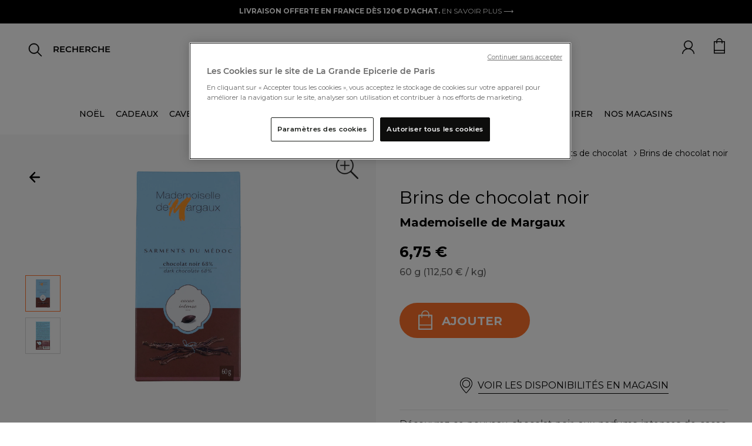

--- FILE ---
content_type: text/html; charset=utf-8
request_url: https://www.google.com/recaptcha/api2/anchor?ar=1&k=6Lf1cRseAAAAALGsWxh6HVnRqAXPtnjGP-7mMsQV&co=aHR0cHM6Ly93d3cubGFncmFuZGVlcGljZXJpZS5jb206NDQz&hl=en&v=7gg7H51Q-naNfhmCP3_R47ho&size=normal&anchor-ms=20000&execute-ms=30000&cb=c4i9egqsj2su
body_size: 48801
content:
<!DOCTYPE HTML><html dir="ltr" lang="en"><head><meta http-equiv="Content-Type" content="text/html; charset=UTF-8">
<meta http-equiv="X-UA-Compatible" content="IE=edge">
<title>reCAPTCHA</title>
<style type="text/css">
/* cyrillic-ext */
@font-face {
  font-family: 'Roboto';
  font-style: normal;
  font-weight: 400;
  font-stretch: 100%;
  src: url(//fonts.gstatic.com/s/roboto/v48/KFO7CnqEu92Fr1ME7kSn66aGLdTylUAMa3GUBHMdazTgWw.woff2) format('woff2');
  unicode-range: U+0460-052F, U+1C80-1C8A, U+20B4, U+2DE0-2DFF, U+A640-A69F, U+FE2E-FE2F;
}
/* cyrillic */
@font-face {
  font-family: 'Roboto';
  font-style: normal;
  font-weight: 400;
  font-stretch: 100%;
  src: url(//fonts.gstatic.com/s/roboto/v48/KFO7CnqEu92Fr1ME7kSn66aGLdTylUAMa3iUBHMdazTgWw.woff2) format('woff2');
  unicode-range: U+0301, U+0400-045F, U+0490-0491, U+04B0-04B1, U+2116;
}
/* greek-ext */
@font-face {
  font-family: 'Roboto';
  font-style: normal;
  font-weight: 400;
  font-stretch: 100%;
  src: url(//fonts.gstatic.com/s/roboto/v48/KFO7CnqEu92Fr1ME7kSn66aGLdTylUAMa3CUBHMdazTgWw.woff2) format('woff2');
  unicode-range: U+1F00-1FFF;
}
/* greek */
@font-face {
  font-family: 'Roboto';
  font-style: normal;
  font-weight: 400;
  font-stretch: 100%;
  src: url(//fonts.gstatic.com/s/roboto/v48/KFO7CnqEu92Fr1ME7kSn66aGLdTylUAMa3-UBHMdazTgWw.woff2) format('woff2');
  unicode-range: U+0370-0377, U+037A-037F, U+0384-038A, U+038C, U+038E-03A1, U+03A3-03FF;
}
/* math */
@font-face {
  font-family: 'Roboto';
  font-style: normal;
  font-weight: 400;
  font-stretch: 100%;
  src: url(//fonts.gstatic.com/s/roboto/v48/KFO7CnqEu92Fr1ME7kSn66aGLdTylUAMawCUBHMdazTgWw.woff2) format('woff2');
  unicode-range: U+0302-0303, U+0305, U+0307-0308, U+0310, U+0312, U+0315, U+031A, U+0326-0327, U+032C, U+032F-0330, U+0332-0333, U+0338, U+033A, U+0346, U+034D, U+0391-03A1, U+03A3-03A9, U+03B1-03C9, U+03D1, U+03D5-03D6, U+03F0-03F1, U+03F4-03F5, U+2016-2017, U+2034-2038, U+203C, U+2040, U+2043, U+2047, U+2050, U+2057, U+205F, U+2070-2071, U+2074-208E, U+2090-209C, U+20D0-20DC, U+20E1, U+20E5-20EF, U+2100-2112, U+2114-2115, U+2117-2121, U+2123-214F, U+2190, U+2192, U+2194-21AE, U+21B0-21E5, U+21F1-21F2, U+21F4-2211, U+2213-2214, U+2216-22FF, U+2308-230B, U+2310, U+2319, U+231C-2321, U+2336-237A, U+237C, U+2395, U+239B-23B7, U+23D0, U+23DC-23E1, U+2474-2475, U+25AF, U+25B3, U+25B7, U+25BD, U+25C1, U+25CA, U+25CC, U+25FB, U+266D-266F, U+27C0-27FF, U+2900-2AFF, U+2B0E-2B11, U+2B30-2B4C, U+2BFE, U+3030, U+FF5B, U+FF5D, U+1D400-1D7FF, U+1EE00-1EEFF;
}
/* symbols */
@font-face {
  font-family: 'Roboto';
  font-style: normal;
  font-weight: 400;
  font-stretch: 100%;
  src: url(//fonts.gstatic.com/s/roboto/v48/KFO7CnqEu92Fr1ME7kSn66aGLdTylUAMaxKUBHMdazTgWw.woff2) format('woff2');
  unicode-range: U+0001-000C, U+000E-001F, U+007F-009F, U+20DD-20E0, U+20E2-20E4, U+2150-218F, U+2190, U+2192, U+2194-2199, U+21AF, U+21E6-21F0, U+21F3, U+2218-2219, U+2299, U+22C4-22C6, U+2300-243F, U+2440-244A, U+2460-24FF, U+25A0-27BF, U+2800-28FF, U+2921-2922, U+2981, U+29BF, U+29EB, U+2B00-2BFF, U+4DC0-4DFF, U+FFF9-FFFB, U+10140-1018E, U+10190-1019C, U+101A0, U+101D0-101FD, U+102E0-102FB, U+10E60-10E7E, U+1D2C0-1D2D3, U+1D2E0-1D37F, U+1F000-1F0FF, U+1F100-1F1AD, U+1F1E6-1F1FF, U+1F30D-1F30F, U+1F315, U+1F31C, U+1F31E, U+1F320-1F32C, U+1F336, U+1F378, U+1F37D, U+1F382, U+1F393-1F39F, U+1F3A7-1F3A8, U+1F3AC-1F3AF, U+1F3C2, U+1F3C4-1F3C6, U+1F3CA-1F3CE, U+1F3D4-1F3E0, U+1F3ED, U+1F3F1-1F3F3, U+1F3F5-1F3F7, U+1F408, U+1F415, U+1F41F, U+1F426, U+1F43F, U+1F441-1F442, U+1F444, U+1F446-1F449, U+1F44C-1F44E, U+1F453, U+1F46A, U+1F47D, U+1F4A3, U+1F4B0, U+1F4B3, U+1F4B9, U+1F4BB, U+1F4BF, U+1F4C8-1F4CB, U+1F4D6, U+1F4DA, U+1F4DF, U+1F4E3-1F4E6, U+1F4EA-1F4ED, U+1F4F7, U+1F4F9-1F4FB, U+1F4FD-1F4FE, U+1F503, U+1F507-1F50B, U+1F50D, U+1F512-1F513, U+1F53E-1F54A, U+1F54F-1F5FA, U+1F610, U+1F650-1F67F, U+1F687, U+1F68D, U+1F691, U+1F694, U+1F698, U+1F6AD, U+1F6B2, U+1F6B9-1F6BA, U+1F6BC, U+1F6C6-1F6CF, U+1F6D3-1F6D7, U+1F6E0-1F6EA, U+1F6F0-1F6F3, U+1F6F7-1F6FC, U+1F700-1F7FF, U+1F800-1F80B, U+1F810-1F847, U+1F850-1F859, U+1F860-1F887, U+1F890-1F8AD, U+1F8B0-1F8BB, U+1F8C0-1F8C1, U+1F900-1F90B, U+1F93B, U+1F946, U+1F984, U+1F996, U+1F9E9, U+1FA00-1FA6F, U+1FA70-1FA7C, U+1FA80-1FA89, U+1FA8F-1FAC6, U+1FACE-1FADC, U+1FADF-1FAE9, U+1FAF0-1FAF8, U+1FB00-1FBFF;
}
/* vietnamese */
@font-face {
  font-family: 'Roboto';
  font-style: normal;
  font-weight: 400;
  font-stretch: 100%;
  src: url(//fonts.gstatic.com/s/roboto/v48/KFO7CnqEu92Fr1ME7kSn66aGLdTylUAMa3OUBHMdazTgWw.woff2) format('woff2');
  unicode-range: U+0102-0103, U+0110-0111, U+0128-0129, U+0168-0169, U+01A0-01A1, U+01AF-01B0, U+0300-0301, U+0303-0304, U+0308-0309, U+0323, U+0329, U+1EA0-1EF9, U+20AB;
}
/* latin-ext */
@font-face {
  font-family: 'Roboto';
  font-style: normal;
  font-weight: 400;
  font-stretch: 100%;
  src: url(//fonts.gstatic.com/s/roboto/v48/KFO7CnqEu92Fr1ME7kSn66aGLdTylUAMa3KUBHMdazTgWw.woff2) format('woff2');
  unicode-range: U+0100-02BA, U+02BD-02C5, U+02C7-02CC, U+02CE-02D7, U+02DD-02FF, U+0304, U+0308, U+0329, U+1D00-1DBF, U+1E00-1E9F, U+1EF2-1EFF, U+2020, U+20A0-20AB, U+20AD-20C0, U+2113, U+2C60-2C7F, U+A720-A7FF;
}
/* latin */
@font-face {
  font-family: 'Roboto';
  font-style: normal;
  font-weight: 400;
  font-stretch: 100%;
  src: url(//fonts.gstatic.com/s/roboto/v48/KFO7CnqEu92Fr1ME7kSn66aGLdTylUAMa3yUBHMdazQ.woff2) format('woff2');
  unicode-range: U+0000-00FF, U+0131, U+0152-0153, U+02BB-02BC, U+02C6, U+02DA, U+02DC, U+0304, U+0308, U+0329, U+2000-206F, U+20AC, U+2122, U+2191, U+2193, U+2212, U+2215, U+FEFF, U+FFFD;
}
/* cyrillic-ext */
@font-face {
  font-family: 'Roboto';
  font-style: normal;
  font-weight: 500;
  font-stretch: 100%;
  src: url(//fonts.gstatic.com/s/roboto/v48/KFO7CnqEu92Fr1ME7kSn66aGLdTylUAMa3GUBHMdazTgWw.woff2) format('woff2');
  unicode-range: U+0460-052F, U+1C80-1C8A, U+20B4, U+2DE0-2DFF, U+A640-A69F, U+FE2E-FE2F;
}
/* cyrillic */
@font-face {
  font-family: 'Roboto';
  font-style: normal;
  font-weight: 500;
  font-stretch: 100%;
  src: url(//fonts.gstatic.com/s/roboto/v48/KFO7CnqEu92Fr1ME7kSn66aGLdTylUAMa3iUBHMdazTgWw.woff2) format('woff2');
  unicode-range: U+0301, U+0400-045F, U+0490-0491, U+04B0-04B1, U+2116;
}
/* greek-ext */
@font-face {
  font-family: 'Roboto';
  font-style: normal;
  font-weight: 500;
  font-stretch: 100%;
  src: url(//fonts.gstatic.com/s/roboto/v48/KFO7CnqEu92Fr1ME7kSn66aGLdTylUAMa3CUBHMdazTgWw.woff2) format('woff2');
  unicode-range: U+1F00-1FFF;
}
/* greek */
@font-face {
  font-family: 'Roboto';
  font-style: normal;
  font-weight: 500;
  font-stretch: 100%;
  src: url(//fonts.gstatic.com/s/roboto/v48/KFO7CnqEu92Fr1ME7kSn66aGLdTylUAMa3-UBHMdazTgWw.woff2) format('woff2');
  unicode-range: U+0370-0377, U+037A-037F, U+0384-038A, U+038C, U+038E-03A1, U+03A3-03FF;
}
/* math */
@font-face {
  font-family: 'Roboto';
  font-style: normal;
  font-weight: 500;
  font-stretch: 100%;
  src: url(//fonts.gstatic.com/s/roboto/v48/KFO7CnqEu92Fr1ME7kSn66aGLdTylUAMawCUBHMdazTgWw.woff2) format('woff2');
  unicode-range: U+0302-0303, U+0305, U+0307-0308, U+0310, U+0312, U+0315, U+031A, U+0326-0327, U+032C, U+032F-0330, U+0332-0333, U+0338, U+033A, U+0346, U+034D, U+0391-03A1, U+03A3-03A9, U+03B1-03C9, U+03D1, U+03D5-03D6, U+03F0-03F1, U+03F4-03F5, U+2016-2017, U+2034-2038, U+203C, U+2040, U+2043, U+2047, U+2050, U+2057, U+205F, U+2070-2071, U+2074-208E, U+2090-209C, U+20D0-20DC, U+20E1, U+20E5-20EF, U+2100-2112, U+2114-2115, U+2117-2121, U+2123-214F, U+2190, U+2192, U+2194-21AE, U+21B0-21E5, U+21F1-21F2, U+21F4-2211, U+2213-2214, U+2216-22FF, U+2308-230B, U+2310, U+2319, U+231C-2321, U+2336-237A, U+237C, U+2395, U+239B-23B7, U+23D0, U+23DC-23E1, U+2474-2475, U+25AF, U+25B3, U+25B7, U+25BD, U+25C1, U+25CA, U+25CC, U+25FB, U+266D-266F, U+27C0-27FF, U+2900-2AFF, U+2B0E-2B11, U+2B30-2B4C, U+2BFE, U+3030, U+FF5B, U+FF5D, U+1D400-1D7FF, U+1EE00-1EEFF;
}
/* symbols */
@font-face {
  font-family: 'Roboto';
  font-style: normal;
  font-weight: 500;
  font-stretch: 100%;
  src: url(//fonts.gstatic.com/s/roboto/v48/KFO7CnqEu92Fr1ME7kSn66aGLdTylUAMaxKUBHMdazTgWw.woff2) format('woff2');
  unicode-range: U+0001-000C, U+000E-001F, U+007F-009F, U+20DD-20E0, U+20E2-20E4, U+2150-218F, U+2190, U+2192, U+2194-2199, U+21AF, U+21E6-21F0, U+21F3, U+2218-2219, U+2299, U+22C4-22C6, U+2300-243F, U+2440-244A, U+2460-24FF, U+25A0-27BF, U+2800-28FF, U+2921-2922, U+2981, U+29BF, U+29EB, U+2B00-2BFF, U+4DC0-4DFF, U+FFF9-FFFB, U+10140-1018E, U+10190-1019C, U+101A0, U+101D0-101FD, U+102E0-102FB, U+10E60-10E7E, U+1D2C0-1D2D3, U+1D2E0-1D37F, U+1F000-1F0FF, U+1F100-1F1AD, U+1F1E6-1F1FF, U+1F30D-1F30F, U+1F315, U+1F31C, U+1F31E, U+1F320-1F32C, U+1F336, U+1F378, U+1F37D, U+1F382, U+1F393-1F39F, U+1F3A7-1F3A8, U+1F3AC-1F3AF, U+1F3C2, U+1F3C4-1F3C6, U+1F3CA-1F3CE, U+1F3D4-1F3E0, U+1F3ED, U+1F3F1-1F3F3, U+1F3F5-1F3F7, U+1F408, U+1F415, U+1F41F, U+1F426, U+1F43F, U+1F441-1F442, U+1F444, U+1F446-1F449, U+1F44C-1F44E, U+1F453, U+1F46A, U+1F47D, U+1F4A3, U+1F4B0, U+1F4B3, U+1F4B9, U+1F4BB, U+1F4BF, U+1F4C8-1F4CB, U+1F4D6, U+1F4DA, U+1F4DF, U+1F4E3-1F4E6, U+1F4EA-1F4ED, U+1F4F7, U+1F4F9-1F4FB, U+1F4FD-1F4FE, U+1F503, U+1F507-1F50B, U+1F50D, U+1F512-1F513, U+1F53E-1F54A, U+1F54F-1F5FA, U+1F610, U+1F650-1F67F, U+1F687, U+1F68D, U+1F691, U+1F694, U+1F698, U+1F6AD, U+1F6B2, U+1F6B9-1F6BA, U+1F6BC, U+1F6C6-1F6CF, U+1F6D3-1F6D7, U+1F6E0-1F6EA, U+1F6F0-1F6F3, U+1F6F7-1F6FC, U+1F700-1F7FF, U+1F800-1F80B, U+1F810-1F847, U+1F850-1F859, U+1F860-1F887, U+1F890-1F8AD, U+1F8B0-1F8BB, U+1F8C0-1F8C1, U+1F900-1F90B, U+1F93B, U+1F946, U+1F984, U+1F996, U+1F9E9, U+1FA00-1FA6F, U+1FA70-1FA7C, U+1FA80-1FA89, U+1FA8F-1FAC6, U+1FACE-1FADC, U+1FADF-1FAE9, U+1FAF0-1FAF8, U+1FB00-1FBFF;
}
/* vietnamese */
@font-face {
  font-family: 'Roboto';
  font-style: normal;
  font-weight: 500;
  font-stretch: 100%;
  src: url(//fonts.gstatic.com/s/roboto/v48/KFO7CnqEu92Fr1ME7kSn66aGLdTylUAMa3OUBHMdazTgWw.woff2) format('woff2');
  unicode-range: U+0102-0103, U+0110-0111, U+0128-0129, U+0168-0169, U+01A0-01A1, U+01AF-01B0, U+0300-0301, U+0303-0304, U+0308-0309, U+0323, U+0329, U+1EA0-1EF9, U+20AB;
}
/* latin-ext */
@font-face {
  font-family: 'Roboto';
  font-style: normal;
  font-weight: 500;
  font-stretch: 100%;
  src: url(//fonts.gstatic.com/s/roboto/v48/KFO7CnqEu92Fr1ME7kSn66aGLdTylUAMa3KUBHMdazTgWw.woff2) format('woff2');
  unicode-range: U+0100-02BA, U+02BD-02C5, U+02C7-02CC, U+02CE-02D7, U+02DD-02FF, U+0304, U+0308, U+0329, U+1D00-1DBF, U+1E00-1E9F, U+1EF2-1EFF, U+2020, U+20A0-20AB, U+20AD-20C0, U+2113, U+2C60-2C7F, U+A720-A7FF;
}
/* latin */
@font-face {
  font-family: 'Roboto';
  font-style: normal;
  font-weight: 500;
  font-stretch: 100%;
  src: url(//fonts.gstatic.com/s/roboto/v48/KFO7CnqEu92Fr1ME7kSn66aGLdTylUAMa3yUBHMdazQ.woff2) format('woff2');
  unicode-range: U+0000-00FF, U+0131, U+0152-0153, U+02BB-02BC, U+02C6, U+02DA, U+02DC, U+0304, U+0308, U+0329, U+2000-206F, U+20AC, U+2122, U+2191, U+2193, U+2212, U+2215, U+FEFF, U+FFFD;
}
/* cyrillic-ext */
@font-face {
  font-family: 'Roboto';
  font-style: normal;
  font-weight: 900;
  font-stretch: 100%;
  src: url(//fonts.gstatic.com/s/roboto/v48/KFO7CnqEu92Fr1ME7kSn66aGLdTylUAMa3GUBHMdazTgWw.woff2) format('woff2');
  unicode-range: U+0460-052F, U+1C80-1C8A, U+20B4, U+2DE0-2DFF, U+A640-A69F, U+FE2E-FE2F;
}
/* cyrillic */
@font-face {
  font-family: 'Roboto';
  font-style: normal;
  font-weight: 900;
  font-stretch: 100%;
  src: url(//fonts.gstatic.com/s/roboto/v48/KFO7CnqEu92Fr1ME7kSn66aGLdTylUAMa3iUBHMdazTgWw.woff2) format('woff2');
  unicode-range: U+0301, U+0400-045F, U+0490-0491, U+04B0-04B1, U+2116;
}
/* greek-ext */
@font-face {
  font-family: 'Roboto';
  font-style: normal;
  font-weight: 900;
  font-stretch: 100%;
  src: url(//fonts.gstatic.com/s/roboto/v48/KFO7CnqEu92Fr1ME7kSn66aGLdTylUAMa3CUBHMdazTgWw.woff2) format('woff2');
  unicode-range: U+1F00-1FFF;
}
/* greek */
@font-face {
  font-family: 'Roboto';
  font-style: normal;
  font-weight: 900;
  font-stretch: 100%;
  src: url(//fonts.gstatic.com/s/roboto/v48/KFO7CnqEu92Fr1ME7kSn66aGLdTylUAMa3-UBHMdazTgWw.woff2) format('woff2');
  unicode-range: U+0370-0377, U+037A-037F, U+0384-038A, U+038C, U+038E-03A1, U+03A3-03FF;
}
/* math */
@font-face {
  font-family: 'Roboto';
  font-style: normal;
  font-weight: 900;
  font-stretch: 100%;
  src: url(//fonts.gstatic.com/s/roboto/v48/KFO7CnqEu92Fr1ME7kSn66aGLdTylUAMawCUBHMdazTgWw.woff2) format('woff2');
  unicode-range: U+0302-0303, U+0305, U+0307-0308, U+0310, U+0312, U+0315, U+031A, U+0326-0327, U+032C, U+032F-0330, U+0332-0333, U+0338, U+033A, U+0346, U+034D, U+0391-03A1, U+03A3-03A9, U+03B1-03C9, U+03D1, U+03D5-03D6, U+03F0-03F1, U+03F4-03F5, U+2016-2017, U+2034-2038, U+203C, U+2040, U+2043, U+2047, U+2050, U+2057, U+205F, U+2070-2071, U+2074-208E, U+2090-209C, U+20D0-20DC, U+20E1, U+20E5-20EF, U+2100-2112, U+2114-2115, U+2117-2121, U+2123-214F, U+2190, U+2192, U+2194-21AE, U+21B0-21E5, U+21F1-21F2, U+21F4-2211, U+2213-2214, U+2216-22FF, U+2308-230B, U+2310, U+2319, U+231C-2321, U+2336-237A, U+237C, U+2395, U+239B-23B7, U+23D0, U+23DC-23E1, U+2474-2475, U+25AF, U+25B3, U+25B7, U+25BD, U+25C1, U+25CA, U+25CC, U+25FB, U+266D-266F, U+27C0-27FF, U+2900-2AFF, U+2B0E-2B11, U+2B30-2B4C, U+2BFE, U+3030, U+FF5B, U+FF5D, U+1D400-1D7FF, U+1EE00-1EEFF;
}
/* symbols */
@font-face {
  font-family: 'Roboto';
  font-style: normal;
  font-weight: 900;
  font-stretch: 100%;
  src: url(//fonts.gstatic.com/s/roboto/v48/KFO7CnqEu92Fr1ME7kSn66aGLdTylUAMaxKUBHMdazTgWw.woff2) format('woff2');
  unicode-range: U+0001-000C, U+000E-001F, U+007F-009F, U+20DD-20E0, U+20E2-20E4, U+2150-218F, U+2190, U+2192, U+2194-2199, U+21AF, U+21E6-21F0, U+21F3, U+2218-2219, U+2299, U+22C4-22C6, U+2300-243F, U+2440-244A, U+2460-24FF, U+25A0-27BF, U+2800-28FF, U+2921-2922, U+2981, U+29BF, U+29EB, U+2B00-2BFF, U+4DC0-4DFF, U+FFF9-FFFB, U+10140-1018E, U+10190-1019C, U+101A0, U+101D0-101FD, U+102E0-102FB, U+10E60-10E7E, U+1D2C0-1D2D3, U+1D2E0-1D37F, U+1F000-1F0FF, U+1F100-1F1AD, U+1F1E6-1F1FF, U+1F30D-1F30F, U+1F315, U+1F31C, U+1F31E, U+1F320-1F32C, U+1F336, U+1F378, U+1F37D, U+1F382, U+1F393-1F39F, U+1F3A7-1F3A8, U+1F3AC-1F3AF, U+1F3C2, U+1F3C4-1F3C6, U+1F3CA-1F3CE, U+1F3D4-1F3E0, U+1F3ED, U+1F3F1-1F3F3, U+1F3F5-1F3F7, U+1F408, U+1F415, U+1F41F, U+1F426, U+1F43F, U+1F441-1F442, U+1F444, U+1F446-1F449, U+1F44C-1F44E, U+1F453, U+1F46A, U+1F47D, U+1F4A3, U+1F4B0, U+1F4B3, U+1F4B9, U+1F4BB, U+1F4BF, U+1F4C8-1F4CB, U+1F4D6, U+1F4DA, U+1F4DF, U+1F4E3-1F4E6, U+1F4EA-1F4ED, U+1F4F7, U+1F4F9-1F4FB, U+1F4FD-1F4FE, U+1F503, U+1F507-1F50B, U+1F50D, U+1F512-1F513, U+1F53E-1F54A, U+1F54F-1F5FA, U+1F610, U+1F650-1F67F, U+1F687, U+1F68D, U+1F691, U+1F694, U+1F698, U+1F6AD, U+1F6B2, U+1F6B9-1F6BA, U+1F6BC, U+1F6C6-1F6CF, U+1F6D3-1F6D7, U+1F6E0-1F6EA, U+1F6F0-1F6F3, U+1F6F7-1F6FC, U+1F700-1F7FF, U+1F800-1F80B, U+1F810-1F847, U+1F850-1F859, U+1F860-1F887, U+1F890-1F8AD, U+1F8B0-1F8BB, U+1F8C0-1F8C1, U+1F900-1F90B, U+1F93B, U+1F946, U+1F984, U+1F996, U+1F9E9, U+1FA00-1FA6F, U+1FA70-1FA7C, U+1FA80-1FA89, U+1FA8F-1FAC6, U+1FACE-1FADC, U+1FADF-1FAE9, U+1FAF0-1FAF8, U+1FB00-1FBFF;
}
/* vietnamese */
@font-face {
  font-family: 'Roboto';
  font-style: normal;
  font-weight: 900;
  font-stretch: 100%;
  src: url(//fonts.gstatic.com/s/roboto/v48/KFO7CnqEu92Fr1ME7kSn66aGLdTylUAMa3OUBHMdazTgWw.woff2) format('woff2');
  unicode-range: U+0102-0103, U+0110-0111, U+0128-0129, U+0168-0169, U+01A0-01A1, U+01AF-01B0, U+0300-0301, U+0303-0304, U+0308-0309, U+0323, U+0329, U+1EA0-1EF9, U+20AB;
}
/* latin-ext */
@font-face {
  font-family: 'Roboto';
  font-style: normal;
  font-weight: 900;
  font-stretch: 100%;
  src: url(//fonts.gstatic.com/s/roboto/v48/KFO7CnqEu92Fr1ME7kSn66aGLdTylUAMa3KUBHMdazTgWw.woff2) format('woff2');
  unicode-range: U+0100-02BA, U+02BD-02C5, U+02C7-02CC, U+02CE-02D7, U+02DD-02FF, U+0304, U+0308, U+0329, U+1D00-1DBF, U+1E00-1E9F, U+1EF2-1EFF, U+2020, U+20A0-20AB, U+20AD-20C0, U+2113, U+2C60-2C7F, U+A720-A7FF;
}
/* latin */
@font-face {
  font-family: 'Roboto';
  font-style: normal;
  font-weight: 900;
  font-stretch: 100%;
  src: url(//fonts.gstatic.com/s/roboto/v48/KFO7CnqEu92Fr1ME7kSn66aGLdTylUAMa3yUBHMdazQ.woff2) format('woff2');
  unicode-range: U+0000-00FF, U+0131, U+0152-0153, U+02BB-02BC, U+02C6, U+02DA, U+02DC, U+0304, U+0308, U+0329, U+2000-206F, U+20AC, U+2122, U+2191, U+2193, U+2212, U+2215, U+FEFF, U+FFFD;
}

</style>
<link rel="stylesheet" type="text/css" href="https://www.gstatic.com/recaptcha/releases/7gg7H51Q-naNfhmCP3_R47ho/styles__ltr.css">
<script nonce="XVzMgQaPIdt2HhL2M4FLmA" type="text/javascript">window['__recaptcha_api'] = 'https://www.google.com/recaptcha/api2/';</script>
<script type="text/javascript" src="https://www.gstatic.com/recaptcha/releases/7gg7H51Q-naNfhmCP3_R47ho/recaptcha__en.js" nonce="XVzMgQaPIdt2HhL2M4FLmA">
      
    </script></head>
<body><div id="rc-anchor-alert" class="rc-anchor-alert"></div>
<input type="hidden" id="recaptcha-token" value="[base64]">
<script type="text/javascript" nonce="XVzMgQaPIdt2HhL2M4FLmA">
      recaptcha.anchor.Main.init("[\x22ainput\x22,[\x22bgdata\x22,\x22\x22,\[base64]/[base64]/[base64]/KE4oMTI0LHYsdi5HKSxMWihsLHYpKTpOKDEyNCx2LGwpLFYpLHYpLFQpKSxGKDE3MSx2KX0scjc9ZnVuY3Rpb24obCl7cmV0dXJuIGx9LEM9ZnVuY3Rpb24obCxWLHYpe04odixsLFYpLFZbYWtdPTI3OTZ9LG49ZnVuY3Rpb24obCxWKXtWLlg9KChWLlg/[base64]/[base64]/[base64]/[base64]/[base64]/[base64]/[base64]/[base64]/[base64]/[base64]/[base64]\\u003d\x22,\[base64]\\u003d\x22,\x22J8K3HDcrY3szHQ0xwrDClWTDqg/CrsOmw6Evwq82w6zDisKKw61sRMO0wrvDu8OEJTTCnmbDncK1wqA8wo4ew4Q/LU7CtWBsw40OfxTCosOpEsOMWHnCumwiIMOawpU7dW8NN8ODw4bClQ8vwobDmsKsw4vDjMOFDRtWWsKSwrzCssOsXj/[base64]/DrQjDgCo5BsKYB8O1WQfDgcKLHlwbw4zChC7CjmkAwr/[base64]/QiPCjsO+w5oJDDtbYXllFsOUw7DCi8O8LnjDkz4PGlM2YHLCgxlLUhs/[base64]/Co08yFWjDkcK2OcOxcS/DrFpqKcKVwpxGMgnCjQZLw5prw7DCncO5wphTXWzCqw/CvSgGw73Dkj0qwr/[base64]/[base64]/CicK9A8OJXMOXR8KJw7vDpmLDjhHDg8OaEMKmHA3CgRluCcKNwr5mEMOGwoAaJsKaw5d+wpBNIsOwwozDoMKYEzYqw4zDvsKXNwHDsWPCisOlIx/DoBFmLWxDw7nCjFHCmjzDuG87b2fDlwbCsnpmTR4Pw6zDgcO0bnDDt1FcTRBwe8OCwobDhW9Iw64Dw54pw7oLwoXCmcKHKzXDkMOPwqMCwqvDmXsUw5F6MmkjU2PCpXLDpHIAw4c5cMO5LCA3w7nCn8KHwpTDhAMMH8OVw58cU1EHwp7CoMKswovDp8OHwoLCqcO/w4bDp8K9aHBJwpnCoSx3ABDDucOUCMK7woTCi8Oew4YVw5PCgMKUw6DCmMKpXTzCpgxww4rDtWvCr0PDgMO9w74STcKQVcKfGlnCmwgXw7bCm8Okwp5Lw6TDjMK1w4DDsVJMdcOkwr7DkcKQw7BkR8OIU2nDjMOCCibDicKma8K7VX9QRnFww7c9VUpdU8O/[base64]/DhsKYPkDCq8OqSzjCkMKywrBGwpDCjcKkwqY6ZMOVwq92wrYSwrvDml8nw4xmHcKywoJVZMOjw5PCrsOBwoZpwp/[base64]/CocOjwpjDpMO8WBAZwpjCgMOmwpXDqgEUJi1rw43Dj8OyNn/DplHCusOybVfCsMOASsK0wo7DlcO6w7HClMK3wqldw4F+w7V8w7LCpQ/CsUXCsX/[base64]/DuE1Awp9jKMOUFsOtw5zCnD5cw43DqHBjw6LCisOswq7Cp8OQwoDChHTDoGxEw7fCtTTCpMKoGnkEw4vDjMKKP2TCmcKtw5UEJ0TDoD7CkMKAwqLCiTMFwqzCvibDvsKyw4k0woJEw6jDmCJdA8K9wqfCjH0ZEsKcWMKVNE3DocKSQm/Cl8K/wrFowp5RMETCocOMwq09QcO+wqEjOsOGS8OoF8O3BC10w70wwrNnworDpUvDtTnCvMO4wo/[base64]/[base64]/[base64]/w7vDvDAIw6I8wo5tV0zDu1jDg0Y/[base64]/w5HDiE/CuMK/w4kjT29vw4HCg8Ozwqg+w5nDpmbDhjDDklkcw4DDlMKowo3DpMKdw5bCpwIQw4FsY8KSCHvDpx3Dt0sHwqAcJngHEcKTwo1FIggff1LChS/Cr8O3McK8fEDCrWMqw4FswrfChE9uwoEjSTjDmMKAw6lOwqPCkcOnYlgWwpfDoMKYw7x8dsOnw65Ww7TCu8OUwroswodMw5zCpsKMLh3DjzbCj8OMWVlewqdBBVDDksKRcMKXw69iwo1Fw6rDkMKew513wqrCpMOEw6vCpGVDYCrCqMK/wrPDj2puw590wrfCkUZ6wqnDo1/DpcKkwrNdw7jDnMOVwpYvUMOEOcO7wq7DusKZwqp3EVRkw4tUw4PChyrCrjYIHjIoPC/[base64]/wrHDih4gHMKkUMKoYMODw51zcsKVX8K9w7nCiFTCt8KPwrpEwpvDtiYRNifCj8ONwp0nOll7wodnw5UEEcOKw57Cmjkww7g/bQrCr8KFwq9Uw6fDs8OEHsK9HXVCaiAlcMOPwoDCkcK6Uh5/[base64]/w5XChwNMNcKNw77DmMKowrUlwrzDuw8aZMKhV0MhH8OYw6QzEcO5RMOwAl7Cg19xFcKRXgvDtMO1AyzChcKSw53Du8KTGMO0wpzDiVjCuMOLw7nDqhPCllXCjMOwC8KEwoMRRhcQwqQQAyM2w7/Cs8K9w5zDm8OXwpDDr8KEw79PQcO4w5jDlcO0w7A7EXPDmGAtF1Mgw7E9w45Bwo3CqGnDoEEhHVPCncOhegrDkQ/DrsOtCUDCusKCwrfCkcKBPxdOJyFBOMKIwpEuQADDm3oMw67Cm0Fow5lywoHDssObfMOxw4fDvcO2X2vClMK/NMOKwrV9worDusKECX/DhmASw53DtkQcbsKeSkd0w6XClcOyw4rDjcKpAVfDvD08dcOCAcKtScOfw41gDjzDvsOUw4nDpsOnwp/CpcOVw6sCCsKtwo3DhcORfwvCosOXfMOQw7UmwprChcKLw65TM8O1T8KFwrkAwrzDpsK9OX7Cp8KswqXCvl8Dw5QsRcKvw6dkGVPCncK2XE0aw4LCmwI9woTDtFjDiiTDjC/[base64]/CpcKIVRlTw6TDvMKQGUkze8OOJMOsdwHCv2gMwp/[base64]/[base64]/FMKQwpjCpcOWw6h6DMKaAgdKwqHCvsOEbsK5VsOZIMKGw5tow5DDvyIOw6ZaNhILw4/DkMOXwojCn2tVdMKEw6zDssOjWcOBBcKQVxERw4Vmw4HCpcKTw47Cg8OWLcOpwpxdw7tUT8O5wr7CtQwcUcO4GsK1wotCVyvDhhfDnArDvUbDr8Omw69mw63CtMOZwq1YCxHCiyXDo19Dw7waNU/ClUrCscKZw4B8IQckwpDCu8Klw6LChsK4PB9Zw5oFwolyOx9zOMK2WjvCrsK3w5fCksOfw4HDqsKEw67CmDPCu8OELwfCvQwWAklpwq3DpcOKJ8KgJMKHLW3DjMK9w5YCGcKrf0ZQVsKrE8K6TxzCpF/Dg8OAwpPDkMOySMO/wrDDmcKcw4vDshcZw78dw7g2IV4HfRhtwr7Dj1jCvGHCgADDgGDDrmvDmDjDs8OMw7YdNRnCpUw+NsKnwr1EwpXDmcKHw6Eaw6U/esOEe8OUw6dfX8Ktw6fCv8Krw5Bxw7pnw7kgwrh+G8OpwppnEDTCjwMww4jCtyPChMOuwqkNF1/CgCZrwo1fwpZNFsOMYMOiwog5w7JTw7IQwqpOZ2rDjAjCgGXDhGFgw4PDkcKbQcKcw73DjsKNw7jDlsK3wozCr8KUw6fDq8OaPVRLMWJqwqTCnD58ccKlEMOBLcKRwrE6wr/Cpww5wrMqwq0Cwo9ySVAtwpIuVnAXNMOHI8OkEEABw5jDqMOaw57DqxIRVcKKfjDCtsO8McKnQRfCgsKHwp0OFMOcVcOqw54Td8OMU8Kbw608w7NJwr7Dn8OMw4LCiRDDicKzwo55CsK1L8OdRsKSUm/DmMOaSABVcwgfwpFkwrbDu8OBwoUSw5nCjhkzw5fCpMOQwpfDqcOlwr/CmMOxG8KpPMKNYj4QU8OFNcK0AsKAw5ktwqJTUjp6ccKRwos7VcOuwr3CosO0w7FeOjHChsKTK8O+wqLDtW/ChDoQwoo4wpFGwo8SH8O3aMKlw78aRWbDoWrCg17ChMOkWR9bVj03w7DDqF9GMcKawoJ0wrUBwpvDlGfCsMOpPcOcGsKuJcO0w5YBw506KX4EOhkmwr1PwqMUw5MGNxnDn8KHLMOsw55+w5bCp8Kjw5XDqXpkwo/DnsK7YsKkw5LChsKpBCjDiXjDncO9wozDuMKOPsOeEx/DqMKBwojDvF/[base64]/b8KAEMOgwoDDjcOnw5QFJFFRTDoVR8OjSMKfOcOVBnDCj8KUa8KSMMKFwpTDuzfCgw0hOx44w7LDscKUHiTDl8O/cm7CqsOgRh/ChlXDl1vDlSjChMKIw7kjw5zCv1JFWkHDicKfdMKlwpETKGPDl8OnHyEHw5wXPyNHMUs4wo/CmcOxwoh4w5rCkMODHMO1DcKgMSbDjsKwOMKdGsOkw5IjeSTCqsOjEcOXIcKWwpBkGgxSwonDmWwrKcOywq/Ds8KLwo9pw7TCni5FMj5SN8KtI8KHw6ISwpFwPMKLbE1rwoXCuUHDk1fCm8KWw5LCjsOQwrwEw4VhFcOJwprCqMK+f0HClTMMwofColIaw5UuV8KwfsOlMgsjwrd3YMOGwoDCtsKtF8OMOMKDwoEYdmHCssK0O8KJeMKIJjIOw5Bbw6gJZcO/worCjsO5wqBzIsKkcHAnw4YTwo/CqHnDr8OZw7JowrjCrsK9FsKhRcK2Sg0UwoJ2I3jDhcOBX1EUw4HDpcKpbMOQfxnDqTDCvSYoTsKsRsOaTsO9VcOaUsOTYMOww53Ci1fDinnDgsKATUDCu0XCmcKTesK5wrfCicOBw6NKwqrCpm5THS3CrcKdwobChyzCiMKxwpM/C8OgCsOeU8KGw7hiw6LDiXbCqAvClVvDuC/Dtj3Dg8O/woxTw7TCmMOCwr1Bwr9JwqU5wpIgw5HDtcKjej/DmzbChADCgcODe8O7SMKiCsODcMObCMKDOChOXxPCuMK5CsKawo8INDsiHsK3wqBJGcO0HMO0T8Ogwo7Dt8O6wotzbsOLFwTClDzDvFbCv27Cv2t/wqQkfFwIesKfwqLDjVnDljcrw4nCtm3CpsOpU8K7wotrwpzDq8KUwpwrwojCrMK4w4xyw55GwojDtsOuwpzClR7DvEnCp8O8QGfCsMKtV8Kzwp/CpFvCksKAw5R5LMK6w5EqUMO0McKew5UdLcKxw4XDrcOcYjHCjl3Dt3IYwosgCAhwdEfDrybClcOePQ13w5Yqw4p9w5rDpcKaw6tZAMKgwqwqwqIFwqvDokzDpXDDr8Ktw4HDtgzCpcOUwr3DuCXCusO0E8KYOyvCsw/CpV/Dh8O3MWJtwpXDksOTw4BDSSFZwoHDk0TDkMKLVWTCoMO+w4zCl8KAwqnCosKjwrQawoPCk0PCvHzCgwPDuMO7BUnDvMKvCsKtEsOQCwpbw5TCkh7DrgFLwp/ChMOGwoAMFsO9H3N6PMKMwoYVw6bDgcOGBMOTfwhzwr7DtGXDgAo3NSDDkcOIwok+w4FcwqrCsnjCt8OkUcOxwq46BcOiAsK3w57CoW4iZ8OgTFnChyrDqjQyScOsw6vCrkAtdcKVwoxAM8O5dBXCsMKbHcKnUcK7CibCusO/MMOsAk4NZWjDr8KVL8KewphoBW9kw6UZXsKrw4/DpcO0KsKhwpBAdX/[base64]/CnMK9LXLDkAI3w7LDsMKrw7vDgcK/wrwNwp92G2QUJcOWw5TDpBjCv2VVUQ/[base64]/wrvDv2NkJWl0JTZEMELCj8OWbzwkGFTDnU7DlyLDrcOPeX9yPFIHRcKfwo3DoFVQHzwdwpHCpcOwZMKqw7VVV8ONBXQrI2nCnsKoKgzCqzY6FMKYw77DgMK0NsKNWsO9ESXDv8OrwpbDlCfDgF1jTsKQw7/DsMORw55xw4gbwofCn0zDlGhSB8OOwozDicKvKzxTXcKcw4NzwoXDlFTCjcKnYwM8w5wywqtAU8KDCCxIeMO4ccOew6bChz9pwrRiwo/[base64]/DtVk5QcK4XcOxwrspwqHCgcOoQAVjw6XCn8Ohw7YlZjTDjsKew7JnwpbCsMOfP8KTDiZVw7vCs8Oow5FWwqDCs23DhCpQfcKJwqofFj88FsK+B8OJwoHDpcKXw4DDu8Kyw7E3wrrCq8O9KsOYDsOfMD3Cq8Owwrp/wrsIwqAaTRnDozzCpjhOE8OpO1PCl8KhB8KXHXbCtcOlNsOkRVbDgsK9ZETDkDTDssOEMsKvJQnDtsKzSEk4U11+WsOIEQM2w7lPR8KJw6pLw47CticKwr/CqMKrw5zCrsKwSMKBegYWPQgJdCPDgMODJkFuIMKQWn7CisK5w5LDqVITw43Ci8OWazIMwpQ8NsKeXcK6QHfCu8K6wr8vOn/DncOVEcKyw5QFwr3DsTvCnx/[base64]/DtWDChisiwpnCqG/[base64]/DpDrCo1wLV8O5wo/CisOUPMKXw7tTw5LDpcKfwqFmwpcVw7JkJMO5wrpIesOGw7I/w5VybcKyw7lqwp/Dr2lAwqXDk8Oyb3/CiSQ9LBTCqMOGW8O/w7/[base64]/ChCxVw7fDscKBRsOZwqXCrcO/[base64]/Du8OMTRvDqcO6wqV+wqBoCHc7F8KlWw1iwrLCjcOjSQoabVJiWsKyZMO0Lg/CkTobBcKjHsOPPVVqw77DvsOCZ8Oww6ccf1zDozplOkPCu8OTw6TDvDDCvjHDvV3DvMO4FRYpQ8KNUylowpMFwrbCpMOjPsOAGcKmJTl9wqbCvkQ+PMKOw7/Ck8KqMsOTw7rClsOPYVkYOcO/NsOUw7TCuyvDosOyeUXCkMK5FgXCn8KYejAxwrJ9wokYwq7CnGnDv8OQw4ESS8KUDsKINMOMWsO3ScKHYMOgCcKswq0dwoIjw4UFwq1AHMK3IkbClsKyaih8ZTEuOsOhSMKEJsOywrZkQUzCul7CknPDmMOkw71YERDDr8KhwrvCr8OqwqzCssOPw5pOX8KaYEkjwr/CrsOBcSPCi1lqS8KpEWXDpcKKwo9qF8KDwo1+w57DvMOVChI/w6TCscKlHGodw5DDrUDDhxPDt8KGWsK0Di1IwoLDh3vCtGXDmzJgw4VrGsOgwoPDhC1IwpNewqwfGMO+w541DHjDlj/[base64]/CssKXFEApaMOFw7TDuwliPR3Du8OgN8KUwrnCh3TDv8OzPcOdMH5HacO4UMOYRBEvZsOwDcKKw5vCpMKtwpDDrygXw6VVw4/Dq8OJAcOKd8OZNsOERMK5YsK5w7HDlVvCoFXDqVhAL8Ktw5LCvcO1w7nDh8KiUMKewoXDqU1mGwrCsn3DpgZIBcK8w67DtjXDiSYzEcOLwoBvwqQ2cSbCsU1tTcKewprDmMOLw6l/[base64]/CiF7DhGTDtAzDocOwwqZae8OdCiNNG8KeT8KELTRYFw/CgzDDs8OVw5rCtwkKwrE3QXE/w5czwrNowrrCmEDDk1NLw7cBXyvCvcK4w4LCksOsHQkGf8KeDHIZwodrNcKwWMO2IsKDwrNhwpvDjsKDw494w5B7QsOVw77CnHjDszRCwqbCp8O2NcOqwoJIKA7ClVvCrsOMPsKrB8OkKj/CoBcJEcKOwr7CisKxwqNcw5LCgcK2PsOPJ3N/J8KZFTdJS33CncK6w5kkwqDDkxHDucKdJcKLw58cYcOrw4bClcOCVQ/DiV/Cj8KlaMKKw6HCjQHChAoxAcKKC8K9woXDpxzCgcKFw4PCgsKvwoQEJB/CgMOKPjMkc8O6wo9Ow6Aswr7DpE9kwqt5wpjCg1ZtDWAQGlvCtsOsecKeZQMXw5pnbsOUwq0nTcKuwos8w6/DkCYJQsKFH2lGOsOeSFfChXzCu8OdbhHDkhJ8wqoKUSpBw7/DhBXCuklaCVcFw7DDkjNVwrN4w5Jew7ZhBsKzw6PDtV/DtcOQw5jDtsKzw59XJsOCwrkuw6V0woEcZMOsIMOxwr/DsMKyw7fDpUfCrsOmw77DhsK8w7hXZ2kXwobCgkvDlsKjYlFQXMOZfiJLw6bDt8OWw5nDozlcwoUVw51sw4XDkMKgAGssw53Dj8OQfMOew4NbGy7Co8O2KS8bw4lma8KZwobDrzHCpkrCncOhP0PDscO/w7TCpMO3aG3CtMO3w5wGf2fCrcK4wpp8wrHConRjZFfDnhzCvsO6UybCmMKdIXlBI8O/McK8eMOHwotCwq/CkWlXe8KNHcOZXMObA8OkcwDChnPCp3PDv8KGGsOUGsKXwqdSaMKJKMOvwr4bw58LJ0pIRcO/d23CksKiw6LCucKYw6jCmcK2ZMKgZMOdLsOuN8OQw5EAwpzCjnbClWZvQ1jCrcKNPHfDgitAekPDlj4dwoRPEsKpURPCkDJ5w6IxwqDCqkLDqsOhw4klw78Jw7heciTDjMKVwpptURtFwrTCl2vCgMObJsK2T8OnwqTCpihWIQtfKT/ComLDvAfDtlHDmVwuegsZZMK/KRbCqEHCrUPDkMKbw4PDqsOVJsKHwpMLMMOoL8ODwp/CpnbCiiptF8KqwpkiIFVPamAtIsOvHHPDpcOtw5wlwop5wqYcPhXDnXjCv8Onw7XDqnpLw67ChH9aw4LDixLDlg45EjbDkMKUw4zChcK1wq5Gw53DvD/Cq8OYw5rCmWHDmxvCisKvcil3FMOsw4tewqnDr3VQwpd6wohjd8OmwrUrUwLCncKJw6lBwpgPaMO/C8OwwqtDwphBw4BQwrPDjTvDicOAX0PDhzhQw6LDm8OGw7J9VjzDj8Oaw4FZwrhIaj/CsW1yw47Ct3NewqwrwpvCoR/DvcKheB8kwoUMwqQsGsOrw5xGw43Dp8KsCTEdcUEZcCkaFTnDp8OXeV5rw4vDrsOfw6PDpcOXw7x9w4rCgMOpw5HDvsOyLWFswqV6B8OTw7LDlQ7DocKkw5o/[base64]/wqdna8O/[base64]/[base64]/eynDhMO8w7TCvMOJw7/Cr8KNwoPDjjnDnFIgwo9Aw6jDqMKzwrfDnsObworCigXDucOAKltCbilVw4TDkh/[base64]/w71gD3Jqw7jDhMKMXg9hw4dwbjdfBsK7a8O1w7YyXkXDmMOPW1DCvWAdDcOzJWrCj8O6LcKxTQ1jQ0/[base64]/w5LCvnrDnXorwrbDksKvw4Bqw7IBB8KFXMO8w4PCuQjCj3DDvFnDpcKsdMOfasKFOcKGFsOowoxNw7HCjcOxw63Dp8OwwobDs8OPYhs2w6pXW8O0JhXDk8Kof3HDnmR5eMKVFsKCWMKMw69fw5whw6pDw6BAOkAOWGjCryYBw4XDgMK3cjTCiAnDjcOawotdwprDnU/Dh8OcEsK6JxwWXMOESMKlKw7Dt2TCtkl1YsKMw57Dj8KAwojDpzDDsMOdw7bDhUHCuiB8wqMZw6Q8w75Iwq/DpcO7w4DDt8Oiw45/[base64]/CqMKvwqTDqMOIw73DqsOOw6kiw7TCox7CsMKpSMKYwrdcw5Ibw4thGsKdZXLDuFZSw6LCqcK2EALDuANGwrlSE8O1w6jCnUvCs8K/MxzDmsOkAFzDpsOFYSnCvQ7CukV9UcORw6QCw7PCkx3DssKSworDgsKqU8KawrtIwonDg8OKwrh8wqXCm8KDT8Kbw5BLasK/[base64]/DhsK6w6oZI8KReFEcw5RpA8O6ZkwESHsFw7plZzdGbcOjFMOlVcOVwozDocOpw5RNw6wQc8OFwoNqUlY2wpXDuDMbX8OVfV1Iwp7Dh8KPw6xJw73CrMKLZsOQw4TDpBDCicOce8O3w5fClx/Ckw3DnMOgwokYwp3ClkvCqcOTWMOlHXrDjMO8AMK0CsOzw54Nw7J/[base64]/w7QDGcOuw758w7x7CcOSc1BRb3c5S8ODSHs/dcOgw549awXDh1/ClSAtdmMyw4XCtcK4TcKxw6NKRMKkwrQKWxbDkWbDoHB2wpBKw7HCqzHCuMK0wrPDmB/DuxfCtXFGEsOHKMOlwpAocl/[base64]/w59OEGZLwqDDmUgYw5zDs8KNE8KKEX/DtSMuRnzDqyxXYsKySMKRBMObw6bDs8K3LC55eMKocTXDksODwqFtfXYrTsO2HRZ0wrbCtMKGRcK2X8Kiw7zCtsOca8KURMKDwrLCrMOlwrhtw5jCplErT11Va8KRA8KKYFzCkMOvw7IFXzAWw7PDlsKaX8Ktc2rCjMO4MGZKwppeUcKDDMONwr4/w5Z4FcOfw7Aqwr8RwqLCg8OPf2paBMOvW2rCk2fCmsO8woxTwr0Ow40Uw5DDsMO0w4zClHrDtlXDsMO4MsK2GBBaF2TDgCLDisKbFUkOYjMKAF3CtDlVKlcQw7vCisKZPMK2LhYxw4DClHTDlCDCr8OHwq/Cu0szZMOAwq0WfsK/aiHCoFbChMKvwqdRwrHDhTPCjsKzSgkrwrnDh8KiQ8OLAsKkwrbDilXCq0wKS1zCj8OCwpbDm8KuMlrDl8OZwpXCiQBwQGjCrMOLHsKiL0vDp8OIDsOlOlzDrMOhWsKUJSfDhMK9dcO/w7Egw79+wpvCtMOKO8KUw5c6w7Z5dGvCuMOgM8KIwoDCi8OwwrtPw7XDkMO/[base64]/CtSLDshYFwqVdLMOJwooHw6XCu0tNw57DgsKHwqZ2FMK4wr7CpXvDksKkw4hOCwwlwojClsOCwpPCgjkPeT4Rc0vCmMKrwqPCiMKmwp4Qw541w4fDnsOpwqVMLW/CqmTDpEx/V0nDmcKLIcKQM2Z2w5nDrnAmSAzCg8KkwrsmOsKqYCAlYF5OwrU/woXDocOpwrTDrEEhwpHCosKXw6fDqTl2eHJMwovDgzJSw7M1TMOkRcOWAidVw4jCncOIVAAwfzjDvcKDXwbCtsKZcTtoJgUww6YELADDk8O2ecKuwqokwq7CmcKVOnzCvlklRC1Qf8KHwrnDsAXCuMOtw4pkZkNIw5xwW8KVM8KtwqlvaGg6VcORwoIVFFt8Gz/CoBbDscKMZsOIw5AGwqNEacOLwpoXNcKWw5sjXj/CisKPQMOswp7DlcKGwoPDkWjDlsOxw7lBLcOnBsOeZAjCojTCvsKcan7DncKiZMKnPUTCkcOQLhlsw4rDqsKRecOXeGTDpRHCksKfw4nDgVtKIFcLwpBfwr9sw5/DoEDDmcKTw6zCggYPXARVwrYsMCUAOhrCmMOdFcK0GUkwFiTDgsOcMHvDmMOMKkzDgcOPIcOwwowiw6NacQ/CqMKyw6bDo8KTw4nDv8K9w5zDgcOzw5zCg8OUWMKVTx7DgjHCn8OOeMK/wrkLDAF3OxPCvjcMfk3CnRMTwrYwQQsICcKlw4TDs8OlwrPCq27DjXvCjGEjScOHfMO0wqV+JiXCqkhAw6BawqDCridCwo7CphfDi1IvRhLDrw/DvwF2w4UNUsKwMsK8DkTDrMKVwoTCnMKYwr/[base64]/DvAvCoC9Nw73Cq1bCsMOJwqszwq/CiU3Ck2g+wpljw6HDmHBwwpIPw5/Dil7CtxhGKT5YUQZswq7CjsOzDMKBfSIhecO+wo3CtsKZw6zCvMO/[base64]/DnF05wrHDosKdw50UBibDq2Ucwqcyw7rCuQx4f8KhNhJZwqYnA8O9w7xLw77CqAN4wrLDvcKaYTvCtRnCoXt8woFgFcKIwp8xwpvCk8OLw4jCjh5PTcK0c8OWaCDCpjzCocKDwox9HsOkwq0WFsOuw79ewrVqfsK7L17Du0vCncKzOC43w5YdGTHCgiZrwp/DjMOHQsKIYsODG8Kbw4DCtcOFwph9w7V5Wg7DvGZ4UWlwwqBQf8K/wpRWwozDgABEHsOYOR1tdcOzwq7DjAFkwp13L3/CqwDDgwrCoETDl8K9VMKHwo8JExppw752w5hKwp9pYlXCusO5YgjDiyJoBMKfw4HCmRhBD1/DkyjCn8KiwoQnw44sDTZbU8KawoFHw51Gw55WXRUfQMOHwpBjw43DqsO9AcOPJHRZb8O2F05Gei3CksObG8KSQsOIBMK5wr/CnsOWw7EIw5x5w7zChk9kcV1kwq7DksK8wrxjw70qYSQow5LDvhnDvMO0aW3CjsOuw7fCny7CrnbDmsKzKsOKY8O5XcKmw6FLwpJSOU/Ci8OtIsO6ECZ6AcKeLsKFw5zCusORw6tBez/ChcONwqsrb8OQw6XCp0XCjxFZw7gNwo8Awo7CoQ1Hw6bDtCvDr8OCSkIVE2kOwr7DtEosw58bOD0WQStLwrdKw7zCswTDjCbCinBiw701w5A6w6xPHcKpLELDjlnDlMKqwrBOFVF9w7/CrTd1VMOrc8K8EMONJ0wOdsKvKxsOwqElwoNCVMKUwpfCvsKdW8ORw6fDuyBaOUnCk1jDnMKvYGXCs8OCfxNgZ8O3wpkNZ17DtgvDpGXDp8KNUWbCosOLw7p4FDZALFDDpF/CkcKkH25rw7ZqfTLDv8K3wpVFw7sqIsKOwo4rw4/[base64]/DryLDkzgBDWDCiibCvVEAbsOEAy8FwpIRw60JwoTCgUXDiwLCicOiQ3dKccKrWhPCsHAOJA0RwoHDt8OMGBRlTsKaf8Khw5ATw6XDvsKIw6ZNFhM7GUxvH8OCY8KJeMOCWhTDt3/ClUHCn3EJNgovwrciRHrDsx4BLsKXw7QUZsK1w4F+wrZrw4DCr8K4wqbDqQzDiUzCuhF1w69CwobDk8Otw5/DuCVawrvDnB7CqMK1w6E/w6rCs2HCuwt6fGwcM1PCjcKwwodYwqfDmD/DucODwoUpwpPDs8KWf8K7I8O+MRTCrC0Ew4vCjsO+woXCgcOtQcOvIipAwrE5FlrDkcOIwr1mwobDpCvDp3XCocOzesOFw7k5w5ZKdk/CrgXDp1FSfTbCvHzCvMKySTHDq3RXw6DCv8OTw5fCvmV9w6BlAmnCuTZ/w7rDnsOTJMOccyMtK2zClgfCq8OCwovDjsOnwpPDlcONwq9hw7DCocKhakM6wrwVw6LCsinDt8K/wpVefsK2w5wMKcOpw7xWw74aJkHDiMKkO8OASsOwwqjDs8ObwptxJn8iw6rDr2pebnnCpsOrahVqw4nDmsKuw71BFsOkPHxnOcKTXcOkwr/CkcOsMMKwwrHDiMO2TcKVJsOEbQZtw4hJQhAHHsOnAUJrW1/[base64]/DucOUYsK8e8OVwqjDu8K3JUA9wqQgYcKNBsOww7vDuMKYD3xZccKXK8OQw6EIwqnDnMOlecK5cMKDW23Ci8Kkw69cM8KlFRxBAMOaw6t0woUUJ8K4HcKJwp1ZwqlFw7/DnsOVBnTDqsODw6oibTTCg8OlHMKoNmLCpVXChMOBQ0gnHMKsPsK9AhQgIcKJLcKQCMOrF8KFVlQ3VhgNVMOhXB0/fmXDpUhqwppSUywcRcKsRD7CpApQw55Nw5Z0WlFRw63CsMKyekVWwotcw74yw4TDiQXCvl3DjMKbJR3ClX/Dl8OZHMKew5MuWMKGAgHDuMKSw4PCmGvDsn/Dj0pUwqHCsUnCssKUQ8O7ZGRnJXDDqcKLwoZ4wqlpw7t2wo/DsMKta8OxacKcwpIhKSR1CMOaQyJrwrRBMxRZwoQWwqhZWAYGKQ91wrrDpAjDt3PDuMOHwrljwprCgSTCmcO4S1fCpkhzwpfCviNUYTHDnlJrw6HDnnM0worCncOfw5LDpQ3CjxrCnHZxRhQQw7nCtjkRwq7Cr8O6wqLDlGM/wr0hNwnCkRtswr3DkcOOCzfCt8OAWw/DhT7CnsOww6bCmMKAwqrCu8OgdGzCmsKAZzYtJ8KUwrLDuSESTSooS8KMJ8KUUWDCrlDCpcOQOQ3ClcKud8OaaMKLwppMDcO1asOhCDt4P8K/wq5WbhbDuMOYbsO8BMOjfmnDg8O2w7/CrsOFAifDpTdLwpYpw7TDhMKdw6hOw7t4w4jCicOZwqwow6V+w68Fw6zCtsKBwpXDmz/Cu8O4Jx3Du2HCuSrDpyTCksKeBcOkHsKSw7PCv8KZJTfCn8OkwroVWH7Cl8OXbsKLJcO/[base64]/DnjQiIxHDgDEmDcO+w5NkeljDu8OWFMOQwqTCkMKOw6DCuMOkwrA/wooGwp/[base64]/[base64]/[base64]/ZzHDvEgkIsKPHSgwIMKHS8KWYlbDkh3DicOuGmBmwqsHw6IFCcOhw7HCgMKZFXnDkcO9wrcJw5smw51gZTjDtsOhwqAYw6TDi37ChmDCucObBMO7fz9jAgIMw5PCoBkPwp3Cr8KvwpTDhGdSNVnDoMO/L8KKwqhgfmUJfsKpN8ODJSRvTm7DvsO5akZbwo1CwpMBG8KUw5nDq8OhGcOWw7IPTcKbw7jCombCrSZgJ0pFKMOywqgOw51tRUARw77Dh1rCrMO+CsOjXiLDlMKWw6Aawo07I8OAM1DDhl/[base64]/CrsKew44ywqvDjBTClcOsLzDDlcKafEZjwojCmcK/[base64]/CnkrCl8Ozwp/CvR57XsK3wotjw7Qxw7BtegfDu3VVUjvCt8KFwoTCpWlAwpsCw4sKwpfClcORT8K6MFfDjcOyw5XDscO/OsKOdiHDqihfRMKyIWhKw63Dj0rDncO1wrtML00/w6QKw6rClMOwwpjDp8Kgw7APAsODw4tIwq/Di8OpHsKAwpQbbH7CnwjDtsONwrLDoGsjwpFsccOswp7DjMK3d8Opw6BRw6PCl3EoNywiRFwDI1XClsOlwq9DelPDvsOtHjHCgCpiwqvDgcK4wqzDoMKeYCRFCg9cMXAKREjDu8O6AlEGwq3DvS/DtsOoMUdZwoUvwosAwr7CgcKWw4gFemFSG8O7Ty0Qw7EWZ8KbChrCtcO3w7dhwpTDm8OTUsKUwrbCkUzCgH1twq/[base64]/DhXLCkCR+CRgXw5g3w7UawpNGw6pGwpXCscObXMKowqvCnhNUw5UJwpXCmn81wpVbw5bCgsO2Ag7CkB5IGcOwwo9nw44/[base64]/cBUFAMOTWETCm8KVasOAwq7CqghwwrLCkBocJMO8GcOoQlorw6zDmytWw7gIDSY4G1A3O8KXRlU8w4szw7bCjgw1SgXCsznCrsKeQUcuw6hbwrdaH8KpKwpSw5jDj8Kiw4wZw7nDsmHDjcODIU07byoIw5Ukf8Ojw4HDjBkbw6/CvhQgIzvDusO/wrLDv8Oowp4+w7LDixd6w5vCqsO8HMO8wplMwp7DkQ/DoMOEPQNBIMKPw580WG8Dw6ATOEAwQcOhQ8ONw67DnsKvLDonbC8kecKWw4duw7R8LwrCjhIAwprDtEgkw5odw7LCtk8ddVXClsOfw49YLcKtwoHDtknDiMOnwpnDicORYMOmw47CgkJjwrxhUMKdwrzDgMORMlAbw4XDtEHCg8OvOSnDk8ODwofDusOcwo/DqVzDgcKGw6rCsmsmOxQObRw3CcKhEVUdZyojL0rCnAzDm1hWwpjDnAMQLcOhw4I9w6LCsAXDryTDi8KFw6pABUx3SsO4DjbCgcOLHi3DtsOaw41gwrYuPMOQw69oecOfbixZZMOpwp3DqhM8w6zCoznDgW/DtVHCk8OiwrdWw7/CkSPCvQtqw6sKwoLDhcO8wosua0jDtMKlb2taFCJWwopkLHPDpcOjQ8KHFm9Tw5Bpwplxf8K5WMOOw7/Dq8K6w7zDhgJzXMKsNVPCtl1+PCUGw5FkbyomF8KWFUVBSVRsUGMcbj0/U8ObGRMfwoPDjFrDtsKXw7kPw7DDlB/DomBTKcKRw6fCtWk3NsKWCUfCmsOpwoEjw7DCpEYNwq/CtcORw7bDocOxCMKbw4LDrFduN8Oswr53woYnwp14F2M0HggpMcK4wqfDh8KNPMOTwo3CnENZw4fCkWYfwotSwps7w7EkD8OTPMOCw68NfcOOw7AGdmcJwodsOx9ow60cIMOQwo7DtxHDj8Kqwp/CoxXCviHDlcOUYMOoZsKQwqgVwoAyNcKlwrwIT8K2wp4kw6XDkyPDoUYtaT3DggMgCsKjwqPDlMKnc2PCt35Owr8zw4wVwpTClj0keV/DhMO1wqktwqPDpcKAw7l8Q388wpfDm8OxwobCrcKswqYfXsK0w6nDtMKhY8OZLsOMKTNXc8Ocw6zDkw8cw6rCoUMZwpEZw5XDpQ8VTsKiBcKSWcOOZcOSw7szCcOEJDTDscOxFMKMw5YAL1DDl8K8w5bDnynDtVMzdGprCn8ow43DvkDDsg3DgsOGLXbDgC/DqCPCpC7ClMKswpk3w4c9WFwZw63CunQywoDDhcOgwozDl3IVw4bDkVAsRERzwrt1W8KOwpDCsk3DsEDDmcO/w489wpsqecOiw7/[base64]/DrsOYfV3Dszs+esKwVnAaw5zDlmXDjsKrw41Iw44bIsOrXVLCtcK+wqdQRnvDocKbay/[base64]/[base64]/DhsKTUcKiCxQrD8K5wqI3wqLCvgA7Bm9GGRolw7fDrEVlwoZuwqEVZhnDkcOVwoXCoAkaZMK4EsKvwrQWBn5HwrZNFcKdW8KCZndWIDbDsMO1wqDCmcKAdcOlw6rCjSMswr/Dp8OKcMKjwpYrwq3DgARcwrPCiMOzXMOSBMKXwpTCksK9AsOgwp5bw7vDtcKnMTMUwpbCl2Zhw4pcbGFpwqrCqSDCmmHCvsO3UT3DhcOsckE0Wz1ww7IZdxNLQsO5V0wPKH47DzJiPcOXHMKtFcKeHsKSwr1xOsKZIsOhXUHDisODLRfCnnXDoMO/bsOxe3ZJUcKIXQ/[base64]/VMKPw69LYlE2wpHDuFxtfyXDmjLCgsOwaGdPw7/DsSPDlWFqw6ofwpXDjsOXwpBYJMOkD8KfQ8KEw6UtwqvChzgeOcKcI8Kjw5PCuMKzwo/DpsKAKsKvw4rCocOWw4PCtMKtw6UewpRlVSswJcO1w53DgsOqRmNdNHIGw4c/MCrCqcOFEsOYw5nCnMKtw6jCocOrHcOuXCvDv8OSQMOQeC3DtsKKwod4wpXDucOyw4TDgDbCrVHDlMKPYTPDmFTDsXpTwrTCkcKzw4knwrbCisKtF8KkwqPCkcKkwoh3dMK0w7XDhxTChnfDsDzChA7DjsOsXcOGw57Cn8Oyw6fDncKCwp/DhWPDusOCCcORLUXCm8ObcsKZw644XBx6FMKjRcKaXlFaf3/Dk8OGwqHCiMOcwrwDw7cpKyzDvVnDkknDt8O9wp/DllMQw7ZcVT49w7fCuA\\u003d\\u003d\x22],null,[\x22conf\x22,null,\x226Lf1cRseAAAAALGsWxh6HVnRqAXPtnjGP-7mMsQV\x22,0,null,null,null,0,[21,125,63,73,95,87,41,43,42,83,102,105,109,121],[-1442069,450],0,null,null,null,null,0,null,0,1,700,1,null,0,\[base64]/tzcYADoGZWF6dTZkEg4Iiv2INxgAOgVNZklJNBoZCAMSFR0U8JfjNw7/vqUGGcSdCRmc4owCGQ\\u003d\\u003d\x22,0,0,null,null,1,null,0,1],\x22https://www.lagrandeepicerie.com:443\x22,null,[1,1,1],null,null,null,0,3600,[\x22https://www.google.com/intl/en/policies/privacy/\x22,\x22https://www.google.com/intl/en/policies/terms/\x22],\x22pgklBb7G/so6XSVsORmx+AoEI75W2O/oNETLgJCnAKo\\u003d\x22,0,0,null,1,1767543453552,0,0,[123,51,60],null,[18],\x22RC-vpKwiUEQrYQMBw\x22,null,null,null,null,null,\x220dAFcWeA5eCFWwk1qlDUPNlW9T5663vGHWGeUoON44fLuSMNVHp1-Ub5SrsN4W5mWFDWpxEp_0xNESG4rPvIQ9ntXsXPKPjTFmLw\x22,1767626253552]");
    </script></body></html>

--- FILE ---
content_type: text/css
request_url: https://www.lagrandeepicerie.com/on/demandware.static/Sites-LGE-Site/-/fr/v1767499226602/fonts/stylesheet.css
body_size: 492
content:
@font-face{font-family:'Gill Sans MT Shadow';src:url(GillSansMTShadow.eot);src:url(GillSansMTShadow.eot?#iefix) format('embedded-opentype'),url(GillSansMTShadow.woff) format('woff'),url(GillSansMTShadow.ttf) format('truetype');font-weight:400;font-style:normal}@font-face{font-family:Montserrat;font-style:normal;font-weight:200;font-display:swap;src:url(montserrat-v12-latin-200.eot);src:local('Montserrat ExtraLight'),local('Montserrat-ExtraLight'),url(montserrat-v12-latin-200.eot?#iefix) format('embedded-opentype'),url(montserrat-v12-latin-200.woff2) format('woff2'),url(montserrat-v12-latin-200.woff) format('woff'),url(montserrat-v12-latin-200.ttf) format('truetype'),url(montserrat-v12-latin-200.svg#Montserrat) format('svg')}@font-face{font-family:Montserrat;font-style:italic;font-weight:200;font-display:swap;src:url(montserrat-v12-latin-200italic.eot);src:local('Montserrat ExtraLight Italic'),local('Montserrat-ExtraLightItalic'),url(montserrat-v12-latin-200italic.eot?#iefix) format('embedded-opentype'),url(montserrat-v12-latin-200italic.woff2) format('woff2'),url(montserrat-v12-latin-200italic.woff) format('woff'),url(montserrat-v12-latin-200italic.ttf) format('truetype'),url(montserrat-v12-latin-200italic.svg#Montserrat) format('svg')}@font-face{font-family:Montserrat;font-style:normal;font-weight:300;font-display:swap;src:url(montserrat-v12-latin-300.eot);src:local('Montserrat Light'),local('Montserrat-Light'),url(montserrat-v12-latin-300.eot?#iefix) format('embedded-opentype'),url(montserrat-v12-latin-300.woff2) format('woff2'),url(montserrat-v12-latin-300.woff) format('woff'),url(montserrat-v12-latin-300.ttf) format('truetype'),url(montserrat-v12-latin-300.svg#Montserrat) format('svg')}@font-face{font-family:Montserrat;font-style:italic;font-weight:300;font-display:swap;src:url(montserrat-v12-latin-300italic.eot);src:local('Montserrat Light Italic'),local('Montserrat-LightItalic'),url(montserrat-v12-latin-300italic.eot?#iefix) format('embedded-opentype'),url(montserrat-v12-latin-300italic.woff2) format('woff2'),url(montserrat-v12-latin-300italic.woff) format('woff'),url(montserrat-v12-latin-300italic.ttf) format('truetype'),url(montserrat-v12-latin-300italic.svg#Montserrat) format('svg')}@font-face{font-family:Montserrat;font-style:normal;font-weight:400;font-display:swap;src:url(montserrat-v12-latin-regular.eot);src:local('Montserrat Regular'),local('Montserrat-Regular'),url(montserrat-v12-latin-regular.eot?#iefix) format('embedded-opentype'),url(montserrat-v12-latin-regular.woff2) format('woff2'),url(montserrat-v12-latin-regular.woff) format('woff'),url(montserrat-v12-latin-regular.ttf) format('truetype'),url(montserrat-v12-latin-regular.svg#Montserrat) format('svg')}@font-face{font-family:Montserrat;font-style:italic;font-weight:400;font-display:swap;src:url(montserrat-v12-latin-italic.eot);src:local('Montserrat Italic'),local('Montserrat-Italic'),url(montserrat-v12-latin-italic.eot?#iefix) format('embedded-opentype'),url(montserrat-v12-latin-italic.woff2) format('woff2'),url(montserrat-v12-latin-italic.woff) format('woff'),url(montserrat-v12-latin-italic.ttf) format('truetype'),url(montserrat-v12-latin-italic.svg#Montserrat) format('svg')}@font-face{font-family:Montserrat;font-style:normal;font-weight:500;font-display:swap;src:url(montserrat-v12-latin-500.eot);src:local('Montserrat Medium'),local('Montserrat-Medium'),url(montserrat-v12-latin-500.eot?#iefix) format('embedded-opentype'),url(montserrat-v12-latin-500.woff2) format('woff2'),url(montserrat-v12-latin-500.woff) format('woff'),url(montserrat-v12-latin-500.ttf) format('truetype'),url(montserrat-v12-latin-500.svg#Montserrat) format('svg')}@font-face{font-family:Montserrat;font-style:italic;font-weight:600;font-display:swap;src:url(montserrat-v12-latin-600italic.eot);src:local('Montserrat SemiBold Italic'),local('Montserrat-SemiBoldItalic'),url(montserrat-v12-latin-600italic.eot?#iefix) format('embedded-opentype'),url(montserrat-v12-latin-600italic.woff2) format('woff2'),url(montserrat-v12-latin-600italic.woff) format('woff'),url(montserrat-v12-latin-600italic.ttf) format('truetype'),url(montserrat-v12-latin-600italic.svg#Montserrat) format('svg')}@font-face{font-family:Montserrat;font-style:italic;font-weight:500;font-display:swap;src:url(montserrat-v12-latin-500italic.eot);src:local('Montserrat Medium Italic'),local('Montserrat-MediumItalic'),url(montserrat-v12-latin-500italic.eot?#iefix) format('embedded-opentype'),url(montserrat-v12-latin-500italic.woff2) format('woff2'),url(montserrat-v12-latin-500italic.woff) format('woff'),url(montserrat-v12-latin-500italic.ttf) format('truetype'),url(montserrat-v12-latin-500italic.svg#Montserrat) format('svg')}@font-face{font-family:Montserrat;font-style:normal;font-weight:600;font-display:swap;src:url(montserrat-v12-latin-600.eot);src:local('Montserrat SemiBold'),local('Montserrat-SemiBold'),url(montserrat-v12-latin-600.eot?#iefix) format('embedded-opentype'),url(montserrat-v12-latin-600.woff2) format('woff2'),url(montserrat-v12-latin-600.woff) format('woff'),url(montserrat-v12-latin-600.ttf) format('truetype'),url(montserrat-v12-latin-600.svg#Montserrat) format('svg')}@font-face{font-family:Montserrat;font-style:italic;font-weight:700;font-display:swap;src:url(montserrat-v12-latin-700italic.eot);src:local('Montserrat Bold Italic'),local('Montserrat-BoldItalic'),url(montserrat-v12-latin-700italic.eot?#iefix) format('embedded-opentype'),url(montserrat-v12-latin-700italic.woff2) format('woff2'),url(montserrat-v12-latin-700italic.woff) format('woff'),url(montserrat-v12-latin-700italic.ttf) format('truetype'),url(montserrat-v12-latin-700italic.svg#Montserrat) format('svg')}@font-face{font-family:Montserrat;font-style:normal;font-weight:700;font-display:swap;src:url(montserrat-v12-latin-700.eot);src:local('Montserrat Bold'),local('Montserrat-Bold'),url(montserrat-v12-latin-700.eot?#iefix) format('embedded-opentype'),url(montserrat-v12-latin-700.woff2) format('woff2'),url(montserrat-v12-latin-700.woff) format('woff'),url(montserrat-v12-latin-700.ttf) format('truetype'),url(montserrat-v12-latin-700.svg#Montserrat) format('svg')}@font-face{font-family:arialregular;src:url(arial-webfont.woff2) format('woff2'),url(arial-webfont.woff) format('woff');font-weight:400;font-style:normal}

--- FILE ---
content_type: text/css
request_url: https://www.lagrandeepicerie.com/on/demandware.static/Sites-LGE-Site/-/fr/v1767499226602/css/style.css
body_size: 118108
content:
@charset "UTF-8";.bonus-product-list .bonus-product-item:after,.bonus-product-list .bonus-product-list-footer:after,.cart-actions:after,.cart-empty .product-listing:after,.cart-empty:after,.cart-footer:after,.cart-recommendations .product-listing:after,.category-switch:after,.clearfix:after,.compare-items-panel:after,.form-row:after,.gift-registry-advanced:after,.list-share:after,.menu-category .level-2 .mega-menu-v3:after,.menu-category .level-2>ul:after,.menu-category.level-1>li:after,.menu-category:after,.mobile-menu-category:after,.pdp-main .product-col-2 .product-actions:after,.pdp-main .product-col-2 .product-review:after,.pdp-main:after,.product-suggestion:after,.product-thumbnails ul:after,.product-tile:after,.search-suggestion-wrapper:after,.store-list-pdp-container .store-list-item:after,nav[role=navigation]:after{content:"";display:table;clear:both}abbr,address,article,aside,audio,b,blockquote,body,body div,caption,cite,code,dd,del,details,dfn,dl,dt,em,fieldset,figure,footer,form,h1,h2,h3,h4,h5,h6,header,html,i,iframe,img,ins,kbd,label,legend,li,mark,menu,nav,object,ol,p,pre,q,samp,section,small,span,strong,sub,summary,sup,table,tbody,td,tfoot,th,thead,time,tr,ul,var,video{margin:0;padding:0;border:0;font-size:100%;font-weight:400;vertical-align:baseline;background:0 0}.visually-hidden{border:0;clip:rect(0 0 0 0);height:1px;margin:-1px;overflow:hidden;padding:0;position:absolute;width:1px}.menu{float:left;margin:0;padding:0}.menu li{float:left;list-style:none outside none!important}.hidden{display:none!important}/*! normalize.css v3.0.1 | MIT License | git.io/normalize */html{font-family:sans-serif;-ms-text-size-adjust:100%;-webkit-text-size-adjust:100%}body{margin:0}article,aside,details,figcaption,figure,footer,header,hgroup,main,nav,section,summary{display:block}audio,canvas,progress,video{display:inline-block;vertical-align:baseline}audio:not([controls]){display:none;height:0}[hidden],template{display:none}a{background:0 0}a:active,a:hover{outline:0}abbr[title]{border-bottom:1px dotted}b,strong{font-weight:700}dfn{font-style:italic}h1{font-size:2em;margin:.67em 0}mark{background:#ff0;color:#000}small{font-size:80%}sub,sup{font-size:75%;line-height:0;position:relative;vertical-align:baseline}sup{top:-.5em}sub{bottom:-.25em}img{border:0}svg:not(:root){overflow:hidden}figure{margin:1em 40px}hr{box-sizing:content-box;height:0}pre{overflow:auto}code,kbd,pre,samp{font-family:monospace,monospace;font-size:1em}button,input,optgroup,select,textarea{color:inherit;font:inherit;margin:0}button{overflow:visible}button,select{text-transform:none}button,html input[type=button],input[type=reset],input[type=submit]{-webkit-appearance:button;cursor:pointer}button[disabled],html input[disabled]{cursor:default}button::-moz-focus-inner,input::-moz-focus-inner{border:0;padding:0}input{line-height:normal}input[type=checkbox],input[type=radio]{box-sizing:border-box;padding:0}input[type=number]::-webkit-inner-spin-button,input[type=number]::-webkit-outer-spin-button{height:auto}input[type=search]{-webkit-appearance:textfield;box-sizing:content-box}input[type=search]::-webkit-search-cancel-button,input[type=search]::-webkit-search-decoration{-webkit-appearance:none}fieldset{border:1px solid silver;margin:0 2px;padding:.35em .625em .75em}legend{border:0;padding:0}textarea{overflow:auto}optgroup{font-weight:700}table{border-collapse:collapse;border-spacing:0}td,th{padding:0}.flag-icon{background-size:contain;background-position:50%;background-repeat:no-repeat;position:relative;display:inline-block;width:1.3333333333em;line-height:1em}.flag-icon:before{content:'\00a0'}.flag-icon.flag-icon-squared{width:1em}.flag-icon-ad{background-image:url(../lib/flag-icon-css/flags/4x3/ad.svg)}.flag-icon-ad.flag-icon-squared{background-image:url(../lib/flag-icon-css/flags/1x1/ad.svg)}.flag-icon-ae{background-image:url(../lib/flag-icon-css/flags/4x3/ae.svg)}.flag-icon-ae.flag-icon-squared{background-image:url(../lib/flag-icon-css/flags/1x1/ae.svg)}.flag-icon-af{background-image:url(../lib/flag-icon-css/flags/4x3/af.svg)}.flag-icon-af.flag-icon-squared{background-image:url(../lib/flag-icon-css/flags/1x1/af.svg)}.flag-icon-ag{background-image:url(../lib/flag-icon-css/flags/4x3/ag.svg)}.flag-icon-ag.flag-icon-squared{background-image:url(../lib/flag-icon-css/flags/1x1/ag.svg)}.flag-icon-ai{background-image:url(../lib/flag-icon-css/flags/4x3/ai.svg)}.flag-icon-ai.flag-icon-squared{background-image:url(../lib/flag-icon-css/flags/1x1/ai.svg)}.flag-icon-al{background-image:url(../lib/flag-icon-css/flags/4x3/al.svg)}.flag-icon-al.flag-icon-squared{background-image:url(../lib/flag-icon-css/flags/1x1/al.svg)}.flag-icon-am{background-image:url(../lib/flag-icon-css/flags/4x3/am.svg)}.flag-icon-am.flag-icon-squared{background-image:url(../lib/flag-icon-css/flags/1x1/am.svg)}.flag-icon-ao{background-image:url(../lib/flag-icon-css/flags/4x3/ao.svg)}.flag-icon-ao.flag-icon-squared{background-image:url(../lib/flag-icon-css/flags/1x1/ao.svg)}.flag-icon-aq{background-image:url(../lib/flag-icon-css/flags/4x3/aq.svg)}.flag-icon-aq.flag-icon-squared{background-image:url(../lib/flag-icon-css/flags/1x1/aq.svg)}.flag-icon-ar{background-image:url(../lib/flag-icon-css/flags/4x3/ar.svg)}.flag-icon-ar.flag-icon-squared{background-image:url(../lib/flag-icon-css/flags/1x1/ar.svg)}.flag-icon-as{background-image:url(../lib/flag-icon-css/flags/4x3/as.svg)}.flag-icon-as.flag-icon-squared{background-image:url(../lib/flag-icon-css/flags/1x1/as.svg)}.flag-icon-at{background-image:url(../lib/flag-icon-css/flags/4x3/at.svg)}.flag-icon-at.flag-icon-squared{background-image:url(../lib/flag-icon-css/flags/1x1/at.svg)}.flag-icon-au{background-image:url(../lib/flag-icon-css/flags/4x3/au.svg)}.flag-icon-au.flag-icon-squared{background-image:url(../lib/flag-icon-css/flags/1x1/au.svg)}.flag-icon-aw{background-image:url(../lib/flag-icon-css/flags/4x3/aw.svg)}.flag-icon-aw.flag-icon-squared{background-image:url(../lib/flag-icon-css/flags/1x1/aw.svg)}.flag-icon-ax{background-image:url(../lib/flag-icon-css/flags/4x3/ax.svg)}.flag-icon-ax.flag-icon-squared{background-image:url(../lib/flag-icon-css/flags/1x1/ax.svg)}.flag-icon-az{background-image:url(../lib/flag-icon-css/flags/4x3/az.svg)}.flag-icon-az.flag-icon-squared{background-image:url(../lib/flag-icon-css/flags/1x1/az.svg)}.flag-icon-ba{background-image:url(../lib/flag-icon-css/flags/4x3/ba.svg)}.flag-icon-ba.flag-icon-squared{background-image:url(../lib/flag-icon-css/flags/1x1/ba.svg)}.flag-icon-bb{background-image:url(../lib/flag-icon-css/flags/4x3/bb.svg)}.flag-icon-bb.flag-icon-squared{background-image:url(../lib/flag-icon-css/flags/1x1/bb.svg)}.flag-icon-bd{background-image:url(../lib/flag-icon-css/flags/4x3/bd.svg)}.flag-icon-bd.flag-icon-squared{background-image:url(../lib/flag-icon-css/flags/1x1/bd.svg)}.flag-icon-be{background-image:url(../lib/flag-icon-css/flags/4x3/be.svg)}.flag-icon-be.flag-icon-squared{background-image:url(../lib/flag-icon-css/flags/1x1/be.svg)}.flag-icon-bf{background-image:url(../lib/flag-icon-css/flags/4x3/bf.svg)}.flag-icon-bf.flag-icon-squared{background-image:url(../lib/flag-icon-css/flags/1x1/bf.svg)}.flag-icon-bg{background-image:url(../lib/flag-icon-css/flags/4x3/bg.svg)}.flag-icon-bg.flag-icon-squared{background-image:url(../lib/flag-icon-css/flags/1x1/bg.svg)}.flag-icon-bh{background-image:url(../lib/flag-icon-css/flags/4x3/bh.svg)}.flag-icon-bh.flag-icon-squared{background-image:url(../lib/flag-icon-css/flags/1x1/bh.svg)}.flag-icon-bi{background-image:url(../lib/flag-icon-css/flags/4x3/bi.svg)}.flag-icon-bi.flag-icon-squared{background-image:url(../lib/flag-icon-css/flags/1x1/bi.svg)}.flag-icon-bj{background-image:url(../lib/flag-icon-css/flags/4x3/bj.svg)}.flag-icon-bj.flag-icon-squared{background-image:url(../lib/flag-icon-css/flags/1x1/bj.svg)}.flag-icon-bl{background-image:url(../lib/flag-icon-css/flags/4x3/bl.svg)}.flag-icon-bl.flag-icon-squared{background-image:url(../lib/flag-icon-css/flags/1x1/bl.svg)}.flag-icon-bm{background-image:url(../lib/flag-icon-css/flags/4x3/bm.svg)}.flag-icon-bm.flag-icon-squared{background-image:url(../lib/flag-icon-css/flags/1x1/bm.svg)}.flag-icon-bn{background-image:url(../lib/flag-icon-css/flags/4x3/bn.svg)}.flag-icon-bn.flag-icon-squared{background-image:url(../lib/flag-icon-css/flags/1x1/bn.svg)}.flag-icon-bo{background-image:url(../lib/flag-icon-css/flags/4x3/bo.svg)}.flag-icon-bo.flag-icon-squared{background-image:url(../lib/flag-icon-css/flags/1x1/bo.svg)}.flag-icon-bq{background-image:url(../lib/flag-icon-css/flags/4x3/bq.svg)}.flag-icon-bq.flag-icon-squared{background-image:url(../lib/flag-icon-css/flags/1x1/bq.svg)}.flag-icon-br{background-image:url(../lib/flag-icon-css/flags/4x3/br.svg)}.flag-icon-br.flag-icon-squared{background-image:url(../lib/flag-icon-css/flags/1x1/br.svg)}.flag-icon-bs{background-image:url(../lib/flag-icon-css/flags/4x3/bs.svg)}.flag-icon-bs.flag-icon-squared{background-image:url(../lib/flag-icon-css/flags/1x1/bs.svg)}.flag-icon-bt{background-image:url(../lib/flag-icon-css/flags/4x3/bt.svg)}.flag-icon-bt.flag-icon-squared{background-image:url(../lib/flag-icon-css/flags/1x1/bt.svg)}.flag-icon-bv{background-image:url(../lib/flag-icon-css/flags/4x3/bv.svg)}.flag-icon-bv.flag-icon-squared{background-image:url(../lib/flag-icon-css/flags/1x1/bv.svg)}.flag-icon-bw{background-image:url(../lib/flag-icon-css/flags/4x3/bw.svg)}.flag-icon-bw.flag-icon-squared{background-image:url(../lib/flag-icon-css/flags/1x1/bw.svg)}.flag-icon-by{background-image:url(../lib/flag-icon-css/flags/4x3/by.svg)}.flag-icon-by.flag-icon-squared{background-image:url(../lib/flag-icon-css/flags/1x1/by.svg)}.flag-icon-bz{background-image:url(../lib/flag-icon-css/flags/4x3/bz.svg)}.flag-icon-bz.flag-icon-squared{background-image:url(../lib/flag-icon-css/flags/1x1/bz.svg)}.flag-icon-ca{background-image:url(../lib/flag-icon-css/flags/4x3/ca.svg)}.flag-icon-ca.flag-icon-squared{background-image:url(../lib/flag-icon-css/flags/1x1/ca.svg)}.flag-icon-cc{background-image:url(../lib/flag-icon-css/flags/4x3/cc.svg)}.flag-icon-cc.flag-icon-squared{background-image:url(../lib/flag-icon-css/flags/1x1/cc.svg)}.flag-icon-cd{background-image:url(../lib/flag-icon-css/flags/4x3/cd.svg)}.flag-icon-cd.flag-icon-squared{background-image:url(../lib/flag-icon-css/flags/1x1/cd.svg)}.flag-icon-cf{background-image:url(../lib/flag-icon-css/flags/4x3/cf.svg)}.flag-icon-cf.flag-icon-squared{background-image:url(../lib/flag-icon-css/flags/1x1/cf.svg)}.flag-icon-cg{background-image:url(../lib/flag-icon-css/flags/4x3/cg.svg)}.flag-icon-cg.flag-icon-squared{background-image:url(../lib/flag-icon-css/flags/1x1/cg.svg)}.flag-icon-ch{background-image:url(../lib/flag-icon-css/flags/4x3/ch.svg)}.flag-icon-ch.flag-icon-squared{background-image:url(../lib/flag-icon-css/flags/1x1/ch.svg)}.flag-icon-ci{background-image:url(../lib/flag-icon-css/flags/4x3/ci.svg)}.flag-icon-ci.flag-icon-squared{background-image:url(../lib/flag-icon-css/flags/1x1/ci.svg)}.flag-icon-ck{background-image:url(../lib/flag-icon-css/flags/4x3/ck.svg)}.flag-icon-ck.flag-icon-squared{background-image:url(../lib/flag-icon-css/flags/1x1/ck.svg)}.flag-icon-cl{background-image:url(../lib/flag-icon-css/flags/4x3/cl.svg)}.flag-icon-cl.flag-icon-squared{background-image:url(../lib/flag-icon-css/flags/1x1/cl.svg)}.flag-icon-cm{background-image:url(../lib/flag-icon-css/flags/4x3/cm.svg)}.flag-icon-cm.flag-icon-squared{background-image:url(../lib/flag-icon-css/flags/1x1/cm.svg)}.flag-icon-cn{background-image:url(../lib/flag-icon-css/flags/4x3/cn.svg)}.flag-icon-cn.flag-icon-squared{background-image:url(../lib/flag-icon-css/flags/1x1/cn.svg)}.flag-icon-co{background-image:url(../lib/flag-icon-css/flags/4x3/co.svg)}.flag-icon-co.flag-icon-squared{background-image:url(../lib/flag-icon-css/flags/1x1/co.svg)}.flag-icon-cr{background-image:url(../lib/flag-icon-css/flags/4x3/cr.svg)}.flag-icon-cr.flag-icon-squared{background-image:url(../lib/flag-icon-css/flags/1x1/cr.svg)}.flag-icon-cu{background-image:url(../lib/flag-icon-css/flags/4x3/cu.svg)}.flag-icon-cu.flag-icon-squared{background-image:url(../lib/flag-icon-css/flags/1x1/cu.svg)}.flag-icon-cv{background-image:url(../lib/flag-icon-css/flags/4x3/cv.svg)}.flag-icon-cv.flag-icon-squared{background-image:url(../lib/flag-icon-css/flags/1x1/cv.svg)}.flag-icon-cw{background-image:url(../lib/flag-icon-css/flags/4x3/cw.svg)}.flag-icon-cw.flag-icon-squared{background-image:url(../lib/flag-icon-css/flags/1x1/cw.svg)}.flag-icon-cx{background-image:url(../lib/flag-icon-css/flags/4x3/cx.svg)}.flag-icon-cx.flag-icon-squared{background-image:url(../lib/flag-icon-css/flags/1x1/cx.svg)}.flag-icon-cy{background-image:url(../lib/flag-icon-css/flags/4x3/cy.svg)}.flag-icon-cy.flag-icon-squared{background-image:url(../lib/flag-icon-css/flags/1x1/cy.svg)}.flag-icon-cz{background-image:url(../lib/flag-icon-css/flags/4x3/cz.svg)}.flag-icon-cz.flag-icon-squared{background-image:url(../lib/flag-icon-css/flags/1x1/cz.svg)}.flag-icon-de{background-image:url(../lib/flag-icon-css/flags/4x3/de.svg)}.flag-icon-de.flag-icon-squared{background-image:url(../lib/flag-icon-css/flags/1x1/de.svg)}.flag-icon-dj{background-image:url(../lib/flag-icon-css/flags/4x3/dj.svg)}.flag-icon-dj.flag-icon-squared{background-image:url(../lib/flag-icon-css/flags/1x1/dj.svg)}.flag-icon-dk{background-image:url(../lib/flag-icon-css/flags/4x3/dk.svg)}.flag-icon-dk.flag-icon-squared{background-image:url(../lib/flag-icon-css/flags/1x1/dk.svg)}.flag-icon-dm{background-image:url(../lib/flag-icon-css/flags/4x3/dm.svg)}.flag-icon-dm.flag-icon-squared{background-image:url(../lib/flag-icon-css/flags/1x1/dm.svg)}.flag-icon-do{background-image:url(../lib/flag-icon-css/flags/4x3/do.svg)}.flag-icon-do.flag-icon-squared{background-image:url(../lib/flag-icon-css/flags/1x1/do.svg)}.flag-icon-dz{background-image:url(../lib/flag-icon-css/flags/4x3/dz.svg)}.flag-icon-dz.flag-icon-squared{background-image:url(../lib/flag-icon-css/flags/1x1/dz.svg)}.flag-icon-ec{background-image:url(../lib/flag-icon-css/flags/4x3/ec.svg)}.flag-icon-ec.flag-icon-squared{background-image:url(../lib/flag-icon-css/flags/1x1/ec.svg)}.flag-icon-ee{background-image:url(../lib/flag-icon-css/flags/4x3/ee.svg)}.flag-icon-ee.flag-icon-squared{background-image:url(../lib/flag-icon-css/flags/1x1/ee.svg)}.flag-icon-eg{background-image:url(../lib/flag-icon-css/flags/4x3/eg.svg)}.flag-icon-eg.flag-icon-squared{background-image:url(../lib/flag-icon-css/flags/1x1/eg.svg)}.flag-icon-eh{background-image:url(../lib/flag-icon-css/flags/4x3/eh.svg)}.flag-icon-eh.flag-icon-squared{background-image:url(../lib/flag-icon-css/flags/1x1/eh.svg)}.flag-icon-er{background-image:url(../lib/flag-icon-css/flags/4x3/er.svg)}.flag-icon-er.flag-icon-squared{background-image:url(../lib/flag-icon-css/flags/1x1/er.svg)}.flag-icon-es{background-image:url(../lib/flag-icon-css/flags/4x3/es.svg)}.flag-icon-es.flag-icon-squared{background-image:url(../lib/flag-icon-css/flags/1x1/es.svg)}.flag-icon-et{background-image:url(../lib/flag-icon-css/flags/4x3/et.svg)}.flag-icon-et.flag-icon-squared{background-image:url(../lib/flag-icon-css/flags/1x1/et.svg)}.flag-icon-fi{background-image:url(../lib/flag-icon-css/flags/4x3/fi.svg)}.flag-icon-fi.flag-icon-squared{background-image:url(../lib/flag-icon-css/flags/1x1/fi.svg)}.flag-icon-fj{background-image:url(../lib/flag-icon-css/flags/4x3/fj.svg)}.flag-icon-fj.flag-icon-squared{background-image:url(../lib/flag-icon-css/flags/1x1/fj.svg)}.flag-icon-fk{background-image:url(../lib/flag-icon-css/flags/4x3/fk.svg)}.flag-icon-fk.flag-icon-squared{background-image:url(../lib/flag-icon-css/flags/1x1/fk.svg)}.flag-icon-fm{background-image:url(../lib/flag-icon-css/flags/4x3/fm.svg)}.flag-icon-fm.flag-icon-squared{background-image:url(../lib/flag-icon-css/flags/1x1/fm.svg)}.flag-icon-fo{background-image:url(../lib/flag-icon-css/flags/4x3/fo.svg)}.flag-icon-fo.flag-icon-squared{background-image:url(../lib/flag-icon-css/flags/1x1/fo.svg)}.flag-icon-fr{background-image:url(../lib/flag-icon-css/flags/4x3/fr.svg)}.flag-icon-fr.flag-icon-squared{background-image:url(../lib/flag-icon-css/flags/1x1/fr.svg)}.flag-icon-ga{background-image:url(../lib/flag-icon-css/flags/4x3/ga.svg)}.flag-icon-ga.flag-icon-squared{background-image:url(../lib/flag-icon-css/flags/1x1/ga.svg)}.flag-icon-gb{background-image:url(../lib/flag-icon-css/flags/4x3/gb.svg)}.flag-icon-gb.flag-icon-squared{background-image:url(../lib/flag-icon-css/flags/1x1/gb.svg)}.flag-icon-gd{background-image:url(../lib/flag-icon-css/flags/4x3/gd.svg)}.flag-icon-gd.flag-icon-squared{background-image:url(../lib/flag-icon-css/flags/1x1/gd.svg)}.flag-icon-ge{background-image:url(../lib/flag-icon-css/flags/4x3/ge.svg)}.flag-icon-ge.flag-icon-squared{background-image:url(../lib/flag-icon-css/flags/1x1/ge.svg)}.flag-icon-gf{background-image:url(../lib/flag-icon-css/flags/4x3/gf.svg)}.flag-icon-gf.flag-icon-squared{background-image:url(../lib/flag-icon-css/flags/1x1/gf.svg)}.flag-icon-gg{background-image:url(../lib/flag-icon-css/flags/4x3/gg.svg)}.flag-icon-gg.flag-icon-squared{background-image:url(../lib/flag-icon-css/flags/1x1/gg.svg)}.flag-icon-gh{background-image:url(../lib/flag-icon-css/flags/4x3/gh.svg)}.flag-icon-gh.flag-icon-squared{background-image:url(../lib/flag-icon-css/flags/1x1/gh.svg)}.flag-icon-gi{background-image:url(../lib/flag-icon-css/flags/4x3/gi.svg)}.flag-icon-gi.flag-icon-squared{background-image:url(../lib/flag-icon-css/flags/1x1/gi.svg)}.flag-icon-gl{background-image:url(../lib/flag-icon-css/flags/4x3/gl.svg)}.flag-icon-gl.flag-icon-squared{background-image:url(../lib/flag-icon-css/flags/1x1/gl.svg)}.flag-icon-gm{background-image:url(../lib/flag-icon-css/flags/4x3/gm.svg)}.flag-icon-gm.flag-icon-squared{background-image:url(../lib/flag-icon-css/flags/1x1/gm.svg)}.flag-icon-gn{background-image:url(../lib/flag-icon-css/flags/4x3/gn.svg)}.flag-icon-gn.flag-icon-squared{background-image:url(../lib/flag-icon-css/flags/1x1/gn.svg)}.flag-icon-gp{background-image:url(../lib/flag-icon-css/flags/4x3/gp.svg)}.flag-icon-gp.flag-icon-squared{background-image:url(../lib/flag-icon-css/flags/1x1/gp.svg)}.flag-icon-gq{background-image:url(../lib/flag-icon-css/flags/4x3/gq.svg)}.flag-icon-gq.flag-icon-squared{background-image:url(../lib/flag-icon-css/flags/1x1/gq.svg)}.flag-icon-gr{background-image:url(../lib/flag-icon-css/flags/4x3/gr.svg)}.flag-icon-gr.flag-icon-squared{background-image:url(../lib/flag-icon-css/flags/1x1/gr.svg)}.flag-icon-gs{background-image:url(../lib/flag-icon-css/flags/4x3/gs.svg)}.flag-icon-gs.flag-icon-squared{background-image:url(../lib/flag-icon-css/flags/1x1/gs.svg)}.flag-icon-gt{background-image:url(../lib/flag-icon-css/flags/4x3/gt.svg)}.flag-icon-gt.flag-icon-squared{background-image:url(../lib/flag-icon-css/flags/1x1/gt.svg)}.flag-icon-gu{background-image:url(../lib/flag-icon-css/flags/4x3/gu.svg)}.flag-icon-gu.flag-icon-squared{background-image:url(../lib/flag-icon-css/flags/1x1/gu.svg)}.flag-icon-gw{background-image:url(../lib/flag-icon-css/flags/4x3/gw.svg)}.flag-icon-gw.flag-icon-squared{background-image:url(../lib/flag-icon-css/flags/1x1/gw.svg)}.flag-icon-gy{background-image:url(../lib/flag-icon-css/flags/4x3/gy.svg)}.flag-icon-gy.flag-icon-squared{background-image:url(../lib/flag-icon-css/flags/1x1/gy.svg)}.flag-icon-hk{background-image:url(../lib/flag-icon-css/flags/4x3/hk.svg)}.flag-icon-hk.flag-icon-squared{background-image:url(../lib/flag-icon-css/flags/1x1/hk.svg)}.flag-icon-hm{background-image:url(../lib/flag-icon-css/flags/4x3/hm.svg)}.flag-icon-hm.flag-icon-squared{background-image:url(../lib/flag-icon-css/flags/1x1/hm.svg)}.flag-icon-hn{background-image:url(../lib/flag-icon-css/flags/4x3/hn.svg)}.flag-icon-hn.flag-icon-squared{background-image:url(../lib/flag-icon-css/flags/1x1/hn.svg)}.flag-icon-hr{background-image:url(../lib/flag-icon-css/flags/4x3/hr.svg)}.flag-icon-hr.flag-icon-squared{background-image:url(../lib/flag-icon-css/flags/1x1/hr.svg)}.flag-icon-ht{background-image:url(../lib/flag-icon-css/flags/4x3/ht.svg)}.flag-icon-ht.flag-icon-squared{background-image:url(../lib/flag-icon-css/flags/1x1/ht.svg)}.flag-icon-hu{background-image:url(../lib/flag-icon-css/flags/4x3/hu.svg)}.flag-icon-hu.flag-icon-squared{background-image:url(../lib/flag-icon-css/flags/1x1/hu.svg)}.flag-icon-id{background-image:url(../lib/flag-icon-css/flags/4x3/id.svg)}.flag-icon-id.flag-icon-squared{background-image:url(../lib/flag-icon-css/flags/1x1/id.svg)}.flag-icon-ie{background-image:url(../lib/flag-icon-css/flags/4x3/ie.svg)}.flag-icon-ie.flag-icon-squared{background-image:url(../lib/flag-icon-css/flags/1x1/ie.svg)}.flag-icon-il{background-image:url(../lib/flag-icon-css/flags/4x3/il.svg)}.flag-icon-il.flag-icon-squared{background-image:url(../lib/flag-icon-css/flags/1x1/il.svg)}.flag-icon-im{background-image:url(../lib/flag-icon-css/flags/4x3/im.svg)}.flag-icon-im.flag-icon-squared{background-image:url(../lib/flag-icon-css/flags/1x1/im.svg)}.flag-icon-in{background-image:url(../lib/flag-icon-css/flags/4x3/in.svg)}.flag-icon-in.flag-icon-squared{background-image:url(../lib/flag-icon-css/flags/1x1/in.svg)}.flag-icon-io{background-image:url(../lib/flag-icon-css/flags/4x3/io.svg)}.flag-icon-io.flag-icon-squared{background-image:url(../lib/flag-icon-css/flags/1x1/io.svg)}.flag-icon-iq{background-image:url(../lib/flag-icon-css/flags/4x3/iq.svg)}.flag-icon-iq.flag-icon-squared{background-image:url(../lib/flag-icon-css/flags/1x1/iq.svg)}.flag-icon-ir{background-image:url(../lib/flag-icon-css/flags/4x3/ir.svg)}.flag-icon-ir.flag-icon-squared{background-image:url(../lib/flag-icon-css/flags/1x1/ir.svg)}.flag-icon-is{background-image:url(../lib/flag-icon-css/flags/4x3/is.svg)}.flag-icon-is.flag-icon-squared{background-image:url(../lib/flag-icon-css/flags/1x1/is.svg)}.flag-icon-it{background-image:url(../lib/flag-icon-css/flags/4x3/it.svg)}.flag-icon-it.flag-icon-squared{background-image:url(../lib/flag-icon-css/flags/1x1/it.svg)}.flag-icon-je{background-image:url(../lib/flag-icon-css/flags/4x3/je.svg)}.flag-icon-je.flag-icon-squared{background-image:url(../lib/flag-icon-css/flags/1x1/je.svg)}.flag-icon-jm{background-image:url(../lib/flag-icon-css/flags/4x3/jm.svg)}.flag-icon-jm.flag-icon-squared{background-image:url(../lib/flag-icon-css/flags/1x1/jm.svg)}.flag-icon-jo{background-image:url(../lib/flag-icon-css/flags/4x3/jo.svg)}.flag-icon-jo.flag-icon-squared{background-image:url(../lib/flag-icon-css/flags/1x1/jo.svg)}.flag-icon-jp{background-image:url(../lib/flag-icon-css/flags/4x3/jp.svg)}.flag-icon-jp.flag-icon-squared{background-image:url(../lib/flag-icon-css/flags/1x1/jp.svg)}.flag-icon-ke{background-image:url(../lib/flag-icon-css/flags/4x3/ke.svg)}.flag-icon-ke.flag-icon-squared{background-image:url(../lib/flag-icon-css/flags/1x1/ke.svg)}.flag-icon-kg{background-image:url(../lib/flag-icon-css/flags/4x3/kg.svg)}.flag-icon-kg.flag-icon-squared{background-image:url(../lib/flag-icon-css/flags/1x1/kg.svg)}.flag-icon-kh{background-image:url(../lib/flag-icon-css/flags/4x3/kh.svg)}.flag-icon-kh.flag-icon-squared{background-image:url(../lib/flag-icon-css/flags/1x1/kh.svg)}.flag-icon-ki{background-image:url(../lib/flag-icon-css/flags/4x3/ki.svg)}.flag-icon-ki.flag-icon-squared{background-image:url(../lib/flag-icon-css/flags/1x1/ki.svg)}.flag-icon-km{background-image:url(../lib/flag-icon-css/flags/4x3/km.svg)}.flag-icon-km.flag-icon-squared{background-image:url(../lib/flag-icon-css/flags/1x1/km.svg)}.flag-icon-kn{background-image:url(../lib/flag-icon-css/flags/4x3/kn.svg)}.flag-icon-kn.flag-icon-squared{background-image:url(../lib/flag-icon-css/flags/1x1/kn.svg)}.flag-icon-kp{background-image:url(../lib/flag-icon-css/flags/4x3/kp.svg)}.flag-icon-kp.flag-icon-squared{background-image:url(../lib/flag-icon-css/flags/1x1/kp.svg)}.flag-icon-kr{background-image:url(../lib/flag-icon-css/flags/4x3/kr.svg)}.flag-icon-kr.flag-icon-squared{background-image:url(../lib/flag-icon-css/flags/1x1/kr.svg)}.flag-icon-kw{background-image:url(../lib/flag-icon-css/flags/4x3/kw.svg)}.flag-icon-kw.flag-icon-squared{background-image:url(../lib/flag-icon-css/flags/1x1/kw.svg)}.flag-icon-ky{background-image:url(../lib/flag-icon-css/flags/4x3/ky.svg)}.flag-icon-ky.flag-icon-squared{background-image:url(../lib/flag-icon-css/flags/1x1/ky.svg)}.flag-icon-kz{background-image:url(../lib/flag-icon-css/flags/4x3/kz.svg)}.flag-icon-kz.flag-icon-squared{background-image:url(../lib/flag-icon-css/flags/1x1/kz.svg)}.flag-icon-la{background-image:url(../lib/flag-icon-css/flags/4x3/la.svg)}.flag-icon-la.flag-icon-squared{background-image:url(../lib/flag-icon-css/flags/1x1/la.svg)}.flag-icon-lb{background-image:url(../lib/flag-icon-css/flags/4x3/lb.svg)}.flag-icon-lb.flag-icon-squared{background-image:url(../lib/flag-icon-css/flags/1x1/lb.svg)}.flag-icon-lc{background-image:url(../lib/flag-icon-css/flags/4x3/lc.svg)}.flag-icon-lc.flag-icon-squared{background-image:url(../lib/flag-icon-css/flags/1x1/lc.svg)}.flag-icon-li{background-image:url(../lib/flag-icon-css/flags/4x3/li.svg)}.flag-icon-li.flag-icon-squared{background-image:url(../lib/flag-icon-css/flags/1x1/li.svg)}.flag-icon-lk{background-image:url(../lib/flag-icon-css/flags/4x3/lk.svg)}.flag-icon-lk.flag-icon-squared{background-image:url(../lib/flag-icon-css/flags/1x1/lk.svg)}.flag-icon-lr{background-image:url(../lib/flag-icon-css/flags/4x3/lr.svg)}.flag-icon-lr.flag-icon-squared{background-image:url(../lib/flag-icon-css/flags/1x1/lr.svg)}.flag-icon-ls{background-image:url(../lib/flag-icon-css/flags/4x3/ls.svg)}.flag-icon-ls.flag-icon-squared{background-image:url(../lib/flag-icon-css/flags/1x1/ls.svg)}.flag-icon-lt{background-image:url(../lib/flag-icon-css/flags/4x3/lt.svg)}.flag-icon-lt.flag-icon-squared{background-image:url(../lib/flag-icon-css/flags/1x1/lt.svg)}.flag-icon-lu{background-image:url(../lib/flag-icon-css/flags/4x3/lu.svg)}.flag-icon-lu.flag-icon-squared{background-image:url(../lib/flag-icon-css/flags/1x1/lu.svg)}.flag-icon-lv{background-image:url(../lib/flag-icon-css/flags/4x3/lv.svg)}.flag-icon-lv.flag-icon-squared{background-image:url(../lib/flag-icon-css/flags/1x1/lv.svg)}.flag-icon-ly{background-image:url(../lib/flag-icon-css/flags/4x3/ly.svg)}.flag-icon-ly.flag-icon-squared{background-image:url(../lib/flag-icon-css/flags/1x1/ly.svg)}.flag-icon-ma{background-image:url(../lib/flag-icon-css/flags/4x3/ma.svg)}.flag-icon-ma.flag-icon-squared{background-image:url(../lib/flag-icon-css/flags/1x1/ma.svg)}.flag-icon-mc{background-image:url(../lib/flag-icon-css/flags/4x3/mc.svg)}.flag-icon-mc.flag-icon-squared{background-image:url(../lib/flag-icon-css/flags/1x1/mc.svg)}.flag-icon-md{background-image:url(../lib/flag-icon-css/flags/4x3/md.svg)}.flag-icon-md.flag-icon-squared{background-image:url(../lib/flag-icon-css/flags/1x1/md.svg)}.flag-icon-me{background-image:url(../lib/flag-icon-css/flags/4x3/me.svg)}.flag-icon-me.flag-icon-squared{background-image:url(../lib/flag-icon-css/flags/1x1/me.svg)}.flag-icon-mf{background-image:url(../lib/flag-icon-css/flags/4x3/mf.svg)}.flag-icon-mf.flag-icon-squared{background-image:url(../lib/flag-icon-css/flags/1x1/mf.svg)}.flag-icon-mg{background-image:url(../lib/flag-icon-css/flags/4x3/mg.svg)}.flag-icon-mg.flag-icon-squared{background-image:url(../lib/flag-icon-css/flags/1x1/mg.svg)}.flag-icon-mh{background-image:url(../lib/flag-icon-css/flags/4x3/mh.svg)}.flag-icon-mh.flag-icon-squared{background-image:url(../lib/flag-icon-css/flags/1x1/mh.svg)}.flag-icon-mk{background-image:url(../lib/flag-icon-css/flags/4x3/mk.svg)}.flag-icon-mk.flag-icon-squared{background-image:url(../lib/flag-icon-css/flags/1x1/mk.svg)}.flag-icon-ml{background-image:url(../lib/flag-icon-css/flags/4x3/ml.svg)}.flag-icon-ml.flag-icon-squared{background-image:url(../lib/flag-icon-css/flags/1x1/ml.svg)}.flag-icon-mm{background-image:url(../lib/flag-icon-css/flags/4x3/mm.svg)}.flag-icon-mm.flag-icon-squared{background-image:url(../lib/flag-icon-css/flags/1x1/mm.svg)}.flag-icon-mn{background-image:url(../lib/flag-icon-css/flags/4x3/mn.svg)}.flag-icon-mn.flag-icon-squared{background-image:url(../lib/flag-icon-css/flags/1x1/mn.svg)}.flag-icon-mo{background-image:url(../lib/flag-icon-css/flags/4x3/mo.svg)}.flag-icon-mo.flag-icon-squared{background-image:url(../lib/flag-icon-css/flags/1x1/mo.svg)}.flag-icon-mp{background-image:url(../lib/flag-icon-css/flags/4x3/mp.svg)}.flag-icon-mp.flag-icon-squared{background-image:url(../lib/flag-icon-css/flags/1x1/mp.svg)}.flag-icon-mq{background-image:url(../lib/flag-icon-css/flags/4x3/mq.svg)}.flag-icon-mq.flag-icon-squared{background-image:url(../lib/flag-icon-css/flags/1x1/mq.svg)}.flag-icon-mr{background-image:url(../lib/flag-icon-css/flags/4x3/mr.svg)}.flag-icon-mr.flag-icon-squared{background-image:url(../lib/flag-icon-css/flags/1x1/mr.svg)}.flag-icon-ms{background-image:url(../lib/flag-icon-css/flags/4x3/ms.svg)}.flag-icon-ms.flag-icon-squared{background-image:url(../lib/flag-icon-css/flags/1x1/ms.svg)}.flag-icon-mt{background-image:url(../lib/flag-icon-css/flags/4x3/mt.svg)}.flag-icon-mt.flag-icon-squared{background-image:url(../lib/flag-icon-css/flags/1x1/mt.svg)}.flag-icon-mu{background-image:url(../lib/flag-icon-css/flags/4x3/mu.svg)}.flag-icon-mu.flag-icon-squared{background-image:url(../lib/flag-icon-css/flags/1x1/mu.svg)}.flag-icon-mv{background-image:url(../lib/flag-icon-css/flags/4x3/mv.svg)}.flag-icon-mv.flag-icon-squared{background-image:url(../lib/flag-icon-css/flags/1x1/mv.svg)}.flag-icon-mw{background-image:url(../lib/flag-icon-css/flags/4x3/mw.svg)}.flag-icon-mw.flag-icon-squared{background-image:url(../lib/flag-icon-css/flags/1x1/mw.svg)}.flag-icon-mx{background-image:url(../lib/flag-icon-css/flags/4x3/mx.svg)}.flag-icon-mx.flag-icon-squared{background-image:url(../lib/flag-icon-css/flags/1x1/mx.svg)}.flag-icon-my{background-image:url(../lib/flag-icon-css/flags/4x3/my.svg)}.flag-icon-my.flag-icon-squared{background-image:url(../lib/flag-icon-css/flags/1x1/my.svg)}.flag-icon-mz{background-image:url(../lib/flag-icon-css/flags/4x3/mz.svg)}.flag-icon-mz.flag-icon-squared{background-image:url(../lib/flag-icon-css/flags/1x1/mz.svg)}.flag-icon-na{background-image:url(../lib/flag-icon-css/flags/4x3/na.svg)}.flag-icon-na.flag-icon-squared{background-image:url(../lib/flag-icon-css/flags/1x1/na.svg)}.flag-icon-nc{background-image:url(../lib/flag-icon-css/flags/4x3/nc.svg)}.flag-icon-nc.flag-icon-squared{background-image:url(../lib/flag-icon-css/flags/1x1/nc.svg)}.flag-icon-ne{background-image:url(../lib/flag-icon-css/flags/4x3/ne.svg)}.flag-icon-ne.flag-icon-squared{background-image:url(../lib/flag-icon-css/flags/1x1/ne.svg)}.flag-icon-nf{background-image:url(../lib/flag-icon-css/flags/4x3/nf.svg)}.flag-icon-nf.flag-icon-squared{background-image:url(../lib/flag-icon-css/flags/1x1/nf.svg)}.flag-icon-ng{background-image:url(../lib/flag-icon-css/flags/4x3/ng.svg)}.flag-icon-ng.flag-icon-squared{background-image:url(../lib/flag-icon-css/flags/1x1/ng.svg)}.flag-icon-ni{background-image:url(../lib/flag-icon-css/flags/4x3/ni.svg)}.flag-icon-ni.flag-icon-squared{background-image:url(../lib/flag-icon-css/flags/1x1/ni.svg)}.flag-icon-nl{background-image:url(../lib/flag-icon-css/flags/4x3/nl.svg)}.flag-icon-nl.flag-icon-squared{background-image:url(../lib/flag-icon-css/flags/1x1/nl.svg)}.flag-icon-no{background-image:url(../lib/flag-icon-css/flags/4x3/no.svg)}.flag-icon-no.flag-icon-squared{background-image:url(../lib/flag-icon-css/flags/1x1/no.svg)}.flag-icon-np{background-image:url(../lib/flag-icon-css/flags/4x3/np.svg)}.flag-icon-np.flag-icon-squared{background-image:url(../lib/flag-icon-css/flags/1x1/np.svg)}.flag-icon-nr{background-image:url(../lib/flag-icon-css/flags/4x3/nr.svg)}.flag-icon-nr.flag-icon-squared{background-image:url(../lib/flag-icon-css/flags/1x1/nr.svg)}.flag-icon-nu{background-image:url(../lib/flag-icon-css/flags/4x3/nu.svg)}.flag-icon-nu.flag-icon-squared{background-image:url(../lib/flag-icon-css/flags/1x1/nu.svg)}.flag-icon-nz{background-image:url(../lib/flag-icon-css/flags/4x3/nz.svg)}.flag-icon-nz.flag-icon-squared{background-image:url(../lib/flag-icon-css/flags/1x1/nz.svg)}.flag-icon-om{background-image:url(../lib/flag-icon-css/flags/4x3/om.svg)}.flag-icon-om.flag-icon-squared{background-image:url(../lib/flag-icon-css/flags/1x1/om.svg)}.flag-icon-pa{background-image:url(../lib/flag-icon-css/flags/4x3/pa.svg)}.flag-icon-pa.flag-icon-squared{background-image:url(../lib/flag-icon-css/flags/1x1/pa.svg)}.flag-icon-pe{background-image:url(../lib/flag-icon-css/flags/4x3/pe.svg)}.flag-icon-pe.flag-icon-squared{background-image:url(../lib/flag-icon-css/flags/1x1/pe.svg)}.flag-icon-pf{background-image:url(../lib/flag-icon-css/flags/4x3/pf.svg)}.flag-icon-pf.flag-icon-squared{background-image:url(../lib/flag-icon-css/flags/1x1/pf.svg)}.flag-icon-pg{background-image:url(../lib/flag-icon-css/flags/4x3/pg.svg)}.flag-icon-pg.flag-icon-squared{background-image:url(../lib/flag-icon-css/flags/1x1/pg.svg)}.flag-icon-ph{background-image:url(../lib/flag-icon-css/flags/4x3/ph.svg)}.flag-icon-ph.flag-icon-squared{background-image:url(../lib/flag-icon-css/flags/1x1/ph.svg)}.flag-icon-pk{background-image:url(../lib/flag-icon-css/flags/4x3/pk.svg)}.flag-icon-pk.flag-icon-squared{background-image:url(../lib/flag-icon-css/flags/1x1/pk.svg)}.flag-icon-pl{background-image:url(../lib/flag-icon-css/flags/4x3/pl.svg)}.flag-icon-pl.flag-icon-squared{background-image:url(../lib/flag-icon-css/flags/1x1/pl.svg)}.flag-icon-pm{background-image:url(../lib/flag-icon-css/flags/4x3/pm.svg)}.flag-icon-pm.flag-icon-squared{background-image:url(../lib/flag-icon-css/flags/1x1/pm.svg)}.flag-icon-pn{background-image:url(../lib/flag-icon-css/flags/4x3/pn.svg)}.flag-icon-pn.flag-icon-squared{background-image:url(../lib/flag-icon-css/flags/1x1/pn.svg)}.flag-icon-pr{background-image:url(../lib/flag-icon-css/flags/4x3/pr.svg)}.flag-icon-pr.flag-icon-squared{background-image:url(../lib/flag-icon-css/flags/1x1/pr.svg)}.flag-icon-ps{background-image:url(../lib/flag-icon-css/flags/4x3/ps.svg)}.flag-icon-ps.flag-icon-squared{background-image:url(../lib/flag-icon-css/flags/1x1/ps.svg)}.flag-icon-pt{background-image:url(../lib/flag-icon-css/flags/4x3/pt.svg)}.flag-icon-pt.flag-icon-squared{background-image:url(../lib/flag-icon-css/flags/1x1/pt.svg)}.flag-icon-pw{background-image:url(../lib/flag-icon-css/flags/4x3/pw.svg)}.flag-icon-pw.flag-icon-squared{background-image:url(../lib/flag-icon-css/flags/1x1/pw.svg)}.flag-icon-py{background-image:url(../lib/flag-icon-css/flags/4x3/py.svg)}.flag-icon-py.flag-icon-squared{background-image:url(../lib/flag-icon-css/flags/1x1/py.svg)}.flag-icon-qa{background-image:url(../lib/flag-icon-css/flags/4x3/qa.svg)}.flag-icon-qa.flag-icon-squared{background-image:url(../lib/flag-icon-css/flags/1x1/qa.svg)}.flag-icon-re{background-image:url(../lib/flag-icon-css/flags/4x3/re.svg)}.flag-icon-re.flag-icon-squared{background-image:url(../lib/flag-icon-css/flags/1x1/re.svg)}.flag-icon-ro{background-image:url(../lib/flag-icon-css/flags/4x3/ro.svg)}.flag-icon-ro.flag-icon-squared{background-image:url(../lib/flag-icon-css/flags/1x1/ro.svg)}.flag-icon-rs{background-image:url(../lib/flag-icon-css/flags/4x3/rs.svg)}.flag-icon-rs.flag-icon-squared{background-image:url(../lib/flag-icon-css/flags/1x1/rs.svg)}.flag-icon-ru{background-image:url(../lib/flag-icon-css/flags/4x3/ru.svg)}.flag-icon-ru.flag-icon-squared{background-image:url(../lib/flag-icon-css/flags/1x1/ru.svg)}.flag-icon-rw{background-image:url(../lib/flag-icon-css/flags/4x3/rw.svg)}.flag-icon-rw.flag-icon-squared{background-image:url(../lib/flag-icon-css/flags/1x1/rw.svg)}.flag-icon-sa{background-image:url(../lib/flag-icon-css/flags/4x3/sa.svg)}.flag-icon-sa.flag-icon-squared{background-image:url(../lib/flag-icon-css/flags/1x1/sa.svg)}.flag-icon-sb{background-image:url(../lib/flag-icon-css/flags/4x3/sb.svg)}.flag-icon-sb.flag-icon-squared{background-image:url(../lib/flag-icon-css/flags/1x1/sb.svg)}.flag-icon-sc{background-image:url(../lib/flag-icon-css/flags/4x3/sc.svg)}.flag-icon-sc.flag-icon-squared{background-image:url(../lib/flag-icon-css/flags/1x1/sc.svg)}.flag-icon-sd{background-image:url(../lib/flag-icon-css/flags/4x3/sd.svg)}.flag-icon-sd.flag-icon-squared{background-image:url(../lib/flag-icon-css/flags/1x1/sd.svg)}.flag-icon-se{background-image:url(../lib/flag-icon-css/flags/4x3/se.svg)}.flag-icon-se.flag-icon-squared{background-image:url(../lib/flag-icon-css/flags/1x1/se.svg)}.flag-icon-sg{background-image:url(../lib/flag-icon-css/flags/4x3/sg.svg)}.flag-icon-sg.flag-icon-squared{background-image:url(../lib/flag-icon-css/flags/1x1/sg.svg)}.flag-icon-sh{background-image:url(../lib/flag-icon-css/flags/4x3/sh.svg)}.flag-icon-sh.flag-icon-squared{background-image:url(../lib/flag-icon-css/flags/1x1/sh.svg)}.flag-icon-si{background-image:url(../lib/flag-icon-css/flags/4x3/si.svg)}.flag-icon-si.flag-icon-squared{background-image:url(../lib/flag-icon-css/flags/1x1/si.svg)}.flag-icon-sj{background-image:url(../lib/flag-icon-css/flags/4x3/sj.svg)}.flag-icon-sj.flag-icon-squared{background-image:url(../lib/flag-icon-css/flags/1x1/sj.svg)}.flag-icon-sk{background-image:url(../lib/flag-icon-css/flags/4x3/sk.svg)}.flag-icon-sk.flag-icon-squared{background-image:url(../lib/flag-icon-css/flags/1x1/sk.svg)}.flag-icon-sl{background-image:url(../lib/flag-icon-css/flags/4x3/sl.svg)}.flag-icon-sl.flag-icon-squared{background-image:url(../lib/flag-icon-css/flags/1x1/sl.svg)}.flag-icon-sm{background-image:url(../lib/flag-icon-css/flags/4x3/sm.svg)}.flag-icon-sm.flag-icon-squared{background-image:url(../lib/flag-icon-css/flags/1x1/sm.svg)}.flag-icon-sn{background-image:url(../lib/flag-icon-css/flags/4x3/sn.svg)}.flag-icon-sn.flag-icon-squared{background-image:url(../lib/flag-icon-css/flags/1x1/sn.svg)}.flag-icon-so{background-image:url(../lib/flag-icon-css/flags/4x3/so.svg)}.flag-icon-so.flag-icon-squared{background-image:url(../lib/flag-icon-css/flags/1x1/so.svg)}.flag-icon-sr{background-image:url(../lib/flag-icon-css/flags/4x3/sr.svg)}.flag-icon-sr.flag-icon-squared{background-image:url(../lib/flag-icon-css/flags/1x1/sr.svg)}.flag-icon-ss{background-image:url(../lib/flag-icon-css/flags/4x3/ss.svg)}.flag-icon-ss.flag-icon-squared{background-image:url(../lib/flag-icon-css/flags/1x1/ss.svg)}.flag-icon-st{background-image:url(../lib/flag-icon-css/flags/4x3/st.svg)}.flag-icon-st.flag-icon-squared{background-image:url(../lib/flag-icon-css/flags/1x1/st.svg)}.flag-icon-sv{background-image:url(../lib/flag-icon-css/flags/4x3/sv.svg)}.flag-icon-sv.flag-icon-squared{background-image:url(../lib/flag-icon-css/flags/1x1/sv.svg)}.flag-icon-sx{background-image:url(../lib/flag-icon-css/flags/4x3/sx.svg)}.flag-icon-sx.flag-icon-squared{background-image:url(../lib/flag-icon-css/flags/1x1/sx.svg)}.flag-icon-sy{background-image:url(../lib/flag-icon-css/flags/4x3/sy.svg)}.flag-icon-sy.flag-icon-squared{background-image:url(../lib/flag-icon-css/flags/1x1/sy.svg)}.flag-icon-sz{background-image:url(../lib/flag-icon-css/flags/4x3/sz.svg)}.flag-icon-sz.flag-icon-squared{background-image:url(../lib/flag-icon-css/flags/1x1/sz.svg)}.flag-icon-tc{background-image:url(../lib/flag-icon-css/flags/4x3/tc.svg)}.flag-icon-tc.flag-icon-squared{background-image:url(../lib/flag-icon-css/flags/1x1/tc.svg)}.flag-icon-td{background-image:url(../lib/flag-icon-css/flags/4x3/td.svg)}.flag-icon-td.flag-icon-squared{background-image:url(../lib/flag-icon-css/flags/1x1/td.svg)}.flag-icon-tf{background-image:url(../lib/flag-icon-css/flags/4x3/tf.svg)}.flag-icon-tf.flag-icon-squared{background-image:url(../lib/flag-icon-css/flags/1x1/tf.svg)}.flag-icon-tg{background-image:url(../lib/flag-icon-css/flags/4x3/tg.svg)}.flag-icon-tg.flag-icon-squared{background-image:url(../lib/flag-icon-css/flags/1x1/tg.svg)}.flag-icon-th{background-image:url(../lib/flag-icon-css/flags/4x3/th.svg)}.flag-icon-th.flag-icon-squared{background-image:url(../lib/flag-icon-css/flags/1x1/th.svg)}.flag-icon-tj{background-image:url(../lib/flag-icon-css/flags/4x3/tj.svg)}.flag-icon-tj.flag-icon-squared{background-image:url(../lib/flag-icon-css/flags/1x1/tj.svg)}.flag-icon-tk{background-image:url(../lib/flag-icon-css/flags/4x3/tk.svg)}.flag-icon-tk.flag-icon-squared{background-image:url(../lib/flag-icon-css/flags/1x1/tk.svg)}.flag-icon-tl{background-image:url(../lib/flag-icon-css/flags/4x3/tl.svg)}.flag-icon-tl.flag-icon-squared{background-image:url(../lib/flag-icon-css/flags/1x1/tl.svg)}.flag-icon-tm{background-image:url(../lib/flag-icon-css/flags/4x3/tm.svg)}.flag-icon-tm.flag-icon-squared{background-image:url(../lib/flag-icon-css/flags/1x1/tm.svg)}.flag-icon-tn{background-image:url(../lib/flag-icon-css/flags/4x3/tn.svg)}.flag-icon-tn.flag-icon-squared{background-image:url(../lib/flag-icon-css/flags/1x1/tn.svg)}.flag-icon-to{background-image:url(../lib/flag-icon-css/flags/4x3/to.svg)}.flag-icon-to.flag-icon-squared{background-image:url(../lib/flag-icon-css/flags/1x1/to.svg)}.flag-icon-tr{background-image:url(../lib/flag-icon-css/flags/4x3/tr.svg)}.flag-icon-tr.flag-icon-squared{background-image:url(../lib/flag-icon-css/flags/1x1/tr.svg)}.flag-icon-tt{background-image:url(../lib/flag-icon-css/flags/4x3/tt.svg)}.flag-icon-tt.flag-icon-squared{background-image:url(../lib/flag-icon-css/flags/1x1/tt.svg)}.flag-icon-tv{background-image:url(../lib/flag-icon-css/flags/4x3/tv.svg)}.flag-icon-tv.flag-icon-squared{background-image:url(../lib/flag-icon-css/flags/1x1/tv.svg)}.flag-icon-tw{background-image:url(../lib/flag-icon-css/flags/4x3/tw.svg)}.flag-icon-tw.flag-icon-squared{background-image:url(../lib/flag-icon-css/flags/1x1/tw.svg)}.flag-icon-tz{background-image:url(../lib/flag-icon-css/flags/4x3/tz.svg)}.flag-icon-tz.flag-icon-squared{background-image:url(../lib/flag-icon-css/flags/1x1/tz.svg)}.flag-icon-ua{background-image:url(../lib/flag-icon-css/flags/4x3/ua.svg)}.flag-icon-ua.flag-icon-squared{background-image:url(../lib/flag-icon-css/flags/1x1/ua.svg)}.flag-icon-ug{background-image:url(../lib/flag-icon-css/flags/4x3/ug.svg)}.flag-icon-ug.flag-icon-squared{background-image:url(../lib/flag-icon-css/flags/1x1/ug.svg)}.flag-icon-um{background-image:url(../lib/flag-icon-css/flags/4x3/um.svg)}.flag-icon-um.flag-icon-squared{background-image:url(../lib/flag-icon-css/flags/1x1/um.svg)}.flag-icon-us{background-image:url(../lib/flag-icon-css/flags/4x3/us.svg)}.flag-icon-us.flag-icon-squared{background-image:url(../lib/flag-icon-css/flags/1x1/us.svg)}.flag-icon-uy{background-image:url(../lib/flag-icon-css/flags/4x3/uy.svg)}.flag-icon-uy.flag-icon-squared{background-image:url(../lib/flag-icon-css/flags/1x1/uy.svg)}.flag-icon-uz{background-image:url(../lib/flag-icon-css/flags/4x3/uz.svg)}.flag-icon-uz.flag-icon-squared{background-image:url(../lib/flag-icon-css/flags/1x1/uz.svg)}.flag-icon-va{background-image:url(../lib/flag-icon-css/flags/4x3/va.svg)}.flag-icon-va.flag-icon-squared{background-image:url(../lib/flag-icon-css/flags/1x1/va.svg)}.flag-icon-vc{background-image:url(../lib/flag-icon-css/flags/4x3/vc.svg)}.flag-icon-vc.flag-icon-squared{background-image:url(../lib/flag-icon-css/flags/1x1/vc.svg)}.flag-icon-ve{background-image:url(../lib/flag-icon-css/flags/4x3/ve.svg)}.flag-icon-ve.flag-icon-squared{background-image:url(../lib/flag-icon-css/flags/1x1/ve.svg)}.flag-icon-vg{background-image:url(../lib/flag-icon-css/flags/4x3/vg.svg)}.flag-icon-vg.flag-icon-squared{background-image:url(../lib/flag-icon-css/flags/1x1/vg.svg)}.flag-icon-vi{background-image:url(../lib/flag-icon-css/flags/4x3/vi.svg)}.flag-icon-vi.flag-icon-squared{background-image:url(../lib/flag-icon-css/flags/1x1/vi.svg)}.flag-icon-vn{background-image:url(../lib/flag-icon-css/flags/4x3/vn.svg)}.flag-icon-vn.flag-icon-squared{background-image:url(../lib/flag-icon-css/flags/1x1/vn.svg)}.flag-icon-vu{background-image:url(../lib/flag-icon-css/flags/4x3/vu.svg)}.flag-icon-vu.flag-icon-squared{background-image:url(../lib/flag-icon-css/flags/1x1/vu.svg)}.flag-icon-wf{background-image:url(../lib/flag-icon-css/flags/4x3/wf.svg)}.flag-icon-wf.flag-icon-squared{background-image:url(../lib/flag-icon-css/flags/1x1/wf.svg)}.flag-icon-ws{background-image:url(../lib/flag-icon-css/flags/4x3/ws.svg)}.flag-icon-ws.flag-icon-squared{background-image:url(../lib/flag-icon-css/flags/1x1/ws.svg)}.flag-icon-ye{background-image:url(../lib/flag-icon-css/flags/4x3/ye.svg)}.flag-icon-ye.flag-icon-squared{background-image:url(../lib/flag-icon-css/flags/1x1/ye.svg)}.flag-icon-yt{background-image:url(../lib/flag-icon-css/flags/4x3/yt.svg)}.flag-icon-yt.flag-icon-squared{background-image:url(../lib/flag-icon-css/flags/1x1/yt.svg)}.flag-icon-za{background-image:url(../lib/flag-icon-css/flags/4x3/za.svg)}.flag-icon-za.flag-icon-squared{background-image:url(../lib/flag-icon-css/flags/1x1/za.svg)}.flag-icon-zm{background-image:url(../lib/flag-icon-css/flags/4x3/zm.svg)}.flag-icon-zm.flag-icon-squared{background-image:url(../lib/flag-icon-css/flags/1x1/zm.svg)}.flag-icon-zw{background-image:url(../lib/flag-icon-css/flags/4x3/zw.svg)}.flag-icon-zw.flag-icon-squared{background-image:url(../lib/flag-icon-css/flags/1x1/zw.svg)}/*!
 * animate.css -http://daneden.me/animate
 * Version - 3.5.2
 * Licensed under the MIT license - http://opensource.org/licenses/MIT
 *
 * Copyright (c) 2017 Daniel Eden
 */.animated{-webkit-animation-duration:.8s;animation-duration:.8s;-webkit-animation-fill-mode:both;animation-fill-mode:both}.animated.infinite{-webkit-animation-iteration-count:infinite;animation-iteration-count:infinite}.animated.hinge{-webkit-animation-duration:2s;animation-duration:2s}.animated.bounceIn,.animated.bounceOut,.animated.flipOutX,.animated.flipOutY,.popupAgeContainer .popup-age .popup-content.after .animated.orange,.popupAgeContainer .popup-age .popup-content.after i.animated,.popupAgeContainer .popup-age .popup-content.after p.animated,.popupAgeContainer .popup-age-error .popup-content.after .animated.orange,.popupAgeContainer .popup-age-error .popup-content.after i.animated,.popupAgeContainer .popup-age-error .popup-content.after p.animated,.popupError .popup-age .popup-content.after .animated.orange,.popupError .popup-age .popup-content.after i.animated,.popupError .popup-age .popup-content.after p.animated,.popupError .popup-age-error .popup-content.after .animated.orange,.popupError .popup-age-error .popup-content.after i.animated,.popupError .popup-age-error .popup-content.after p.animated{-webkit-animation-duration:.75s;animation-duration:.75s}@-webkit-keyframes bounce{20%,53%,80%,from,to{-webkit-animation-timing-function:cubic-bezier(.215,.61,.355,1);animation-timing-function:cubic-bezier(.215,.61,.355,1);transform:translate3d(0,0,0)}40%,43%{-webkit-animation-timing-function:cubic-bezier(.755,.05,.855,.06);animation-timing-function:cubic-bezier(.755,.05,.855,.06);transform:translate3d(0,-30px,0)}70%{-webkit-animation-timing-function:cubic-bezier(.755,.05,.855,.06);animation-timing-function:cubic-bezier(.755,.05,.855,.06);transform:translate3d(0,-15px,0)}90%{transform:translate3d(0,-4px,0)}}@keyframes bounce{20%,53%,80%,from,to{-webkit-animation-timing-function:cubic-bezier(.215,.61,.355,1);animation-timing-function:cubic-bezier(.215,.61,.355,1);transform:translate3d(0,0,0)}40%,43%{-webkit-animation-timing-function:cubic-bezier(.755,.05,.855,.06);animation-timing-function:cubic-bezier(.755,.05,.855,.06);transform:translate3d(0,-30px,0)}70%{-webkit-animation-timing-function:cubic-bezier(.755,.05,.855,.06);animation-timing-function:cubic-bezier(.755,.05,.855,.06);transform:translate3d(0,-15px,0)}90%{transform:translate3d(0,-4px,0)}}.bounce{-webkit-animation-name:bounce;animation-name:bounce;transform-origin:center bottom}@-webkit-keyframes flash{50%,from,to{opacity:1}25%,75%{opacity:0}}@keyframes flash{50%,from,to{opacity:1}25%,75%{opacity:0}}.flash{-webkit-animation-name:flash;animation-name:flash}@-webkit-keyframes pulse{from{transform:scale3d(1,1,1)}50%{transform:scale3d(1.05,1.05,1.05)}to{transform:scale3d(1,1,1)}}@keyframes pulse{from{transform:scale3d(1,1,1)}50%{transform:scale3d(1.05,1.05,1.05)}to{transform:scale3d(1,1,1)}}.pulse{-webkit-animation-name:pulse;animation-name:pulse}@-webkit-keyframes rubberBand{from{transform:scale3d(1,1,1)}30%{transform:scale3d(1.25,.75,1)}40%{transform:scale3d(.75,1.25,1)}50%{transform:scale3d(1.15,.85,1)}65%{transform:scale3d(.95,1.05,1)}75%{transform:scale3d(1.05,.95,1)}to{transform:scale3d(1,1,1)}}@keyframes rubberBand{from{transform:scale3d(1,1,1)}30%{transform:scale3d(1.25,.75,1)}40%{transform:scale3d(.75,1.25,1)}50%{transform:scale3d(1.15,.85,1)}65%{transform:scale3d(.95,1.05,1)}75%{transform:scale3d(1.05,.95,1)}to{transform:scale3d(1,1,1)}}.rubberBand{-webkit-animation-name:rubberBand;animation-name:rubberBand}@-webkit-keyframes shake{from,to{transform:translate3d(0,0,0)}10%,30%,50%,70%,90%{transform:translate3d(-10px,0,0)}20%,40%,60%,80%{transform:translate3d(10px,0,0)}}@keyframes shake{from,to{transform:translate3d(0,0,0)}10%,30%,50%,70%,90%{transform:translate3d(-10px,0,0)}20%,40%,60%,80%{transform:translate3d(10px,0,0)}}.shake{-webkit-animation-name:shake;animation-name:shake}@-webkit-keyframes headShake{0%{transform:translateX(0)}6.5%{transform:translateX(-6px) rotateY(-9deg)}18.5%{transform:translateX(5px) rotateY(7deg)}31.5%{transform:translateX(-3px) rotateY(-5deg)}43.5%{transform:translateX(2px) rotateY(3deg)}50%{transform:translateX(0)}}@keyframes headShake{0%{transform:translateX(0)}6.5%{transform:translateX(-6px) rotateY(-9deg)}18.5%{transform:translateX(5px) rotateY(7deg)}31.5%{transform:translateX(-3px) rotateY(-5deg)}43.5%{transform:translateX(2px) rotateY(3deg)}50%{transform:translateX(0)}}.headShake{-webkit-animation-timing-function:ease-in-out;animation-timing-function:ease-in-out;-webkit-animation-name:headShake;animation-name:headShake}@-webkit-keyframes swing{20%{transform:rotate3d(0,0,1,15deg)}40%{transform:rotate3d(0,0,1,-10deg)}60%{transform:rotate3d(0,0,1,5deg)}80%{transform:rotate3d(0,0,1,-5deg)}to{transform:rotate3d(0,0,1,0deg)}}@keyframes swing{20%{transform:rotate3d(0,0,1,15deg)}40%{transform:rotate3d(0,0,1,-10deg)}60%{transform:rotate3d(0,0,1,5deg)}80%{transform:rotate3d(0,0,1,-5deg)}to{transform:rotate3d(0,0,1,0deg)}}.swing{transform-origin:top center;-webkit-animation-name:swing;animation-name:swing}@-webkit-keyframes tada{from{transform:scale3d(1,1,1)}10%,20%{transform:scale3d(.9,.9,.9) rotate3d(0,0,1,-3deg)}30%,50%,70%,90%{transform:scale3d(1.1,1.1,1.1) rotate3d(0,0,1,3deg)}40%,60%,80%{transform:scale3d(1.1,1.1,1.1) rotate3d(0,0,1,-3deg)}to{transform:scale3d(1,1,1)}}@keyframes tada{from{transform:scale3d(1,1,1)}10%,20%{transform:scale3d(.9,.9,.9) rotate3d(0,0,1,-3deg)}30%,50%,70%,90%{transform:scale3d(1.1,1.1,1.1) rotate3d(0,0,1,3deg)}40%,60%,80%{transform:scale3d(1.1,1.1,1.1) rotate3d(0,0,1,-3deg)}to{transform:scale3d(1,1,1)}}.tada{-webkit-animation-name:tada;animation-name:tada}@-webkit-keyframes wobble{from{transform:none}15%{transform:translate3d(-25%,0,0) rotate3d(0,0,1,-5deg)}30%{transform:translate3d(20%,0,0) rotate3d(0,0,1,3deg)}45%{transform:translate3d(-15%,0,0) rotate3d(0,0,1,-3deg)}60%{transform:translate3d(10%,0,0) rotate3d(0,0,1,2deg)}75%{transform:translate3d(-5%,0,0) rotate3d(0,0,1,-1deg)}to{transform:none}}@keyframes wobble{from{transform:none}15%{transform:translate3d(-25%,0,0) rotate3d(0,0,1,-5deg)}30%{transform:translate3d(20%,0,0) rotate3d(0,0,1,3deg)}45%{transform:translate3d(-15%,0,0) rotate3d(0,0,1,-3deg)}60%{transform:translate3d(10%,0,0) rotate3d(0,0,1,2deg)}75%{transform:translate3d(-5%,0,0) rotate3d(0,0,1,-1deg)}to{transform:none}}.wobble{-webkit-animation-name:wobble;animation-name:wobble}@-webkit-keyframes jello{11.1%,from,to{transform:none}22.2%{transform:skewX(-12.5deg) skewY(-12.5deg)}33.3%{transform:skewX(6.25deg) skewY(6.25deg)}44.4%{transform:skewX(-3.125deg) skewY(-3.125deg)}55.5%{transform:skewX(1.5625deg) skewY(1.5625deg)}66.6%{transform:skewX(-.78125deg) skewY(-.78125deg)}77.7%{transform:skewX(.390625deg) skewY(.390625deg)}88.8%{transform:skewX(-.1953125deg) skewY(-.1953125deg)}}@keyframes jello{11.1%,from,to{transform:none}22.2%{transform:skewX(-12.5deg) skewY(-12.5deg)}33.3%{transform:skewX(6.25deg) skewY(6.25deg)}44.4%{transform:skewX(-3.125deg) skewY(-3.125deg)}55.5%{transform:skewX(1.5625deg) skewY(1.5625deg)}66.6%{transform:skewX(-.78125deg) skewY(-.78125deg)}77.7%{transform:skewX(.390625deg) skewY(.390625deg)}88.8%{transform:skewX(-.1953125deg) skewY(-.1953125deg)}}.jello{-webkit-animation-name:jello;animation-name:jello;transform-origin:center}@-webkit-keyframes bounceIn{20%,40%,60%,80%,from,to{-webkit-animation-timing-function:cubic-bezier(.215,.61,.355,1);animation-timing-function:cubic-bezier(.215,.61,.355,1)}0%{opacity:0;transform:scale3d(.3,.3,.3)}20%{transform:scale3d(1.1,1.1,1.1)}40%{transform:scale3d(.9,.9,.9)}60%{opacity:1;transform:scale3d(1.03,1.03,1.03)}80%{transform:scale3d(.97,.97,.97)}to{opacity:1;transform:scale3d(1,1,1)}}@keyframes bounceIn{20%,40%,60%,80%,from,to{-webkit-animation-timing-function:cubic-bezier(.215,.61,.355,1);animation-timing-function:cubic-bezier(.215,.61,.355,1)}0%{opacity:0;transform:scale3d(.3,.3,.3)}20%{transform:scale3d(1.1,1.1,1.1)}40%{transform:scale3d(.9,.9,.9)}60%{opacity:1;transform:scale3d(1.03,1.03,1.03)}80%{transform:scale3d(.97,.97,.97)}to{opacity:1;transform:scale3d(1,1,1)}}.bounceIn,.popupAgeContainer .popup-age .popup-content.after .orange,.popupAgeContainer .popup-age .popup-content.after i,.popupAgeContainer .popup-age .popup-content.after p,.popupAgeContainer .popup-age-error .popup-content.after .orange,.popupAgeContainer .popup-age-error .popup-content.after i,.popupAgeContainer .popup-age-error .popup-content.after p,.popupError .popup-age .popup-content.after .orange,.popupError .popup-age .popup-content.after i,.popupError .popup-age .popup-content.after p,.popupError .popup-age-error .popup-content.after .orange,.popupError .popup-age-error .popup-content.after i,.popupError .popup-age-error .popup-content.after p{-webkit-animation-name:bounceIn;animation-name:bounceIn}@-webkit-keyframes bounceInDown{60%,75%,90%,from,to{-webkit-animation-timing-function:cubic-bezier(.215,.61,.355,1);animation-timing-function:cubic-bezier(.215,.61,.355,1)}0%{opacity:0;transform:translate3d(0,-3000px,0)}60%{opacity:1;transform:translate3d(0,25px,0)}75%{transform:translate3d(0,-10px,0)}90%{transform:translate3d(0,5px,0)}to{transform:none}}@keyframes bounceInDown{60%,75%,90%,from,to{-webkit-animation-timing-function:cubic-bezier(.215,.61,.355,1);animation-timing-function:cubic-bezier(.215,.61,.355,1)}0%{opacity:0;transform:translate3d(0,-3000px,0)}60%{opacity:1;transform:translate3d(0,25px,0)}75%{transform:translate3d(0,-10px,0)}90%{transform:translate3d(0,5px,0)}to{transform:none}}.bounceInDown{-webkit-animation-name:bounceInDown;animation-name:bounceInDown}@-webkit-keyframes bounceInLeft{60%,75%,90%,from,to{-webkit-animation-timing-function:cubic-bezier(.215,.61,.355,1);animation-timing-function:cubic-bezier(.215,.61,.355,1)}0%{opacity:0;transform:translate3d(-3000px,0,0)}60%{opacity:1;transform:translate3d(25px,0,0)}75%{transform:translate3d(-10px,0,0)}90%{transform:translate3d(5px,0,0)}to{transform:none}}@keyframes bounceInLeft{60%,75%,90%,from,to{-webkit-animation-timing-function:cubic-bezier(.215,.61,.355,1);animation-timing-function:cubic-bezier(.215,.61,.355,1)}0%{opacity:0;transform:translate3d(-3000px,0,0)}60%{opacity:1;transform:translate3d(25px,0,0)}75%{transform:translate3d(-10px,0,0)}90%{transform:translate3d(5px,0,0)}to{transform:none}}.bounceInLeft{-webkit-animation-name:bounceInLeft;animation-name:bounceInLeft}@-webkit-keyframes bounceInRight{60%,75%,90%,from,to{-webkit-animation-timing-function:cubic-bezier(.215,.61,.355,1);animation-timing-function:cubic-bezier(.215,.61,.355,1)}from{opacity:0;transform:translate3d(3000px,0,0)}60%{opacity:1;transform:translate3d(-25px,0,0)}75%{transform:translate3d(10px,0,0)}90%{transform:translate3d(-5px,0,0)}to{transform:none}}@keyframes bounceInRight{60%,75%,90%,from,to{-webkit-animation-timing-function:cubic-bezier(.215,.61,.355,1);animation-timing-function:cubic-bezier(.215,.61,.355,1)}from{opacity:0;transform:translate3d(3000px,0,0)}60%{opacity:1;transform:translate3d(-25px,0,0)}75%{transform:translate3d(10px,0,0)}90%{transform:translate3d(-5px,0,0)}to{transform:none}}.bounceInRight{-webkit-animation-name:bounceInRight;animation-name:bounceInRight}@-webkit-keyframes bounceInUp{60%,75%,90%,from,to{-webkit-animation-timing-function:cubic-bezier(.215,.61,.355,1);animation-timing-function:cubic-bezier(.215,.61,.355,1)}from{opacity:0;transform:translate3d(0,3000px,0)}60%{opacity:1;transform:translate3d(0,-20px,0)}75%{transform:translate3d(0,10px,0)}90%{transform:translate3d(0,-5px,0)}to{transform:translate3d(0,0,0)}}@keyframes bounceInUp{60%,75%,90%,from,to{-webkit-animation-timing-function:cubic-bezier(.215,.61,.355,1);animation-timing-function:cubic-bezier(.215,.61,.355,1)}from{opacity:0;transform:translate3d(0,3000px,0)}60%{opacity:1;transform:translate3d(0,-20px,0)}75%{transform:translate3d(0,10px,0)}90%{transform:translate3d(0,-5px,0)}to{transform:translate3d(0,0,0)}}.bounceInUp{-webkit-animation-name:bounceInUp;animation-name:bounceInUp}@-webkit-keyframes bounceOut{20%{transform:scale3d(.9,.9,.9)}50%,55%{opacity:1;transform:scale3d(1.1,1.1,1.1)}to{opacity:0;transform:scale3d(.3,.3,.3)}}@keyframes bounceOut{20%{transform:scale3d(.9,.9,.9)}50%,55%{opacity:1;transform:scale3d(1.1,1.1,1.1)}to{opacity:0;transform:scale3d(.3,.3,.3)}}.bounceOut{-webkit-animation-name:bounceOut;animation-name:bounceOut}@-webkit-keyframes bounceOutDown{20%{transform:translate3d(0,10px,0)}40%,45%{opacity:1;transform:translate3d(0,-20px,0)}to{opacity:0;transform:translate3d(0,2000px,0)}}@keyframes bounceOutDown{20%{transform:translate3d(0,10px,0)}40%,45%{opacity:1;transform:translate3d(0,-20px,0)}to{opacity:0;transform:translate3d(0,2000px,0)}}.bounceOutDown{-webkit-animation-name:bounceOutDown;animation-name:bounceOutDown}@-webkit-keyframes bounceOutLeft{20%{opacity:1;transform:translate3d(20px,0,0)}to{opacity:0;transform:translate3d(-2000px,0,0)}}@keyframes bounceOutLeft{20%{opacity:1;transform:translate3d(20px,0,0)}to{opacity:0;transform:translate3d(-2000px,0,0)}}.bounceOutLeft{-webkit-animation-name:bounceOutLeft;animation-name:bounceOutLeft}@-webkit-keyframes bounceOutRight{20%{opacity:1;transform:translate3d(-20px,0,0)}to{opacity:0;transform:translate3d(2000px,0,0)}}@keyframes bounceOutRight{20%{opacity:1;transform:translate3d(-20px,0,0)}to{opacity:0;transform:translate3d(2000px,0,0)}}.bounceOutRight{-webkit-animation-name:bounceOutRight;animation-name:bounceOutRight}@-webkit-keyframes bounceOutUp{20%{transform:translate3d(0,-10px,0)}40%,45%{opacity:1;transform:translate3d(0,20px,0)}to{opacity:0;transform:translate3d(0,-2000px,0)}}@keyframes bounceOutUp{20%{transform:translate3d(0,-10px,0)}40%,45%{opacity:1;transform:translate3d(0,20px,0)}to{opacity:0;transform:translate3d(0,-2000px,0)}}.bounceOutUp{-webkit-animation-name:bounceOutUp;animation-name:bounceOutUp}@-webkit-keyframes fadeIn{from{opacity:0}to{opacity:1}}@keyframes fadeIn{from{opacity:0}to{opacity:1}}.fadeIn{-webkit-animation-name:fadeIn;animation-name:fadeIn}@-webkit-keyframes fadeInDown{from{opacity:0;transform:translate3d(0,-100%,0)}to{opacity:1;transform:none}}@keyframes fadeInDown{from{opacity:0;transform:translate3d(0,-100%,0)}to{opacity:1;transform:none}}.fadeInDown{-webkit-animation-name:fadeInDown;animation-name:fadeInDown}@-webkit-keyframes fadeInDownBig{from{opacity:0;transform:translate3d(0,-2000px,0)}to{opacity:1;transform:none}}@keyframes fadeInDownBig{from{opacity:0;transform:translate3d(0,-2000px,0)}to{opacity:1;transform:none}}.fadeInDownBig{-webkit-animation-name:fadeInDownBig;animation-name:fadeInDownBig}@-webkit-keyframes fadeInLeft{from{opacity:0;transform:translate3d(-100%,0,0)}to{opacity:1;transform:none}}@keyframes fadeInLeft{from{opacity:0;transform:translate3d(-100%,0,0)}to{opacity:1;transform:none}}.fadeInLeft{-webkit-animation-name:fadeInLeft;animation-name:fadeInLeft}@-webkit-keyframes fadeInLeftBig{from{opacity:0;transform:translate3d(-2000px,0,0)}to{opacity:1;transform:none}}@keyframes fadeInLeftBig{from{opacity:0;transform:translate3d(-2000px,0,0)}to{opacity:1;transform:none}}.fadeInLeftBig{-webkit-animation-name:fadeInLeftBig;animation-name:fadeInLeftBig}@-webkit-keyframes fadeInRight{from{opacity:0;transform:translate3d(100%,0,0)}to{opacity:1;transform:none}}@keyframes fadeInRight{from{opacity:0;transform:translate3d(100%,0,0)}to{opacity:1;transform:none}}.fadeInRight{-webkit-animation-name:fadeInRight;animation-name:fadeInRight}@-webkit-keyframes fadeInRightBig{from{opacity:0;transform:translate3d(2000px,0,0)}to{opacity:1;transform:none}}@keyframes fadeInRightBig{from{opacity:0;transform:translate3d(2000px,0,0)}to{opacity:1;transform:none}}.fadeInRightBig{-webkit-animation-name:fadeInRightBig;animation-name:fadeInRightBig}@-webkit-keyframes fadeInUp{from{opacity:0;transform:translate3d(0,100%,0)}to{opacity:1;transform:none}}@keyframes fadeInUp{from{opacity:0;transform:translate3d(0,100%,0)}to{opacity:1;transform:none}}.fadeInUp{-webkit-animation-name:fadeInUp;animation-name:fadeInUp}@-webkit-keyframes fadeInUpBig{from{opacity:0;transform:translate3d(0,2000px,0)}to{opacity:1;transform:none}}@keyframes fadeInUpBig{from{opacity:0;transform:translate3d(0,2000px,0)}to{opacity:1;transform:none}}.fadeInUpBig{-webkit-animation-name:fadeInUpBig;animation-name:fadeInUpBig}@-webkit-keyframes fadeOut{from{opacity:1}to{opacity:0}}@keyframes fadeOut{from{opacity:1}to{opacity:0}}.fadeOut{-webkit-animation-name:fadeOut;animation-name:fadeOut}@-webkit-keyframes fadeOutDown{from{opacity:1}to{opacity:0;transform:translate3d(0,100%,0)}}@keyframes fadeOutDown{from{opacity:1}to{opacity:0;transform:translate3d(0,100%,0)}}.fadeOutDown{-webkit-animation-name:fadeOutDown;animation-name:fadeOutDown}@-webkit-keyframes fadeOutDownBig{from{opacity:1}to{opacity:0;transform:translate3d(0,2000px,0)}}@keyframes fadeOutDownBig{from{opacity:1}to{opacity:0;transform:translate3d(0,2000px,0)}}.fadeOutDownBig{-webkit-animation-name:fadeOutDownBig;animation-name:fadeOutDownBig}@-webkit-keyframes fadeOutLeft{from{opacity:1}to{opacity:0;transform:translate3d(-100%,0,0)}}@keyframes fadeOutLeft{from{opacity:1}to{opacity:0;transform:translate3d(-100%,0,0)}}.fadeOutLeft{-webkit-animation-name:fadeOutLeft;animation-name:fadeOutLeft}@-webkit-keyframes fadeOutLeftBig{from{opacity:1}to{opacity:0;transform:translate3d(-2000px,0,0)}}@keyframes fadeOutLeftBig{from{opacity:1}to{opacity:0;transform:translate3d(-2000px,0,0)}}.fadeOutLeftBig{-webkit-animation-name:fadeOutLeftBig;animation-name:fadeOutLeftBig}@-webkit-keyframes fadeOutRight{from{opacity:1}to{opacity:0;transform:translate3d(100%,0,0)}}@keyframes fadeOutRight{from{opacity:1}to{opacity:0;transform:translate3d(100%,0,0)}}.fadeOutRight{-webkit-animation-name:fadeOutRight;animation-name:fadeOutRight}@-webkit-keyframes fadeOutRightBig{from{opacity:1}to{opacity:0;transform:translate3d(2000px,0,0)}}@keyframes fadeOutRightBig{from{opacity:1}to{opacity:0;transform:translate3d(2000px,0,0)}}.fadeOutRightBig{-webkit-animation-name:fadeOutRightBig;animation-name:fadeOutRightBig}@-webkit-keyframes fadeOutUp{from{opacity:1}to{opacity:0;transform:translate3d(0,-100%,0)}}@keyframes fadeOutUp{from{opacity:1}to{opacity:0;transform:translate3d(0,-100%,0)}}.fadeOutUp{-webkit-animation-name:fadeOutUp;animation-name:fadeOutUp}@-webkit-keyframes fadeOutUpBig{from{opacity:1}to{opacity:0;transform:translate3d(0,-2000px,0)}}@keyframes fadeOutUpBig{from{opacity:1}to{opacity:0;transform:translate3d(0,-2000px,0)}}.fadeOutUpBig{-webkit-animation-name:fadeOutUpBig;animation-name:fadeOutUpBig}@-webkit-keyframes flip{from{transform:perspective(400px) rotate3d(0,1,0,-360deg);-webkit-animation-timing-function:ease-out;animation-timing-function:ease-out}40%{transform:perspective(400px) translate3d(0,0,150px) rotate3d(0,1,0,-190deg);-webkit-animation-timing-function:ease-out;animation-timing-function:ease-out}50%{transform:perspective(400px) translate3d(0,0,150px) rotate3d(0,1,0,-170deg);-webkit-animation-timing-function:ease-in;animation-timing-function:ease-in}80%{transform:perspective(400px) scale3d(.95,.95,.95);-webkit-animation-timing-function:ease-in;animation-timing-function:ease-in}to{transform:perspective(400px);-webkit-animation-timing-function:ease-in;animation-timing-function:ease-in}}@keyframes flip{from{transform:perspective(400px) rotate3d(0,1,0,-360deg);-webkit-animation-timing-function:ease-out;animation-timing-function:ease-out}40%{transform:perspective(400px) translate3d(0,0,150px) rotate3d(0,1,0,-190deg);-webkit-animation-timing-function:ease-out;animation-timing-function:ease-out}50%{transform:perspective(400px) translate3d(0,0,150px) rotate3d(0,1,0,-170deg);-webkit-animation-timing-function:ease-in;animation-timing-function:ease-in}80%{transform:perspective(400px) scale3d(.95,.95,.95);-webkit-animation-timing-function:ease-in;animation-timing-function:ease-in}to{transform:perspective(400px);-webkit-animation-timing-function:ease-in;animation-timing-function:ease-in}}.animated.flip{-webkit-backface-visibility:visible;backface-visibility:visible;-webkit-animation-name:flip;animation-name:flip}@-webkit-keyframes flipInX{from{transform:perspective(400px) rotate3d(1,0,0,90deg);-webkit-animation-timing-function:ease-in;animation-timing-function:ease-in;opacity:0}40%{transform:perspective(400px) rotate3d(1,0,0,-20deg);-webkit-animation-timing-function:ease-in;animation-timing-function:ease-in}60%{transform:perspective(400px) rotate3d(1,0,0,10deg);opacity:1}80%{transform:perspective(400px) rotate3d(1,0,0,-5deg)}to{transform:perspective(400px)}}@keyframes flipInX{from{transform:perspective(400px) rotate3d(1,0,0,90deg);-webkit-animation-timing-function:ease-in;animation-timing-function:ease-in;opacity:0}40%{transform:perspective(400px) rotate3d(1,0,0,-20deg);-webkit-animation-timing-function:ease-in;animation-timing-function:ease-in}60%{transform:perspective(400px) rotate3d(1,0,0,10deg);opacity:1}80%{transform:perspective(400px) rotate3d(1,0,0,-5deg)}to{transform:perspective(400px)}}.flipInX{-webkit-backface-visibility:visible!important;backface-visibility:visible!important;-webkit-animation-name:flipInX;animation-name:flipInX}@-webkit-keyframes flipInY{from{transform:perspective(400px) rotate3d(0,1,0,90deg);-webkit-animation-timing-function:ease-in;animation-timing-function:ease-in;opacity:0}40%{transform:perspective(400px) rotate3d(0,1,0,-20deg);-webkit-animation-timing-function:ease-in;animation-timing-function:ease-in}60%{transform:perspective(400px) rotate3d(0,1,0,10deg);opacity:1}80%{transform:perspective(400px) rotate3d(0,1,0,-5deg)}to{transform:perspective(400px)}}@keyframes flipInY{from{transform:perspective(400px) rotate3d(0,1,0,90deg);-webkit-animation-timing-function:ease-in;animation-timing-function:ease-in;opacity:0}40%{transform:perspective(400px) rotate3d(0,1,0,-20deg);-webkit-animation-timing-function:ease-in;animation-timing-function:ease-in}60%{transform:perspective(400px) rotate3d(0,1,0,10deg);opacity:1}80%{transform:perspective(400px) rotate3d(0,1,0,-5deg)}to{transform:perspective(400px)}}.flipInY{-webkit-backface-visibility:visible!important;backface-visibility:visible!important;-webkit-animation-name:flipInY;animation-name:flipInY}@-webkit-keyframes flipOutX{from{transform:perspective(400px)}30%{transform:perspective(400px) rotate3d(1,0,0,-20deg);opacity:1}to{transform:perspective(400px) rotate3d(1,0,0,90deg);opacity:0}}@keyframes flipOutX{from{transform:perspective(400px)}30%{transform:perspective(400px) rotate3d(1,0,0,-20deg);opacity:1}to{transform:perspective(400px) rotate3d(1,0,0,90deg);opacity:0}}.flipOutX{-webkit-animation-name:flipOutX;animation-name:flipOutX;-webkit-backface-visibility:visible!important;backface-visibility:visible!important}@-webkit-keyframes flipOutY{from{transform:perspective(400px)}30%{transform:perspective(400px) rotate3d(0,1,0,-15deg);opacity:1}to{transform:perspective(400px) rotate3d(0,1,0,90deg);opacity:0}}@keyframes flipOutY{from{transform:perspective(400px)}30%{transform:perspective(400px) rotate3d(0,1,0,-15deg);opacity:1}to{transform:perspective(400px) rotate3d(0,1,0,90deg);opacity:0}}.flipOutY{-webkit-backface-visibility:visible!important;backface-visibility:visible!important;-webkit-animation-name:flipOutY;animation-name:flipOutY}@-webkit-keyframes lightSpeedIn{from{transform:translate3d(100%,0,0) skewX(-30deg);opacity:0}60%{transform:skewX(20deg);opacity:1}80%{transform:skewX(-5deg);opacity:1}to{transform:none;opacity:1}}@keyframes lightSpeedIn{from{transform:translate3d(100%,0,0) skewX(-30deg);opacity:0}60%{transform:skewX(20deg);opacity:1}80%{transform:skewX(-5deg);opacity:1}to{transform:none;opacity:1}}.lightSpeedIn{-webkit-animation-name:lightSpeedIn;animation-name:lightSpeedIn;-webkit-animation-timing-function:ease-out;animation-timing-function:ease-out}@-webkit-keyframes lightSpeedOut{from{opacity:1}to{transform:translate3d(100%,0,0) skewX(30deg);opacity:0}}@keyframes lightSpeedOut{from{opacity:1}to{transform:translate3d(100%,0,0) skewX(30deg);opacity:0}}.lightSpeedOut{-webkit-animation-name:lightSpeedOut;animation-name:lightSpeedOut;-webkit-animation-timing-function:ease-in;animation-timing-function:ease-in}@-webkit-keyframes rotateIn{from{transform-origin:center;transform:rotate3d(0,0,1,-200deg);opacity:0}to{transform-origin:center;transform:none;opacity:1}}@keyframes rotateIn{from{transform-origin:center;transform:rotate3d(0,0,1,-200deg);opacity:0}to{transform-origin:center;transform:none;opacity:1}}.rotateIn{-webkit-animation-name:rotateIn;animation-name:rotateIn}@-webkit-keyframes rotateInDownLeft{from{transform-origin:left bottom;transform:rotate3d(0,0,1,-45deg);opacity:0}to{transform-origin:left bottom;transform:none;opacity:1}}@keyframes rotateInDownLeft{from{transform-origin:left bottom;transform:rotate3d(0,0,1,-45deg);opacity:0}to{transform-origin:left bottom;transform:none;opacity:1}}.rotateInDownLeft{-webkit-animation-name:rotateInDownLeft;animation-name:rotateInDownLeft}@-webkit-keyframes rotateInDownRight{from{transform-origin:right bottom;transform:rotate3d(0,0,1,45deg);opacity:0}to{transform-origin:right bottom;transform:none;opacity:1}}@keyframes rotateInDownRight{from{transform-origin:right bottom;transform:rotate3d(0,0,1,45deg);opacity:0}to{transform-origin:right bottom;transform:none;opacity:1}}.rotateInDownRight{-webkit-animation-name:rotateInDownRight;animation-name:rotateInDownRight}@-webkit-keyframes rotateInUpLeft{from{transform-origin:left bottom;transform:rotate3d(0,0,1,45deg);opacity:0}to{transform-origin:left bottom;transform:none;opacity:1}}@keyframes rotateInUpLeft{from{transform-origin:left bottom;transform:rotate3d(0,0,1,45deg);opacity:0}to{transform-origin:left bottom;transform:none;opacity:1}}.rotateInUpLeft{-webkit-animation-name:rotateInUpLeft;animation-name:rotateInUpLeft}@-webkit-keyframes rotateInUpRight{from{transform-origin:right bottom;transform:rotate3d(0,0,1,-90deg);opacity:0}to{transform-origin:right bottom;transform:none;opacity:1}}@keyframes rotateInUpRight{from{transform-origin:right bottom;transform:rotate3d(0,0,1,-90deg);opacity:0}to{transform-origin:right bottom;transform:none;opacity:1}}.rotateInUpRight{-webkit-animation-name:rotateInUpRight;animation-name:rotateInUpRight}@-webkit-keyframes rotateOut{from{transform-origin:center;opacity:1}to{transform-origin:center;transform:rotate3d(0,0,1,200deg);opacity:0}}@keyframes rotateOut{from{transform-origin:center;opacity:1}to{transform-origin:center;transform:rotate3d(0,0,1,200deg);opacity:0}}.rotateOut{-webkit-animation-name:rotateOut;animation-name:rotateOut}@-webkit-keyframes rotateOutDownLeft{from{transform-origin:left bottom;opacity:1}to{transform-origin:left bottom;transform:rotate3d(0,0,1,45deg);opacity:0}}@keyframes rotateOutDownLeft{from{transform-origin:left bottom;opacity:1}to{transform-origin:left bottom;transform:rotate3d(0,0,1,45deg);opacity:0}}.rotateOutDownLeft{-webkit-animation-name:rotateOutDownLeft;animation-name:rotateOutDownLeft}@-webkit-keyframes rotateOutDownRight{from{transform-origin:right bottom;opacity:1}to{transform-origin:right bottom;transform:rotate3d(0,0,1,-45deg);opacity:0}}@keyframes rotateOutDownRight{from{transform-origin:right bottom;opacity:1}to{transform-origin:right bottom;transform:rotate3d(0,0,1,-45deg);opacity:0}}.rotateOutDownRight{-webkit-animation-name:rotateOutDownRight;animation-name:rotateOutDownRight}@-webkit-keyframes rotateOutUpLeft{from{transform-origin:left bottom;opacity:1}to{transform-origin:left bottom;transform:rotate3d(0,0,1,-45deg);opacity:0}}@keyframes rotateOutUpLeft{from{transform-origin:left bottom;opacity:1}to{transform-origin:left bottom;transform:rotate3d(0,0,1,-45deg);opacity:0}}.rotateOutUpLeft{-webkit-animation-name:rotateOutUpLeft;animation-name:rotateOutUpLeft}@-webkit-keyframes rotateOutUpRight{from{transform-origin:right bottom;opacity:1}to{transform-origin:right bottom;transform:rotate3d(0,0,1,90deg);opacity:0}}@keyframes rotateOutUpRight{from{transform-origin:right bottom;opacity:1}to{transform-origin:right bottom;transform:rotate3d(0,0,1,90deg);opacity:0}}.rotateOutUpRight{-webkit-animation-name:rotateOutUpRight;animation-name:rotateOutUpRight}@-webkit-keyframes hinge{0%{transform-origin:top left;-webkit-animation-timing-function:ease-in-out;animation-timing-function:ease-in-out}20%,60%{transform:rotate3d(0,0,1,80deg);transform-origin:top left;-webkit-animation-timing-function:ease-in-out;animation-timing-function:ease-in-out}40%,80%{transform:rotate3d(0,0,1,60deg);transform-origin:top left;-webkit-animation-timing-function:ease-in-out;animation-timing-function:ease-in-out;opacity:1}to{transform:translate3d(0,700px,0);opacity:0}}@keyframes hinge{0%{transform-origin:top left;-webkit-animation-timing-function:ease-in-out;animation-timing-function:ease-in-out}20%,60%{transform:rotate3d(0,0,1,80deg);transform-origin:top left;-webkit-animation-timing-function:ease-in-out;animation-timing-function:ease-in-out}40%,80%{transform:rotate3d(0,0,1,60deg);transform-origin:top left;-webkit-animation-timing-function:ease-in-out;animation-timing-function:ease-in-out;opacity:1}to{transform:translate3d(0,700px,0);opacity:0}}.hinge{-webkit-animation-name:hinge;animation-name:hinge}@-webkit-keyframes jackInTheBox{from{opacity:0;transform:scale(.1) rotate(30deg);transform-origin:center bottom}50%{transform:rotate(-10deg)}70%{transform:rotate(3deg)}to{opacity:1;transform:scale(1)}}@keyframes jackInTheBox{from{opacity:0;transform:scale(.1) rotate(30deg);transform-origin:center bottom}50%{transform:rotate(-10deg)}70%{transform:rotate(3deg)}to{opacity:1;transform:scale(1)}}.jackInTheBox{-webkit-animation-name:jackInTheBox;animation-name:jackInTheBox}@-webkit-keyframes rollIn{from{opacity:0;transform:translate3d(-100%,0,0) rotate3d(0,0,1,-120deg)}to{opacity:1;transform:none}}@keyframes rollIn{from{opacity:0;transform:translate3d(-100%,0,0) rotate3d(0,0,1,-120deg)}to{opacity:1;transform:none}}.rollIn{-webkit-animation-name:rollIn;animation-name:rollIn}@-webkit-keyframes rollOut{from{opacity:1}to{opacity:0;transform:translate3d(100%,0,0) rotate3d(0,0,1,120deg)}}@keyframes rollOut{from{opacity:1}to{opacity:0;transform:translate3d(100%,0,0) rotate3d(0,0,1,120deg)}}.rollOut{-webkit-animation-name:rollOut;animation-name:rollOut}@-webkit-keyframes zoomIn{from{opacity:0;transform:scale3d(.3,.3,.3)}50%{opacity:1}}@keyframes zoomIn{from{opacity:0;transform:scale3d(.3,.3,.3)}50%{opacity:1}}.zoomIn{-webkit-animation-name:zoomIn;animation-name:zoomIn}@-webkit-keyframes zoomInDown{from{opacity:0;transform:scale3d(.1,.1,.1) translate3d(0,-1000px,0);-webkit-animation-timing-function:cubic-bezier(.55,.055,.675,.19);animation-timing-function:cubic-bezier(.55,.055,.675,.19)}60%{opacity:1;transform:scale3d(.475,.475,.475) translate3d(0,60px,0);-webkit-animation-timing-function:cubic-bezier(.175,.885,.32,1);animation-timing-function:cubic-bezier(.175,.885,.32,1)}}@keyframes zoomInDown{from{opacity:0;transform:scale3d(.1,.1,.1) translate3d(0,-1000px,0);-webkit-animation-timing-function:cubic-bezier(.55,.055,.675,.19);animation-timing-function:cubic-bezier(.55,.055,.675,.19)}60%{opacity:1;transform:scale3d(.475,.475,.475) translate3d(0,60px,0);-webkit-animation-timing-function:cubic-bezier(.175,.885,.32,1);animation-timing-function:cubic-bezier(.175,.885,.32,1)}}.zoomInDown{-webkit-animation-name:zoomInDown;animation-name:zoomInDown}@-webkit-keyframes zoomInLeft{from{opacity:0;transform:scale3d(.1,.1,.1) translate3d(-1000px,0,0);-webkit-animation-timing-function:cubic-bezier(.55,.055,.675,.19);animation-timing-function:cubic-bezier(.55,.055,.675,.19)}60%{opacity:1;transform:scale3d(.475,.475,.475) translate3d(10px,0,0);-webkit-animation-timing-function:cubic-bezier(.175,.885,.32,1);animation-timing-function:cubic-bezier(.175,.885,.32,1)}}@keyframes zoomInLeft{from{opacity:0;transform:scale3d(.1,.1,.1) translate3d(-1000px,0,0);-webkit-animation-timing-function:cubic-bezier(.55,.055,.675,.19);animation-timing-function:cubic-bezier(.55,.055,.675,.19)}60%{opacity:1;transform:scale3d(.475,.475,.475) translate3d(10px,0,0);-webkit-animation-timing-function:cubic-bezier(.175,.885,.32,1);animation-timing-function:cubic-bezier(.175,.885,.32,1)}}.zoomInLeft{-webkit-animation-name:zoomInLeft;animation-name:zoomInLeft}@-webkit-keyframes zoomInRight{from{opacity:0;transform:scale3d(.1,.1,.1) translate3d(1000px,0,0);-webkit-animation-timing-function:cubic-bezier(.55,.055,.675,.19);animation-timing-function:cubic-bezier(.55,.055,.675,.19)}60%{opacity:1;transform:scale3d(.475,.475,.475) translate3d(-10px,0,0);-webkit-animation-timing-function:cubic-bezier(.175,.885,.32,1);animation-timing-function:cubic-bezier(.175,.885,.32,1)}}@keyframes zoomInRight{from{opacity:0;transform:scale3d(.1,.1,.1) translate3d(1000px,0,0);-webkit-animation-timing-function:cubic-bezier(.55,.055,.675,.19);animation-timing-function:cubic-bezier(.55,.055,.675,.19)}60%{opacity:1;transform:scale3d(.475,.475,.475) translate3d(-10px,0,0);-webkit-animation-timing-function:cubic-bezier(.175,.885,.32,1);animation-timing-function:cubic-bezier(.175,.885,.32,1)}}.zoomInRight{-webkit-animation-name:zoomInRight;animation-name:zoomInRight}@-webkit-keyframes zoomInUp{from{opacity:0;transform:scale3d(.1,.1,.1) translate3d(0,1000px,0);-webkit-animation-timing-function:cubic-bezier(.55,.055,.675,.19);animation-timing-function:cubic-bezier(.55,.055,.675,.19)}60%{opacity:1;transform:scale3d(.475,.475,.475) translate3d(0,-60px,0);-webkit-animation-timing-function:cubic-bezier(.175,.885,.32,1);animation-timing-function:cubic-bezier(.175,.885,.32,1)}}@keyframes zoomInUp{from{opacity:0;transform:scale3d(.1,.1,.1) translate3d(0,1000px,0);-webkit-animation-timing-function:cubic-bezier(.55,.055,.675,.19);animation-timing-function:cubic-bezier(.55,.055,.675,.19)}60%{opacity:1;transform:scale3d(.475,.475,.475) translate3d(0,-60px,0);-webkit-animation-timing-function:cubic-bezier(.175,.885,.32,1);animation-timing-function:cubic-bezier(.175,.885,.32,1)}}.zoomInUp{-webkit-animation-name:zoomInUp;animation-name:zoomInUp}@-webkit-keyframes zoomOut{from{opacity:1}50%{opacity:0;transform:scale3d(.3,.3,.3)}to{opacity:0}}@keyframes zoomOut{from{opacity:1}50%{opacity:0;transform:scale3d(.3,.3,.3)}to{opacity:0}}.zoomOut{-webkit-animation-name:zoomOut;animation-name:zoomOut}@-webkit-keyframes zoomOutDown{40%{opacity:1;transform:scale3d(.475,.475,.475) translate3d(0,-60px,0);-webkit-animation-timing-function:cubic-bezier(.55,.055,.675,.19);animation-timing-function:cubic-bezier(.55,.055,.675,.19)}to{opacity:0;transform:scale3d(.1,.1,.1) translate3d(0,2000px,0);transform-origin:center bottom;-webkit-animation-timing-function:cubic-bezier(.175,.885,.32,1);animation-timing-function:cubic-bezier(.175,.885,.32,1)}}@keyframes zoomOutDown{40%{opacity:1;transform:scale3d(.475,.475,.475) translate3d(0,-60px,0);-webkit-animation-timing-function:cubic-bezier(.55,.055,.675,.19);animation-timing-function:cubic-bezier(.55,.055,.675,.19)}to{opacity:0;transform:scale3d(.1,.1,.1) translate3d(0,2000px,0);transform-origin:center bottom;-webkit-animation-timing-function:cubic-bezier(.175,.885,.32,1);animation-timing-function:cubic-bezier(.175,.885,.32,1)}}.zoomOutDown{-webkit-animation-name:zoomOutDown;animation-name:zoomOutDown}@-webkit-keyframes zoomOutLeft{40%{opacity:1;transform:scale3d(.475,.475,.475) translate3d(42px,0,0)}to{opacity:0;transform:scale(.1) translate3d(-2000px,0,0);transform-origin:left center}}@keyframes zoomOutLeft{40%{opacity:1;transform:scale3d(.475,.475,.475) translate3d(42px,0,0)}to{opacity:0;transform:scale(.1) translate3d(-2000px,0,0);transform-origin:left center}}.zoomOutLeft{-webkit-animation-name:zoomOutLeft;animation-name:zoomOutLeft}@-webkit-keyframes zoomOutRight{40%{opacity:1;transform:scale3d(.475,.475,.475) translate3d(-42px,0,0)}to{opacity:0;transform:scale(.1) translate3d(2000px,0,0);transform-origin:right center}}@keyframes zoomOutRight{40%{opacity:1;transform:scale3d(.475,.475,.475) translate3d(-42px,0,0)}to{opacity:0;transform:scale(.1) translate3d(2000px,0,0);transform-origin:right center}}.zoomOutRight{-webkit-animation-name:zoomOutRight;animation-name:zoomOutRight}@-webkit-keyframes zoomOutUp{40%{opacity:1;transform:scale3d(.475,.475,.475) translate3d(0,60px,0);-webkit-animation-timing-function:cubic-bezier(.55,.055,.675,.19);animation-timing-function:cubic-bezier(.55,.055,.675,.19)}to{opacity:0;transform:scale3d(.1,.1,.1) translate3d(0,-2000px,0);transform-origin:center bottom;-webkit-animation-timing-function:cubic-bezier(.175,.885,.32,1);animation-timing-function:cubic-bezier(.175,.885,.32,1)}}@keyframes zoomOutUp{40%{opacity:1;transform:scale3d(.475,.475,.475) translate3d(0,60px,0);-webkit-animation-timing-function:cubic-bezier(.55,.055,.675,.19);animation-timing-function:cubic-bezier(.55,.055,.675,.19)}to{opacity:0;transform:scale3d(.1,.1,.1) translate3d(0,-2000px,0);transform-origin:center bottom;-webkit-animation-timing-function:cubic-bezier(.175,.885,.32,1);animation-timing-function:cubic-bezier(.175,.885,.32,1)}}.zoomOutUp{-webkit-animation-name:zoomOutUp;animation-name:zoomOutUp}@-webkit-keyframes slideInDown{from{transform:translate3d(0,-100%,0);visibility:visible}to{transform:translate3d(0,0,0)}}@keyframes slideInDown{from{transform:translate3d(0,-100%,0);visibility:visible}to{transform:translate3d(0,0,0)}}.slideInDown{-webkit-animation-name:slideInDown;animation-name:slideInDown}@-webkit-keyframes slideInLeft{from{transform:translate3d(-100%,0,0);visibility:visible}to{transform:translate3d(0,0,0)}}@keyframes slideInLeft{from{transform:translate3d(-100%,0,0);visibility:visible}to{transform:translate3d(0,0,0)}}.slideInLeft{-webkit-animation-name:slideInLeft;animation-name:slideInLeft}@-webkit-keyframes slideInRight{from{transform:translate3d(100%,0,0);visibility:visible}to{transform:translate3d(0,0,0)}}@keyframes slideInRight{from{transform:translate3d(100%,0,0);visibility:visible}to{transform:translate3d(0,0,0)}}.slideInRight{-webkit-animation-name:slideInRight;animation-name:slideInRight}@-webkit-keyframes slideInUp{from{transform:translate3d(0,100%,0);visibility:visible}to{transform:translate3d(0,0,0)}}@keyframes slideInUp{from{transform:translate3d(0,100%,0);visibility:visible}to{transform:translate3d(0,0,0)}}.slideInUp{-webkit-animation-name:slideInUp;animation-name:slideInUp}@-webkit-keyframes slideOutDown{from{transform:translate3d(0,0,0)}to{visibility:hidden;transform:translate3d(0,100%,0)}}@keyframes slideOutDown{from{transform:translate3d(0,0,0)}to{visibility:hidden;transform:translate3d(0,100%,0)}}.slideOutDown{-webkit-animation-name:slideOutDown;animation-name:slideOutDown}@-webkit-keyframes slideOutLeft{from{transform:translate3d(0,0,0)}to{visibility:hidden;transform:translate3d(-100%,0,0)}}@keyframes slideOutLeft{from{transform:translate3d(0,0,0)}to{visibility:hidden;transform:translate3d(-100%,0,0)}}.slideOutLeft{-webkit-animation-name:slideOutLeft;animation-name:slideOutLeft}@-webkit-keyframes slideOutRight{from{transform:translate3d(0,0,0)}to{visibility:hidden;transform:translate3d(100%,0,0)}}@keyframes slideOutRight{from{transform:translate3d(0,0,0)}to{visibility:hidden;transform:translate3d(100%,0,0)}}.slideOutRight{-webkit-animation-name:slideOutRight;animation-name:slideOutRight}@-webkit-keyframes slideOutUp{from{transform:translate3d(0,0,0)}to{visibility:hidden;transform:translate3d(0,-100%,0)}}@keyframes slideOutUp{from{transform:translate3d(0,0,0)}to{visibility:hidden;transform:translate3d(0,-100%,0)}}.slideOutUp{-webkit-animation-name:slideOutUp;animation-name:slideOutUp}body{background:none repeat scroll 0 0 #333;color:#000;font-family:Montserrat,sans-serif;font-size:12px;overflow-x:hidden;height:100%}a{color:#000;outline:medium none;overflow:hidden;text-decoration:none}fieldset{border:0 none;margin:0;padding:0}table{width:100%}th{text-align:left}td{padding:1em;vertical-align:top}.button-fancy-large,.button.large,.buttonstyle.large,button.large,input[type=button].large{font-size:1.35em;text-transform:uppercase}.button.raised,.buttonstyle.raised,button.raised,input[type=button].raised{border-width:0;box-shadow:0 2px 5px 0 rgba(0,0,0,.16),0 2px 10px 0 rgba(0,0,0,.12)}.button.raised:hover,.buttonstyle.raised:hover,button.raised:hover,input[type=button].raised:hover{background-color:#608a00;color:#fff}.button.simple,.buttonstyle.simple,.store-tile.selected .select-store-button,button.simple,input[type=button].simple{background-color:#fff;color:#608a00}.button.disabled,.button[disabled],.buttonstyle.disabled,.buttonstyle[disabled],button.disabled,button[disabled],input[type=button].disabled,input[type=button][disabled]{background-color:#ccc;border-color:#ccc;color:#666;opacity:.5}.button a,.buttonstyle a,button a,input[type=button] a{color:#fff}.button a:hover,.buttonstyle a:hover,button a:hover,input[type=button] a:hover{color:#84bd00}.button i.left,.buttonstyle i.left,button i.left,input[type=button] i.left{margin-right:.6em}.button i.right,.buttonstyle i.right,button i.right,input[type=button] i.right{margin-left:.6em}.button-text{background-color:transparent;border-width:0;color:#84bd00;padding:0}.button-text:hover{background-color:transparent;text-decoration:underline}.button-full-width{padding-left:0;padding-right:0;text-align:center;width:100%}.row:after,.row:before{content:"";display:table;clear:both}.col{float:left;width:100%}.col.s05{width:6%}.col.s1{width:8.33333%}.col.s2{width:16.66666%}.col.s25{width:20%}.col.s3{width:24.99999%}.col.s4{width:33.33333%}.col.s5{width:41.66666%}.col.s55{width:47%}.col.s6{width:49.99999%}.col.s7{width:58.33333%}.col.s8{width:66.66666%}.col.s9{width:74.99999%}.col.s10{width:83.33333%}.col.s11{width:91.66666%}.col.s12{width:99.99999%}.left{float:left!important}.right{float:right!important}.space-100{height:100px;width:100%;clear:both}.space-50{height:50px;width:100%;clear:both}.space-30{height:30px;width:100%;clear:both}.space-20{height:20px;width:100%;clear:both}.space-10{height:10px;width:100%;clear:both}.space-5{height:5px;width:100%;clear:both}@media (max-width:1001px){.spacemobile-0{height:0!important}.spacemobile-10{height:10px!important}}.margin-v-15{margin:15px 0}.margin-b-15{margin-bottom:13px}.margin-b-10{margin-bottom:10px}.margin-l-10{margin-left:10px!important}.remove-boite{position:relative;display:inline-block}.margin-r-10{margin-right:10px}.no-margin{margin:0!important}.georgia{font-family:Georgia}.gillshadow{font-family:"Gill Sans MT Shadow"}.light,.light p{font-weight:300!important}.regular{font-weight:400}.semibold{font-weight:600}.bold{font-weight:700}.heavy{font-weight:900}.text-xxs{font-size:12px}.text-xs{font-size:14px}.text-s{font-size:16px}.text-m{font-size:18px;line-height:30px}.text-ml{font-size:20px}.text-l{font-size:22px}.text-xl{font-size:28px}.text-xxl{font-size:45px}.text-xxxl{font-size:60px}.text-accent{color:#fd712b!important}.text-white{color:#fff!important}.text-black{color:#000!important}.text-grey{color:#888!important}.text-red{color:#ff0101!important}.italic{font-style:italic!important}.underline{text-decoration:underline!important}.uppercase{text-transform:uppercase}.lined{border-bottom:1px solid #e5e5e5}.center{text-align:center!important}.text-left{text-align:left!important}.text-right{text-align:right!important}.hide{display:none!important}.no-visibility{visibility:hidden}.clear-left{clear:left}.btn-txt{cursor:pointer}.btn-txt:hover{text-decoration:underline}.uderline{text-decoration:underline!important}.text-justify{text-align:center!important}.top-right{position:absolute;top:15px;right:15px}a.no-click:hover{cursor:default}.boxed{width:95%;max-width:1360px;margin:0 auto}.boxed .breadcrumb{padding-top:15px!important}.full-width{border:none;width:100%;max-width:1920px;margin:0 auto}.full-width .boxed{margin:0 auto;width:95%}@media screen and (min-width:760px){.full-width .portrait-bloc .row{flex-wrap:nowrap!important}}@media screen and (max-width:760px){.full-width .portrait-bloc .row{display:block!important;margin-right:0!important;margin-left:0!important}}.medium-width{width:80%;max-width:860px;margin:0 auto}@media (max-width:1001px){.medium-width{width:100%}}.breadcrumb a:hover{text-decoration:underline}.flex-container{display:flex}.circle{border-radius:70px}.active{overflow:hidden}.active .product-overlay{overflow-y:scroll}.img-responsive{display:block;max-width:100%;height:auto}.btn{padding:16px 30px;outline:0;font-size:14px;font-weight:700;transition:all .2s ease-in}.btn-primary{background-color:#fd712b;color:#fff;text-transform:uppercase;border-radius:50px}@media (min-width:1001px){.btn-primary:hover{background-color:#fd8d55;color:#fff}}@media (max-width:1001px){.btn-primary:hover{background-color:#fd8d55;color:#fff}}.btn-secondray{display:inline-block;cursor:pointer;color:#fd712b;font-size:14px;text-transform:uppercase;font-weight:500!important;border:none!important;border-radius:0!important}.btn-secondray:hover{font-weight:500!important;border:none!important;border-radius:0!important;text-decoration:underline}.btn-black{display:inline-block;cursor:pointer;color:#000;font-size:14px;border-radius:30px;border:2px solid #000;background-color:#fff}.btn-allblack{display:inline-block;cursor:pointer;color:#000;font-size:14px;border-radius:30px;background:#fff;text-transform:uppercase;border-color:#000}.btn-allblack.active,.btn-allblack:hover{background:#000;color:#fff;border-color:#fff}.btn-blackall{background:#000;color:#fff;border-color:#fff;font-size:14px;display:inline-block;cursor:pointer;text-transform:uppercase;border-radius:30px;color:#fff}.btn-blackall:hover{opacity:.8}.half-width{width:48%}@media (max-width:760px){.half-width{width:100%;margin-right:0!important;margin-left:0!important;margin-bottom:20px!important}}.no-float{float:none!important;display:inline-block}.relative{position:relative}.absolute{position:absolute!important}.black-bar{background-color:#000;background-image:url(../images/search-bg-black.png);background-repeat:no-repeat;background-size:cover;color:#fff;height:125px;width:100%;position:relative;display:flex;align-items:end}.black-bar .boxed{padding:45px 0;padding:0;display:flex;justify-content:space-between;padding-bottom:25px}@media (max-width:1001px){.black-bar{height:100px;padding-left:5px}}.white-bar{background-color:#fff;background-image:url(../images/white_bg.png);background-repeat:no-repeat;background-size:cover;color:#fff;height:125px;width:100%;position:relative}.white-bar .boxed{padding:45px 0}.orange-bar{background-color:#fd712b;background-image:url(../images/search-bg-orange.png);background-repeat:no-repeat;background-size:cover;color:#fff;height:100px;width:100%;position:relative}.orange-bar .boxed{padding:35px 0}.bar-title{color:#fff;text-transform:uppercase;font-size:22px;font-weight:500}@media (min-width:1001px){.bar-title{font-size:26px}}.top-bar{min-height:120px;background:url(../images/bg-cartbar.png) repeat 0 0 #000;display:flex;align-items:center}@media (max-width:1001px){.top-bar{padding-top:25px!important;flex-direction:column;width:100%;align-items:flex-start;min-height:100px}}.top-bar .left-bloc-top-bar{font-size:36px;color:#fff;text-transform:uppercase;flex:1;padding-left:50px}@media (max-width:1001px){.top-bar .left-bloc-top-bar{flex:inherit;padding:20px 0 20px 20px;font-size:24px}}.top-bar .right-bloc-top-bar{padding-right:50px;color:#fff;font-size:30px}.top-bar .right-bloc-top-bar i{margin-left:44px}@media (max-width:1001px){.top-bar .right-bloc-top-bar i{margin-left:0;margin-right:44px}}@media (max-width:1001px){.top-bar .right-bloc-top-bar{padding:20px 0 20px 20px}}.removeScroll{overflow:hidden}@media (max-width:1001px){.mobile{display:block!important}.desktop{display:none!important}}@media (min-width:1001px){.mobile{display:none!important}.desktop{display:block!important}}.btn-white{border:2px solid #000;color:#000;border-radius:50px;background-color:transparent;font-weight:700;display:inline-block}.btn-white:hover{border:2px solid #000;color:#000;opacity:.5}@media print{#wrapper>:not(#main){display:none}}.overflowSCroll{overflow-scrolling:touch;overflow:hidden;position:relative}.overflowSCroll .form-gift{overflow-scrolling:touch}@media (max-width:1001px){.shopping-menu .product-number{display:none}.isIos{position:relative;height:100%}.isIos.active{-webkit-overflow-scrolling:touch;overflow-scrolling:touch}.isIos.active .form-gift{-webkit-overflow-scrolling:touch;overflow-scrolling:touch}.isIos .mobile-menu-category{height:66px;bottom:0}.isIos.fixSafariIpadBug{overflow:hidden;-webkit-overflow-scrolling:touch;overflow-scrolling:touch}.isIos.fixSafariIpadBug .mobile-menu-category{position:relative;height:100%}.isIos.fixSafariIpadBug .backlay .menu-head{-webkit-overflow-scrolling:auto;overflow-scrolling:auto}.isIos.fixSafariIpadBug #wrapper{display:none}.isIos.fixSafariIpadBug .backlay{-webkit-overflow-scrolling:touch;overflow-scrolling:touch;height:100%!important;position:absolute!important}.isIos.fixSafariIpadBug .shopping-menu{-webkit-overflow-scrolling:touch;overflow-scrolling:touch;height:100%!important;position:absolute!important}.isIos.fixSafariIpadBug .shopping-menu .backlay{position:fixed!important;-webkit-overflow-scrolling:touch;overflow-scrolling:touch}}@media (max-width:1001px){.fixSafariIpadBug .shopping-menu .col.s6{width:46.99999%;margin-right:10px;margin-left:10px}.fixSafariIpadBug .shopping-menu .col.s6:nth-child(2n+1){clear:left}}@media (max-width:760px){.fixSafariIpadBug .shopping-menu .col.s6{width:43.99999%}}@media (max-width:320px){.fixSafariIpadBug .shopping-menu .col.s6{width:43%}}.text-error{color:red!important;float:right}.text-error-404{font-size:130px}.noBorder{border:none!important}.listProducts{display:none}.listProducts i{color:#fd712b;font-size:80px;margin-bottom:20px}.assetDate{font-style:italic;color:#888;font-size:20px;font-family:Georgia}.bcIsdesc .breadcrumb{padding:10px 20px 10px 20px;float:none}.category-desc{margin:50px auto;width:60%;line-height:24px;font-size:16px;font-weight:300}@media (max-width:760px){.category-desc{width:100%}}.centerauto{width:290px;margin:0 auto}.fullWidthCustom{width:100%!important;position:relative}.fullWidthCustom #days-error,.fullWidthCustom #months-error,.fullWidthCustom #years-error{top:auto;bottom:-50px}.fullWidthCustom .date{display:none}.fullWidthCustom .date.error{display:block;position:absolute;right:0}.customText{font-size:16px;font-weight:300;line-height:30px}.customfloat{float:left;width:100%}.marginBottom h2{margin-bottom:35px;margin-top:25px}.marginBottom h2 .block-title{display:block;margin-top:25px}@media (min-width:1001px){.marginBottom h2 .block-title{margin-top:0;font-size:41px}}@media (min-width:1001px){.desktop-title-fs-32 .block-title{font-size:32px}}.localPhone{margin-top:-15px;display:none}.mapPlan .thevid{display:none}.mapPlan .thevid iframe{width:100%;height:499px}.onlyReceipeBloc .product-set-list .product-set-details .product-price .price-standard{top:-4px}@media (max-width:1025px){.pt_account .cart-month .select2-container,.pt_account .cart-year .select2-container,.pt_checkout .cart-month .select2-container,.pt_checkout .cart-year .select2-container{width:100%!important}.pt_account .cart-month .select2-container .selection,.pt_account .cart-year .select2-container .selection,.pt_checkout .cart-month .select2-container .selection,.pt_checkout .cart-year .select2-container .selection{float:none}.pt_checkout .checkout-billing{margin-top:40px}}.disabledSelect{position:absolute;width:100%;z-index:10000;opacity:.6;height:28px;background:#f7f7f7;top:0}.checkout-billing input[readonly=readonly]{background:#f7f7f7}.confirmation-optins h2{margin:0 auto;font-weight:400!important}.confirmation-optins .hide-on-mobile{display:block}@media screen and (max-width:1001px){.confirmation-optins .hide-on-mobile{display:none}}.btncenter{position:absolute;left:50%;transform:translate(-50%,-50%)}.mobileFix{padding-bottom:40px}@media (min-width:1025px){.mobileFix .bon-cadeaux{bottom:40px!important}}@media (max-width:760px){.mobileFix{padding-bottom:20px}.mobileFix .state24s .bon-cadeaux{position:static!important;margin-top:20px;text-align:center;padding-bottom:22px}}@media (max-width:1001px){footer .form-holder{position:static!important;margin-top:30px}}.customStyle{list-style:none;margin-bottom:40px}.transparent{opacity:0;visibility:hidden}.transparent.hide{display:block!important}#wrapper{background-color:#fff;border:0;left:0;margin:auto;position:relative;transition:left .2s ease-in;width:100%;overflow:hidden}@media screen and (min-width:960px){#wrapper #main{width:100%;margin:0 auto}#wrapper.pt_storefront #main{width:100%;margin:0 auto}#wrapper.pt_product-search-result #main{width:100%;margin:0 auto}}#wrapper.pt_order-confirmation,#wrapper.pt_storefront{width:100%}@media screen and (max-width:1001px){#wrapper.pt_order-confirmation.top-space-mobile .confirmation{padding-top:60px}}#wrapper.pt_categorylanding{width:100%}#wrapper.pt_categorylanding .primary-content{padding-bottom:0}@media screen and (min-width:1000px){#wrapper.pt_categorylanding .primary-content{width:80%}}#wrapper.pt_categorylanding .refinements{border-right:0;display:none;width:0}@media screen and (min-width:1000px){#wrapper.pt_categorylanding .refinements{display:block;width:20%}}#wrapper.pt_product-details .primary-content{padding-top:0}@media screen and (min-width:1000px){#wrapper.menu-active{left:auto}}.primary-content{width:100%}.primary-content strong em{font-weight:700}@media screen and (min-width:1000px){.primary-content{border-left:none;position:relative}.primary-focus .primary-content{border:none;float:left;margin:0;width:76%}.full-width .primary-content{border:none;width:100%}}.mf-slider{position:relative}@media screen and (max-width:760px){.mf-slider{overflow:hidden}}@media screen and (max-width:760px){.boxed.mf-slider{width:105%;margin-left:-2.5%}}@media screen and (max-width:760px){.boxed.mf-slider .slick-list.draggable{padding-left:0!important;margin-left:10px}}.mf-slider .slide-container,.mf-slider .slide-container-fullsize{position:relative}.slide-container .mf-slide{float:left;width:22.6666vw;margin-right:1.4vw}.slide-container .mf-slide .small-img-box{position:relative;margin:0;width:100%}.home-content .big-content{position:relative}.home-content .big-content .box-title{font-size:100px;font-weight:600}.home-content .big-content .box-description{font-size:18px;font-weight:500}.home-content .big-content .bg-big{height:200px;background:url(../images/bg-big1.jpg);background-repeat:no-repeat;background-size:100%;background-position:top center}@media screen and (min-width:1000px){.home-content .big-content .bg-big{height:500px}}.home-content .big-content .bg-white{background:#fff;height:300px}.home-content .yello-box .box-title{color:#ffd800}.home-content .yello-box .box-description{background-color:#ffd800;line-height:32px;font-weight:500;padding:10px 15px;color:#fff}.home-content .yello-box .boxe{margin:0 40px;box-shadow:0 0 0 15px #ffd800 inset;position:relative;margin-top:-350px;height:400px}@media screen and (min-width:1000px){.home-content .yello-box .boxe{margin-top:-665px;height:730px}}@media screen and (min-width:1920px){.home-content .yello-box .boxe{max-width:1920px;margin-top:-670px;height:720px}}.home-content .small-content{width:100%;margin:0 auto;max-width:620px}@media screen and (min-width:1000px){.home-content .small-content{width:96%;margin:0}}.home-content .small-content .img-box{width:95%;border:15px #ff9700 solid;overflow:hidden}@media screen and (min-width:1000px){.home-content .small-content .img-box{height:320px}}.home-content .small-content .img-box img{margin-bottom:-5px}.home-content .small-content .box-description{color:#ff9700;font-size:16px;line-height:18px;font-weight:500}.home-content .small-content .box-title{color:#ff9700;font-size:60px;font-weight:600}.home-content .block-title{font-size:45px;font-weight:700}.home-content .block-subtitle{font-size:40px;font-weight:500}@media screen and (min-width:1000px){.home-content .content-right{float:right!important}}.home-content .orange-box .img-box{border:10px solid #ff9700}@media screen and (min-width:1000px){.home-content .orange-box .img-box{border:15px solid #ff9700}}.home-content .orange-box .box-description{color:#ff9700}.home-content .orange-box .box-title{color:#ff9700}.home-content .blue-box .img-box{border:10px solid #75bddd}@media screen and (min-width:1000px){.home-content .blue-box .img-box{border:15px solid #75bddd}}.home-content .blue-box .box-description{color:#75bddd}.home-content .blue-box .box-title{color:#75bddd}.home-content .yellow-box .img-box{border:10px solid #ffd800}@media screen and (min-width:1000px){.home-content .yellow-box .img-box{border:15px solid #ffd800}}.home-content .yellow-box .box-description{color:#ffd800}.home-content .yellow-box .box-title{color:#ffd800}.btn,.v-btn{border:2px solid #fd712b;border-radius:25px;display:inline-block;color:#fd712b;font-size:14px!important;line-height:normal;padding:14px 20px;font-weight:700;margin:0;cursor:pointer;text-transform:uppercase;transition:all .2s ease-in}.btn>span,.v-btn>span{font-weight:700}.btn.btn-white,.v-btn.btn-white{border:2px solid #fff;color:#fff}.btn.btn-white:hover,.v-btn.btn-white:hover{border:2px solid #fd712b;color:#fd712b}.btn.btn-black,.v-btn.btn-black{border:2px solid #000;color:#000}.btn.btn-black:hover,.v-btn.btn-black:hover{border:2px solid #7f7f7f;color:#7f7f7f}.btn.btn-orange,.btn.btn-primary,.v-btn.btn-orange,.v-btn.btn-primary{border:2px solid #fd712b;background-color:#fd712b;color:#fff;box-shadow:none!important}.btn.btn-orange:hover,.btn.btn-primary:hover,.v-btn.btn-orange:hover,.v-btn.btn-primary:hover{border:2px solid #fd8d55;background-color:#fd8d55}.btn.btn-orange:focus,.btn.btn-primary:focus,.v-btn.btn-orange:focus,.v-btn.btn-primary:focus{border:2px solid #fd8d55;background-color:#fd8d55}.btn.btn-black-f,.v-btn.btn-black-f{border:2px solid #000;color:#fff;background:#000}.btn.btn-black-f:hover,.v-btn.btn-black-f:hover{border:2px solid #333;background:#333}.desc-24s{margin-top:-30px}.acceptance-24s{margin-top:-39px!important;margin-left:25px}.small-img-box{position:relative;width:95%}.small-img-box .box-content .clear{margin-bottom:20px}.photo-grid .small-img-box,.slide .small-img-box{margin:0}.big-img-box{position:relative;width:97.8%}.big-img-box .box-content .clear{margin-bottom:30px}@media screen and (min-width:1260px){.big-img-box{width:97.2%}}.photo-grid .big-img-box{margin:0}.img-boxed:before{content:"";display:block;padding-top:100%}.img-boxed>img{width:100%;height:100%;position:absolute;top:0;left:0;bottom:0;right:0}.box-content{display:none;background:#000;width:69%;padding:10% 15.5%;height:80%;position:absolute;top:0;left:0;bottom:0;right:0}.img-boxed:hover .box-content{display:block;padding-top:0;padding-bottom:0;height:100%}.img-boxed:hover .box-content a{display:block;position:absolute;top:50%;transform:translate(-50%,-50%);left:50%}.box-content .box-title{color:#fff;text-decoration:underline;font-size:20px;font-weight:300}.box-content .box-brand{color:#fff;font-size:14px;font-weight:700}.box-content .box-price{color:#fd712b;font-size:20px}.box-content .box-price-bare{color:#fff;font-size:14px;margin-left:15px}.box-content .strikethrough{font-size:12px}.strikethrough{position:relative}.strikethrough:before{position:absolute;content:"";left:0;top:50%;right:0;border-top:1px solid;border-color:inherit;transform:rotate(-20deg)}.ad-content-title{font-size:14px}.slider .pro-type{font-family:Georgia,serif;font-size:18px;color:#888}.slider .pro-title{font-weight:500;padding-right:15px;font-size:20px}.block-title{font-size:45px;font-weight:700}.block-subtitle{font-size:40px;font-weight:500}.slider-controls{width:19px;height:18px;cursor:pointer}.previous{background:url(../images/icon-flech-slide-prev.png) no-repeat;background-size:18px;margin-right:15px}.previous.mf-inactive{background-image:url(../images/icon-flech-slide-prev-i.png);cursor:default}.next{background:url(../images/icon-flech-slide-next.png) no-repeat;background-size:18px}.next.mf-inactive{background-image:url(../images/icon-flech-slide-next-i.png);cursor:default}#secondary{border:0;float:none;font-size:1.1em;width:100%}@media screen and (min-width:1000px){#secondary{background:url(../images/interface/icon-double-line-header.png) repeat-x scroll left top transparent;border-right:1px solid #e0e0e0;float:left;width:172px;position:relative}#secondary nav{padding-left:10px;padding-right:10px}#secondary nav a{display:block}.primary-focus #secondary{background:0 0;border:none;box-sizing:border-box;float:left;padding-left:.4rem;width:24%}}.pt_content-search-result #secondary,.pt_order #secondary{display:none}@media screen and (min-width:1000px){.pt_content-search-result #secondary,.pt_order #secondary{display:block}}.secondary-content{clear:both}body .btn-primary.focus,body .btn-primary:active,body .btn-primary:focus,body .btn-primary:not(:disabled):not(.disabled).active,body .btn-primary:not(:disabled):not(.disabled):active,body .show>.btn-primary.dropdown-toggle{color:#fff;background-color:#fd712b;border-color:#fd712b;box-shadow:none}#RegistrationForm .form-row,#edit-address-form .form-row,.block-carte24-description .row,.profile-search-container .form-row,.pt_account .checkoutlogin .form-row-button,.pt_cart .checkoutlogin .form-row-button,.pt_order .checkoutlogin .form-row-button,.pt_wish-list .checkoutlogin .form-row-button,.row.center,.row.text-m{display:block}.col.l55.s55{flex-basis:unset}.row.priv-days:after,.row.priv-days:before{content:"";display:table;clear:both;box-sizing:unset}.slider-carte24 .col.l4{flex-basis:unset!important;flex-grow:unset!important;padding-right:0;padding-left:0}.pt_account .priv-days .points-date,.pt_cart .priv-days .points-date,.pt_order .priv-days .points-date,.pt_wish-list .priv-days .points-date{box-sizing:unset;line-height:normal}.ui-widget-overlay{background:url(../images/interface/ui-overlay-shadow.png) repeat scroll 50% 50% #333;opacity:.4}.ui-dialog{background-color:#fff;padding:0}.ui-dialog .ui-widget-header{background-color:#efefef;border:0 none;border-radius:0;height:23px;text-transform:uppercase}.ui-dialog .ui-dialog-title{color:#333;font-weight:700}.ui-dialog .ui-icon-closethick{background-image:url(../images/interface/icon-ui-close.png);background-position:left top;height:32px;width:32px;left:0;top:0;margin-left:0;margin-top:0}.ui-dialog .ui-dialog-titlebar-close{background-color:transparent;border:0 none;border-radius:0;height:32px;margin:0;opacity:.5;padding:0;right:0;top:0;width:32px}.ui-dialog .ui-dialog-titlebar-close:hover{opacity:1}.ui-dialog .ui-dialog-titlebar-close span{margin:0;padding:0}.ui-dialog h1,.ui-dialog h2{font-size:1.8em;font-style:italic;font-weight:400;margin:5px 158px 5px 0}.no-close .ui-dialog-titlebar-close{display:none}.ui-accordion .ui-accordion-content{padding:0}.ui-tabs .ui-tabs-nav{height:2.45em;padding:0}.ui-tabs .ui-tabs-nav li{border-color:#fff;border-style:solid;border-width:0 0 3px 0}.ui-tabs .ui-tabs-nav li.ui-state-active{border-bottom-color:#84bd00}.ui-tabs .ui-tabs-nav li.ui-state-active a{color:#000;font-weight:700}.ui-tabs .ui-tabs-nav li a{color:#999}.ui-tabs .ui-tabs-panel{background-color:#fff;border:1px solid #fff;line-height:1.5em;margin:0;padding:20px 10px}@media screen and (min-width:768px){.ui-tabs .ui-tabs-panel h3{display:none}}#vertical-carousel{height:19rem;position:relative;overflow:hidden}#vertical-carousel ul{height:10000em;list-style:none;margin:0;padding:0;position:relative}#vertical-carousel ul li{float:left;height:19rem;width:100%}#vertical-carousel ul li .capture-product-id{display:none}#vertical-carousel .jcarousel-nav{color:#999;cursor:pointer;font-size:.9em;font-weight:700;position:absolute;right:0;text-transform:uppercase}#vertical-carousel .jcarousel-nav:hover{color:#84bd00}#vertical-carousel .jcarousel-nav.inactive{display:none}#vertical-carousel .jcarousel-prev{bottom:30px}#vertical-carousel .jcarousel-next{bottom:0}.js .simple-submit{display:none}.flex-0-0-100{flex:0 0 100%}legend{background:url(../images/interface/icon-double-line-header.png) repeat-x scroll left top #efefef;border-bottom:1em solid #fff;font-size:1.1em;font-weight:700;margin:0;padding:1.16em 2% .83em;position:relative;text-transform:uppercase;width:96%}.ie7 legend{width:94%}legend span{font-size:12px;font-weight:400;position:relative;text-transform:none;padding:0 .5em}legend span em{color:#333}label{display:block;font-size:1.1em;font-weight:700;margin-bottom:.3rem;text-align:left;position:relative}.form-horizontal label{float:left;margin-top:.5rem;margin-bottom:0;width:100%}@media screen and (min-width:1000px){.form-horizontal label{text-align:right;width:25%}}.label-inline label{display:inline;float:none;font-size:1em;font-weight:400;margin-top:0;text-align:left;width:auto}.label-above label{margin-bottom:.3rem;width:auto}.bloc-date{display:inline}span.form-name{display:none;position:absolute;top:-20px;font-size:12px;font-style:normal!important;color:#a3a3a3}span.form-name-solo{position:absolute;top:25px;font-size:12px;font-style:normal!important;color:#a3a3a3}.form-fidelite-creation span.form-name.show{position:initial}.label-inline span.form-name{font-size:16px;font-weight:300;color:#000;font-style:normal}@media (max-width:1001px){.label-inline span.form-name{line-height:25px}}.country-input-holder,.custom-input-holder,.subject-input-holder{position:absolute;top:32px;text-transform:uppercase}.pt_account span.selection{float:right}.form-label-text{float:left;font-size:1.1em;font-weight:700;padding:.75em 0 0;text-align:right;width:25%}.form-row{margin:2rem 0 1rem;position:relative}.form-row-button{clear:left}@media screen and (min-width:1000px){.form-horizontal .form-row-button{margin-left:27%;width:62%}}.field-wrapper{box-sizing:border-box;margin-bottom:.5rem;width:100%}.form-horizontal .field-wrapper{float:left;width:76%}@media screen and (min-width:1000px){.form-horizontal .field-wrapper{padding-left:2%;width:50%}}.label-inline .field-wrapper{float:left;padding-left:0;width:auto}.label-above .field-wrapper{float:none;padding-left:0;width:auto}input[type=date],input[type=email],input[type=number],input[type=password],input[type=text],textarea{border:1px solid #aaa;box-sizing:border-box;height:initial;padding:10px .5em;text-indent:0;width:100%;-webkit-appearance:none;border-radius:0}select{background-color:#fff;width:100%;height:2rem;-webkit-appearance:none;border-radius:0}.c_select select{float:left;border-color:#000;font-weight:400!important;margin-right:20px;background:url(../images/icon-flech-bot-b.png) 100% 10px no-repeat;-webkit-appearance:none;-moz-appearance:none;appearance:none;height:34px;position:relative;border:none;border-bottom:2px solid #000;font-size:20px}.c_select select::-ms-expand{display:none}input[type=checkbox],input[type=radio]{margin:1em 1% 1em 2%}.label-inline input[type=checkbox],.label-inline input[type=radio]{margin:0 .3rem 0 0}.minor-msg{color:red;font-size:13px}.grey{color:#a3a3a3}.form-caption{clear:left;width:auto}@media screen and (min-width:1000px){.form-horizontal .form-caption{margin-left:27%}}.label-above .form-caption{margin-left:0}.form-indent .form-caption{margin-left:0}@media screen and (min-width:1000px){.form-indent{margin-left:27%}}.error-message{border:2px solid #900;background-color:#faeded;padding:.7em .5em;text-indent:0;width:49.5966%}.error,.msg-error-address{background-color:#faeded;border-color:#900;color:#e62617;margin-top:10px}#billing-address-max-error,#shipping-address-max-error{display:block;font-size:13px;text-align:center;background-color:unset;position:absolute;bottom:50px;right:0;left:0}#civility-error{border-color:#900;color:#e62617;background-color:none}div.error,span.error{background:0 0}.error-form{background-color:#cebdb3;border:1px solid #900;border-radius:.5em;color:#900;margin:.5em 0;padding:.8em}.mobilePhone-msg .form-caption{text-align:left}.form-inline form{padding:0 0 2em;width:98%}.form-inline label{padding:0 0 .75em;text-transform:uppercase;width:auto}.form-inline input[type=text],.form-inline select{margin-left:0;width:95%}.form-inline button{padding-left:0;padding-right:0;width:100%}.row-inline{display:inline}.row-inline label{width:auto}.dialog-required{display:inline;position:relative;padding:0 .5em}.dialog-required em{color:#900;font-size:.65rem;font-style:normal;text-transform:uppercase}.clickAndCollectMsg{font-size:15px}.required-indicator{color:#900;font-size:1rem;padding:0}.form-field-tooltip{float:left;margin-left:3%;padding-top:.75em;width:20%}input:focus,textarea:focus{outline:0}.field{width:100%}.f-right{float:right!important}.captcha{height:40px;width:140px;border:none;background:#fff}.field input[type=email],.field input[type=text],.field select,.field textarea{border:none;width:100%;height:50px;background:#f7f7f7}.field textarea{height:100px}.label-check{line-height:24px}input[type=checkbox]:not(old),input[type=radio]:not(old){width:2em;margin:0;padding:0;font-size:1em;opacity:0}input[type=checkbox]:not(old)+label,input[type=radio]:not(old)+label{display:inline-block;margin-left:-2em;line-height:1.5em}input[type=checkbox]:not(old)+label>span,input[type=checkbox]:not(old)+span+label>span{display:inline-block;width:18px;height:18px;border:2px solid #e5e5e5;border-radius:4px;vertical-align:bottom;margin-right:10px;box-sizing:unset;cursor:pointer}input[type=radio]:not(old)+label>span,input[type=radio]:not(old)+span+label>span{display:inline-block;width:18px;height:18px;border:2px solid #e5e5e5;border-radius:50%;vertical-align:bottom;margin-right:10px}input[type=checkbox]:not(old):checked+label>span,input[type=checkbox]:not(old):checked+span+label>span,input[type=radio]:not(old):checked+label>span,input[type=radio]:not(old):checked+span+label>span{border:2px solid #fd712b}input[type=checkbox]:not(old):checked+label>span:before{font:normal normal normal 18px/1 FontAwesome;content:"\f00c";display:block;width:18px;color:#fd712b;font-size:16px;line-height:16px;text-align:center;box-sizing:unset}.field label{font-size:inherit;font-weight:inherit;margin-bottom:0}.field input.valid{background-image:url(../images/icon-checked.png)!important;background-repeat:no-repeat!important;background-position-x:96%!important;background-position-y:18px!important}.field input.error{background-image:url(../images/icon-invalid.png)!important;background-repeat:no-repeat!important;background-position-x:96%!important;background-position-y:18px!important}.profile-search-container{position:relative}.profile-search-container .address-input{display:block;background-color:#fff;height:auto;position:absolute;left:0;z-index:1;top:32px;width:100%;overflow-x:hidden}.profile-search-container .address-input .address-picklist{text-decoration:none;overflow-y:scroll;max-height:290px;list-style:none;overflow-x:hidden}.profile-search-container .address-loader{display:block;height:auto;position:absolute;left:770px;z-index:9;top:-4px;width:auto}.select2-results>.select2-results__options{max-height:265px;overflow:hidden;overflow-y:auto}.natureOfEvent .select2-container .select2-selection--single .select2-selection__rendered{padding-bottom:10px;padding-left:0;border-color:#e0e0e0;color:#000;font-size:20px}span.date-error{border-color:#900;color:#900;float:right;margin-top:5px;display:none}.form-gift .memdate span.error{display:none!important}.form-gift .memdate select.error~span.date-error{display:block}.form-gift input.value-quantity-input{color:#fd712b;font-size:18px!important;border:0;max-width:67px;width:auto;text-align:center;margin-right:17px}input::-webkit-inner-spin-button,input::-webkit-outer-spin-button{-webkit-appearance:none;margin:0}textarea{width:100%!important}@media (min-width:1001px){.cadeaux-affaire #dwfrm_businessgift{margin-top:20px!important}}@media (max-width:1001px){.cadeaux-affaire #dwfrm_businessgift .complement-adresse-form,.cadeaux-affaire #dwfrm_businessgift .shippingInfo-form{display:none;display:none}}.cadeaux-affaire #dwfrm_businessgift legend{text-transform:capitalize}.cadeaux-affaire #dwfrm_businessgift .dates-holder legend{background:0 0;border:none;font-size:24px;font-weight:700;padding:0;width:100%;text-transform:CAPITALIZE;margin-bottom:20px;margin-top:-11px}.pt_checkout #shipping-method-list #dwfrm_shippingmethode-error{color:#e62617}.pt_checkout #shipping-method-list .form-row .radio span.error{display:none!important;top:-50px}@media (min-width:760px){.pt_checkout #shipping-method-list .form-row .radio [type=radio]:not(:checked)~label{position:relative;padding-left:2.95em;cursor:pointer}}.pt_checkout #shipping-method-list .form-row .radio [type=radio]:not(:checked)~label:before{content:'';position:absolute;left:0;width:1.25em;height:1.25em;border:2px solid #ccc;background:#fff;border-radius:4px;box-shadow:inset 0 1px 3px rgba(0,0,0,.1)}.pt_checkout #shipping-method-list .form-row .radio [type=radio]:checked+label:before,.pt_checkout #shipping-method-list .form-row .radio [type=radio]:checked~label:before,.pt_checkout #shipping-method-list .form-row .radio [type=radio]:not(:checked)+label:before,.pt_checkout #shipping-method-list .form-row .radio [type=radio]:not(:checked)~label:before{content:'';position:absolute;width:1.25em;height:1.25em;border:2px solid #ccc;background:#fff;border-radius:4px;box-shadow:inset 0 1px 3px rgba(0,0,0,.1);box-sizing:unset}.pt_content h3{color:#000!important;text-shadow:none!important}.select2-results #select2-dwfrm_profile_address_countryCode-results li.select2-results__option:first-child{display:none!important}.select2-results #select2-dwfrm_contactForm_contactForm_countryCode-results li.select2-results__option:first-child{display:none!important}.select2-results #select2-dwfrm_shippingbilling_singleshipping_shippingAddress_addressFields_country-results li.select2-results__option:first-child{display:none!important}.select2-results #select2-dwfrm_shippingbilling_billing_billingAddress_addressFields_country-results li.select2-results__option:first-child{display:none!important}.ca-contact .content-asset{width:100%;padding:30px}@media screen and (max-width:1001px){.ca-contact .content-asset{padding:0}}.ca-contact form{margin-left:15px;margin-right:15px}.ca-contact input{border:none;border-bottom:1px solid #e5e5e5;transition:all .3s ease-in-out;font-size:20px;padding-left:0;padding-top:0;margin-top:15px;margin-bottom:15px}.ca-contact select{font-size:20px;padding-left:0;padding-right:20px;border:none;border-bottom:1px solid #e5e5e5;overflow:hidden;text-overflow:ellipsis;white-space:nowrap;margin-top:15px;margin-bottom:15px;background:url(../images/icon-flech-bot-b.png) 100% 10px no-repeat;color:#787878}.ca-contact div{display:inline-flex}.ca-contact div #caCivility1,.ca-contact div #caCivility2{width:0}.ca-contact textarea{font-size:20px;margin-top:15px;margin-bottom:15px}.ca-contact #caSubmit{background-color:#fd8d55;color:#fff;text-transform:uppercase;border-radius:50px;padding:16px 30px;outline:0;font-size:14px;font-weight:700;transition:all .2s ease-in;margin-left:.6em;width:auto}.ca-contact #labelRadio{margin-left:0;text-align:left;margin-top:15px;margin-bottom:15px;margin-right:20px}.ca-contact legend{background:0 0;padding:0;font-size:24px}.ca-contact #caRequiredDialog{display:inline;position:relative;padding:0 .5em}.ca-contact #caRequiredDialog em{color:#900;font-size:.65rem;font-style:normal;text-transform:uppercase}.ca-contact #caRequired{color:#900;font-size:1rem;padding:0;float:right}.ca-contact #divButton{width:100%;display:inline-block;text-align:center}.ca-contact #caHeader{display:flex;flex-direction:column}#subscription24S input[type=checkbox]:not(old)+label{margin-left:-2em}.magasins-page .cadeaux-affaire .gft-form form{margin-left:15px;margin-right:15px}.magasins-page .cadeaux-affaire .gft-form form .h2-title{font-size:26px;font-weight:700;font-weight:700;margin-top:0;margin-bottom:0;text-align:left}@media screen and (min-width:1000px){.magasins-page .cadeaux-affaire .gft-form form .h2-title{font-size:26px;font-weight:700}}.magasins-page .cadeaux-affaire .gft-form form .radio_btn{text-align:left;margin-right:-1.5rem;margin-left:0}.magasins-page .cadeaux-affaire .gft-form form label.radio_btn{width:90px;margin-right:10px}.magasins-page .cadeaux-affaire .gft-form .civ{font-size:12px;color:#787878}.magasins-page .cadeaux-affaire .gft-form .form-control,.magasins-page .cadeaux-affaire .gft-form input[type=text],.magasins-page .cadeaux-affaire .gft-form textarea{border:none;border-bottom:1px solid #e5e5e5;transition:all .3s ease-in-out;font-size:100%;padding-left:0;padding-top:0;margin-top:15px;margin-bottom:15px}.magasins-page .cadeaux-affaire .gft-form input[type=date],.magasins-page .cadeaux-affaire .gft-form input[type=email],.magasins-page .cadeaux-affaire .gft-form input[type=number],.magasins-page .cadeaux-affaire .gft-form input[type=password],.magasins-page .cadeaux-affaire .gft-form input[type=text],.magasins-page .cadeaux-affaire .gft-form textarea{padding:10px 6px;margin:10px 0 0}.magasins-page .cadeaux-affaire .gft-form .btn.btn-primary{width:auto}.magasins-page .cadeaux-affaire .gft-form select{font-size:100%;padding-left:0;padding-right:20px;border:none;border-bottom:1px solid #e5e5e5;overflow:hidden;text-overflow:ellipsis;white-space:nowrap;margin-top:15px;margin-bottom:15px;background:url(../images/icon-flech-bot-b.png) 100% 10px no-repeat;color:#787878}.magasins-page .cadeaux-affaire .gft-form textarea{font-size:100%;margin-top:15px;margin-bottom:15px;width:100%}.magasins-page .cadeaux-affaire .gft-form #caSubmit{background-color:#fd8d55;color:#fff;text-transform:uppercase;border-radius:50px;padding:16px 30px;outline:0;font-size:14px;font-weight:700;transition:all .2s ease-in;margin-left:.6em;width:auto}.magasins-page .cadeaux-affaire .gft-form #labelRadio{width:100%;margin-left:0;text-align:left;margin-top:15px;margin-bottom:15px;margin-right:20px}.magasins-page .cadeaux-affaire .gft-form legend{background:0 0;padding:0;font-size:24px}.magasins-page .cadeaux-affaire .gft-form #caRequiredDialog{display:inline;position:relative;padding:0 .5em}.magasins-page .cadeaux-affaire .gft-form #caRequiredDialog em{color:#900;font-size:.65rem;font-style:normal;text-transform:uppercase}.magasins-page .cadeaux-affaire .gft-form #caRequired{color:#900;font-size:1rem;padding:0;float:right}.magasins-page .cadeaux-affaire .gft-form #divButton{width:100%;display:inline-block}.magasins-page .cadeaux-affaire .gft-form #caHeader{display:flex;flex-direction:column}.magasins-page .cadeaux-affaire .gft-form submit{clear:left}@media screen and (min-width:1000px){.form-horizontal .magasins-page .cadeaux-affaire .gft-form submit{margin-left:27%;width:62%}}.item-list{margin-bottom:1em}.item-list tr{border-bottom:1px solid #e0e0e0}.item-list tr.last{border:0 none}.item-list tr.headings{display:none}.item-list td{padding:1em;vertical-align:top}.msgmargin{margin-top:0}.msgtop{margin-top:45px}.msg-code-promo{position:relative;top:-15px;padding-bottom:10px;border-bottom:1px solid #e5e5e5}@media (max-width:1001px){.msg-code-promo{border-bottom:0;top:-19px}}.item-details .product-list-item .advice-size{font-size:1.2em}.item-details .product-list-item .item-details .product-list-item .advice-size{font-size:1.2em;margin-top:45px}.item-details .product-list-item .name{font-size:1.2em;font-style:italic}.item-details .product-list-item .value{font-weight:700}.item-details .product-list-item .promo{color:#900}.item-details .product-list-item .price-standard{color:#999;text-decoration:line-through}.item-availability ul,.item-quantity-details ul{list-style:none outside none;margin:0;padding:0}.item-dashboard{color:#aaa;width:16rem}.item-dashboard label{font-weight:400;width:auto}.item-dashboard .field-wrapper{width:auto}.item-dashboard .option-quantity-desired input{width:3rem}.item-dashboard .value{margin-top:.5rem}.item-dashboard .form-row{margin:0}.item-dashboard .value,.item-dashboard input,.item-dashboard select .option-toggle-public label{color:#333}.item-dashboard .input-checkbox{margin:0 5px}.item-dashboard .option-add-to-cart{margin-top:.5rem;width:18rem;width:-webkit-max-content;width:-moz-max-content;width:max-content}.item-dashboard .option-add-to-cart label{color:#333;float:left;font-weight:700;margin:.5rem .5rem 0 0;text-transform:uppercase;width:auto}.item-dashboard .option-add-to-cart input{width:3rem;margin-right:1em}.item-dashboard .option-add-to-cart button{padding:.5em 1.5em}.item-dashboard .option-quantity-purchased span.exceeded{color:#900}.name-link{cursor:default}.gridproductdivider{display:inline-block;width:100%;height:1px}.push .push-large{padding:0}@media screen and (max-width:760px){.push .push-small-right{padding:0}.push .push-small-right .asset-content{padding-left:5px}}@media screen and (max-width:760px){.push .push-small-left{padding:0}}@media screen and (max-width:760px){.push .grid-push-tile{display:flex;flex:1 1 30%;margin:0 10px 20px 10px;width:auto;max-width:45%}}.push-large,.push-small-left,.push-small-right{display:flex;margin-bottom:40px;padding:0 10px}@media screen and (max-width:760px){.push-large,.push-small-left,.push-small-right{margin-bottom:20px}}.push-large .asset-content,.push-large .asset-img,.push-small-left .asset-content,.push-small-left .asset-img,.push-small-right .asset-content,.push-small-right .asset-img{padding:0 10px}@media screen and (max-width:760px){.push-large .asset-content,.push-large .asset-img,.push-small-left .asset-content,.push-small-left .asset-img,.push-small-right .asset-content,.push-small-right .asset-img{padding:0}}.push-large .asset-img,.push-small-left .asset-img,.push-small-right .asset-img{display:flex}@media screen and (max-width:760px){.push-large .asset-img,.push-small-left .asset-img,.push-small-right .asset-img{margin-bottom:16px}}.push-large .asset-img .img-container,.push-large .asset-img .img-container-no-img,.push-small-left .asset-img .img-container,.push-small-left .asset-img .img-container-no-img,.push-small-right .asset-img .img-container,.push-small-right .asset-img .img-container-no-img{width:100%;aspect-ratio:630/336}@media screen and (max-width:760px){.push-large .asset-img .img-container,.push-large .asset-img .img-container-no-img,.push-small-left .asset-img .img-container,.push-small-left .asset-img .img-container-no-img,.push-small-right .asset-img .img-container,.push-small-right .asset-img .img-container-no-img{aspect-ratio:393/209}}.push-large .asset-img .img-container img,.push-large .asset-img .img-container-no-img img,.push-small-left .asset-img .img-container img,.push-small-left .asset-img .img-container-no-img img,.push-small-right .asset-img .img-container img,.push-small-right .asset-img .img-container-no-img img{display:block;width:100%;height:100%;-o-object-fit:cover;object-fit:cover;-o-object-position:center;object-position:center}.push-large .asset-img .img-container-no-img img,.push-small-left .asset-img .img-container-no-img img,.push-small-right .asset-img .img-container-no-img img{-o-object-fit:contain;object-fit:contain}.push-large .asset-content,.push-small-left .asset-content,.push-small-right .asset-content{text-align:left;display:flex;flex-direction:column;justify-content:center;align-items:flex-start}.push-large .asset-content .title,.push-small-left .asset-content .title,.push-small-right .asset-content .title{color:#000;font-family:Montserrat,sans-serif;font-size:27px;font-style:normal;font-weight:700;line-height:32px;text-transform:uppercase;margin-bottom:20px}@media screen and (max-width:760px){.push-large .asset-content .title,.push-small-left .asset-content .title,.push-small-right .asset-content .title{font-size:18px;line-height:22px;margin-bottom:10px}}.push-large .asset-content .description,.push-small-left .asset-content .description,.push-small-right .asset-content .description{color:#000;font-family:Montserrat,sans-serif;font-size:18px;font-style:normal;font-weight:400;line-height:21.6px;margin-bottom:20px}@media screen and (max-width:760px){.push-large .asset-content .description,.push-small-left .asset-content .description,.push-small-right .asset-content .description{font-size:14px;line-height:18px;margin-bottom:10px}}.push-large .asset-content .cta,.push-small-left .asset-content .cta,.push-small-right .asset-content .cta{display:flex;align-items:center;text-align:center;font-family:Montserrat,sans-serif;font-size:14px;font-style:normal;font-weight:700;line-height:normal;text-transform:uppercase;width:-webkit-max-content;width:-moz-max-content;width:max-content;min-height:45px;padding:9px 20px;background-color:#000;color:#fff;border-radius:25px;border:1.6px solid #000;transition:all .3s ease}.push-large .asset-content .cta:active,.push-large .asset-content .cta:focus,.push-large .asset-content .cta:hover,.push-small-left .asset-content .cta:active,.push-small-left .asset-content .cta:focus,.push-small-left .asset-content .cta:hover,.push-small-right .asset-content .cta:active,.push-small-right .asset-content .cta:focus,.push-small-right .asset-content .cta:hover{background-color:#fff;color:#000}@media screen and (max-width:760px){.push-large .asset-content .cta,.push-small-left .asset-content .cta,.push-small-right .asset-content .cta{margin-bottom:16px}}@media screen and (max-width:760px){.push-small-left .asset-img,.push-small-right .asset-img{margin-bottom:0}}.push-small-left .asset-img .img-container,.push-small-left .asset-img .img-container-no-img,.push-small-right .asset-img .img-container,.push-small-right .asset-img .img-container-no-img{aspect-ratio:333/534}@media screen and (max-width:760px){.push-small-left .asset-img .img-container,.push-small-left .asset-img .img-container-no-img,.push-small-right .asset-img .img-container,.push-small-right .asset-img .img-container-no-img{aspect-ratio:177/320}}@media screen and (max-width:760px){.push-small-left .asset-content,.push-small-right .asset-content{margin-bottom:0}}.push-small-left,.push-small-right{padding:0}@media screen and (max-width:760px){.push-small-left,.push-small-right{padding:0;margin-bottom:20px}}.push-desktop,.push-mobile{display:none}@media (min-width:760px){.push-desktop{display:block}}@media (max-width:760px){.push-mobile{display:block}.push-mobile .push-large{padding:0;flex-direction:column}.push-mobile .push-large .asset-content{padding:0 10px}}.custom-tooltip{cursor:help;position:relative}.custom-tooltip.product-tile{cursor:pointer}.custom-tooltip-content{display:none}.ui-tooltip.ui-widget-content{background:#333;border-radius:3px;box-shadow:2px 3px 3px 0 #999;color:#fff}.ui-tooltip-content{padding:.3em}.ui-tooltip-content .recommendation-tooltip-header{font-size:1.2em;font-weight:700;padding:.5em}.ui-tooltip-content .recommendation-tooltip-header .product-price{font-weight:400}.ui-tooltip-content .recommendation-tooltip-header .product-price .price-standard{color:#999;text-decoration:line-through}.ui-tooltip-content .recommendation-tooltip-attributes,.ui-tooltip-content .recommendation-tooltip-description{padding:.8em}.ui-tooltip-content .promo,.ui-tooltip-content .shipping-method-cost,.ui-tooltip-content .surcharge-product{text-align:right;padding-bottom:.3rem}.ui-tooltip-content .shippingtotal{clear:right;text-align:right;margin-top:.3rem}.ui-tooltip-content .shippingtotal .value{border-top:1px solid #424242;padding-top:.3rem}.content-slot img{height:auto;max-width:100%}.slot-grid-header p{margin:0;padding:0}.product-listing-1x4{background:none repeat scroll 0 0 #fff;overflow:hidden;padding:.83em 0}.product-listing-1x4 .search-result-items .grid-tile{margin:0 1% 0 2%;width:18%}.account-nav-asset{background:url(../images/interface/icon-double-line-header.png) repeat-x scroll left top transparent;line-height:1.5em;margin:3.33em .83em;padding:.83em 0}.account-nav-asset h2{font-style:italic;font-weight:400;margin:1.16em 0 1.66em}.content-asset p{line-height:1.6em;margin:1em 0}.content-asset address{margin:1em 0}.content-asset ul li{list-style:square outside none}.content-asset ol li{list-style:decimal outside none}.content-asset .account-options{margin:0;padding:0}.content-asset .account-options li{list-style-type:none;text-align:left;margin:4px 0}.content-asset .account-options li a{color:#b2b2b2;display:block;padding:10px;font-size:14px;font-weight:600;font-family:Montserrat,sans-serif;font-style:normal;line-height:21px;padding:4px 10px;border-radius:3px}.content-asset .account-options li a.active{color:#fd712b}.content-asset .account-options li a i{font-size:6rem;display:none}.content-asset .account-options li a h2{font-size:14px;font-weight:400;text-transform:uppercase}.content-asset .account-options li a p{display:none}.browser-compatibility-alert{background-color:#900;color:#fff;font-size:1.3em;line-height:2em;padding:.8em;top:112px;position:absolute;width:100%;z-index:1}.folder-slot{border-style:solid;border-color:#019328;border-width:1px;background-color:#fff;padding:.5em .5em}.folder-slot h2{color:#019328;margin:.5em 0}.menu-slot{display:none;border-top:1px solid #faeded;margin-top:.5em;padding-top:1.5em}.menu-slot .social-links{padding-left:0}.menu-slot .social-links li{display:inline-block;padding-left:0}@media screen and (min-width:768px){.menu-slot{width:13.5rem;display:block}}#homepage-slides{margin:0;position:relative;width:20000em}#homepage-slides .slide{float:left;overflow:hidden;position:relative}#homepage-slides .slide img{height:auto;max-width:160%}@media screen and (min-width:768px){#homepage-slides .slide img{max-width:100%}}#homepage-slides .slide .banner-message{position:absolute;top:10%}@media screen and (min-width:768px){#homepage-slides .slide .banner-message{top:2%}}#homepage-slides .slide .banner-message .banner-text1{font-family:Montserrat,sans-serif;font-size:2rem;font-weight:300;text-transform:uppercase}@media screen and (min-width:768px){#homepage-slides .slide .banner-message .banner-text1{font-size:5rem;font-weight:200}}#homepage-slides .slide .banner-message .banner-text2{font-family:Crete Round,serif;font-size:1.5rem;font-style:italic;text-transform:lowercase}@media screen and (min-width:768px){#homepage-slides .slide .banner-message .banner-text2{font-size:4rem}}#homepage-slides .slide .banner-message .banner-text3{font-family:Montserrat,sans-serif;font-size:.5rem;font-weight:400;text-transform:uppercase}@media screen and (min-width:768px){#homepage-slides .slide .banner-message .banner-text3{font-size:1.3rem;font-weight:200}}#homepage-slides .slide1 .banner-message{left:3%}#homepage-slides .slide1 .banner-message .banner-text1{color:#00629b;display:inline}#homepage-slides .slide1 .banner-message .banner-text2{color:#fff;display:inline}#homepage-slides .slide1 .banner-message .banner-text3{color:#fff;text-align:right}#homepage-slides .slide2 .banner-message{left:3%}#homepage-slides .slide2 .banner-message .banner-text1{color:#84bd00;display:inline;letter-spacing:-.1rem}#homepage-slides .slide2 .banner-message .banner-text2{color:#aaa;display:inline}#homepage-slides .slide2 .banner-message .banner-text3{color:#000}#homepage-slides .slide3 .banner-message{left:3%}#homepage-slides .slide3 .banner-message .banner-text1{color:#84bd00;display:inline;margin-top:-2rem}#homepage-slides .slide3 .banner-message .banner-text2{color:#fff;display:inline}#homepage-slides .slide3 .banner-message .banner-text3{color:#000}#homepage-slides .slide4 .banner-message{right:3%}#homepage-slides .slide4 .banner-message .banner-text1{color:#84bd00;margin-top:0;text-indent:3rem}@media screen and (min-width:768px){#homepage-slides .slide4 .banner-message .banner-text1{margin-top:-1rem}}#homepage-slides .slide4 .banner-message .banner-text2{color:#fff}#homepage-slides .slide4 .banner-message .banner-text3{color:#fff}#homepage-slides .slide5 .banner-message{left:15%}#homepage-slides .slide5 .banner-message .banner-text1{color:#00629b;display:inline}#homepage-slides .slide5 .banner-message .banner-text2{color:#900;display:inline}#homepage-slides .slide5 .banner-message .banner-text3{color:#fff}#home-bottom-left{margin:auto;max-width:320px;position:relative;text-align:center;width:100%}#home-bottom-left h2{color:#000;font-family:Montserrat,sans-serif;font-size:2rem;font-weight:100;margin:0;padding:1rem 0;text-transform:uppercase}@media screen and (min-width:768px){#home-bottom-left h2{font-size:2.3rem}}#home-bottom-left ul{margin:-.5em 0 .5em 0}#home-bottom-left ul li{border-right:1px solid #666;color:#666;display:inline;font-family:Montserrat,sans-serif;font-size:.8rem;font-weight:400;list-style:none outside none;margin:0 5px 0 0;padding:0 5px 0 0;text-transform:uppercase}#home-bottom-left ul li:last-child{border:0 none}#home-bottom-left ul li span{margin:0 10px 0 0}#home-bottom-left img{display:block}#home-bottom-center{width:100%;margin:auto;max-width:320px;position:relative}#home-bottom-center .home-bottom-center-text{position:absolute;text-align:center;top:18%;width:100%}#home-bottom-center .home-bottom-center-text h1{color:#00629b;font-family:Crete Round,serif;font-size:4rem;font-style:italic;font-weight:400;margin:0;padding:0;text-transform:lowercase}#home-bottom-center .home-bottom-center-text h2{color:#666;font-family:Montserrat,sans-serif;font-size:1.3rem;font-weight:100;letter-spacing:.2em;margin-top:-.05rem;text-transform:uppercase}#home-bottom-center .home-bottom-center-text h3{color:#666;font-family:Crete Round,serif;font-size:.8rem;font-weight:400;margin-top:-1rem;text-transform:uppercase}#home-bottom-center img{display:block}.home-bottom-right{font-family:Montserrat,sans-serif;width:100%;margin:auto;max-width:320px;position:relative;text-align:center}.home-bottom-right .home-bottom-right-header h2{color:#666;font-size:.7rem;font-weight:400;padding:.5em 0 0 0;margin:0}@media screen and (min-width:768px){.home-bottom-right .home-bottom-right-header h2{font-size:2.3rem;font-weight:200}}.home-bottom-right .home-bottom-right-header h3{color:#fd712b;font-size:2.2rem;font-style:normal;font-weight:200;margin:0;padding:0;text-transform:uppercase}@media screen and (min-width:768px){.home-bottom-right .home-bottom-right-header h3{font-size:2.3rem}}.home-bottom-right .home-bottom-right-header img{display:block}.home-bottom-right .product-tile{border:0 none;margin:1em auto 0;min-height:255px;width:90%}.home-bottom-right .product-tile img{box-shadow:0 0 5px 3px #ccc;max-width:90%}.home-bottom-right .product-tile .product-name{height:auto}.home-bottom-right .product-tile .product-sales-price{color:#000}.cart-recommendations{margin-top:1rem}.cart-recommendations .product-listing{background-color:#efefef;padding:1rem 0}.cart-recommendations .tiles-container,.category-slot .tiles-container,.product-slot .tiles-container{display:flex;flex-flow:row wrap;justify-content:center}.cart-recommendations .tiles-container .grid-tile,.category-slot .tiles-container .grid-tile,.product-slot .tiles-container .grid-tile{box-shadow:none;margin:1rem;padding:1rem;width:25%}.cart-recommendations h1,.category-slot h1,.product-slot h1{color:#fff;font-family:Montserrat,sans-serif;font-size:3rem;font-weight:300;position:absolute;text-align:right;bottom:2%;left:2%}@media screen and (min-width:768px){.cart-recommendations h1,.category-slot h1,.product-slot h1{font-weight:100}}.cart-recommendations h2,.category-slot h2,.product-slot h2{color:#008578;font-family:Crete Round,serif;font-size:1.5rem;font-style:italic;margin:0;padding:.1rem .5rem}.cart-recommendations h3,.category-slot h3,.product-slot h3{background-color:#fff;bottom:0;color:#000;font-family:Montserrat,sans-serif;font-size:2rem;font-weight:300;margin:0;opacity:.6;padding:2rem;position:absolute;text-transform:uppercase;width:100%}.cart-recommendations .catlanding-banner,.category-slot .catlanding-banner,.product-slot .catlanding-banner{overflow:hidden;position:relative;width:100%}.cart-recommendations .catlanding-banner img,.category-slot .catlanding-banner img,.product-slot .catlanding-banner img{height:auto;width:100%}.cart-recommendations .category-tile,.category-slot .category-tile,.product-slot .category-tile{float:left;overflow:hidden;padding:0 .15%;position:relative;width:100%}@media screen and (min-width:768px){.cart-recommendations .category-tile,.category-slot .category-tile,.product-slot .category-tile{width:33%}}.cart-recommendations .category-tile img,.category-slot .category-tile img,.product-slot .category-tile img{height:auto;width:100%}.cart-recommendations .cat-banner,.category-slot .cat-banner,.product-slot .cat-banner{overflow:hidden;position:relative;width:100%}.cart-recommendations .cat-banner img,.category-slot .cat-banner img,.product-slot .cat-banner img{height:auto;width:100%}.cart-recommendations .cat-banner h1,.category-slot .cat-banner h1,.product-slot .cat-banner h1{color:#333;right:2%}.cart-recommendations .search-result-items .grid-tile,.category-slot .search-result-items .grid-tile,.product-slot .search-result-items .grid-tile{box-shadow:none;margin:0;padding:0 .15%;width:100%}@media screen and (min-width:768px){.cart-recommendations .search-result-items .grid-tile,.category-slot .search-result-items .grid-tile,.product-slot .search-result-items .grid-tile{width:33%}}.cart-recommendations .search-result-items .grid-tile .product-tile,.category-slot .search-result-items .grid-tile .product-tile,.product-slot .search-result-items .grid-tile .product-tile{margin:0 .15%;padding:1rem 0;width:100%}.cart-recommendations .search-result-items .grid-tile .product-tile .product-name,.category-slot .search-result-items .grid-tile .product-tile .product-name,.product-slot .search-result-items .grid-tile .product-tile .product-name{font-family:Montserrat,sans-serif;font-size:1.2rem;font-weight:100;height:auto;margin-top:.5em;overflow:hidden;text-overflow:ellipsis;white-space:nowrap}.cart-recommendations .search-result-items .grid-tile .product-tile .product-name a,.category-slot .search-result-items .grid-tile .product-tile .product-name a,.product-slot .search-result-items .grid-tile .product-tile .product-name a{color:#00629b}.cart-recommendations .search-result-items .grid-tile .product-tile .product-pricing,.category-slot .search-result-items .grid-tile .product-tile .product-pricing,.product-slot .search-result-items .grid-tile .product-tile .product-pricing{font-family:Montserrat,sans-serif;font-size:1rem}.html-slot{background-color:#efefef;border-color:#e0e0e0;border-style:solid;border-width:1px 0}.html-slot h1{color:#00629b;font-family:Montserrat,sans-serif;font-size:1.5rem;font-weight:300;margin:1rem;text-align:center}@media screen and (min-width:768px){.html-slot h1{font-weight:100}}.html-slot h1 a{font-family:Crete Round,serif}@media screen and (min-width:1025px){.menu-category .menu-item-italic .backlay>.level-2{padding-bottom:0}.menu-category .menu-item-italic .foot-bloc a{padding:0!important;font-size:18px;font-weight:600}}.menu-category .highlight_menu{color:red!important}nav[role=navigation]{color:#fff;margin-top:0;position:absolute;width:100%;top:0;background-color:#fff;z-index:99}@media screen and (min-width:1000px){nav[role=navigation]{color:#333;left:auto;margin-top:0;padding-top:2em;position:static;width:100%;max-width:1920px;margin:0 auto;border-bottom:1px solid #e5e5e5}}nav[role=navigation].menu-active{left:0}.nav-v3{position:relative!important}@media screen and (min-width:1000px){.nav-v3{position:relative!important;border-bottom:none!important}}@media screen and (max-width:1001px){.nav-v3{position:fixed!important;padding:5px 0!important;height:70px!important;border-bottom:none!important}}@media screen and (min-width:1000px){.nav-lbm{position:relative!important;border-bottom:none!important}}@media screen and (max-width:1001px){.nav-lbm{position:fixed!important;padding:0!important;border-bottom:none!important}}.search-icon{cursor:pointer}@media screen and (max-width:1001px){.search-icon{display:none}}@media screen and (min-width:1000px){.mobile-transformer{transform:scaleX(-1)}}.pn-ProductNav_Contents.floatno{float:none}.floatsi{float:left}@media screen and (max-width:1001px){.search-icon{display:none}}.menuno{display:none!important}.menusi{display:block!important}@media screen and (min-width:1200px){.fixed .menu-category-v3 .backlay{top:73px!important}}.fixed #search-holder{position:absolute;right:140px;left:unset;top:21px;font-size:12px;color:#000}@media screen and (max-width:1001px){.fixed #search-holder{position:fixed;right:100px;left:unset;top:17px}.fixed #search-holder.search-mobile-top{margin-top:12px;right:0!important}.fixed #search-holder.search-tablette-top{margin-top:12px;right:0!important}}.fixed #search-holder .search-word{display:none}@media screen and (min-width:1000px){.fixed #search-holder .mobile-transformer{transform:scaleX(-1)}}@media screen and (max-width:1001px){.fixed .nav-v3{position:fixed!important;height:70px!important;border-bottom:none!important}.fixed .nav-v3 .minicart-header,.fixed .nav-v3 .user-info-lbm,.fixed .nav-v3 .user-info-v3{padding-top:5px}.fixed .nav-v3 .search-bloc{padding-top:5px}.fixed .nav-v3 .primary-logo{margin-top:5px}.fixed .nav-v3 .lbm-logo,.fixed .nav-v3 .logo-lge-v3{margin-top:5px!important}}@media screen and (min-width:1000px){.fixed .nav-v3{border-bottom:1px solid #e5e5e5!important}}.fixed #navigation,.fixed .simplified-header{position:fixed!important;top:0;z-index:10!important;padding:0!important;border-bottom:1px solid #e5e5e5}.fixed #lang-holder{display:none!important}@media screen and (min-width:1000px){.fixed .header-search{top:70px!important}}@media screen and (min-width:1000px){.fixed .primary-logo{display:none!important}}.fixed .menu-category.level-1{margin:12px 0 0 0!important;float:left!important;height:60px!important;border:none}@media screen and (min-width:1000px){.fixed .menu-category.level-1>li{margin:0 -2px}}.fixed .menu-category.level-1>li>a{padding-bottom:27px}@media screen and (min-width:1000px){.fixed .menu-category.level-1>li>a{padding:15px 10px 25px 10px;padding-bottom:27px!important}}.fixed .menu-category.level-1>li:hover>a{color:#fd712b!important;border-bottom:1px solid #fd712b!important}.fixed .menu-category.level-1 .menu-item-italic>a{padding-bottom:26px}@media screen and (min-width:1000px){.fixed .fixed .menu-category,.fixed .fixed .mobile-menu-category{margin:10px auto 7px;text-align:left;height:51px}}@media screen and (min-width:1200px){.fixed .backlay{top:73px!important}}.toggle-content{display:none}.menu-toggle{background-color:transparent;border:none;color:#333;display:block;float:left;margin-left:.2em;padding:.5em}@media screen and (min-width:1000px){.menu-toggle{display:none}}.menu-toggle:hover{background-color:transparent}.menu-toggle .menu-icon{font-size:2em}@media screen and (min-width:1000px){.menu-item-italic .level-2 ul{border-right:none}}@media screen and (min-width:1000px){.menu-item-italic>a{font-style:italic;font-family:Georgia,serif}}@media screen and (min-width:1000px){#lang-holder{position:absolute;left:3em;top:2em;height:20px;font-size:12px;color:#000}#lang-holder .the-link{height:100%;float:left}#lang-holder .the-link>a:hover{text-decoration:underline}#lang-holder .the-lang{height:100%;float:left;margin-left:20px}#lang-holder .the-lang>ul{display:none;list-style:none;font-weight:600;padding:0 25px 10px 8px;margin:5px 0 0 0;border:1px solid #ddd;background:#fff}#lang-holder .the-lang>ul>li{padding-left:0;margin-left:0;margin-top:8px}#lang-holder a{color:#000;font-weight:400;text-transform:uppercase}#lang-holder .flech-xs{float:right;margin:4px 5px;width:4px}#lang-holder .flech-top-xs{float:right;margin:5px 14px;width:10px}#lang-holder .header-link-s{padding-right:25px;padding-left:10px;cursor:pointer;background:url(../images/icon-flech-top-xs.png) no-repeat;background-size:10px;background-position-y:50%;background-position-x:95%;color:#000;font-weight:400;text-transform:uppercase}#lang-holder .header-link-s.expanded{background-image:url(../images/icon-flech-bot-xs.png)}}#search-holder{position:absolute;left:40px;top:25px;font-size:12px;color:#000}#search-holder.search-tablette-top{margin-top:12px}#search-holder.search-mobile-top{margin-top:12px}#search-holder.search-mobile-top,#search-holder.search-tablette-top{top:auto;right:initial;margin-right:15px;position:relative;float:right}#search-holder .search-bloc{height:100%;float:left}#search-holder .search-word{margin-left:10px;float:right;font-weight:600;font-size:15px;cursor:pointer;top:8px}@media screen and (max-width:1001px){#search-holder{position:fixed;right:100px;left:unset;top:17px;font-size:12px;color:#000}#search-holder .search-bloc{height:100%;float:left}#search-holder .search-icon{display:block}#search-holder .search-word{display:none}}@media screen and (min-width:1000px){.menu-category-v3{margin:47px auto 7px!important}.menu-category-v3 .backlay{top:186px!important;border-top:1px solid #e5e5e5}.menu-category-v3 .lbm-backlay{top:245px!important}.menu-category-v3 .search-menu{display:none!important}}.mobile-menu-category-v3 .w-auto-custom{width:auto!important;padding-left:0}.mobile-menu-category-v3 .mega-banner-v3{padding:7px 15px 22px 20px}.mobile-menu-category-v3 .mega-banner-v3>a{text-transform:none!important}.mobile-menu-category-v3 .mega-banner-v3>a .bloc-banner-img{margin-bottom:0!important;padding:0!important}.mobile-menu-category-v3 .mega-banner-v3>a .bloc-banner-img img{height:auto!important}.mobile-menu-category-v3 .mega-banner-v3 .bloc-banner-text{position:relative!important;transform:translate(0,50%)!important}.mobile-menu-category-v3 .mega-banner-v3 .bloc-banner-text .banner-title{display:block!important;color:#000!important;font-family:Montserrat,sans-serif!important;font-size:12px!important;letter-spacing:0!important;line-height:18px!important;padding-left:0!important}.mobile-menu-category-v3 .mega-banner-v3 .bloc-banner-text .banner-description{display:block!important;font-size:12px!important;font-weight:300!important;letter-spacing:0!important;line-height:16px!important;color:#000!important;font-family:Montserrat,sans-serif!important;white-space:normal!important;padding-left:0!important}.mobile-menu-category-v3 .mega-banner-v3 .banner-link-jq{white-space:pre-line;transform:translate(0,20%)!important}.mobile-menu-category-v3 .mega-banner-v3 .megamenumagasin{display:flex}.mobile-menu-category-v3 .mega-banner-v3 .megamenumagasin a{display:flex;flex-direction:column}.mobile-menu-category-v3 .mega-banner-v3 .megamenumagasin a .bloc-banner-img{width:auto!important}.menu-category,.mobile-menu-category{list-style:none;margin:0;padding:0;text-transform:none}.menu-category .foot-bloc,.mobile-menu-category .foot-bloc{width:95%;margin:0 auto;position:relative}.menu-category .foot-bloc a,.mobile-menu-category .foot-bloc a{color:#fd712b}.menu-category .level-2-v3,.mobile-menu-category .level-2-v3{padding:30px 0!important;width:90%!important}.menu-category .mega-banner-v3,.mobile-menu-category .mega-banner-v3{margin-top:16px}.menu-category .mega-banner-v3>a,.mobile-menu-category .mega-banner-v3>a{padding:0!important}.menu-category .mega-banner-v3>a .bloc-banner-img,.mobile-menu-category .mega-banner-v3>a .bloc-banner-img{margin-bottom:10px}.menu-category .mega-banner-v3>a .bloc-banner-img>img,.mobile-menu-category .mega-banner-v3>a .bloc-banner-img>img{width:100%;height:340px;max-width:340px;max-height:340px}.menu-category .mega-banner-v3 .banner-title,.mobile-menu-category .mega-banner-v3 .banner-title{max-width:340px;color:#000;font-family:Montserrat,sans-serif;font-size:13px;letter-spacing:0;line-height:18px;font-weight:700;margin-bottom:3px}.menu-category .mega-banner-v3 .banner-link,.mobile-menu-category .mega-banner-v3 .banner-link{padding:0;color:#000;display:inline-block;font-size:11px;padding-top:5px;position:relative;font-weight:600}.menu-category .mega-banner-v3 .banner-link::after,.mobile-menu-category .mega-banner-v3 .banner-link::after{content:""!important;width:16px!important;height:12px!important;position:relative;background-image:url(img/long_arrow_right.png);background-size:contain;background-repeat:no-repeat;display:inline-block;left:8px;right:unset;top:4px}.menu-category .mega-banner-v3 .banner-description,.mobile-menu-category .mega-banner-v3 .banner-description{max-width:340px;color:#000;font-family:Montserrat,sans-serif;font-size:13px;font-weight:300;letter-spacing:0;line-height:18px}.menu-category .mega-banner,.mobile-menu-category .mega-banner{margin-top:16px}.menu-category .mega-banner>a .bloc-banner-img,.mobile-menu-category .mega-banner>a .bloc-banner-img{margin-bottom:10px}.menu-category .mega-banner>a .bloc-banner-img>img,.mobile-menu-category .mega-banner>a .bloc-banner-img>img{width:100%;max-width:340px}.menu-category .content-asset,.mobile-menu-category .content-asset{display:inline-block}.menu-category .content-asset>ul,.mobile-menu-category .content-asset>ul{margin:0;padding:0}.menu-category .content-asset>ul>li,.mobile-menu-category .content-asset>ul>li{list-style:none}@media screen and (min-width:1000px){.menu-category,.mobile-menu-category{margin:10px auto 7px;text-align:center;height:51px}.menu-category .m-menu-search,.mobile-menu-category .m-menu-search{display:none}.menu-category .mobile-search-menu,.mobile-menu-category .mobile-search-menu{display:none}.menu-category .search-menu,.mobile-menu-category .search-menu{display:inline-block}}.menu-category .toggle-shopping,.mobile-menu-category .toggle-shopping{display:none}.menu-category .shopping-menu,.mobile-menu-category .shopping-menu{display:inline-block}.menu-category .back-shopping,.menu-category .close-shopping,.mobile-menu-category .back-shopping,.mobile-menu-category .close-shopping{display:none}.menu-category .menu-search,.mobile-menu-category .menu-search{padding-bottom:18px}.menu-category .menu-search img,.mobile-menu-category .menu-search img{width:16px;cursor:pointer}.menu-category li,.mobile-menu-category li{list-style:none}@media screen and (min-width:1000px){.menu-category li,.mobile-menu-category li{display:inline-block}.menu-category li:hover>a,.mobile-menu-category li:hover>a{background-color:transparent}}.menu-category a,.mobile-menu-category a{color:#000;display:inline-block;font-size:14px;padding:15px 10px 22px 10px;overflow:visible;width:100%}@media screen and (min-width:1000px){.menu-category a,.mobile-menu-category a{font-size:14px;font-weight:500;width:auto}}.menu-category>div>ul>li>a>img,.mobile-menu-category>div>ul>li>a>img{display:none}.primary-logo{font-size:1.7rem}.primary-logo>a>img{max-width:250px;max-height:60px;margin:0 auto}.logo-lge-v3>a>img{margin:0 -23%;max-height:68.14px;max-width:365.41px}@media screen and (min-width:1001px) and (max-width:1200px){.logo-lge-v3>a>img{max-width:290.41px}}@media screen and (min-width:1000px){.menu-category.level-1 .menu-item-italic{margin:0 -2px}}.menu-category.level-1 .menu-item-italic>a{padding-bottom:27px}@media screen and (min-width:1000px){.menu-category.level-1 .menu-item-italic>a{padding:0;padding-bottom:24px}}.menu-category.level-1 .menu-item-italic:hover>a{color:#fd712b!important;border-bottom:1px solid #fd712b!important}.menu-category.level-1>li{background-color:transparent;width:50%;float:left}.menu-category.level-1>li:first-child{border:none}.menu-category.level-1>li:first-child.li-active>a,.menu-category.level-1>li:first-child:hover>a{padding-bottom:25px}@media screen and (min-width:1000px){.menu-category.level-1>li{width:auto;float:none;display:inline-block;margin:0 -2px}.menu-category.level-1>li.li-active>a.topCat-v3,.menu-category.level-1>li:hover>a.topCat-v3{border-bottom:none!important}.menu-category.level-1>li.li-active>a,.menu-category.level-1>li:hover>a{color:#fd712b!important;border-bottom:1px solid #fd712b!important;padding-bottom:25px;cursor:pointer}}.menu-category.level-1>li .menu-item-toggle{color:#84bd00;cursor:pointer;float:left;line-height:1.1;padding:1rem .8rem;transition:background-color .3s;width:2.1rem}.menu-category.level-1>li .menu-item-toggle:hover{background-color:#1a1919}@media screen and (min-width:1000px){.menu-category.level-1>li .menu-item-toggle{display:none}}.menu-category.level-1>li a{transition:background-color .3s,color .3s}.menu-category.level-1>li a:hover{background-color:#1a1919}@media screen and (min-width:1000px){.menu-category.level-1>li a:hover{background-color:transparent}}.menu-category.level-1>li>a{float:left;padding-left:.8rem}.menu-category.level-1>li>a.has-sub-menu{width:calc(100% - 2.1rem)}@media screen and (min-width:1000px){.menu-category.level-1>li>a{float:none;width:100%;line-height:16px}.menu-category.level-1>li>a.has-sub-menu{width:100%;padding:15px 10px 25px 10px}}.menu-category .backlay{display:none;width:100%;position:absolute;left:0;z-index:4}@media screen and (min-width:1000px){.menu-category .backlay{background:#fff;top:153px;left:0;text-align:left;width:100%;position:absolute;border-bottom:1px solid #e3e3e3;box-shadow:0 550px 0 550px rgba(0,0,0,.6)}}.menu-category .level-2{clear:left}.menu-category .level-2 .parentMarq li a{text-transform:uppercase}.menu-category .level-2 .parentMarq li a.textt-none{text-transform:none}.menu-category .level-2 .parentMarq li:last-child a{color:#fd712b}.menu-category .level-2>ul{padding-bottom:.5em;padding-left:2.1rem;border-right:1px solid #ddd}.menu-category .level-2>ul>li.parentCat>a{text-transform:uppercase;font-size:20px;font-weight:700}.menu-category .level-2>ul>li.parentCat>a .isitalique{font-style:italic}.menu-category .level-2>ul>li.parentCat>a .isgras{font-weight:700}.menu-category .level-2>ul>li.parentCat>a .defaultcategory_title_color_hover:hover{color:#fd712b!important}.menu-category .level-2>ul>li.parentCat>a.no-click:hover{color:#000;cursor:default}.menu-category .level-2>ul>li.parentCat .not-clickable{text-transform:uppercase;font-size:30px;letter-spacing:-.5px;line-height:50px;font-weight:600;padding-left:1.8rem;padding-bottom:.5em;padding-top:.5em}.menu-category .level-2>ul>li.parentCat .clickable{text-transform:uppercase;font-size:30px;font-weight:600;letter-spacing:-.5px;line-height:50px}.menu-category .level-2>ul>li.ChildC>a{font-size:14px}.menu-category .level-2 .mega-menu-v3{padding-bottom:.5em;padding-left:2.1rem;border-right:none}.menu-category .level-2 .mega-menu-v3>li.parentCat>a{text-transform:uppercase;font-size:20px;font-weight:700}.menu-category .level-2 .mega-menu-v3>li.parentCat>a .isitalique{font-style:italic}.menu-category .level-2 .mega-menu-v3>li.parentCat>a .isgras{font-weight:700}.menu-category .level-2 .mega-menu-v3>li.parentCat>a .defaultcategory_title_color_hover:hover{color:#fd712b!important}.menu-category .level-2 .mega-menu-v3>li.parentCat>a.no-click:hover{color:#000;cursor:default}.menu-category .level-2 .mega-menu-v3>li.parentCat .not-clickable{text-transform:uppercase;font-size:30px;letter-spacing:-.5px;line-height:50px;font-weight:600;padding-left:1.8rem;padding-bottom:.5em;padding-top:.5em}.menu-category .level-2 .mega-menu-v3>li.parentCat .clickable{text-transform:uppercase;font-size:30px;font-weight:600;letter-spacing:-.5px;line-height:50px}.menu-category .level-2 .mega-menu-v3>li.ChildC>a{font-size:14px}.menu-category .level-2 li.menuTopMargin{margin-top:22px}.level-1>.active .menu-category .level-2{display:block}@media screen and (min-width:1000px){.menu-category .level-2{background-color:#fff;color:#333;padding:40px 0;z-index:9;width:100%;max-width:1360px;margin:0 auto;display:flex}.menu-category .level-2 a{color:#000}.menu-category .level-2 a:hover{text-decoration:none;color:#fd712b}.menu-category .level-2>ul{float:left;padding-left:0}.menu-category .level-2>ul>li{float:none;min-width:100%}.menu-category .level-2>ul>li>a{padding:.5em 30px}.menu-category .level-2>ul>li>a>h3{margin-top:0}.menu-category .level-2 .menu-vertical>li>a:first-child{padding-top:0}.menu-category .level-2 .menu-horizontal{float:none}.menu-category .level-2 .menu-horizontal>li{border-right:1px solid #e0e0e0;float:left;padding-right:2rem}.menu-category .level-2 .menu-horizontal>li:last-child{border-right:none}.menu-category .level-2 .banner{float:left}.menu-category .level-2 .banner p{padding:20px 30px 0}.menu-category .level-2 .mega-banner>a{padding:0 30px}.menu-category .level-2 .mega-banner>a img{width:100%}}.menu-category .level-2 .banner{display:none}@media screen and (min-width:1000px){.menu-category .level-2 .banner{display:block}}.menu-category .level-2 .banner img{vertical-align:top}.menu-category .level-2 .menu-head{display:none}@media screen and (min-width:1000px){.parent{display:-ms-flex;display:flex}.parent>ul{flex:1}}.mobile-menu{width:100%;height:70px;background:#ddd;position:fixed;z-index:99;bottom:0;left:0}.more-link{font-size:14px!important;padding:0!important;display:inline-block;width:auto;font-weight:500;cursor:pointer;line-height:normal}.more-link span{font-size:25px!important;font-weight:300;float:right;line-height:12px;margin-left:8px}.small-title{font-weight:700!important;font-size:13px!important}.mega-banner{font-size:13px!important;color:#000;margin-bottom:40px}.mega-banner:last-child{margin-bottom:0}@media screen and (min-width:1000px){.mega-banner>a.img-banner{padding:0!important;margin:0!important;width:100%}.mega-banner>a.img-banner>img{margin:0 auto;display:block;width:95%!important}}@media screen and (min-width:1001px) and (max-width:1300px){.mega-banner>a.img-banner{max-height:180px;overflow:hidden}}.close-shopping-v3{display:none}.level-3-v3{display:none}.level-3{display:none;padding-left:2em}.level-2 .active .level-3{display:block}@media screen and (min-width:1000px){.level-3{display:block}.level-3 a{color:#000;font-weight:500;font-size:14px;padding:0}.level-3 li{float:none;padding:.4em;width:100%}}.header-ad-lge-v3{position:relative;background:#000;padding:10px 0;display:block;width:100%;max-width:1920px;margin:0 auto;z-index:2;height:40px}@media (max-width:1001px){.header-ad-lge-v3{height:auto;position:fixed;z-index:10}.header-ad-lge-v3.zIndex{z-index:100}}.header-ad{position:relative;background:#000;padding:13px 0;display:block;width:100%;max-width:1920px;margin:0 auto;z-index:2}.header-ad .toggle-ad{width:100%;height:13px;position:absolute;right:24px;top:15px;cursor:pointer;background:url(../images/icon-maxi.png);background-repeat:no-repeat;background-size:13px;background-position-x:100%}.header-ad .ad-content{display:none;font-size:18px;font-size:18px;text-align:center;position:absolute;width:100%;background:#000}.header-ad .expanded{background-image:url(../images/icon-mini.png)}.simplified-header{display:none;position:relative;background:#fff;width:100%;max-width:1920px;min-height:110px;margin:0 auto}@media screen and (max-width:1000px){.simplified-header{min-height:70px}}@media screen and (min-width:1001px) and (max-width:1200px){.simplified-header{min-height:110px}}.simplified-header>.site-logo{float:left;border-right:1px solid #e0e0e0;width:20%;height:110px;text-align:center}@media screen and (min-width:1001px) and (max-width:1200px){.simplified-header>.site-logo{width:25%}}@media screen and (max-width:1000px){.simplified-header>.site-logo{display:none}}.simplified-header>.site-logo img{max-width:250px;max-height:60px;width:80%;margin:30px}@media screen and (min-width:1001px) and (max-width:1200px){.simplified-header>.site-logo img{max-width:200px}}.simplified-header>.simplified-nav{float:right;width:79.6%;height:110px}@media screen and (max-width:1000px){.simplified-header>.simplified-nav{width:100%;height:50px}}@media screen and (min-width:1001px) and (max-width:1200px){.simplified-header>.simplified-nav{width:74.6%}}.simplified-header>.simplified-nav>.back-link{float:left;margin:45px 30px 0;font-size:14px}@media screen and (max-width:1000px){.simplified-header>.simplified-nav>.back-link{margin:25px 20px 0}}.simplified-header>.simplified-nav>.back-link:before{content:url(../images/icon-flech-slide-prev.png);float:left;margin:-1px 10px 0 0}.simplified-header>.simplified-nav>.service-client{float:right;margin:45px 40px 0;font-size:14px;cursor:pointer}@media screen and (max-width:1000px){.simplified-header>.simplified-nav>.service-client{margin:25px 20px 0}}.simplified-header>.simplified-nav>.service-client:before{content:url(../images/tel.png);float:left;margin:-1px 10px 0 0}.simplified-header>.simplified-nav>.service-client .phone-n{display:none}.pt_cart .top-banner,.pt_checkout .top-banner{display:none}.pt_cart .simplified-header,.pt_checkout .simplified-header{display:block}.is3dSecure .top-banner{display:none}.is3dSecure .simplified-header{display:block}@media (max-width:1001px){.is3dSecure .simplified-header{min-height:0!important}}.is3dSecure .simplified-header .site-logo{float:none;margin:auto;border:none}@media (max-width:1001px){.is3dSecure .simplified-header .site-logo{display:block;width:100%;height:73px}}.is3dSecure .simplified-header .simplified-nav{display:none}.pt_cart_lbm .simplified-header .site-logo img{max-width:250px!important;max-height:70px!important;width:20%!important;margin:20px!important}.menu-category.level-1 .li-logo-sticky{display:none}.fixed .menu-category.level-1.sticky{float:none!important;max-width:940px;margin:0 auto!important;display:flex!important;height:80px!important;text-align:center;flex-wrap:nowrap;align-items:center;justify-content:center}.fixed .menu-category.level-1.sticky>li{margin:0 .5vw}@media screen and (min-width:1201px){.fixed .menu-category.level-1.sticky>li{margin:0 0;display:flex;height:100%}}.fixed .menu-category.level-1.sticky>li a{font-size:13px}@media screen and (min-width:1201px){.fixed .menu-category.level-1.sticky>li a.topCat-v3{padding:15px 5px 25px 5px;display:flex;height:100%;align-items:center}}.fixed .menu-category.level-1.sticky li.menuTopMargin{margin-top:28px}@media (max-width:1200px){.fixed .menu-category.level-1.sticky{display:none!important}}.header-sticky .logo-sticky{position:absolute;top:20px;left:30px;display:block}@media (max-width:1200px){.header-sticky .logo-sticky{display:none!important}}.header-sticky #mini-cart{right:30px}@media screen and (max-width:1201px){.header-sticky #mini-cart{right:1.6em}}@media screen and (min-width:1201px){.header-sticky #mini-cart{top:22px}}.header-sticky .menu-utility-user{right:70px}@media screen and (max-width:1201px){.header-sticky .menu-utility-user{right:inherit}}@media screen and (min-width:1201px){.header-sticky .menu-utility-user{top:23px}}.header-sticky #search-holder{right:130px!important}@media screen and (max-width:1201px){.header-sticky #search-holder{right:auto!important}}@media screen and (min-width:1201px){.header-sticky #search-holder{top:17px}}.menu-utility-user{margin:0;padding:0;border-right:1px solid #ddd}.menu-utility-user .user-account img{width:21px}.menu-utility-user .stores img{width:22px}@media screen and (min-width:1001px){.menu-utility-user{position:absolute;right:80px;top:26px;height:20px}}.menu-utility-user li{border-top:1px solid #1a1919;list-style:none;padding:.8em 1rem}.menu-utility-user li i{font-size:1.5em;padding:0 8px 0 0}@media screen and (min-width:1001px){.menu-utility-user li{background-color:transparent;border-color:transparent;float:left;margin:0;padding:.1em 1.5em 0 1em;text-align:center}.menu-utility-user li.stores{border:none;padding-top:0}}.menu-utility-user li a{text-decoration:none}.menu-utility-user li a:active{color:#84bd00}@media screen and (min-width:1001px){.menu-utility-user li a{transition:color .5s ease}.menu-utility-user li a:hover{color:#fd712b;text-decoration:none}.menu-utility-user li a i{display:block;font-size:3em;padding:0}.menu-utility-user li a span{display:none}}.menu-utility-user .user-info-v3{margin-top:2px!important}@media screen and (max-width:1001px){.menu-utility-user .user-info-v3{width:21px!important}}.menu-utility-user .user-info{position:relative;margin-top:-1px;border:none;transition:color .5s ease}.menu-utility-user .user-info.active{overflow:visible}.menu-utility-user .user-info.active .user-login{color:#84bd00}.menu-utility-user .user-info.active .user-panel{opacity:1;visibility:visible}.menu-utility-user .user-info .close-user-panel{display:none;background:url(../images/icon-close.png);background-size:14px;background-repeat:no-repeat;background-position:center;width:14px;height:14px;padding:16px;position:absolute;right:10px;top:75px}@media screen and (max-width:1000px){.menu-utility-user .user-info .close-user-panel{display:block}}@media screen and (max-width:1000px){.menu-utility-user .user-info .user-panel{opacity:0;visibility:hidden;box-sizing:content-box;padding-top:61px;transition:all .3s ease;width:100vw;position:fixed;left:0;z-index:-1;top:0;background:#fff;box-shadow:0 5px 0 100vh rgba(0,0,0,.8)}}.menu-utility-user .user-info .user-panel h3{display:none;margin:0;padding-bottom:.7em;text-transform:uppercase}@media screen and (min-width:1001px){.menu-utility-user .user-info .user-panel h3{display:block}}.menu-utility-user .user-info .user-panel .panel-header{padding:20px 30px}@media screen and (max-width:1000px){.menu-utility-user .user-info .user-panel .panel-header{padding:20px;font-size:16px}}.menu-utility-user .user-info .user-panel .panel-header:first-child{border-top:1px solid #e5e5e5;color:#000}.menu-utility-user .user-info .user-panel .panel-header span{line-height:24px;font-weight:500}@media screen and (min-width:1001px){.menu-utility-user .user-info .user-panel{background-color:#fff;border:1px solid #e0e0e0;border-top:none;box-shadow:-4px 5px 0 0 rgba(0,0,0,.2);margin-top:0;opacity:0;padding:0;width:290px;max-width:300px;position:absolute;right:-5rem;visibility:hidden;text-align:left;z-index:20}}.menu-utility-user .user-info .user-panel .user-links{padding-left:1.5rem;text-align:center}@media screen and (min-width:1001px){.menu-utility-user .user-info .user-panel .user-links{padding-left:0}}.menu-utility-user .user-info .user-panel a{display:block;padding:.5rem 0}@media screen and (max-width:1000px){.menu-utility-user .user-info .user-panel a{padding:0 0 16px 0;margin:0 0 16px 0;border-bottom:1px solid #e5e5e5}}@media screen and (max-width:1000px){.menu-utility-user .user-info .user-panel a:last-child{border:none;padding:0;margin:0}}.menu-utility-user .user-info .user-panel .user-logout{color:#fff;margin-top:.5rem;padding:.5em 2em;text-transform:uppercase}.menu-utility-user .user-info .user-panel .user-logout:hover{color:#fd712b}@media (min-width:1201px){.menu-utility-user .user-info-lbm{margin-top:-150px;float:right}}@media (max-width:1001px){.menu-utility-user .user-info-lbm{margin-top:5px!important;float:right}}@media (max-width:1201px){.menu-utility-user .user-info-lbm{margin-top:-49px!important;float:right}}@media screen and (min-width:1201px){.fixed .menu-utility-user.menu-utility-user-lbm{top:175px!important}}.menu-utility-user.menu-utility-user-lbm{position:relative!important;border:none}@media screen and (min-width:1201px){.menu-utility-user.menu-utility-user-lbm{top:-74px!important}}@media screen and (max-width:1201px){.menu-utility-user.menu-utility-user-lbm{top:-20px!important}}@media screen and (max-width:990px){.menu-utility-user.menu-utility-user-lbm{top:0!important}}.menu-utility-user.menu-utility-user-lge-v3{border:none}.country-selector{border-bottom:5px solid #4d4c4c;color:#fff;width:100%}@media screen and (min-width:768px){.country-selector{border-bottom:none;padding:0;position:absolute;top:-1rem;right:.2rem;z-index:30;width:auto}}.country-selector .selector{display:none;margin-top:.5rem;padding-left:2rem}.country-selector .selector.active{display:block}@media screen and (min-width:768px){.country-selector .selector{background-color:#fff;border-radius:3px;box-shadow:-1px 2px 4px rgba(0,0,0,.3);margin-top:1rem;padding:1rem}}.country-selector .current-country{cursor:pointer;padding:.8em 1rem}.country-selector .current-country.selector-active{border-bottom:1px solid #1a1919}.country-selector .current-country.selector-active .selector-icon{transform:rotate(270deg)}@media screen and (min-width:768px){.country-selector .current-country{padding:0}.country-selector .current-country.selector-active{border-bottom:none;padding-bottom:0;position:absolute;right:0}}.country-selector .current-country .selector-icon{margin-right:.3rem}@media screen and (min-width:768px){.country-selector .current-country .selector-icon{float:right;margin-right:0;margin-left:.3rem;transform:rotate(90deg)}}.country-selector .current-country .flag-icon{border:none}.country-selector .continent-name{margin-top:0;margin-bottom:.5rem}@media screen and (min-width:768px){.country-selector .continent-name{color:#900}}.country-selector .country{margin-bottom:.5rem}.country-selector .locale{border-right:1px solid #e0e0e0;display:inline-block;padding:0 .3rem;vertical-align:middle}.country-selector .locale:first-of-type{padding-left:0}.country-selector .locale:last-of-type{border-right:none;padding-right:0}.country-selector .flag-icon{border:1px solid #e0e0e0;margin-right:.3rem}.top-banner{position:relative;max-width:1920px;margin:0 auto}.top-banner *{box-sizing:border-box}.optanonAlert{bottom:0;display:none}#optanonClo{width:34px!important;height:34px!important}#optToplogo{background-image:url(https://optanon.blob.core.windows.net/logos/99/99:www.lagrandeepicerie.com/Logo-compressed.jpg)!important}#optBtnLogo{width:155px;height:35px}.optAllowall{display:none}.atitre{color:#000}.primary-logo{height:60px;padding:.1em 0 0 0;margin:0 auto 10px auto;width:250px;z-index:1;display:block;text-align:center}.primary-logo.lbm-logo .unsubscribe-logo-img{max-width:100%;max-height:100%;margin:0 auto}@media (min-width:1201px){.primary-logo.lbm-logo{height:120px;padding:.1em 0 0 0;margin:0 auto;width:250px;z-index:1;display:block;text-align:center}.primary-logo.lbm-logo>a>img{max-width:250px;max-height:120px;margin:0 auto}}@media screen and (min-width:760px) and (max-width:1200px){.primary-logo.lbm-logo>a>img{max-width:250px!important;max-height:50px!important;margin:0 auto}}.header-banner{display:block}.header-banner .header-promotion{background-color:#fd712b;color:#fff;padding:3px 0 2px;text-align:center}.header-search{display:none;color:#fff;width:100%;background-color:#000000eb}.header-search,.search-head-bar{color:#fff;width:100%;background-color:#000000eb;height:100px}.header-search span.customize-placeholder,.search-head-bar span.customize-placeholder{position:relative;height:35px;padding:0 5px 0 2px;font-size:22px;position:absolute;left:0;top:20px}.header-search span.customize-placeholder::before,.search-head-bar span.customize-placeholder::before{content:"";left:0;height:100%;width:1px;background-color:#fff;position:absolute}@media screen and (max-width:600px){.header-search span.customize-placeholder,.search-head-bar span.customize-placeholder{max-width:270px}.header-search span.customize-placeholder::before,.search-head-bar span.customize-placeholder::before{top:3px}}@media screen and (min-width:1000px){.header-search,.search-head-bar{background-repeat:no-repeat;background-size:cover;color:#fff;height:100px;width:100%;z-index:5;position:absolute;right:0;top:152px}}.header-search .close-search,.search-head-bar .close-search{position:absolute;top:25px;z-index:99;right:60px;padding:10.5px;background:url(../images/icon-close-search-cstm.png) no-repeat;background-size:18px;cursor:pointer}.header-search .darklayer,.search-head-bar .darklayer{position:absolute;width:100%;margin-top:15px;height:100vh;background:#000000c2;border-top:1px solid #fff}@media screen and (max-width:1000px){.header-search .darklayer,.search-head-bar .darklayer{border-top:none;margin-top:0;top:97px}}.header-search fieldset,.search-head-bar fieldset{padding:28px 35px 28px 10px;position:relative;height:100px}.header-search form,.search-head-bar form{margin-bottom:1px}.header-search input[type=text],.search-head-bar input[type=text]{background-color:transparent;border:none;float:left;margin:0;color:#fff;padding-left:1rem;font-size:22px;height:2.3rem;width:85%;font-size:22px}.header-search input[type=text].customize-place,.search-head-bar input[type=text].customize-place{caret-color:transparent}.header-search input[type=text]::-moz-placeholder,.search-head-bar input[type=text]::-moz-placeholder{color:#fff}.header-search input[type=text]:-ms-input-placeholder,.search-head-bar input[type=text]:-ms-input-placeholder{color:#fff}.header-search input[type=text]::placeholder,.search-head-bar input[type=text]::placeholder{color:#fff}.header-search input[type=text]::-webkit-input-placeholder,.search-head-bar input[type=text]::-webkit-input-placeholder{color:#fff}.header-search input[type=text]:-moz-placeholder,.search-head-bar input[type=text]:-moz-placeholder{color:#fff}.header-search input[type=text]:-ms-input-placeholder,.search-head-bar input[type=text]:-ms-input-placeholder{color:#fff}.header-search input[type=text]:-moz-placeholder,.search-head-bar input[type=text]:-moz-placeholder{color:#fff}@media screen and (min-width:1000px){.header-search input[type=text],.search-head-bar input[type=text]{height:35px;padding:0 5px 0 10px;font-size:22px;position:absolute;left:0;top:15px}}@media screen and (min-width:1450px){.header-search input[type=text],.search-head-bar input[type=text]{padding:0 5px 0 2px}}.header-search .bottomSearchBtn,.search-head-bar .bottomSearchBtn{position:static;background-image:none;border:none;padding:0;text-transform:uppercase;font-weight:600;cursor:pointer}.header-search .customize-placeholder,.search-head-bar .customize-placeholder{height:27px;font-size:22px;position:absolute;margin-left:6px;width:85%;top:26px}.header-search .customize-input,.search-head-bar .customize-input{z-index:1;position:absolute}.header-search button,.search-head-bar button{padding:28px;position:absolute;right:80px;top:25px;background-image:url(../images/icon-search-big-cstm.png);background-repeat:no-repeat;background-size:52px;background-color:transparent;border:none;opacity:1}@media screen and (min-width:1000px){.header-search button,.search-head-bar button{padding:28px;position:absolute;right:80px;top:25px;background-image:url(../images/icon-search-big-cstm.png);background-repeat:no-repeat;background-size:52px;background-color:transparent;border:none}}#mini-cart{position:absolute;right:1.6em;top:.2em;z-index:20}@media screen and (min-width:1000px){#mini-cart{right:3em;top:2em}}#mini-cart .mini-cart-name{margin-bottom:5px}#mini-cart .mini-cart-brand{font-size:15px;font-weight:700;color:#000}#mini-cart .mini-cart-pricing .additonalOption{display:inline-block;width:100%}#mini-cart .overlay{z-index:100;width:100%}@media screen and (max-width:1000px){.mini-cart-lbm{top:-4em!important}}.minicart-price{font-weight:400;font-size:14px;color:#fd712b;margin-right:5px;top:-2px;position:relative;color:#fff;min-height:18px;min-width:18px;position:absolute;top:1px;right:2px;background-color:#fd712b;font-size:10px;border-radius:25px;display:block;line-height:18px;font-weight:700;text-align:center;margin-right:0}.mini-cart-total-v3{bottom:6px}.mini-cart-total-v3 .minicart-img-lge-v3{width:auto!important}.minicart-quantity-error{border-color:#900;color:#e62617;margin-top:20px;margin-left:-115px;display:block}@media (max-width:767px){.minicart-quantity-error{margin-left:-110px}}.mini-cart-total{position:relative}.mini-cart-total .mini-cart-link{text-transform:uppercase;height:40px;width:40px;display:inline-block;background:url(../images/Basket.svg) no-repeat center left;margin-top:1px}.mini-cart-total .mini-cart-link i{font-size:3em}.mini-cart-total .mini-cart-link .minicart-quantity{display:none;background-color:#900;border-radius:10px;color:#fff;padding:1px 4px;position:absolute;right:0;text-align:center;top:0}.mini-cart-total .mini-cart-link img{width:15px;display:none}.mini-cart-total .mini-cart-empty{color:#999;transition:color .5s ease}.mini-cart-total .mini-cart-empty:hover{color:#84bd00;text-decoration:none}.mini-cart-total .mini-cart-empty .minicart-quantity{background-color:#fff;border:1px solid #999;color:#999}.mini-cart-content{display:flex;flex-direction:column;justify-content:space-between;position:fixed;background:#fff;top:0;z-index:100;height:100dvh;width:100%;left:0}@media (min-width:1001px){.mini-cart-content{right:0;width:457px;left:auto}}@media (max-width:1001px){.mini-cart-content{left:0}}@supports (-webkit-touch-callout:none){.mini-cart-content{height:100%}}.mini-cart-content .mini-cart-header{background:#000;margin-top:0;padding:13px 10px 13px 13px;line-height:26.82px;font-size:18px;display:flex;justify-content:space-between;align-items:center;height:75px}.mini-cart-content .mini-cart-header a .chevron-left{position:relative;background-image:url('data:image/svg+xml,<svg width="14" height="25" viewBox="0 0 14 25" fill="none" xmlns="http://www.w3.org/2000/svg"><path d="M13 24.5L1 12.5L13 0.5" stroke="white" stroke-linecap="round"/></svg>');height:24px;width:12px;display:inline-block;top:3px}.mini-cart-content .mini-cart-header a .order-detail-container-title{color:#fff;font-weight:700;padding-left:25px;position:relative;margin-bottom:0}.mini-cart-content .mini-cart-header.invLink a{visibility:hidden}.mini-cart-content .mini-cart-header .close-headercard{cursor:pointer;width:26px;height:26px;background:url(../images/icon-close-search-cstm.png) no-repeat center;position:relative;margin:0;padding:10px;box-sizing:content-box}.mini-cart-content .mini-cart-header .mini-cart-total .mini-cart-link{background:url(../images/Basket_White.svg) no-repeat center left;position:relative;top:5px}.mini-cart-content .mini-cart-header .headerCart{-moz-column-gap:10px;column-gap:10px;display:flex;align-items:center}.mini-cart-content .mini-cart-header .headerCart .headerCart_text{display:flex;flex-direction:column;line-height:18px;color:#fff;font-weight:700;margin-bottom:0;cursor:default}.mini-cart-content .mini-cart-products{max-height:calc(100dvh - 165px);overflow-y:scroll;margin-right:10px;margin-top:10px}.mini-cart-content .mini-cart-products{scrollbar-width:auto;scrollbar-color:#000 #fff}.mini-cart-content .mini-cart-products::-webkit-scrollbar{width:5px}.mini-cart-content .mini-cart-products::-webkit-scrollbar-track{background:#fff}.mini-cart-content .mini-cart-products::-webkit-scrollbar-thumb{background-color:#000;border-radius:3px;border:1px solid #000}.mini-cart-content .mini-cart-details-wrapper{display:flex;flex-direction:column;margin-left:15px;flex:1;justify-content:space-between}@media (max-width:414px){.mini-cart-content .mini-cart-details-wrapper{margin-left:10px}}.mini-cart-content .mini-cart-details-wrapper .mini-cart-details .mini-cart-details_head{display:flex;justify-content:space-between}.mini-cart-content .mini-cart-details-wrapper .mini-cart-details .mini-cart-details_head .mini-cart-name{margin-bottom:6px;font-size:15px;font-weight:500;flex:1;line-height:17px;margin-top:0;margin-right:30px}.mini-cart-content .mini-cart-details-wrapper .mini-cart-details .mini-cart-details_head .mini-cart-name a{max-height:34px;display:-webkit-box;-webkit-line-clamp:2;-webkit-box-orient:vertical;overflow:hidden}.mini-cart-content .mini-cart-details-wrapper .mini-cart-details .mini-cart-details_head .remove-minicart-item{cursor:pointer;width:16px;height:18px;background:url(../images/ico-poubelle.png) no-repeat center;position:relative;margin:0}.mini-cart-content .mini-cart-details-wrapper .priceQte{display:flex;justify-content:space-between;align-items:center;color:#000}.mini-cart-content .mini-cart-details-wrapper .priceQte .priceMiniCart{margin-bottom:0;margin-top:12px;margin-right:5px}.mini-cart-content .mini-cart-details-wrapper .priceQte .priceMiniCart .mini-cart-price,.mini-cart-content .mini-cart-details-wrapper .priceQte .priceMiniCart .price-unadjusted{font-size:18px;font-weight:700;cursor:default;top:-1px;position:relative}.mini-cart-content .mini-cart-details-wrapper .priceQte .priceMiniCart .mini-cart-price .strikethrough,.mini-cart-content .mini-cart-details-wrapper .priceQte .priceMiniCart .price-unadjusted .strikethrough{font-size:15px;font-weight:500}.mini-cart-content .mini-cart-details-wrapper .priceQte .priceMiniCart .mini-cart-price .strikethrough:before,.mini-cart-content .mini-cart-details-wrapper .priceQte .priceMiniCart .price-unadjusted .strikethrough:before{position:absolute;content:"";left:0;top:50%;right:0;border-top:1px solid;border-color:inherit;transform:rotate(0)}.mini-cart-content .mini-cart-details-wrapper .priceQte .addcart_minicart{display:flex;padding:6px 7px 4px;border:1px solid #ececec;border-radius:30px;align-items:center}.mini-cart-content .mini-cart-details-wrapper .priceQte .addcart_minicart span{margin:0 5px;font-weight:700;font-size:15px}.mini-cart-content .mini-cart-details-wrapper .priceQte .addcart_minicart span.value-quantity{min-width:30px;text-align:center;cursor:default;margin:0;line-height:17.5px}.mini-cart-content .mini-cart-details-wrapper .priceQte .addcart_minicart span.miniCartRemoveQ{position:relative;cursor:pointer;width:12px;padding:5px 0;margin-bottom:1px;padding:5px 3px 5px 2px}.mini-cart-content .mini-cart-details-wrapper .priceQte .addcart_minicart span.miniCartRemoveQ::before{content:"";width:12px;height:2px;background:#000;z-index:1;position:absolute;transform:translate(-50%,-50%);top:50%;left:50%}.mini-cart-content .mini-cart-details-wrapper .priceQte .addcart_minicart span.miniCartAddQ{position:relative;cursor:pointer;width:12px;height:12px;padding:0 2px 0 3px;margin-bottom:1px}.mini-cart-content .mini-cart-details-wrapper .priceQte .addcart_minicart span.miniCartAddQ::before{content:"";width:12px;height:2px;background:#000;z-index:1;position:absolute;transform:translate(-50%,-50%);top:50%;left:50%}.mini-cart-content .mini-cart-details-wrapper .priceQte .addcart_minicart span.miniCartAddQ::after{content:"";height:12px;width:2px;background:#000;z-index:1;position:absolute;transform:translate(-50%,-50%);top:50%;left:50%}.mini-cart-content .mini-cart-details-wrapper .product-availability-list{list-style:none}.mini-cart-content .mini-cart-product{border-bottom:1px solid #ececec;padding:20px 0;display:flex;margin:0 30px}@media (max-width:414px){.mini-cart-content .mini-cart-product{margin:0 4%}}.mini-cart-content .mini-cart-product:first-of-type{padding-top:10px}.mini-cart-content .mini-cart-product:last-of-type{border:none}.mini-cart-content .mini-cart-product .mini-cart-image{margin:0;height:100px}.mini-cart-content .mini-cart-product .mini-cart-image img{width:100px}.mini-cart-content .mini-cart-totalscart{display:flex;justify-content:space-between;align-items:center;padding:15px 30px;border-top:1px solid #ececec}@media (max-width:760px){.mini-cart-content .mini-cart-totalscart{padding:15px 5%}}.mini-cart-content .mini-cart-totalscart .btn.btn-primary{padding:14px 29px}@media (max-width:414px){.mini-cart-content .mini-cart-totalscart .btn.btn-primary{padding:14px 20px}}.mini-cart-content .mini-cart-totalscart .mini-cart-subtotals{margin-left:10px;margin-right:1px;font-size:22px;color:#000;cursor:default}@media (max-width:414px){.mini-cart-content .mini-cart-totalscart .mini-cart-subtotals{margin-left:0;margin-right:10px;font-size:16px}}.mini-cart-content .mini-cart-totalscart .mini-cart-subtotals span{font-weight:700}.mini-cart-content .mini-cart-totalscart .mini-cart-subtotals .label{color:#666}@media screen and (min-width:1000px){.mini-cart-content .mini-cart-totalscart{position:fixed;bottom:0;width:457px}}.mini-cart-slot{background:none repeat scroll 0 0 #e0e0e0;border:1px solid #e0e0e0;font-size:.9em;font-style:italic;margin:1em 1em}.mini-cart-link-checkout{clear:both;display:block;margin:1em 0;text-align:center}.breadcrumb{float:left;font-size:1em;line-height:1em;margin:0;background-color:transparent;padding:10px 0 0;position:relative;z-index:1;display:inline-block}.breadcrumb li{display:inline;list-style:none outside none}.breadcrumb li:first-child>.breadcrumb-element{margin-left:0}.breadcrumb li:last-child>.breadcrumb-element:after{content:''}.breadcrumb li:last-child>.breadcrumb-element:hover{text-decoration:none}.breadcrumb span.breadcrumb-element:hover{text-decoration:none}.paging-current-page{left:-999em;position:absolute}.breadcrumb .breadcrumb-element{font-size:14px;margin:0 8px;position:relative}.breadcrumb .breadcrumb-element:after{color:#000;content:'›';margin:0 6px;font-size:24px;font-weight:300;top:2px;position:absolute;display:inline-block}.breadcrumb .breadcrumb-element:hover{text-decoration:underline}.breadcrumb .breadcrumb-element:not(a):last-child:after{content:''}.breadcrumb .breadcrumb-element:not(a):last-child:hover{text-decoration:none}.breadcrumb-refinement{font-weight:700}.breadcrumb-refinement:last-of-type:after{content:''}.breadcrumb-refinement-value{display:inline-block;border-radius:3px;margin:10px 15px 10px 0}.breadcrumb-refinement-value i.fa-star{color:#fd712b}.clear-all-refinement{padding:10px 0 0 20px;background:url(../images/icon-clear.png);background-position-y:10px;background-repeat:no-repeat;background-position-x:2px;background-size:12px}.breadcrumb-relax{color:#000;font-style:normal;padding:0 4px 2px 4px;font-size:14px;border-radius:50%;font-weight:300;float:right;margin:-1px 0 0 3px}.breadcrumb .searchphraselink,.breadcrumb-result-text a{background:0 0;color:#84bd00;padding:0}.h1-title,h1{font-size:22px;font-weight:600;margin:.625rem 0}@media screen and (min-width:1000px){.h1-title,h1{font-size:32px;margin:0 0 5px}.h1-title .primary-logo,h1 .primary-logo{font-size:1.75em}}.h2-title,h2{font-size:18px;font-weight:700}@media screen and (min-width:1000px){.h2-title,h2{font-size:26px;font-weight:700}}.h3-title,h3{font-size:16px;font-weight:600}@media screen and (min-width:1000px){.h3-title,h3{font-size:24px;font-weight:600}}.h4-title,h4{font-size:18px;font-weight:600}@media screen and (min-width:1000px){.h4-title,h4{font-size:18px;font-weight:600}}@media screen and (min-width:1000px){h5{font-size:14px;font-weight:500}}#secondary h1{font-size:1.75em;font-style:italic;font-weight:400;margin:0 0 14px}.primary-content dl{clear:both;overflow:hidden}.primary-content dl dt{clear:both;float:left;margin:2% 0 0;min-width:15%}.primary-content dl dd{float:left;margin:2% 0 0;padding:0 0 0 5%}.col-1{float:left;margin:4px 0;width:48%}.col-2{float:right;margin:4px 0;width:48%}.content-header{font-size:1.75em;font-style:italic;font-weight:400;margin:0 0 14px!important}.content-header span{font-size:.75em;font-style:normal;font-weight:400}.section-header{font-size:1.1em!important;font-weight:700;margin:0;padding:1em;position:relative}.section-header-note{font-size:.9em;font-weight:400;text-transform:none}.back{display:block;margin:0 0 10px}@media screen and (max-width:1000px){.page-sitemap .category-result-items ul.category-alpha-list{margin:0;padding-bottom:25px;border-bottom:none}}.page-sitemap .category-result-items ul.category-alpha-list>li{font-size:16px;font-weight:300;margin:5px 0;list-style:none}#secondary a{color:#84bd00}#category-level-1 li{color:#666;display:block}#category-level-1 li .refinement-link{background:none repeat scroll 0 0 transparent;padding:0 0 0 1em}#category-level-1 li.expandable .refinement-link{padding:0 0 0 .4em}#category-level-1 li.expandable .active{font-weight:700;padding:0 0 0 .2em}#category-level-2 a.active{color:#333;font-weight:700}#category-level-2 a.refinement-link{margin:0 0 0 .4em;padding:0}#category-level-2{padding:.5em .1em 0 .7em}#category-level-3{padding:.3em 0 0}#category-level-3 a.refinement-link{font-style:normal;margin:0 0 0 .9em;padding:0}.refinement-header{background-color:#efefef;border-top:1px solid #e0e0e0;display:block;font-size:1.1em;font-weight:700;letter-spacing:.125em;margin:0;padding:1.15em .75em .75em;text-transform:uppercase}.refinement{padding-bottom:.65em;position:relative}.pt_categorylanding .refinement{display:none}.pt_categorylanding .refinement.category-refinement{display:block}.refinement h3{background-color:#efefef;border-top:1px solid #e0e0e0;font-size:1.1em;letter-spacing:.125em;margin:0 0 .65em;padding:1.15em .75em .75em;text-transform:uppercase}.ie7 .refinement h3{clear:both}.refinement h3 i{color:#fd712b}.refinement ul{list-style:none outside none;margin:0;padding:0 .55em 0}.refinement li{padding:.5em}.refinement ul li i{color:#e0e0e0}.refinement ul li.selected i{color:#fd712b}.refinement ul.swatches li{float:left;padding:.16em}.refinement ul.swatches li a{border:2px solid #e0e0e0;border-radius:.5em;display:block;padding:.2em .8em}.refinement ul.swatches li.selected a{border-color:#84bd00;font-weight:700}.refinement ul.swatches li.unselectable a{background-image:url(../images/interface/icon-color-swatch-unselectable.png);background-position:right top}.refinement ul.refinementColor li a{height:23px;padding:0;text-indent:-999em;width:30px}.refinement .clear-refinement{font-weight:700;padding:0 1.05em .4em}.refinement .refinement-link{border:0 none}.refinement .selected .refinement-link{background-position:left bottom}.refinement .refinement-top-level{padding:1em}.scrollable{height:10em;overflow:auto}.nav ul{border:0 none;list-style:none outside none;margin:.58em 0;padding:0}.nav ul li{list-style:none outside none!important;margin:0 0 .58em!important}.nav .toggle{border:0 none;display:block;font-size:1em;font-weight:700;margin:.83em 0 .58em;text-transform:uppercase}.nav .toggle span{background:none repeat scroll 0 0 transparent}.nav .expanded{background-position:left -96px}footer{background-color:#f7f7f7;clear:both;letter-spacing:1px;max-width:1920px;margin:0 auto;z-index:2}@media screen and (max-width:1001px){footer{padding-bottom:60px;position:relative}}.form-holder{position:absolute}.footer-head{margin-bottom:40px;display:block!important}.newslet-title{font-size:30px}.footer-head .newslet-title{font-weight:700!important}.header-search .boxed{padding-top:0!important}.popup-content i{font-size:40px!important}.newslet-description{font-size:18px}.form-title{font-size:16px}.news-unsubscribe-form .unsubscribe-form-confirmation{display:none}.news-unsubscribe-form .overlay-popup{display:none}.overlay-popup-gravure{display:none;position:fixed;width:100%;background-color:#000;height:100%;z-index:1000;opacity:.7;left:0;top:0}.news-form{width:100%;margin:0 auto;height:27.627px;z-index:99}@media screen and (min-width:1000px){.news-form{max-width:340px;height:38px}}.news-form .toggle-form{width:90%;padding:17px 2vw;color:#fff;font-size:14px;text-align:left;font-weight:600;background:#000;position:relative;cursor:pointer;box-sizing:unset}@media screen and (min-width:1000px){.news-form .toggle-form{padding:17px}}.news-form .toggle-form.expanded+.form-content{z-index:111;position:absolute;box-shadow:0 0 0 1px #000 inset}.news-form .toggle-form .flech-toggle{width:6px;height:12px;float:right;background-image:url(../images/icon-right.svg);background-repeat:no-repeat;background-size:cover;background-position:center}.news-form .form-content{display:none;position:relative;width:90%;padding:17px 2vw;font-size:16px;text-align:left;background:#fff;position:relative}@media screen and (min-width:1000px){.news-form .form-content{padding:17px}}.news-form .form-content .champ{width:100%;height:50px;background:#f7f7f7}.news-form .form-content input[type=checkbox]:not(old)+label,.news-form .form-content input[type=radio]:not(old)+label{line-height:1.2em}.news-form .form-content .newsletter-header{font-size:16px;font-style:normal;font-weight:600;letter-spacing:0;line-height:24px;margin:43px auto 20px;text-transform:uppercase;color:#000;font-family:Montserrat,sans-serif;padding:0 86.8px 6px 87.2px}@media screen and (max-width:1001px){.news-form .form-content .newsletter-header{padding:0 30px 6px}}.news-form .form-confirmation{width:100%;height:100%;display:none}.light-link{text-decoration:underline;font-weight:300;font-size:14px}.news-social{width:100%;margin:0 auto;height:50px}.news-social .row.center{display:flex;flex-wrap:nowrap}@media screen and (min-width:1000px){.news-social{max-width:340px}}.news-social .social-btn div{margin:0 auto;transition:background-position .2s ease-in;width:50px;height:50px}.news-social .social-btn .twit{background:url(../images/social-sprite.png) no-repeat;background-position:-68px -6px}.news-social .social-btn .twit:hover{background-position:-68px -70px}.news-social .social-btn .insta{background:url(../images/social-sprite.png) no-repeat;background-position:-282px -6px}.news-social .social-btn .insta:hover{background-position:-282px -70px}.news-social .social-btn .pint{background:url(../images/social-sprite.png) no-repeat;background-position:-210px -6px}.news-social .social-btn .pint:hover{background-position:-210px -70px}.news-social .social-btn .yout{background:url(../images/social-sprite.png) no-repeat;background-position:0 -6px}.news-social .social-btn .yout:hover{background-position:0 -70px}.news-social .social-btn .fb{background:url(../images/social-sprite.png) no-repeat;background-position:-350px -6px}.news-social .social-btn .fb:hover{background-position:-350px -70px}.news-social .social-btn .snap{width:50px;height:50px;background:url(../images/social-sprite.png) no-repeat;background-position:-140px -6px;transition:all .3s ease-in}.news-social .social-btn .snap:hover{background-position:-140px -70px}.news-social .social-btn .tiktok{width:50px;height:50px;background:url(../images/tiktok-24.png) no-repeat;background-position:-140px -6px;transition:all .3s ease-in}.news-social .social-btn .tiktok:hover{background-position:-140px -70px}.reassurance-block{background-color:#f7f7f7}.reassurance-block .reassurance-container{padding:30px 60px;max-width:1536px;margin:0 auto}@media screen and (max-width:1001px){.reassurance-block .reassurance-container{padding:15px 15px 30px}}.reassurance-block .reassurance-container .reassurance-item{display:flex;flex-wrap:nowrap;flex-direction:column;align-items:center;width:100%}.reassurance-block .reassurance-container .reassurance-item .icon{height:70px;width:70px;display:block;background-repeat:no-repeat;background-size:cover;background-position:50%}.reassurance-block .reassurance-container .reassurance-item .icon.icon-paiement{background-image:url(../images/picto_paiement.png);width:100px;height:100px;margin-bottom:-12px}@media screen and (max-width:1001px){.reassurance-block .reassurance-container .reassurance-item .icon.icon-paiement{margin-bottom:-15px}}.reassurance-block .reassurance-container .reassurance-item .icon.icon-carte{background-image:url(../images/picto_carte.png);height:95px;width:95px;margin-bottom:-15px;margin-top:10px}.reassurance-block .reassurance-container .reassurance-item .icon.icon-livraison{background-image:url(../images/picto_livraison.png);height:95px;width:95px;margin-bottom:-17px;margin-top:8px}@media screen and (max-width:1001px){.reassurance-block .reassurance-container .reassurance-item .icon.icon-livraison{margin-bottom:-14px}}.reassurance-block .reassurance-container .reassurance-item .icon.icon-conseil{background-image:url(../images/picto_conseil.png);width:110px;height:110px;margin-bottom:-22px}@media screen and (max-width:1001px){.reassurance-block .reassurance-container .reassurance-item .icon.icon-conseil{margin-bottom:-24px}}.reassurance-block .reassurance-container .reassurance-item p{font-family:Montserrat,sans-serif;font-size:16px;font-weight:700;margin-top:10px;margin-bottom:10px;line-height:19.2px;letter-spacing:.16px;color:#000;text-align:center;font-style:normal}@media screen and (max-width:1001px){.reassurance-block .reassurance-container .reassurance-item p{font-size:14px;letter-spacing:.14px}}.reassurance-block .reassurance-container .reassurance-item span{font-family:Montserrat,sans-serif;font-size:13px;line-height:20px;letter-spacing:.13px;color:#000;font-weight:400;text-align:center;color:#000;font-style:normal;font-weight:500;display:block}@media screen and (max-width:1001px){.reassurance-block .reassurance-container.owl-carousel .owl-stage-outer{margin-bottom:12px}}.reassurance-block .reassurance-container.owl-carousel .owl-stage-outer .owl-stage{display:flex;align-items:center;justify-content:center}.reassurance-block .reassurance-container.owl-carousel .owl-dots{margin-bottom:0}@media screen and (max-width:1001px){.reassurance-block .reassurance-container.owl-carousel .owl-dots{position:absolute;bottom:10px;left:0;right:0;display:flex;align-items:center;justify-content:center;height:8px;margin:0}}.reassurance-block .reassurance-container.owl-carousel .owl-dots .owl-dot{width:8px;height:8px;font-size:8px;background:#d9d9d9!important;opacity:1;outline:0}.reassurance-block .reassurance-container.owl-carousel .owl-dots .owl-dot.active{background:#000!important}.portrait-social{width:100%;margin:0 auto;height:50px}@media screen and (min-width:1000px){.portrait-social{max-width:340px}}.portrait-social .social-btn div{margin:0 auto;width:40px;height:40px;background-size:40px}.portrait-social .social-btn .twit{background:url(../images/i-twitter.png) no-repeat;background-size:40px}.portrait-social .social-btn .twit:hover{background:url(../images/i-twitter-a.png) no-repeat;background-size:40px}.portrait-social .social-btn .insta{background:url(../images/i-instagram.png) no-repeat;background-size:40px}.portrait-social .social-btn .insta:hover{background:url(../images/i-instagram-a.png) no-repeat}.portrait-social .social-btn .pint{background:url(../images/i-pinterest.png) no-repeat;background-size:40px}.portrait-social .social-btn .pint:hover{background:url(../images/i-pinterest-a.png) no-repeat;background-size:40px}.portrait-social .social-btn .yout{background:url(../images/i-youtube.png) no-repeat;background-size:40px}.portrait-social .social-btn .yout:hover{background:url(../images/i-youtube-a.png) no-repeat}.portrait-social .social-btn .fb{background:url(../images/i-facebook.png) no-repeat;background-size:40px}.portrait-social .social-btn .fb:hover{background:url(../images/i-facebook-a.png);background-size:40px}.portrait-social .social-btn .mail{background:url(../images/icon-mail.png) no-repeat;background-size:40px}.portrait-social .social-btn .mail:hover{background-image:url(../images/icon-mail-a.png)}.portrait-social .social-btn .print{background:url(../images/icon-print.png) no-repeat;background-size:40px}.portrait-social .social-btn .print:hover{background-image:url(../images/icon-print-a.png)}.newslet-adress{font-size:14px}.f-link{font-size:12px;padding-right:15px;background:url(../images/icon-flech-xs.png) no-repeat;background-size:5px;background-position-y:49%;background-position-x:95%}.foot-phone{color:#fd712b;font-size:14px}.work-hours{font-size:12px;color:#696969}.foot-bloc{width:87%;margin:0 auto;position:relative}.foot-bloc img{max-width:100%}.foot-link-icone{font-size:16px;padding:2px 0 2px 35px;background:url(../images/icon-flech-xs.png) no-repeat;background-position-y:49%;background-position-x:0}.foot-link-icone:hover{text-decoration:underline}.i-contacter{background-image:url(../images/i-contact.png)}.i-livraison{background-image:url(../images/i-livraison.png)}.i-retour{background-image:url(../images/i-retour.png)}.i-suivi{background-image:url(../images/i-suivi.png)}.i-marque{background-image:url(../images/i-marque.png)}.i-service{background-image:url(../images/i-service.png)}.i-aide{background-image:url(../images/i-aide.png)}.picto-cnx{content:url(../images/icon-compte-b.png);margin-right:10px;margin-bottom:-4px}@media (min-width:768px){.hidden-line{display:none!important}}@media (max-width:425px){.header-reservation{padding:15px;text-align:center;color:#000!important;font-size:25px;background:url("")!important;background-color:#fff!important;position:relative}.popup-reservation{width:131%;margin-left:-109px}.reservation-container{width:77%!important;margin-left:59px;top:35%!important}.container-reservation{height:286px}.btn-for-mobile{margin-top:168px;padding:11px}.hidden-line{display:block}}@media (max-width:375px){.header-reservation{padding:15px;text-align:center;color:#000!important;font-size:25px;background:url("")!important;background-color:#fff!important;position:relative}.popup-reservation{width:131%;margin-left:-103px}.reservation-container{width:77%!important;margin-left:59px;top:35%!important}.container-reservation{height:286px}.btn-for-mobile{margin-top:168px;padding:11px}.hidden-line{display:block}}@media (max-width:320px){.header-reservation{padding:15px;text-align:center;color:#000!important;font-size:25px;background:url("")!important;background-color:#fff!important;position:relative}.popup-reservation{width:130%;margin-left:-96px}.reservation-container{width:77%!important;margin-left:59px;top:35%!important}.container-reservation{height:286px}.btn-for-mobile{margin-top:168px;padding:11px}.hidden-line{display:block}}.block-closer{display:none;width:20px;height:20px;position:absolute;cursor:pointer;right:0;background:url(../images/icon-plus.png) no-repeat;background-size:20px}.block-closer.expanded{background-image:url(../images/icon-moins.png)}.footer-menu{height:50px;background:#000;color:#fff;font-size:14px}.footer-menu a{color:#fff}.footer-menu a:hover{text-decoration:underline;color:#fff}.footer-menu a:focus{color:#fff}.footer-lang{display:inline-block;padding:13px 0;position:absolute}.footer-lang .toggle-content{list-style:none;background:#000;float:right;position:absolute;padding:10px;right:0;top:35px;border:1px solid #ddd}.footer-lang .toggle-content li{display:block;margin:5px}.foot-lang-toggle{padding-right:25px;padding-left:10px;color:#fff;cursor:pointer;background:url(../images/icon-flech-bas.png) no-repeat;background-size:10px;background-position-y:50%;background-position-x:95%}.foot-lang-toggle.expanded{background-image:url(../images/icon-flech-hau.png)}.footer-menu-items{float:right;height:100%}@media screen and (min-width:760px){.footer-menu-items{width:100%;position:relative}.footer-menu-items>ul{width:100%;overflow-y:hidden;overflow-x:auto;white-space:nowrap;position:absolute;left:0;z-index:1;height:59px}.footer-menu-items>ul{scrollbar-width:auto;scrollbar-color:#fff #000}.footer-menu-items>ul::-webkit-scrollbar{width:5px;height:5px}.footer-menu-items>ul::-webkit-scrollbar-track{background:#000}.footer-menu-items>ul::-webkit-scrollbar-thumb{background-color:#fff;border-radius:3px;border:1px solid #fff}}.footer-menu-items>ul{display:block;margin:0}.footer-menu-items>ul>li{display:inline-block;padding:13px}@media (min-width:760px) and (max-width:1025px){.footer-menu-items>ul>li{padding:13px 15px}}.cons-desc{font-size:13.75px;font-weight:300;color:#686868}.link-cons{font-size:13.75px;font-weight:600;color:#686868}.etiq-fr{padding:10px 0;box-shadow:0 0 0 5px #000 inset;width:100%;position:relative}.etiq-fr>img{float:left;position:absolute;left:40px}.desc-etiq{font-size:14px}.code-etiq{font-size:10px;line-height:32px;margin-right:10px}.code-etiq-container{text-align:right;display:inline-block}@media screen and (min-width:700px){.code-etiq-container{width:651px}}@media (min-width:482px) and (max-width:699px){.code-etiq-container{padding-left:100px}}.footer-container .footer-item{box-sizing:border-box;display:block;padding:.5em 1.5em;width:100%}@media screen and (min-width:1000px){.footer-container .footer-item{display:table-cell;padding:1.5em;width:25%}}.footer-container h3{text-transform:uppercase}.footer-container .menu-footer{float:none;margin:.5em;padding:0}@media screen and (min-width:1000px){.footer-container .menu-footer{margin:1em 0}}.footer-container .menu-footer li{float:none;line-height:2.5em;list-style:none!important}.footer-container a{color:#fff}.footer-container a:hover{color:#ccc;text-decoration:none}.social-links{padding-left:0}.social-links li{display:inline;float:none;padding-right:.5em}#email-alert-signup{white-space:nowrap}#email-alert-signup input[type=text]{border:none;margin-left:0;width:15em}#email-alert-signup button{background-color:#aaa;border:none;color:#fff;height:31px;padding:0;width:31px}.copyright{background-color:#84bd00;color:#fff;text-align:center}.postscript{background-color:#84bd00;color:#fff;font-style:italic;text-align:center}#list-builder,#list-builder-cnx{position:fixed;left:0;top:0;width:0%;height:0%;opacity:.8;display:none}#popup-box{z-index:99;position:fixed;left:14%;top:71%;transform:translate(-50%,-50%);background-color:#fff;color:#000;font-size:15px;height:305px;max-width:100%;width:280px;padding:30px;display:none;box-sizing:unset}#popup-box-cnx{z-index:99;position:fixed;left:16%;top:63%;transform:translate(-50%,-50%);background-color:#fff;color:#000;font-size:15px;height:385px;max-width:100%;width:340px;padding:30px;display:none;box-sizing:unset}#popup-close,#popup-close-cnx{position:absolute;top:-18px;right:-32px;cursor:pointer;width:30px;padding:38px;box-sizing:unset}#img-popup-newsletter{height:133px;width:305px;margin-left:0;margin-top:0;box-sizing:unset}#img-popup-cnx{height:166px;width:363px;margin-left:0;margin-top:0;box-sizing:unset}#popup-box h1,#popup-box-cnx h1{margin:0;color:#000}#popup-form{width:550px;margin-top:110px;margin-left:13px;box-sizing:unset}#popup-form .news-form .toggle-form{padding:15px 1vw;color:#fff;font-size:13px;text-align:center;font-weight:600;background:#000;position:relative;cursor:pointer;margin-left:-101px;margin-right:163px;margin-top:-90px;width:237px;box-sizing:unset}#popup-form-cnx{width:340px;margin-top:110px;margin-left:120px}#popup-form-cnx .cnx-form .toggle-form-cnx{padding:15px 1vw;color:#fff;font-size:13px;text-align:center;font-weight:600;background:#000;position:relative;cursor:pointer;margin-left:-110px;margin-right:105px;margin-top:-109px}.connectez-vous{margin-left:-90px;margin-right:94px;margin-top:5px}.bordure-cnx{width:364px;height:408px;margin-left:-22px;margin-top:-22px}.bordure-newsletter{width:305px;height:328px;margin-left:-22px;margin-top:-22px;box-sizing:unset}@media (max-width:1024px){#popup-box{z-index:99;position:fixed;left:20%;top:71%;transform:translate(-50%,-50%);background-color:#fff;color:#000;font-size:15px;height:305px;max-width:100%;width:280px;padding:30px;display:none}#popup-box-cnx{z-index:99;position:fixed;left:22%;top:66%;transform:translate(-50%,-50%);background-color:#fff;color:#000;font-size:15px;height:385px;max-width:100%;width:340px;padding:30px;display:none}}@media (max-width:768px){#popup-form .news-form{max-width:inherit!important}#popup-box{z-index:99;position:fixed;left:23%;top:53%;transform:translate(-50%,-50%);background-color:#fff;color:#000;font-size:15px;height:305px;max-width:100%;width:280px;padding:30px;display:none}#popup-form .news-form .toggle-form{padding:15px 1vw;color:#fff;font-size:13px;text-align:center;font-weight:600;background:#000;position:relative;cursor:pointer;margin-left:0;margin-right:270px;margin-top:-90px}#popup-box-cnx{z-index:99;position:fixed;left:27%;top:50%;transform:translate(-50%,-50%);background-color:#fff;color:#000;font-size:15px;height:335px;max-width:100%;width:340px;padding:30px;display:none}#popup-form-cnx .cnx-form .toggle-form-cnx{padding:5px 1vw;color:#fff;font-size:13px;text-align:center;font-weight:600;background:#000;position:relative;cursor:pointer;margin-left:-110px;margin-right:105px;margin-top:-106px}#img-popup-cnx{height:150px;width:365px;margin-left:0;margin-top:0}.bordure-cnx{width:364px;height:357px;margin-left:-22px;margin-top:-22px}}@media (max-width:425px){#popup-box{z-index:99;position:fixed;left:50%;top:53%;transform:translate(-50%,-50%);background-color:#fff;color:#000;font-size:15px;height:300px;max-width:100%;width:315px;padding:30px;display:none}#popup-form .news-form .toggle-form{padding:15px 1vw;color:#fff;font-size:13px;text-align:center;font-weight:600;background:#000;position:relative;cursor:pointer;margin-left:-4px;margin-right:163px;margin-top:-90px;width:313px}.bordure-newsletter{width:339px;height:325px;margin-left:-22px;margin-top:-22px}#img-popup-newsletter{height:165px;width:339px;margin-left:0;margin-top:0}#popup-box-cnx{z-index:99;position:fixed;left:50%;top:49%;transform:translate(-50%,-50%);background-color:#fff;color:#000;font-size:15px;height:346px;max-width:100%;width:315px;padding:30px;display:none}#popup-form-cnx .cnx-form .toggle-form-cnx{padding:8px 1vw;color:#fff;font-size:13px;text-align:center;font-weight:600;background:#000;position:relative;cursor:pointer;margin-left:-110px;margin-right:105px;margin-top:-99px;width:312px}.bordure-cnx{width:338px;height:370px;margin-left:-22px;margin-top:-22px}.connectez-vous{margin-left:-90px;margin-right:94px;margin-top:5px;width:85%}}@media (max-width:375px){#popup-box{z-index:99;position:fixed;left:50%;top:53%;transform:translate(-50%,-50%);background-color:#fff;color:#000;font-size:15px;height:288px;max-width:100%;width:254px;padding:30px;display:none}#popup-form .news-form .toggle-form{padding:15px 1vw;color:#fff;font-size:13px;text-align:center;font-weight:600;background:#000;position:relative;cursor:pointer;margin-left:-4px;margin-right:163px;margin-top:-90px;width:252px}.bordure-newsletter{width:278px;height:315px;margin-left:-22px;margin-top:-22px}#img-popup-newsletter{height:130px;width:339px;margin-left:0;margin-top:0}#popup-box-cnx{z-index:99;position:fixed;left:50%;top:48%;transform:translate(-50%,-50%);background-color:#fff;color:#000;font-size:15px;height:326px;max-width:100%;width:278px;padding:30px;display:none}#popup-form-cnx .cnx-form .toggle-form-cnx{padding:8px 1vw;color:#fff;font-size:13px;text-align:center;font-weight:600;background:#000;position:relative;cursor:pointer;margin-left:-110px;margin-right:105px;margin-top:-105px;width:276px}.bordure-cnx{width:302px;height:354px;margin-left:-22px;margin-top:-22px}#img-popup-cnx{height:122px;width:365px;margin-left:0;margin-top:0}.connectez-vous{margin-left:-107px;margin-right:90px;margin-top:1px;width:86%}}@media (max-width:320px){#popup-box{z-index:99;position:fixed;left:50%;top:53%;transform:translate(-50%,-50%);background-color:#fff;color:#000;font-size:15px;height:288px;max-width:100%;width:70%;padding:30px;display:none}.bordure-newsletter{width:248px;height:314px;margin-left:-22px;margin-top:-22px}#popup-form .news-form .toggle-form{padding:5px 1vw;color:#fff;font-size:13px;text-align:center;font-weight:600;background:#000;position:relative;cursor:pointer;margin-left:-6px;margin-right:163px;margin-top:-90px;width:227px}#img-popup-newsletter{height:134px;width:339px;margin-left:0;margin-top:0}#popup-box-cnx{z-index:99;position:fixed;left:50%;top:50%;transform:translate(-50%,-50%);background-color:#fff;color:#000;font-size:15px;height:332px;max-width:100%;width:70%;padding:30px;display:none}.bordure-cnx{width:248px;height:358px;margin-left:-22px;margin-top:-22px}#popup-form-cnx .cnx-form .toggle-form-cnx{padding:8px 1vw;color:#fff;font-size:13px;text-align:center;font-weight:600;background:#000;position:relative;cursor:pointer;margin-left:-113px;margin-right:169px;margin-top:-102px;width:227px}#img-popup-cnx{height:110px;width:365px;margin-left:0;margin-top:0}.connectez-vous{margin-left:-99px;margin-right:200px;margin-top:1px;font-size:8px;width:68%}}.popin-reservation,.reservation-container{display:none}@media screen and (max-width:1000px){#slaask-button{bottom:80px}}#search-result-items .d-block{width:100%}#search-result-items .d-block .grid-tile:nth-child(4n+1),.inspirations-result-items .d-block .grid-tile:nth-child(4n+1){clear:left}.container-reservation,.visuel-24-sevres{box-sizing:unset}.container-reservation .col,.visuel-24-sevres .col{flex-basis:auto!important;padding-right:0!important;padding-left:0!important}.container-reservation .row,.visuel-24-sevres .row{display:block!important;margin-right:0!important;margin-left:0!important}.form-row-lbm,.lbm-row{display:block!important;margin-right:0!important;margin-left:0!important}.form-row-lbm>.newletter-lbm-label{display:block!important;margin-right:0!important;margin-left:0!important}footer .boxed{padding-top:0!important}@media (max-width:325px){footer .boxed .row.center.footer-head{margin-left:auto;margin-right:auto}}@media (min-width:320px){footer .boxed .row.center.footer-head{margin-left:auto;margin-right:auto}}a:hover{color:#000;text-decoration:none}footer.footer_v3{background-color:#fff;position:relative}footer.footer_v3 .footer-head{display:block!important}footer.footer_v3 .footer-head .newslet-title{font-family:Montserrat,sans-serif;color:#000;font-size:34px;letter-spacing:-.97px;line-height:42px;border:5px solid #000;text-align:center;display:inline-block;padding:7px 15px;font-weight:600!important;margin-bottom:10px;text-transform:uppercase}@media (max-width:1001px){footer.footer_v3 .footer-head .newslet-title{margin-bottom:0}}footer.footer_v3 .footer-head .newslet-description{font-size:22px!important;font-weight:300;line-height:36px}footer.footer_v3 .footer-head .newslet-description i{font-size:22px!important;font-weight:300!important;font-style:normal!important}footer.footer_v3 .col.l6.center.form-holder{width:100%;display:inline-block;clear:both;position:relative}.visuallyhidden{border:0;clip:rect(0 0 0 0);height:1px;margin:-1px;overflow:hidden;padding:0;position:absolute;width:1px}footer.footer_v3 .col.l6{width:100%!important;display:inline-block!important;float:none!important;position:relative;flex-basis:auto}footer.footer_v3 .form-title{display:none}footer.footer_v3 .news-social{max-width:350px!important}footer.footer_v3 .col.s2{width:16.66666%;padding:0}footer.footer_v3 a.social-btn{display:block}footer.footer_v3 .footer-lang,footer.footer_v3 .footer-menu a{font-size:12px;line-height:34px;font-weight:600;letter-spacing:0}footer.footer_v3 .news-form{max-width:480px;margin:0;color:#000}footer.footer_v3 .news-form .layer-back{display:none;position:fixed;left:0;top:0;width:100%;height:100%;background-color:#000;opacity:.5;z-index:7}footer.footer_v3 .news-form .light-link{color:#000;text-decoration:underline;font-weight:300;font-size:14px}footer.footer_v3 .news-form .toggle-form{width:100%;color:#fff;font-size:13px;cursor:pointer;border-bottom:2px solid #fff;padding:0 1px 8.63px 0;font-family:Montserrat,sans-serif;font-style:normal;font-weight:500;line-height:18px;letter-spacing:.13px;text-transform:uppercase;position:relative}footer.footer_v3 .news-form .form-content{width:100%}footer.footer_v3 .news-form .toggle-form.expanded+.form-content{border:1px solid #000;box-shadow:none;border-width:1px;position:absolute;width:480px;height:-webkit-max-content;height:-moz-max-content;height:max-content;max-width:100vw;z-index:7;min-height:665.6px}@media (max-width:1001px){footer.footer_v3 .news-form .toggle-form.expanded+.form-content{position:fixed;left:0;top:0;transform:none;height:100%;padding:45px 15px;box-shadow:none;width:100%;z-index:3;border:none;overflow-y:auto;min-height:inherit}}footer.footer_v3 .news-form .toggle-form.expanded+.form-content .v-btn.btn-orange{background-color:#000;border-color:#000}footer.footer_v3 .lined{display:none}footer.footer_v3 .footer-menu{height:60px;font-size:12px}@media screen and (min-width:760px){footer.footer_v3 .footer-menu .boxed{display:flex}footer.footer_v3 .footer-menu .boxed .content-asset{width:100%;position:relative}}footer.footer_v3 .footer-menu.footer-menu-refonte{height:-webkit-max-content;height:-moz-max-content;height:max-content}@media screen and (max-width:1001px){footer.footer_v3 .footer-menu.footer-menu-refonte{padding:16px}}footer.footer_v3 .footer-menu.footer-menu-refonte .desktop-only{display:flex}@media screen and (max-width:1001px){footer.footer_v3 .footer-menu.footer-menu-refonte .desktop-only{display:none}}footer.footer_v3 .footer-menu.footer-menu-refonte .mobile-only{display:none}@media screen and (max-width:1001px){footer.footer_v3 .footer-menu.footer-menu-refonte .mobile-only{display:flex}}footer.footer_v3 .footer-menu.footer-menu-refonte .newsletter-container{margin-bottom:20px}footer.footer_v3 .footer-menu.footer-menu-refonte .assets-footer{padding:0 60px;max-width:1536px;margin:0 auto;display:flex;flex-wrap:wrap;width:100%}@media screen and (max-width:1001px){footer.footer_v3 .footer-menu.footer-menu-refonte .assets-footer{padding:0}}footer.footer_v3 .footer-menu.footer-menu-refonte .assets-footer .assets-container{width:62.57%;max-width:882px}@media screen and (max-width:1001px){footer.footer_v3 .footer-menu.footer-menu-refonte .assets-footer .assets-container{width:100%}}footer.footer_v3 .footer-menu.footer-menu-refonte .assets-footer .assets-container .content-asset{width:100%;padding:20px 20px 20px 0;max-width:441px}@media screen and (max-width:1001px){footer.footer_v3 .footer-menu.footer-menu-refonte .assets-footer .assets-container .content-asset{padding:0}}footer.footer_v3 .footer-menu.footer-menu-refonte .footer-block-items{width:100%;height:100%}@media screen and (max-width:1001px){footer.footer_v3 .footer-menu.footer-menu-refonte .footer-block-items{height:-webkit-max-content;height:-moz-max-content;height:max-content}}@media screen and (max-width:1001px){footer.footer_v3 .footer-menu.footer-menu-refonte .footer-block-items.mobile-display{margin-bottom:24px}}@media screen and (max-width:1001px){footer.footer_v3 .footer-menu.footer-menu-refonte .footer-block-items.mobile-display ul .header-block-item{cursor:pointer;border-top:.8px solid #fff;padding:19px 15px 14px;display:flex;justify-content:space-between;align-items:center;margin:0;color:#fff;font-size:13px;font-style:normal;font-weight:600;line-height:20px;text-transform:uppercase;height:35px;position:relative}}@media screen and (max-width:1001px){footer.footer_v3 .footer-menu.footer-menu-refonte .footer-block-items.mobile-display ul .header-block-item.has-no-submenu::after{content:none}}@media screen and (max-width:1001px){footer.footer_v3 .footer-menu.footer-menu-refonte .footer-block-items.mobile-display ul .header-block-item:after{content:'';color:#000;position:absolute;right:15px;background-image:url(../images/icon-right.svg);background-size:cover;background-repeat:no-repeat;background-position:center;width:6px;height:11px}}@media screen and (max-width:1001px){footer.footer_v3 .footer-menu.footer-menu-refonte .footer-block-items.mobile-display ul .header-block-item a{color:#fff;font-size:13px;font-style:normal;font-weight:600;line-height:20px;text-transform:uppercase;width:100%}}@media screen and (max-width:1001px){footer.footer_v3 .footer-menu.footer-menu-refonte .footer-block-items.mobile-display ul .header-block-item:last-of-type{border-bottom:.8px solid #fff}}@media screen and (max-width:1001px){footer.footer_v3 .footer-menu.footer-menu-refonte .footer-block-items.mobile-display ul .header-block-item:first-of-type{border-top:0}}@media screen and (max-width:1001px){footer.footer_v3 .footer-menu.footer-menu-refonte .footer-block-items.mobile-display ul .header-block-item.item-selected::after{transform:rotate(-90deg)}}@media screen and (max-width:1001px){footer.footer_v3 .footer-menu.footer-menu-refonte .footer-block-items.mobile-display ul .collapsible-content{max-height:0;overflow:hidden;transition:max-height .3s ease-out;margin-bottom:0}}@media screen and (max-width:1001px){footer.footer_v3 .footer-menu.footer-menu-refonte .footer-block-items.mobile-display ul .collapsible-content li{margin-bottom:10px;color:#fff;font-variant-numeric:lining-nums proportional-nums;font-family:Montserrat,sans-serif;font-size:14px;font-style:normal;font-weight:500;line-height:18px}}@media screen and (max-width:1001px){footer.footer_v3 .footer-menu.footer-menu-refonte .footer-block-items.mobile-display ul .collapsible-content li a{color:#fff;font-variant-numeric:lining-nums proportional-nums;font-family:Montserrat,sans-serif;font-size:14px;font-style:normal;font-weight:500;line-height:18px;width:100%}}@media screen and (max-width:1001px){footer.footer_v3 .footer-menu.footer-menu-refonte .footer-block-items.mobile-display ul .collapsible-content li:last-of-type{margin-bottom:0}}@media screen and (max-width:1001px){footer.footer_v3 .footer-menu.footer-menu-refonte .footer-block-items.mobile-display ul .collapsible-content.open{max-height:-webkit-max-content;max-height:-moz-max-content;max-height:max-content;padding:19px 15px 14px 30px}}footer.footer_v3 .footer-menu.footer-menu-refonte .footer-block-items ul{font-family:Montserrat,sans-serif;margin-bottom:21px}footer.footer_v3 .footer-menu.footer-menu-refonte .footer-block-items ul:last-of-type{margin-bottom:0}footer.footer_v3 .footer-menu.footer-menu-refonte .footer-block-items ul .header-block-item{font-size:14px;margin-bottom:9px;font-weight:600;line-height:20px;color:#fff;font-family:Montserrat,sans-serif;text-transform:uppercase;color:#fff;font-style:normal}footer.footer_v3 .footer-menu.footer-menu-refonte .footer-block-items ul .header-block-item.mb-medium{margin-bottom:13px}footer.footer_v3 .footer-menu.footer-menu-refonte .footer-block-items ul .header-block-item.mb-big{margin-bottom:16px}footer.footer_v3 .footer-menu.footer-menu-refonte .footer-block-items ul .header-block-item a{font-family:Montserrat,sans-serif;font-size:14px;font-weight:600;line-height:20px;color:#fff;text-transform:uppercase;font-style:normal}footer.footer_v3 .footer-menu.footer-menu-refonte .footer-block-items ul li{font-family:Montserrat,sans-serif;font-size:12px;list-style:none;margin-bottom:5px;line-height:18px;font-weight:500;font-style:normal;color:#fff}footer.footer_v3 .footer-menu.footer-menu-refonte .footer-block-items ul li:last-of-type{margin-bottom:0}footer.footer_v3 .footer-menu.footer-menu-refonte .footer-block-items ul li a{font-family:Montserrat,sans-serif;font-size:12px;list-style:none;line-height:18px;font-weight:500;color:#fff;font-variant-numeric:lining-nums proportional-nums;font-style:normal}footer.footer_v3 .footer-menu.footer-menu-refonte .footer-block-items ul li a:focus{outline:1px solid #fff}footer.footer_v3 .footer-menu.footer-menu-refonte .block-newsletter-footer{width:37.43%;padding:20px 20px 20px 0}@media screen and (max-width:1001px){footer.footer_v3 .footer-menu.footer-menu-refonte .block-newsletter-footer{width:100%;padding:19px 15px 14px 15px}}footer.footer_v3 .footer-menu.footer-menu-refonte .block-newsletter-footer .content-asset{width:100%}footer.footer_v3 .footer-menu.footer-menu-refonte .block-newsletter-footer p{font-family:Montserrat,sans-serif;font-size:14px;line-height:20px;margin-bottom:20px;color:#fff;font-style:normal;font-weight:500;letter-spacing:.14px;max-width:481px}@media screen and (max-width:1001px){footer.footer_v3 .footer-menu.footer-menu-refonte .block-newsletter-footer p{font-variant-numeric:lining-nums proportional-nums}}footer.footer_v3 .footer-menu.footer-menu-refonte .block-newsletter-footer .bloc-facilities-language{display:flex;flex-wrap:nowrap;align-items:center;width:100%;padding:20px 0}@media screen and (max-width:1001px){footer.footer_v3 .footer-menu.footer-menu-refonte .block-newsletter-footer .bloc-facilities-language{flex-direction:column;align-items:flex-start;padding:0}}footer.footer_v3 .footer-menu.footer-menu-refonte .block-newsletter-footer .bloc-facilities-language #faciliti-cta{background:0 0;border:none;display:flex;flex-wrap:nowrap;align-items:center;margin-right:20px;margin-top:0;padding:0}@media screen and (max-width:1001px){footer.footer_v3 .footer-menu.footer-menu-refonte .block-newsletter-footer .bloc-facilities-language #faciliti-cta{margin-bottom:30px;margin-right:0}}footer.footer_v3 .footer-menu.footer-menu-refonte .block-newsletter-footer .bloc-facilities-language #faciliti-cta:hover .cta-text::after{width:100%}footer.footer_v3 .footer-menu.footer-menu-refonte .block-newsletter-footer .bloc-facilities-language #faciliti-cta:hover .cta-img{transform:scale(1.1)}footer.footer_v3 .footer-menu.footer-menu-refonte .block-newsletter-footer .bloc-facilities-language #faciliti-cta .cta-img{width:35px;height:35px;margin-right:10px;transition:all .5s ease}@media screen and (max-width:1001px){footer.footer_v3 .footer-menu.footer-menu-refonte .block-newsletter-footer .bloc-facilities-language #faciliti-cta .cta-img{margin-right:11px}}footer.footer_v3 .footer-menu.footer-menu-refonte .block-newsletter-footer .bloc-facilities-language #faciliti-cta .cta-text{color:#fff;font-family:Montserrat,sans-serif;font-size:12px;font-style:normal;font-weight:600;line-height:18px;position:relative}@media screen and (max-width:1001px){footer.footer_v3 .footer-menu.footer-menu-refonte .block-newsletter-footer .bloc-facilities-language #faciliti-cta .cta-text{font-size:16px;font-weight:700}}footer.footer_v3 .footer-menu.footer-menu-refonte .block-newsletter-footer .bloc-facilities-language #faciliti-cta .cta-text::after{content:"";position:absolute;left:0;bottom:0;width:0;height:1px;background-color:#fff;transition:all .5s ease}footer.footer_v3 .footer-menu.footer-menu-refonte .block-newsletter-footer .bloc-facilities-language .language-selector{display:flex;align-items:center;flex-wrap:nowrap;color:#fff;font-family:Montserrat,sans-serif;font-size:12px;font-style:normal;font-weight:600;line-height:18px;text-decoration:none;overflow:visible}@media screen and (max-width:1001px){footer.footer_v3 .footer-menu.footer-menu-refonte .block-newsletter-footer .bloc-facilities-language .language-selector{font-size:16px;font-weight:700}}footer.footer_v3 .footer-menu.footer-menu-refonte .block-newsletter-footer .bloc-facilities-language .language-selector:focus{outline:1px solid #fff}footer.footer_v3 .footer-menu.footer-menu-refonte .block-newsletter-footer .bloc-facilities-language .language-selector span{color:#fff;font-family:Montserrat,sans-serif;font-size:12px;font-style:normal;font-weight:600;line-height:18px;position:relative}@media screen and (max-width:1001px){footer.footer_v3 .footer-menu.footer-menu-refonte .block-newsletter-footer .bloc-facilities-language .language-selector span{font-size:16px;font-weight:700}}footer.footer_v3 .footer-menu.footer-menu-refonte .block-newsletter-footer .bloc-facilities-language .language-selector span::after{content:"";position:absolute;left:0;bottom:0;width:0;height:1px;background-color:#fff;transition:all .5s ease}footer.footer_v3 .footer-menu.footer-menu-refonte .block-newsletter-footer .bloc-facilities-language .language-selector img{margin-right:14px;transition:all .5s ease}@media screen and (max-width:1001px){footer.footer_v3 .footer-menu.footer-menu-refonte .block-newsletter-footer .bloc-facilities-language .language-selector img{margin-right:11px}}footer.footer_v3 .footer-menu.footer-menu-refonte .block-newsletter-footer .bloc-facilities-language .language-selector:hover span::after{width:100%}footer.footer_v3 .footer-menu.footer-menu-refonte .block-newsletter-footer .bloc-facilities-language .language-selector:hover img{transform:scale(1.1)}footer.footer_v3 .footer-menu.footer-menu-refonte .block-newsletter-footer .social-footer{margin-bottom:20px;display:flex;flex-wrap:nowrap;padding:20px 0;align-items:center}@media screen and (max-width:1001px){footer.footer_v3 .footer-menu.footer-menu-refonte .block-newsletter-footer .social-footer{padding-bottom:14px;margin-bottom:35px}}footer.footer_v3 .footer-menu.footer-menu-refonte .block-newsletter-footer .social-footer .social-btn{margin-right:20px;text-decoration:none;display:flex;align-items:center;justify-content:center}footer.footer_v3 .footer-menu.footer-menu-refonte .block-newsletter-footer .social-footer .social-btn:focus{outline:1px solid #fff}footer.footer_v3 .footer-menu.footer-menu-refonte .block-newsletter-footer .social-footer .social-btn:last-of-type{margin-right:0}@media screen and (max-width:1001px){footer.footer_v3 .footer-menu.footer-menu-refonte .block-newsletter-footer .social-footer .social-btn{margin-right:30px}}footer.footer_v3 .footer-menu.footer-menu-refonte .block-newsletter-footer .social-footer .social-btn svg.insta,footer.footer_v3 .footer-menu.footer-menu-refonte .block-newsletter-footer .social-footer .social-btn svg.tiktok{width:23.75px;height:23.788px}@media screen and (max-width:1001px){footer.footer_v3 .footer-menu.footer-menu-refonte .block-newsletter-footer .social-footer .social-btn svg.insta{width:24.07px;height:23.485px}}@media screen and (max-width:1001px){footer.footer_v3 .footer-menu.footer-menu-refonte .block-newsletter-footer .social-footer .social-btn svg.tiktok{width:22.352px;height:23.678px}}footer.footer_v3 .footer-menu.footer-menu-refonte .block-newsletter-footer .social-footer .social-btn svg.fb{width:13.89px;height:25.641px}@media screen and (max-width:1001px){footer.footer_v3 .footer-menu.footer-menu-refonte .block-newsletter-footer .social-footer .social-btn svg.fb{width:13.073px;height:25.522px}}footer.footer_v3 .footer-menu.footer-menu-refonte .block-newsletter-footer .social-footer .social-btn svg.pint{width:19.824px;height:25.641px}@media screen and (max-width:1001px){footer.footer_v3 .footer-menu.footer-menu-refonte .block-newsletter-footer .social-footer .social-btn svg.pint{width:19.58px;height:25.522px}}footer.footer_v3 .footer-menu.footer-menu-refonte .block-newsletter-footer .social-footer .social-btn svg.yout{width:34.165px;height:22.286px}@media screen and (max-width:1001px){footer.footer_v3 .footer-menu.footer-menu-refonte .block-newsletter-footer .social-footer .social-btn svg.yout{width:31.628px;height:21.679px}}footer.footer_v3 .footer-menu.footer-menu-refonte .block-newsletter-footer .social-footer .social-btn svg.bi-twitter-x{width:27.275px;height:26px}@media screen and (max-width:1001px){footer.footer_v3 .footer-menu.footer-menu-refonte .block-newsletter-footer .social-footer .social-btn svg.bi-twitter-x{width:25.25px;height:25.292px}}footer.footer_v3 .footer-menu.footer-menu-refonte .social-btn .fb,footer.footer_v3 .footer-menu.footer-menu-refonte .social-btn .insta,footer.footer_v3 .footer-menu.footer-menu-refonte .social-btn .pint,footer.footer_v3 .footer-menu.footer-menu-refonte .social-btn .snap,footer.footer_v3 .footer-menu.footer-menu-refonte .social-btn .tiktok,footer.footer_v3 .footer-menu.footer-menu-refonte .social-btn .twit,footer.footer_v3 .footer-menu.footer-menu-refonte .social-btn .yout{background:0 0;background-position:0 0;text-decoration:none!important;transition:all .3s ease-in}footer.footer_v3 .footer-menu.footer-menu-refonte .social-btn .fb::after,footer.footer_v3 .footer-menu.footer-menu-refonte .social-btn .insta::after,footer.footer_v3 .footer-menu.footer-menu-refonte .social-btn .pint::after,footer.footer_v3 .footer-menu.footer-menu-refonte .social-btn .snap::after,footer.footer_v3 .footer-menu.footer-menu-refonte .social-btn .tiktok::after,footer.footer_v3 .footer-menu.footer-menu-refonte .social-btn .twit::after,footer.footer_v3 .footer-menu.footer-menu-refonte .social-btn .yout::after{content:"";font:normal normal normal 14px/1 FontAwesome;font-size:26px;line-height:30px}footer.footer_v3 .footer-menu.footer-menu-refonte .social-btn .twit::after{content:"\f099"}footer.footer_v3 .footer-menu.footer-menu-refonte .social-btn .insta::after{content:"\f16d"}footer.footer_v3 .footer-menu.footer-menu-refonte .social-btn .pint::after{content:"\f231"}footer.footer_v3 .footer-menu.footer-menu-refonte .social-btn .yout::after{content:"\f167"}footer.footer_v3 .footer-menu.footer-menu-refonte .social-btn .fb::after{content:"\f39e"}footer.footer_v3 .footer-menu.footer-menu-refonte .social-btn .snap::after{content:"\f2ac"}footer.footer_v3 .footer-menu.footer-menu-refonte .social-btn .tiktok::after{content:"\e07b"}footer.footer_v3 .news-form .toggle-form .flech-toggle{position:absolute;bottom:10.5px;right:5.5px;margin:0}@media screen and (max-width:1001px){footer.footer_v3 .news-form .toggle-form .flech-toggle{bottom:13px}}footer.footer_v3 .news-social{height:30px}footer.footer_v3 .news-social .social-btn{text-decoration:none!important}footer.footer_v3 .news-social .social-btn .fb,footer.footer_v3 .news-social .social-btn .insta,footer.footer_v3 .news-social .social-btn .pint,footer.footer_v3 .news-social .social-btn .snap,footer.footer_v3 .news-social .social-btn .tiktok,footer.footer_v3 .news-social .social-btn .twit,footer.footer_v3 .news-social .social-btn .yout{background:0 0;background-position:0 0;text-decoration:none!important;transition:all .3s ease-in}footer.footer_v3 .news-social .social-btn .fb:hover,footer.footer_v3 .news-social .social-btn .insta:hover,footer.footer_v3 .news-social .social-btn .pint:hover,footer.footer_v3 .news-social .social-btn .snap:hover,footer.footer_v3 .news-social .social-btn .tiktok:hover,footer.footer_v3 .news-social .social-btn .twit:hover,footer.footer_v3 .news-social .social-btn .yout:hover,footer.footer_v3 .news-social .social-btn:hover{color:#fd712b;text-decoration:none}footer.footer_v3 .news-social .social-btn .fb::after,footer.footer_v3 .news-social .social-btn .insta::after,footer.footer_v3 .news-social .social-btn .pint::after,footer.footer_v3 .news-social .social-btn .snap::after,footer.footer_v3 .news-social .social-btn .tiktok::after,footer.footer_v3 .news-social .social-btn .twit::after,footer.footer_v3 .news-social .social-btn .yout::after{content:"";font:normal normal normal 14px/1 FontAwesome;font-size:26px;line-height:30px}footer.footer_v3 .news-social .social-btn div{height:30px}footer.footer_v3 .news-social .social-btn .twit::after{content:"\f099"}footer.footer_v3 .news-social .social-btn .insta::after{content:"\f16d"}footer.footer_v3 .news-social .social-btn .pint::after{content:"\f231"}footer.footer_v3 .news-social .social-btn .yout::after{content:"\f167"}footer.footer_v3 .news-social .social-btn .fb::after{content:"\f39e"}footer.footer_v3 .news-social .social-btn .snap::after{content:"\f2ac"}footer.footer_v3 .news-social .social-btn .tiktok::after{content:"\e07b"}footer.footer_v3 a.readmore{color:#000;font-size:14px;font-weight:600;text-decoration:none!important}.cp_v3 a.readmore:focus,footer.footer_v3 a.readmore:hover{color:#fd712b}footer.footer_v3 a.readmore::after{content:'';width:26px;height:12px;position:relative;background-image:url(img/long_arrow_right.svg);background-size:cover;background-repeat:no-repeat;display:inline-block;left:10px}footer.footer_v3 a.readmore:focus::after,footer.footer_v3 a.readmore:hover::after{content:'';left:20px}footer.footer_v3 #footer-widgets{margin-top:50px}@media (max-width:1001px){footer.footer_v3 #footer-widgets{margin-top:40px}}footer.footer_v3 .footer-widget{margin-bottom:50px}footer.footer_v3 .footer-widget .widget-head{color:#000;font-size:34px;letter-spacing:0;line-height:40px;font-weight:600}footer.footer_v3 .footer-widget .widget-head::after{content:"";background-color:#000;width:55px;height:1px;margin:40px 0;display:block}footer.footer_v3 .footer-widget .widget-head.unlined::after{content:"";display:none}footer.footer_v3 .footer-widget .widget-head span{color:#fe5e21;text-transform:uppercase;font-size:13px;letter-spacing:0;line-height:16px;font-weight:600;margin:15px 0 20px 0;display:block}footer.footer_v3 .footer-widget .widget-content p{color:#000;font-size:13px;letter-spacing:0;line-height:20px;font-weight:600;margin-bottom:15px}footer.footer_v3 .footer-widget .widget-content p.tel{color:#fd712b;font-size:22px;letter-spacing:0;line-height:27px;margin-bottom:25px}footer.footer_v3 #popup-form .news-form{max-width:340px}@media (max-width:990px){footer.footer_v3 .footer-lang .labl{display:none}footer.footer_v3 .footer-lang{margin:0}footer.footer_v3 footer .boxed>.content-asset{width:100%;margin:0;text-align:left}footer.footer_v3 .footer-lang{margin-bottom:20px}footer.footer_v3 .news-form .form-content{width:65%}footer.footer_v3 .footer-head{display:block!important;padding:0 15px;margin-bottom:0}}@media (max-width:767px){footer.footer_v3 .footer-menu{height:auto;font-size:12px}footer.footer_v3 .footer-lang,footer.footer_v3 .footer-menu a{font-size:16px;line-height:normal;font-weight:500;letter-spacing:0}footer.footer_v3 .footer-widget .widget-head{font-size:28px;line-height:34px}footer.footer_v3 .footer-widget .widget-content p.tel{font-size:20px;line-height:24px}footer.footer_v3 a.readmore{font-size:12px;letter-spacing:0;line-height:15px}footer.footer_v3 .footer-head .newslet-title{font-size:24px;padding:3px 12px}footer.footer_v3 .footer-head .newslet-description,footer.footer_v3 .footer-head .newslet-description i{font-size:14px!important;line-height:24px}footer.footer_v3 .news-form .toggle-form{font-size:14px;letter-spacing:0;font-style:normal;font-weight:600;line-height:24px;letter-spacing:.14px;padding-bottom:8px;margin-bottom:4px}footer.footer_v3 .news-form .toggle-form .flech-toggle::after{font-size:14px;letter-spacing:0}footer.footer_v3 .news-form .form-content{width:90%}footer .footer-menu .boxed>.content-asset{width:97%;margin:0 auto}}.close-newsletter{cursor:pointer;width:35px;height:35px;background:url(../images/cancel.png) no-repeat right;background-position:center;background-size:15px;position:absolute;right:9px;top:15px}.bloc-facilities{margin-right:auto;float:left;width:-webkit-max-content;width:-moz-max-content;width:max-content;margin-right:auto}@media screen and (min-width:760px){.bloc-facilities{width:185px;flex-shrink:0}}@media screen and (max-width:760px){.bloc-facilities{display:block;width:90%;margin:0 auto 20px;float:none}}@media screen and (max-width:760px){.bloc-facilities{width:97%}}.bloc-facilities #faciliti-cta{align-items:center;cursor:pointer;display:flex;border:none;justify-content:center;background-color:transparent;padding-left:0;margin-top:11px}.bloc-facilities #faciliti-cta:focus{outline:0;border:0!important}.bloc-facilities #faciliti-cta .cta-text{color:#fff;position:relative;font-size:12px;font-weight:700;letter-spacing:0;font-family:Montserrat,sans-serif}@media screen and (max-width:760px){.bloc-facilities #faciliti-cta .cta-text{font-size:16px;line-height:normal;font-weight:500;letter-spacing:0}}.bloc-facilities #faciliti-cta .cta-text::after{content:"";position:absolute;left:0;bottom:0;width:0;height:1px;background-color:#fff;transition:all .5s ease}@media screen and (max-width:760px){.bloc-facilities #faciliti-cta .cta-text::after{height:2px}}.bloc-facilities #faciliti-cta .cta-img{height:35px;width:35px;margin-right:10px;transition:all .5s ease}.bloc-facilities #faciliti-cta:hover .cta-text::after{width:100%}.bloc-facilities #faciliti-cta:hover .cta-img{transform:scale(1.1)}.swatch-black a{background-color:#000!important}.swatch-beige a{background-color:beige!important}.swatch-blue a{background-color:#00f!important}.swatch-purple a{background-color:purple!important}.swatch-red a{background-color:red!important}.swatch-brown a{background-color:#783201!important}.swatch-green a{background-color:green!important}.swatch-grey a{background-color:#8f979d!important}.swatch-pink a{background-color:#fe249a!important}.swatch-orange a{background-color:orange!important}.swatch-white a{background-color:#fff!important}.swatch-yellow a{background-color:#ff0!important}.swatch-navy a{background-color:navy!important}.swatch-miscellaneous a{background:url(../images/interface/icon-color-swatch-misc.png) no-repeat scroll left top transparent}.unselectable.swatch-miscellaneous a{background:url(../images/interface/icon-color-swatch-misc-unselectable.png) no-repeat scroll left top transparent!important}.tiles-container .product-tile{height:531.516px}.product-tile{cursor:pointer;position:relative;text-align:center}.product-tile .name-link{cursor:pointer}.product-tile.product-tile-no-dispo{cursor:default}.product-tile img{width:100%;display:block}.product-tile .product-newpicto,.product-tile .product-newpicto-wide{position:absolute;top:0;left:0;margin:11px;display:flex;flex-direction:column;align-items:baseline}@media (max-width:760px){.product-tile .product-newpicto,.product-tile .product-newpicto-wide{margin:4px}}.product-tile .product-newpicto .picto-text,.product-tile .product-newpicto-wide .picto-text{text-transform:uppercase;padding:1.5px 7px .9px;font-size:10px;background:#fff;border:1px solid #888;margin-bottom:2px;font-weight:500;color:#888;display:flex;gap:5px;align-items:center;position:relative;z-index:3}.product-tile .product-newpicto .picto-text i.fa-heart,.product-tile .product-newpicto-wide .picto-text i.fa-heart{font-size:11.25px;margin-bottom:0;margin-right:1px}@media (max-width:760px){.product-tile .product-newpicto .picto-text,.product-tile .product-newpicto-wide .picto-text{font-size:8px;padding:1.5px 6px .9px}}.product-tile .product-newpicto-wide{position:relative;max-width:130px;width:100%;margin:5px 0 10px 13px}.product-tile .product-image{height:auto;position:relative}.product-tile .product-image img.img-hover-1{position:relative;z-index:2;opacity:1;transition:all .3s linear 0s}.product-tile .product-image img.hover-image-2{position:absolute;z-index:1;width:100%;height:calc(100% - 3px);opacity:0;transition:all .3s linear 0s}@media (min-width:1025px){.product-tile .product-image:hover .img-hover-1{opacity:0}.product-tile .product-image:hover .hover-image-2{opacity:1}}.product-tile .product-image .cave-picto{position:absolute;right:9px;font-size:92px;top:10px;width:92px;height:92px}@media (max-width:1001px){.product-tile .product-image .cave-picto{width:50px;height:50px;top:10px;right:10px}}.product-tile .product-image .cave-picto img{position:absolute;width:100%;height:auto}.product-tile .product-image .product-note{position:absolute}.product-tile .product-image .product-note .divided-circle-v2:after{width:95%!important}.product-tile .product-image .product-note .divided-circle{margin-top:10px;width:40px;height:40px;border-radius:100%;font-size:7px;text-align:center;background:#f7f7f7;position:relative}.product-tile .product-image .product-note .divided-circle:after,.product-tile .product-image .product-note .divided-circle:before{content:'';width:40px;height:20px}.product-tile .product-image .product-note .divided-circle:before{float:left;border-top-left-radius:20px;border-top-right-radius:20px;background:#000}.product-tile .product-image .product-note .divided-circle:after{float:right;border-bottom-right-radius:20px;border-bottom-left-radius:20px;border-style:solid;border-width:thin;border-color:#000;width:100%;height:50%}.product-tile .product-image .product-note .divided-circle .desc-note-product{position:absolute;margin-top:7px;line-height:14px;left:0;right:0}.product-tile .product-image .product-note .divided-circle .desc-note-product .note-top{color:#fff;font-weight:700}.product-tile .product-image .product-note .divided-circle .desc-note-product span{font-weight:700}.product-tile .product-image .product-etiqs{width:30%;position:absolute;top:0;left:0}.product-tile .product-image .product-etiqs .icon-cc,.product-tile .product-image .product-etiqs .icon-pf,.product-tile .product-image .product-etiqs .icon-sdm{margin-bottom:10px;float:left;padding-right:60%;box-sizing:unset}.product-tile .product-image .product-etiqs .icon-sdm{max-width:61px}.product-tile .product-image .product-etiqs .icon-pf{max-width:51px}.product-tile .product-image .product-etiqs .icon-cc{max-width:59px;margin-left:10px;margin-top:10px}.product-tile .product-image .quickview{background-color:rgba(132,189,0,.8);color:#fff;display:none;width:55%;width:-webkit-max-content;width:-moz-max-content;width:max-content;max-width:75%;top:50%;left:50%;padding:.5em;position:absolute;transform:translate(-50%,-50%)}.product-tile .product-image .quickview i{margin-left:.5em}.product-tile .product-image:hover .quickview{display:block}.product-tile .add-to-cart-tile{opacity:1;transition:opacity .2s ease}.product-tile .add-to-cart-tile:hover{opacity:.5}.product-tile .availability-overlay{display:block;position:absolute;top:0;left:0;right:0;bottom:0;background:rgba(0,0,0,.2)}.product-tile .icon-panier{float:right;margin:20px 5px 5px 5px;cursor:pointer}.product-tile .product-name{font-size:18px;font-weight:300;margin-top:14px;overflow:auto;text-align:left}.product-tile .product-brand{font-size:13px;margin-top:5px;font-weight:700;color:#000;text-transform:uppercase;overflow:auto;text-align:left}.product-tile .product-pricing{margin:5px 0 0 0;text-align:left;font-size:18px;color:#000}@media (max-width:760px){.product-tile .product-pricing{font-size:16px}}.product-tile .product-pricing>.strikethrough{font-size:14px}@media (max-width:760px){.product-tile .product-pricing>.strikethrough{font-size:12px}}@media (min-width:375px){.product-tile .product-pricing>.strikethrough{font-size:10px}}.product-tile .product-price-kilo{text-align:left;font-size:12px;font-weight:300;color:#000}.product-tile .product-availability{margin:5px 0 0 0;text-align:left;text-transform:uppercase;font-size:11px;font-weight:600;color:#000}.grid-tile .product-tile .product-swatches{text-align:center;display:flex!important;justify-content:center}.product-tile .product-swatches-all{cursor:pointer;font-size:.9em}.product-tile .product-swatches{display:none}.product-tile .product-swatches ul{list-style:none outside none;margin:0;overflow:hidden;padding:0}.product-tile .product-swatches ul.swatch-toggle{background:none repeat scroll 0 0 #fff;display:none;position:absolute}.pt_product-compare .product-tile .product-swatches,.pt_product-search-result .product-tile .product-swatches{display:block}.product-tile .product-swatches:hover ul.swatch-toggle{display:block}.product-tile .product-swatches li{float:left}.product-tile .product-swatches .swatch{display:inline;width:117px;padding-left:50px;position:relative;left:25px}.product-tile .product-swatches .swatch img{border:1px solid #fff;height:12px;padding:1px;width:12px}.product-tile .product-swatches .selected img,.product-tile .product-swatches img:hover{border-color:gray}.product-tile .product-promo{font-size:.8em;margin:.5em 0;text-transform:uppercase;display:none}.product-tile .product-compare{float:left;line-height:11px}.product-tile .product-compare label{font-weight:400;line-height:1;padding:0 0 0 .5em;width:auto}.product-tile .product-compare input{float:left;margin:0}.product-tile .product-review{margin-bottom:1em}.product-tile .product-review .rating-title{display:inline-block;margin-right:1em}.product-tile .product-review .rating{display:inline-block}.wide-tiles .product-tile{height:auto!important;overflow:hidden}.wide-tiles .product-tile .product-image{float:left;margin-right:2em;max-width:200px}.wide-tiles .product-tile .product-brand,.wide-tiles .product-tile .product-desc,.wide-tiles .product-tile .product-name,.wide-tiles .product-tile .product-promo,.wide-tiles .product-tile .product-review,.wide-tiles .product-tile .product-swatches{float:left;text-align:left;width:65%}.wide-tiles .product-tile .icon-panier{float:right;margin:8px 5px 5px 5px;cursor:pointer;position:absolute;top:120px;right:0}@media (max-width:1326px){.wide-tiles .product-tile .icon-panier{top:150px}}.wide-tiles .product-tile .icon-panier.icon-panier-custom{top:150px}.wide-tiles .product-tile .icon-panier .addcart_plp{margin-top:20px}.wide-tiles .product-tile .product-name{font-size:20px;height:auto;margin-top:0}.wide-tiles .product-tile .product-brand{font-size:14px;margin-top:12px}.wide-tiles .product-tile .product-desc{display:block;font-size:16px;font-weight:300;line-height:24px;position:relative;width:40%;height:90px;overflow:hidden;padding-right:2%;border-right:1px solid #e0e0e0;overflow-y:auto;margin-top:25px}.wide-tiles .product-tile .product-etiqs,.wide-tiles .product-tile .product-newpicto{display:none}.wide-tiles .product-tile .product-select{display:block;float:left;position:relative;top:25px;height:115px;padding-right:2%;margin-right:2%;border-right:1px solid #e0e0e0}.wide-tiles .product-tile .product-select .product-etiqs-wide{display:none;max-width:80px;margin:0 auto;text-align:left}.wide-tiles .product-tile .product-select .product-etiqs-wide img{width:auto;margin-bottom:5px}.wide-tiles .product-tile .product-pricing{font-size:18px;float:right;position:relative;top:25px;width:20%;right:0;text-align:right}.wide-tiles .product-tile .product-price-kilo{text-align:right;font-size:13px;font-weight:300;color:#000;position:relative;top:25px;float:right;width:20%}.wide-tiles .product-tile .product-availability{position:relative;top:25px;float:right;text-align:right;width:20%}.wide-tiles .product-tile .product-swatches{margin-bottom:1em}.product-tile .productmaxw{max-width:70%}.product-tile .no-wrap{white-space:nowrap}.product-tile .more-link-recipe{font-size:14px;padding:0;color:#fd712b!important;display:inline-block;width:auto;font-weight:500;cursor:pointer;line-height:normal;text-transform:uppercase}.product-tile .more-link-recipe span{font-size:25px;font-weight:300;float:right;line-height:12px;margin-left:8px}.product-tile .addcart_plp .plp_updatecarte{cursor:pointer;outline:0;width:20px;height:20px;display:inline-block;background-repeat:no-repeat;background-size:cover!important;position:relative;top:5px}.product-tile .addcart_plp .plp_updatecarte.removeP{background:url(../images/icon-moins.png);margin-right:0}.product-tile .addcart_plp .plp_updatecarte.addP{background:url(../images/icon-plus.png)}.product-tile .addcart_plp .value-quantity{color:#fd712b;font-size:18px;margin:0;width:33px;display:inline-block}@media (max-width:1001px){.product-tile .addcart_plp{margin-top:15%}.product-tile .addcart_plp .plp_updatecarte.removeP{top:50px}.product-tile .addcart_plp .plp_updatecarte.addP{top:-50px}}.product-newpicto :nth-child(-n+2),.product-newpicto-wide :nth-child(-n+2){display:inline-block;margin-bottom:4px}.product-newpicto div,.product-newpicto-wide div{display:none}.add-to-GiftBox-tile-img,.add-to-cart-tile-img{border-color:#fff;background-color:#fff;border-style:none;padding:1px}.add-to-GiftBox-tile-img:focus,.add-to-cart-tile-img:focus{outline:#fff}@media (max-width:760px){.add-to-GiftBox-tile-img,.add-to-cart-tile-img{padding:1px}}@media only screen and (device-width:375px) and (device-height:812px) and (-webkit-device-pixel-ratio:3){.add-to-GiftBox-tile-img,.add-to-cart-tile-img{padding:.5px}}.swatch-image{width:50px!important;height:50px!important;margin-left:-25px}.capture-product-id{left:-999em;position:absolute}.hidenostarts{display:none!important}.pt_product-search-result .primary-content h1.content-header{padding-left:15px}.pt_content-search-result .primary-content>h1,.pt_content-search-result .primary-content>h2,.pt_content-search-result .primary-content>p,.pt_product-search-noresult .primary-content>h1,.pt_product-search-noresult .primary-content>h2,.pt_product-search-noresult .primary-content>p{margin:0;padding:.1em 1%}.pt_content-search-result .primary-content .no-hits-footer,.pt_content-search-result .primary-content .no-hits-help,.pt_content-search-result .primary-content .no-hits-search,.pt_product-search-noresult .primary-content .no-hits-footer,.pt_product-search-noresult .primary-content .no-hits-help,.pt_product-search-noresult .primary-content .no-hits-search{padding:.1em 1%}.pt_content-search-result .primary-content .pagination,.pt_product-search-noresult .primary-content .pagination{float:none;padding:.1em 1%}.category-main-banner img{max-width:100%}.search-head-bar .boxed{padding-top:0!important}.search-head-bar{background:#000;background-repeat:no-repeat;background-size:cover;color:#fff;height:100px;width:100%;position:relative;top:0}@media screen and (max-width:1000px){.search-head-bar{top:50px}}.search-head-bar fieldset{padding:20px 10px 12px 10px}.search-head-bar button{padding:20px;position:absolute;right:0;top:0;background-image:url(../images/icon-search-big.png);background-repeat:no-repeat;background-size:40px;background-color:transparent;border:none}.search-head-bar .search-suggestion-container{background:#000}.search-head-bar input[type=text]{background-color:transparent;border:none;float:left;margin:0;color:#fff;padding-left:1rem;height:2.3rem;width:85%;font-size:22px}.search-head-bar input[type=text]::-moz-placeholder{color:#fff}.search-head-bar input[type=text]:-ms-input-placeholder{color:#fff}.search-head-bar input[type=text]::placeholder{color:#fff}.search-head-bar input[type=text]::-webkit-input-placeholder{color:#fff}.search-head-bar input[type=text]:-moz-placeholder{color:#fff}.search-head-bar input[type=text]:-ms-input-placeholder{color:#fff}.search-head-bar input[type=text]:-moz-placeholder{color:#fff}@media screen and (min-width:1000px){.search-head-bar input[type=text]{height:45px;padding:5px 5px 10px 5px;font-size:22px}}.search-head-bar .form-row{margin-top:10px}@media screen and (min-width:1000px){.search-head-bar{background-repeat:no-repeat;background-size:cover;color:#fff;height:110px;width:100%;position:relative}.search-head-bar .form-row{margin-top:10px}.search-head-bar fieldset{padding:20px 80px 12px}}@media screen and (min-width:1000px) and (max-width:1000px){.search-head-bar fieldset{padding:20px 0 0}}@media screen and (min-width:1000px){.search-head-bar .search-suggestions{border-top:1px solid #fff;padding-top:10px}.search-head-bar button{padding:28px;position:absolute;right:0;top:0;background-image:url(../images/icon-search-big-cstm.png);background-repeat:no-repeat;background-size:52px;background-color:transparent;border:none}.search-head-bar input[type=text]{background-color:transparent;border:none;float:left;margin:0;color:#fff;height:45px;padding:5px 5px 10px 5px;font-size:22px;width:85%}}.nohits-message{margin:85px auto}.nohits-message img{width:80%;max-width:362px}.no-hits-search-term{display:block}.no-hits-search-term-suggest{display:block;font-size:16px}.no-hits-search-term-suggest a{display:block;color:#fd712b;font-size:18px}.no-hits-footer{margin:20px 0;padding:20px 0}.search-result-bookmarks{margin:15px}.search-result-bookmarks .first{border-right:1px solid #999;padding-right:5px}.search-result-options{padding:0;height:35px;overflow:visible;position:relative}.search-result-options .refinemobile{display:none}.search-result-options .afiner-activator-mobile,.search-result-options .afiner-activator-mobilev2{display:none}@media screen and (min-width:1000px){.search-result-options .afiner-group-mobile{display:flex;flex-direction:row}}.search-result-options .plus-activator{float:right;border-left:1px solid #e0e0e0;position:relative;display:inline-block;width:auto;cursor:pointer;padding:0 20px;margin:10px 0;background:url(../images/icon-flech-bot-xs.png) no-repeat;outline:0;background-position:100%}.search-result-options .plus-activator.expanded{background-image:url(../images/icon-close-xs.png);background-size:10px;color:#fd712b}.search-result-options .afiner-group-mobile>li.cat-head{display:none}.search-result-options .afiner-group{display:none;width:200px;position:absolute;right:0;z-index:1;border:1px solid #e0e0e0;top:39px;background-color:#fff}.search-result-options .afiner-group>li.cat-head{display:none}.search-result-options .afiner-group .sort-by{width:100%;padding:12px 0;border-left:none;margin:0;border-bottom:1px solid #e0e0e0;position:initial}.search-result-options .afiner-group .sort-by .field-sortby>div{cursor:pointer;width:100%;background:url(../images/icon-flech-right-xs.png) no-repeat;outline:0;background-position:95%;padding-right:15px;background-size:5px}.search-result-options .afiner-group .sort-by .field-sortby>div.expanded{background-image:url(../images/icon-flech-right-xs.png);color:#000}.search-result-options .afiner-group .sort-by .field-sortby>ul{list-style:none;position:absolute;right:-1px;top:0;border-left:1px solid #e0e0e0;border-right:1px solid #e0e0e0;z-index:1;background:#fff;width:100%;overflow-y:auto!important}.search-result-options .afiner-group .sort-by .field-sortby>ul li{padding:14px 30px 14px 20px;border-bottom:1px solid #e0e0e0;background-image:url(../images/icon-checked-i.png);background-repeat:no-repeat;background-position:90%;cursor:pointer}.search-result-options .afiner-group .sort-by .field-sortby>ul li.cat-head{display:block;text-align:center;background:0 0}.search-result-options .afiner-group .sort-by .field-sortby>ul li.cat-head .cat-name{font-weight:600}.search-result-options .afiner-group .sort-by .field-sortby>ul li.cat-head .cat-close{background:url(../images/icon-flech-slide-prev.png);padding:7px;background-repeat:no-repeat;background-size:13px;position:absolute;left:18px;top:16px}.search-result-options .sort-by{margin:10px 0}@media screen and (min-width:1000px){.search-result-options .sort-by{float:right;border-left:1px solid #e0e0e0;position:relative;display:inline-block;width:auto}}.search-result-options .sort-by .field-sortby{display:block;padding:0 20px;z-index:1;width:auto;outline:0}.search-result-options .sort-by .field-sortby>div{cursor:pointer;width:100%;background:url(../images/icon-flech-bot-xs.png) no-repeat;outline:0;background-position:100%;padding-right:15px}.search-result-options .sort-by .field-sortby>div.expanded{background-image:url(../images/icon-flech-top-xs-a.png);color:#fd712b}.search-result-options .sort-by .field-sortby>ul{list-style:none;position:absolute;right:-1px;top:30px;border-left:1px solid #e0e0e0;border-right:1px solid #e0e0e0;z-index:9;background:#fff;width:183px;overflow:hidden}@media screen and (min-width:1000px){.search-result-options .sort-by .field-sortby>ul{max-height:190px}}.search-result-options .sort-by .field-sortby>ul li{padding:14px 30px 14px 20px;border-bottom:1px solid #e0e0e0;background-image:url(../images/icon-checked-i.png);background-repeat:no-repeat;background-position:90%;cursor:pointer}.search-result-options .sort-by .field-sortby>ul li i.fa-star{color:#fd712b}.search-result-options .sort-by .field-sortby>ul li.cat-head{display:none}.search-result-options .sort-by .field-sortby>ul li.ischecked{background-image:url(../images/icon-checked-a.png)}.search-result-options .sort-by .field-sortby>ul li:hover{background-color:#f2f2f2}.search-result-options .sort-by .field-sortby>ul li input{display:none}.search-result-options .sort-by.isbrand .field-sortby>ul li{padding:14px 30px 14px 20px;border-bottom:1px solid #e0e0e0;background-image:url(../images/icon-check-square-inactive.png);background-repeat:no-repeat;background-position:90%;background-size:14px;cursor:pointer}.search-result-options .sort-by.isbrand .field-sortby>ul li.cat-head{display:none}.search-result-options .sort-by.isbrand .field-sortby>ul li.ischecked{background-image:url(../images/icon-check-square-active.png)}.search-result-options .sort-by.isbrand .field-sortby>ul li:hover{background-color:#f2f2f2}.search-result-options .sort-by.isbrand .field-sortby>ul li input{display:none}.search-result-options .items-per-page{display:none;float:left;margin-right:.5em}.search-result-options form{margin-bottom:0}@media screen and (min-width:1000px){.search-result-options form{float:right;display:flex;flex-direction:row-reverse}}.search-result-options label{display:none}.search-result-options select{color:#000;border:1px solid #e1e1e1;border-top:none;border-bottom:none;padding:0 15px;-webkit-appearance:none;-moz-appearance:none;background:url(../images/icon-flech-bot-xs.png) no-repeat;outline:0;background-position:100%;height:15px}.search-result-options select#grid-sort-footer{text-transform:uppercase}.search-result-options select.expanded{background-image:url(../images/icon-flech-top-xs-a.png);color:#fd712b}.search-result-options select option{outline:0;color:#000;text-transform:lowercase}.search-result-options select option:active{background:#000}.search-result-options .pagination{float:right}@media screen and (min-width:1000px){.search-result-options .pagination{padding-top:.8em;display:inline-block}}.search-result-options .pagination .results-hits{color:#666;float:left;display:none}@media screen and (min-width:1000px){.search-result-options .pagination .results-hits{display:block}}.search-result-options .pagination ul{border:1px solid #e0e0e0;border-radius:5px;background-color:#fff;float:right;margin:0;padding:0}@media screen and (min-width:1000px){.search-result-options .pagination ul{background-color:transparent;border:none}}.search-result-options .pagination li{border-right:1px solid #e0e0e0;float:left}@media screen and (min-width:1000px){.search-result-options .pagination li{border:none;padding:0 .5em}}.search-result-options .pagination li a,.search-result-options .pagination li i,.search-result-options .pagination li.current-page{display:block;font-size:1rem;height:32px;line-height:2.1rem;text-align:center;width:32px}@media screen and (min-width:1000px){.search-result-options .pagination li a,.search-result-options .pagination li i,.search-result-options .pagination li.current-page{font-size:inherit;height:auto;line-height:inherit;width:auto}}body .search-result-items{display:block}.search-result-items{margin:0;display:block;padding:0}.search-result-items li{list-style:none outside none}.search-result-items .grid-tile{background:none repeat scroll 0 0 #fff;box-shadow:none;float:left;list-style:none outside none;margin:0 7px;height:auto;margin-bottom:40px;padding-right:0;padding-left:0}.search-result-items .grid-tile .push-item{width:100%;overflow:hidden;max-height:100%}.search-result-items .grid-tile .push-item img{width:100%;max-height:100%}.search-result-items .grid-tile .push-item .html-slot-container{display:none}.search-result-items .invisible{display:none}@media screen and (min-width:1000px){.modernlayout .search-result-items .grid-tile{margin:0;padding:0 10px;margin-bottom:40px}}@media screen and (max-width:1000px){.modernlayout .search-result-items .grid-tile{justify-content:start;flex:1 1 30%}}.search-result-content{clear:both}.search-result-content .product-price .price-standard{color:#999;font-weight:100;text-decoration:line-through}.search-result-content .magasinsInspirationsSearch .grid-tile{min-height:430px}.search-promo{padding:20px}#results-content{background:url(../images/interface/icon-double-line-header.png) repeat-x scroll left top transparent;padding-top:30px}.folder-content-list{align-items:stretch;clear:both;display:flex;flex-wrap:wrap;padding:.5em 1%}.folder-content-list li{background-color:#efefef;border:1px solid #ccc;flex-basis:100%;flex-grow:1;list-style-type:none;margin:.25rem;padding:1rem}@media screen and (min-width:480px){.folder-content-list li{flex-basis:40%}}.folder-content-list p{line-height:1.1rem}.folder-content-list .content-title{display:block;font-size:1.2em}.folder-content-list .readmore{font-style:italic;padding-left:.3rem}.no-results{padding:20px}.toggle-grid{display:block;float:left;margin-right:.5em}.toggle-grid i{cursor:pointer;margin-right:15px}.toggle-grid i.viewmosa:before{content:url(../images/icon-mosa-d.png)}.toggle-grid i.viewmosa.wide:before{content:url(../images/icon-mosa.png)}.toggle-grid i.viewlist:before{content:url(../images/icon-list-d.png)}.toggle-grid i.viewlist.wide:before{content:url(../images/icon-list.png)}.toggle-grid [data-option=column]{color:#84bd00}.toggle-grid.wide [data-option=wide]{color:#84bd00}.toggle-grid.wide [data-option=column]{color:#666}.toggle-grid.wide i.viewmosa:before{content:url(../images/icon-mosa-d.png)}.toggle-grid.wide i.viewlist:before{content:url(../images/icon-list.png)}.product-desc,.product-select{display:none}.wide-tiles .search-result-items .grid-tile{width:100%;margin-left:0;margin-bottom:20px;padding-bottom:20px;border-bottom:1px solid #e0e0e0;max-width:100%}.wide-tiles .product-tile .product-swatches{bottom:auto;left:auto;position:relative;right:auto;margin-top:5px}.wide-tiles .product-tile .product-swatches li{float:left}#listing_header{background:url(../images/bg-big1.jpg);background-repeat:no-repeat;background-size:cover;background-position:top center;min-height:340px}@media (max-width:1001px){#listing_header{min-height:220px}}#listing_header .title-container{width:35%;padding:80px 0 50px;margin:0 auto}@media (min-width:1001px) and (max-width:1025px){#listing_header .title-container{width:40%}}@media (min-width:320px) and (max-width:760px){#listing_header .title-container{width:60%!important}}#listing_header .title-container .listing-page-title{font-size:40px;line-height:56px;font-weight:700;color:#fff;padding:10px 15px;background-color:#000}@media (max-width:1001px){#listing_header .title-container .listing-page-title{line-height:24px}}#listing_header .title-container h1.listing-page-title{display:inline-block;margin:0 auto;position:inherit;text-align:center;bottom:auto;left:auto}#listing_header .categoryfilter{padding-bottom:50px}#listing_header .categoryfilter .catmenu{display:none}#listing_header .categoryfilter>ul{display:block;margin:0 auto;text-align:center;height:50px;display:flex;flex-wrap:wrap;justify-content:center}#listing_header .categoryfilter>ul>li{display:inline-block;margin:0 5px;width:auto;height:50px}#listing_header .categoryfilter>ul>li.cat-head{display:none}#listing_header .categoryfilter>ul>li>a{padding:10px 20px;border-radius:20px;background-color:#fff;font-size:14px;color:#000}#listing_header .categoryfilter>ul>li>a.active,#listing_header .categoryfilter>ul>li>a:hover{background-color:#000;color:#fff}#refinebar{padding:5px 0}#refinebar .firstline{border-bottom:1px solid #e0e0e0;padding-bottom:4px}.refinements.hide-filters #refinebar>.firstline{border:none!important}.refinements.hide-filters #refinebar>.firstline .search-result-options{display:none!important}.refinements.hide-filters #refinebar .refinedesk{display:none!important}.refinements.hide-breadcrumb #refinebar>.firstline .breadcrumb{display:none!important}.refinements.recette-filters #refinebar>.firstline{border:none}.refinements.recette-filters #refinebar>.firstline .breadcrumb{display:none!important}@media screen and (min-width:1000px){.refinements.recette-filters #refinebar>.firstline .search-result-options{text-align:center}.refinements.recette-filters #refinebar>.firstline .search-result-options .sort-by{float:none;border:none;margin:10px 30px}.refinements.recette-filters #refinebar>.firstline .search-result-options .sort-by .field-sortby{padding:0}.refinements.recette-filters #refinebar>.firstline .search-result-options .sort-by .field-sortby>div{font-size:20px;background:url(../images/icon-flech-bot-b.png) no-repeat;outline:0;background-position:100%;padding-right:35px;padding-bottom:10px;border-bottom:2px solid #000;text-align:left;font-weight:300}.refinements.recette-filters #refinebar>.firstline .search-result-options .sort-by .field-sortby>div.expanded{background:url(../images/icon-flech-top-o.png) no-repeat;background-position:100%}.refinements.recette-filters #refinebar>.firstline .search-result-options .sort-by .field-sortby .cooktheme>span{background:url(../images/picto-thematique.png) no-repeat;padding:25px;background-position:0 20px}.refinements.recette-filters #refinebar>.firstline .search-result-options .sort-by .field-sortby .preptime>span{background:url(../images/picto-cooktime.png) no-repeat;padding:25px;background-position:0 20px}.refinements.recette-filters #refinebar>.firstline .search-result-options .sort-by .field-sortby .cookdiff>span{background:url(../images/picto-difficulte.png) no-repeat;padding:25px;background-position:5px 0}.refinements.recette-filters #refinebar>.firstline .search-result-options .sort-by .field-sortby .cooktype>span{background:url(../images/picto-typoligie.png) no-repeat;padding:25px;background-position:0 20px}.refinements.recette-filters #refinebar>.firstline .search-result-options .sort-by .field-sortby>ul{border:none;border:none;width:100%;top:100%;overflow:visible!important}.refinements.recette-filters #refinebar>.firstline .search-result-options .sort-by .field-sortby>ul li{padding:14px 16px;border-left:1px solid #e0e0e0;border-right:1px solid #e0e0e0;border-bottom:1px solid #e0e0e0;background-repeat:no-repeat;background-position:90%;background-size:14px;cursor:pointer;width:100%;background-color:#fff}}@media screen and (min-width:1000px){.refinements.recette-filters form{float:none;display:inline-block}}.cat-recette,.cat-recette:active,.cat-recette:focus,.cat-recette:hover{display:inherit;clear:both;color:#888;font-family:georgia;font-style:italic;font-size:18px;margin-bottom:10px}.recettegrid .product-tile .icon-panier,.recettegrid .product-tile .product-brand,.recettegrid .product-tile .product-pricing{display:none}.recettegrid .product-tile .product-name{font-size:20px;font-weight:500;margin-top:25px}@media (max-width:1001px){.recettegrid .product-tile .product-name{font-size:13px;font-weight:300;margin-top:8px;text-align:left;line-height:16px;padding:0 10px;overflow:auto}}.recettegrid .product-tile .product-name .cat-recette{display:block}@media (max-width:1001px){.recettegrid .product-tile .product-name .cat-recette{font-size:16px;margin-bottom:6px}}.recettegrid .search-result-items .grid-tile{margin-bottom:80px}@media (max-width:1001px){.recettegrid .search-result-items .grid-tile{margin-bottom:40px}}.bar-onglet-category{border-bottom:1px solid #e0e0e0;margin-bottom:25px!important}.bar-onglet-category .cat-name-link{display:block;text-align:center;margin:0 auto}@media screen and (max-width:1000px){.bar-onglet-category .cat-name-link{white-space:nowrap;overflow-y:hidden;overflow-x:scroll;-webkit-overflow-scrolling:touch}.bar-onglet-category .cat-name-link::-webkit-scrollbar{display:none}}.bar-onglet-category .cat-name-link>li{display:inline-block;padding:40px 0;margin:0 25px;font-size:22px;color:#7b7b7b;cursor:pointer}@media screen and (max-width:1000px){.bar-onglet-category .cat-name-link>li{font-size:16px;padding:15px 0;margin:0 10px}}.bar-onglet-category .cat-name-link>li>span{font-size:16px}@media screen and (max-width:1000px){.bar-onglet-category .cat-name-link>li>span{font-size:14px}}.bar-onglet-category .cat-name-link>li.isactive{color:#fd712b;border-bottom:2px solid #fd712b}.category-result-items{display:none}.category-result-items ul.category-alpha-list{list-style:none;margin-bottom:40px}@media screen and (max-width:1000px){.category-result-items ul.category-alpha-list{margin:0 25px 25px;padding-bottom:25px;border-bottom:1px solid #e0e0e0}}.category-result-items ul.category-alpha-list>li{font-size:18px;font-weight:300;margin:5px 0}@media screen and (max-width:1000px){.category-result-items ul.category-alpha-list>li{font-size:16px}}.category-result-items ul.category-alpha-list>li:hover{text-decoration:underline}.category-result-items ul.category-alpha-list>li.alpha-header{font-family:georgia;font-weight:700;font-size:40px;font-style:italic;margin-bottom:30px;text-decoration:none}@media screen and (max-width:1000px){.category-result-items ul.category-alpha-list>li.alpha-header{font-size:36px}}@media screen and (max-width:1000px){.category-result-items.row .col:last-child ul.category-alpha-list{border:none}}.services-result-items{display:none}.magasins-result-items,body .inspirations-result-items,body .inspirations-result-items.row.center,body .magasins-result-items,body .magasins-result-items.row.center{display:none}.inspirations-result-items{display:none}.buttonsfilter{padding-bottom:50px}.buttonsfilter .catmenu{display:none}.buttonsfilter>ul{display:block;margin:0 auto;text-align:center;height:50px}.buttonsfilter>ul>li{display:inline-block;margin:0 5px;width:auto;height:50px}.buttonsfilter>ul>li.cat-head{display:none}.buttonsfilter>ul>li>a{padding:10px 20px;border-radius:20px;background-color:#fff}.buttonsfilter>ul>li>a.active,.buttonsfilter>ul>li>a:hover{background-color:#000;color:#fff}.magasin .title-container{width:20%;padding:80px 0 50px;margin:0 auto}.magasin .title-container .listing-page-title{font-size:40px;font-weight:600;color:#fff;padding:10px 15px;background-color:#000}.refinedesk{display:block}.infinite-scroll .search-result-content .infinite-scroll-loading{display:none!important}.disable-infinite-scroll .search-result-content .page-element{display:none}.loader-readMore{border:5px solid #f3f3f3;border-radius:50%;border-top:5px solid #fd712b;width:30px;height:30px;margin:0 auto;-webkit-animation:spin 2s linear infinite;animation:spin 2s linear infinite}@-webkit-keyframes spin{0%{-webkit-transform:rotate(0)}100%{-webkit-transform:rotate(360deg)}}@keyframes spin{0%{transform:rotate(0)}100%{transform:rotate(360deg)}}.pt_product-compare .full-width{padding:0 1.25em}.pt_product-compare .full-width .back{padding:1em 0}.compare-items{clear:both;margin:3.5em 2em 0;overflow:hidden;padding:0 1em 1em}.compare-items h2{font-size:.9em;margin:.5em 0;text-transform:uppercase}.compare-items button{padding:.5em 1em}.compare-items-panel{float:left}.compare-item{background-color:#e0e0e0;float:left;height:55px;margin-right:1.08em;overflow:hidden;position:relative;text-align:center;width:55px}.compare-item .compare-item-remove{background-color:#84bd00;color:#fff;cursor:pointer;display:none;padding:0 .16em;position:absolute;right:0;top:0;z-index:1}.compare-item.active .compare-item-remove{display:block}.compare-item .compare-item-number{color:#ccc;font-size:3em;margin-top:.5em}.compare-item-image{max-width:100%;position:absolute;top:0;left:0}.compare-buttons{float:left;padding:.7em 0 0}.category-switch{margin-bottom:2em}.category-switch label{float:left;margin:0;width:45%}@media (min-width:410px){.category-switch label{width:11em}}.category-switch select{float:left;margin:0;width:55%}@media (min-width:410px){.category-switch select{margin-left:1em;width:15em}}#compare-table{border-collapse:collapse;table-layout:fixed;width:100%}#compare-table th{overflow:hidden;padding:.5em}#compare-table th:first-of-type{background-color:#e0e0e0;width:4rem}#compare-table td{overflow:hidden}#compare-table a:hover{text-decoration:underline}#compare-table .attribute-row{border-bottom:1px solid #ccc}#compare-table .attribute-row:first-of-type{border-top:1px solid #ccc}#compare-table .attribute-row:last-of-type{border-bottom:none}#compare-table .attribute-row:nth-child(2n){background-color:#efefef}#compare-table .product-attribute{border-right:1px solid #ccc;word-break:break-all}#compare-table .action{display:block;padding:.5em 0}#compare-table .remove-link{color:#999;float:right;padding:.3rem;z-index:1;position:relative;transition:color .5s ease}#compare-table .remove-link:hover{color:#84bd00;text-decoration:none}#compare-table .product,#compare-table .value{border-left:1px solid #ccc}#compare-table .product{font-weight:400;text-align:center}#compare-table .value .value-item:after{content:', '}#compare-table .value .value-item:last-child:after{content:''}#compare-table .product-tile .product-name{height:auto;margin:.2em 0 1em 0}#compare-table .product-tile .swatch-list{display:inline-block}#compare-table .product-image{height:auto}#compare-table .product-image img{height:auto}#compare-table .section-header{font-size:.9em;padding:1em;text-transform:none}#compare-table .selectcategory label{display:block;font-size:.9em;margin:1em 0;text-transform:none}#compare-table .selectcategory select{margin:0;width:100px}#compare-table .comparelists{padding:0}#compare-table .compare-lists label,#compare-table .compare-lists select{float:none;text-align:left;width:100%}.pt_product-details .product-listing-1x4 h2{text-align:center;margin:40px 0}.pt_product-details .overlay-popup{display:none}.pt_product-details .breadcrumb{width:100%;line-height:25px!important;margin-bottom:10px;margin-top:25px;padding:0}.pt_product-details .breadcrumb .breadcrumb-element:after{top:-5px!important}.pt_product-details .breadcrumb .breadcrumb-element-link-span{display:inline-grid}.pt_product-details #main{width:100%!important}.pt_product-details #wrapper.pt_product-details .primary-content{padding-top:0!important}.pt_product-details .pdp-main-v3{padding-top:50px!important}.pt_product-details .pdp-main{margin:0}.pt_product-details .product-image-overlay .close{display:flex;align-items:center}.pt_product-details .product-image-overlay .close i{background:url(../images/icon-close.png);display:inline-block;width:33px;height:23px;background-repeat:no-repeat}.pt_product-details .product-image-overlay .close i:before{content:''}.pt_product-details #right .pt_product-details .product-quantity{height:auto!important}@media (min-width:1001px){.pt_product-details .product-image-overlay{position:fixed;width:100%;background-color:#fff;height:100%;min-height:100%;z-index:10000;left:0;top:0;display:none}.pt_product-details .product-image-overlay .content{display:flex;align-items:center;justify-content:center;flex-direction:column;min-height:100%}.pt_product-details .product-image-overlay .content img{height:100vh}.pt_product-details .product-image-overlay .close{position:absolute;right:20px;top:20px;font-size:30px;z-index:10000000;cursor:pointer;text-transform:uppercase;font-size:14px}.pt_product-details .product-image-overlay .close i{margin-left:10px}.pt_product-details.fixed .pdp-main #product-zoom-container,.pt_product-details.fixed .pdp-main .product-col-1{position:fixed;top:72px}.pt_product-details .pdp-main .product-col-1{width:50%;position:relative;height:100%;min-height:95vh;z-index:2;top:0}}@media screen and (min-width:1001px) and (min-width:1001px) and (max-width:1200px){.pt_product-details .pdp-main .product-col-1{top:145px}}@media (min-width:1001px){.pt_product-details .pdp-main .product-col-1 .main-image{width:100%}.pt_product-details .pdp-main .product-col-1:after{display:block;position:absolute;height:100%;content:"";background-color:#f7f7f7;left:0;top:0;width:100%}.pt_product-details .pdp-main .product-col-1.white-bg:after{background-color:#fff}.pt_product-details .pdp-main .product-col-1.product-set:after{content:"";background-color:#fff}.pt_product-details .pdp-main .product-col-1 .product-primary-image,.pt_product-details .pdp-main .product-col-1 .slick-list,.pt_product-details .pdp-main .product-col-1 .slick-track,.pt_product-details .pdp-main .product-col-1 .slider-for{height:100%}.pt_product-details .pdp-main .product-col-1 .product-primary-image .recette,.pt_product-details .pdp-main .product-col-1 .slick-list .recette,.pt_product-details .pdp-main .product-col-1 .slick-track .recette,.pt_product-details .pdp-main .product-col-1 .slider-for .recette{background-color:#fff}.pt_product-details .pdp-main .product-col-1 .slider-for div.item .big-image{display:none}.pt_product-details .pdp-main .product-col-1 .slider-for .slick-dots{display:none!important}.pt_product-details .pdp-main .product-col-1 .slider-nav{top:50%;left:43px;transform:translateY(-50%)!important;width:60px;position:absolute;z-index:1000}.pt_product-details .pdp-main .product-col-1 .slider-nav div.item{margin-top:10px;border:1px solid #d2d2d2}.pt_product-details .pdp-main .product-col-1 .slider-nav div.item img{width:60px!important;height:60px;margin:auto}.pt_product-details .pdp-main .product-col-1 .slider-nav div.item.slick-current,.pt_product-details .pdp-main .product-col-1 .slider-nav div.item:active,.pt_product-details .pdp-main .product-col-1 .slider-nav div.item:focus,.pt_product-details .pdp-main .product-col-1 .slider-nav div.item:hover{border:1px solid #fd712b}.pt_product-details .pdp-main .product-col-1 .slider-nav>button.slick-next{font-size:0;outline:0;left:50%;top:-19px;transform:translateX(-50%);right:auto;bottom:auto;background-color:transparent;border:none;box-shadow:none;padding:0!important}.pt_product-details .pdp-main .product-col-1 .slider-nav>button.slick-next:before{content:"\f106"!important;display:inline-block;font:normal normal normal 24px/1 FontAwesome!important;font-size:inherit;text-rendering:auto;-webkit-font-smoothing:antialiased;-moz-osx-font-smoothing:grayscale;color:#000}.pt_product-details .pdp-main .product-col-1 .slider-nav>button.slick-next:focus{outline:0}.pt_product-details .pdp-main .product-col-1 .slider-nav>button.slick-prev{padding:0!important;font-size:0;outline:0;left:50%;bottom:-19px;transform:translateX(-50%);right:auto;top:auto;background-color:transparent;border:none;box-shadow:none}.pt_product-details .pdp-main .product-col-1 .slider-nav>button.slick-prev:before{content:"\f107"!important;display:inline-block;font:normal normal normal 24px/1 FontAwesome!important;font-size:inherit;text-rendering:auto;-webkit-font-smoothing:antialiased;-moz-osx-font-smoothing:grayscale;color:#000}.pt_product-details .pdp-main .product-col-1 .slider-nav>button.slick-prev:focus{outline:0}.pt_product-details .pdp-main .product-col-1 .slick-slide .product-image.main-image{opacity:1}.pt_product-details .pdp-main .product-col-1 .product-image.main-image .img-zoom{width:100%;height:70%;position:absolute;z-index:1;background-repeat:no-repeat;background-position:center;background-size:contain;transition:all .2s linear 0s;-webkit-transition:all .2s linear 0s;-khtml-transition:all .2s linear 0s;-o-transition:all .2s linear 0s;list-style:none;margin:0;padding:0}.pt_product-details .pdp-main .product-col-1 .product-image.main-image .img-zoom li{height:20%;width:20%;float:left;position:relative;z-index:1;display:inline-block;cursor:crosshair}.pt_product-details .pdp-main .product-col-1 .product-image.main-image .img-zoom.zoom-in{background-size:230%}.pt_product-details .pdp-main .product-col-1 .product-image.main-image .img-zoom.zoom-in.pos-1{background-position:0 0}.pt_product-details .pdp-main .product-col-1 .product-image.main-image .img-zoom.zoom-in.pos-2{background-position:25% 0}.pt_product-details .pdp-main .product-col-1 .product-image.main-image .img-zoom.zoom-in.pos-3{background-position:50% 0}.pt_product-details .pdp-main .product-col-1 .product-image.main-image .img-zoom.zoom-in.pos-4{background-position:75% 0}.pt_product-details .pdp-main .product-col-1 .product-image.main-image .img-zoom.zoom-in.pos-5{background-position:100% 0}.pt_product-details .pdp-main .product-col-1 .product-image.main-image .img-zoom.zoom-in.pos-6{background-position:0 25%}.pt_product-details .pdp-main .product-col-1 .product-image.main-image .img-zoom.zoom-in.pos-7{background-position:25% 25%}.pt_product-details .pdp-main .product-col-1 .product-image.main-image .img-zoom.zoom-in.pos-8{background-position:50% 25%}.pt_product-details .pdp-main .product-col-1 .product-image.main-image .img-zoom.zoom-in.pos-9{background-position:75% 25%}.pt_product-details .pdp-main .product-col-1 .product-image.main-image .img-zoom.zoom-in.pos-10{background-position:100% 25%}.pt_product-details .pdp-main .product-col-1 .product-image.main-image .img-zoom.zoom-in.pos-11{background-position:0 50%}.pt_product-details .pdp-main .product-col-1 .product-image.main-image .img-zoom.zoom-in.pos-12{background-position:25% 50%}.pt_product-details .pdp-main .product-col-1 .product-image.main-image .img-zoom.zoom-in.pos-13{background-position:50% 50%}.pt_product-details .pdp-main .product-col-1 .product-image.main-image .img-zoom.zoom-in.pos-14{background-position:75% 50%}.pt_product-details .pdp-main .product-col-1 .product-image.main-image .img-zoom.zoom-in.pos-15{background-position:100% 50%}.pt_product-details .pdp-main .product-col-1 .product-image.main-image .img-zoom.zoom-in.pos-16{background-position:0 75%}.pt_product-details .pdp-main .product-col-1 .product-image.main-image .img-zoom.zoom-in.pos-17{background-position:25% 75%}.pt_product-details .pdp-main .product-col-1 .product-image.main-image .img-zoom.zoom-in.pos-18{background-position:50% 75%}.pt_product-details .pdp-main .product-col-1 .product-image.main-image .img-zoom.zoom-in.pos-19{background-position:75% 75%}.pt_product-details .pdp-main .product-col-1 .product-image.main-image .img-zoom.zoom-in.pos-20{background-position:100% 75%}.pt_product-details .pdp-main .product-col-1 .product-image.main-image .img-zoom.zoom-in.pos-21{background-position:0 100%}.pt_product-details .pdp-main .product-col-1 .product-image.main-image .img-zoom.zoom-in.pos-22{background-position:25% 100%}.pt_product-details .pdp-main .product-col-1 .product-image.main-image .img-zoom.zoom-in.pos-23{background-position:50% 100%}.pt_product-details .pdp-main .product-col-1 .product-image.main-image .img-zoom.zoom-in.pos-24{background-position:75% 100%}.pt_product-details .pdp-main .product-col-1 .product-image.main-image .img-zoom.zoom-in.pos-25{background-position:100% 100%}.pt_product-details .pdp-main .product-col-1 .product-image.main-image .cat-close{display:none;background:url(../images/icon-close-l.png);padding:7px;background-repeat:no-repeat;position:absolute;right:30px;top:16px;background-size:100%;width:45px;height:45px;z-index:9;cursor:pointer}.pt_product-details .pdp-main .product-col-1 .product-image.main-image .img-zoomevent-icon{background:url(../images/zoom-plus.png);padding:7px;background-repeat:no-repeat;position:absolute;right:30px;top:20px;background-size:100%;width:38px;height:38px;opacity:.9;z-index:9;cursor:pointer}.pt_product-details .pdp-main .product-col-1 .image-tools{position:absolute;z-index:9;padding:0 50px;box-sizing:border-box;width:100%}.pt_product-details .pdp-main .product-col-1 .image-tools .share{margin-top:20px;border:1px solid transparent;color:#c1c1c1;position:absolute;right:40px;font-size:25px;top:110px;transition:all .3s ease-in;width:23px}.pt_product-details .pdp-main .product-col-1 .image-tools .share i{background:url(../images/share-icon.png) no-repeat;background-position:0 1px;width:23px;height:32px}.pt_product-details .pdp-main .product-col-1 .image-tools .share i:hover{background-position:0 -34px}.pt_product-details .pdp-main .product-col-1 .image-tools .share i:before{content:''}.pt_product-details .pdp-main .product-col-1 .image-tools .share .social-list{position:relative;left:-10px;top:10px;width:40px}.pt_product-details .pdp-main .product-col-1 .image-tools .share .social-list li{overflow:hidden;transition:height 1s ease-in;height:0}.pt_product-details .pdp-main .product-col-1 .image-tools .share .social-list li a{background-color:#000;color:#fff;width:40px;height:40px;display:flex;align-items:center;justify-content:center;border-radius:100%;margin-top:5px}.pt_product-details .pdp-main .product-col-1 .image-tools .share .social-list li a.fa::before{font-family:FontAwesome}.pt_product-details .pdp-main .product-col-1 .image-tools .share .active i:before,.pt_product-details .pdp-main .product-col-1 .image-tools .share:hover i:before{color:#fd712b}.pt_product-details .pdp-main .product-col-1 .image-tools .share .active .social-list li,.pt_product-details .pdp-main .product-col-1 .image-tools .share:hover .social-list li{height:auto}.pt_product-details .pdp-main .product-col-1 .image-tools .return-back{position:relative;top:45px;display:inline-block}.pt_product-details .pdp-main .product-col-1 .image-tools .return-back span{height:20px;width:20px;display:inline-block;background:url(../images/icon-flech-slide-prev.png) no-repeat center left}.pt_product-details .pdp-main .product-col-1 .image-tools .return-back i:before{content:''}.pt_product-details .pdp-main .product-col-1 .image-tools .marque{display:none}.pt_product-details .pdp-main .product-col-1 .image-tools .huile-picto{position:absolute;right:26px;font-size:25px;top:75px}.pt_product-details .pdp-main .product-col-1 .image-tools .cave-picto{position:absolute;right:146px;font-size:170px;top:7px;width:170px;height:170px}.pt_product-details .pdp-main .product-col-1 .image-tools .cave-picto img{position:absolute;width:100%;height:auto}.pt_product-details .pdp-main .product-col-1 .image-tools .product-note{position:absolute;right:15%;top:0}.pt_product-details .pdp-main .product-col-1 .image-tools .product-note .divided-circle{margin-top:20px;width:67px;height:67px;border-radius:100%;border:2px solid #000;font-size:11px;text-align:center;background:#f7f7f7}.pt_product-details .pdp-main .product-col-1 .image-tools .product-note .divided-circle:after,.pt_product-details .pdp-main .product-col-1 .image-tools .product-note .divided-circle:before{content:'';width:60px;height:35px}.pt_product-details .pdp-main .product-col-1 .image-tools .product-note .divided-circle:before{float:left;border-top-left-radius:30px;border-top-right-radius:30px;background:#000;width:100%}.pt_product-details .pdp-main .product-col-1 .image-tools .product-note .divided-circle .desc-note-product{position:absolute;margin-top:12px;line-height:26px;left:0;right:0}.pt_product-details .pdp-main .product-col-1 .image-tools .product-note .divided-circle .desc-note-product .note-top{color:#fff;font-weight:700;font-size:15px;margin-top:-4px}.pt_product-details .pdp-main .product-col-1 .image-tools .product-note .divided-circle .desc-note-product span{font-weight:700}.pt_product-details .pdp-main .product-col-1 .zoom-btn{position:absolute;left:50%;top:50%;transform:translate(-50%,-50%);z-index:10000}.pt_product-details .pdp-main .product-col-1 .zoom-btn span{background-color:#fd712b;border-radius:30px;color:#fff;padding:6px 11px;display:block;transition:all .3s ease-in;border:1px solid transparent;cursor:zoom-in}.pt_product-details .pdp-main .product-col-1 #right .product-quantity{height:auto!important}.pt_product-details .pdp-main .product-col-1 .product-etiqs{position:absolute;z-index:1000000;top:99px;left:39px;display:flex;flex-direction:column}.pt_product-details .pdp-main .product-col-1 .product-etiqs img,.pt_product-details .pdp-main .product-col-1 .product-etiqs>div{margin-bottom:10px;box-sizing:unset}.pt_product-details .pdp-main .product-col-1 .product-etiqs .icon-cc{width:50%}.pt_product-details .pdp-main .product-col-1.product-set .add-to-wish-list,.pt_product-details .pdp-main .product-col-1.product-set .img-zoomevent-icon{display:none!important}.pt_product-details .pdp-main .product-col-2{width:50%}.pt_product-details .pdp-main .product-col-2>.wrapper{width:auto!important;padding:0 40px}.pt_product-details .pdp-main .product-col-2>.wrapper-full-width{width:100%}}.pt_product-details .product-newpicto{position:absolute;top:0;left:0;margin:4px;display:flex;flex-direction:column;align-items:baseline}@media (min-width:1001px){.pt_product-details .product-newpicto{top:0;margin:11px}}@media (max-width:760px){.pt_product-details .product-newpicto.top-picto{top:20px}}.pt_product-details .product-newpicto .picto-text{text-transform:uppercase;padding:1px 7px;font-size:10px;background:#fff;border:1px solid #888;margin-bottom:2px;font-weight:500;color:#888;display:flex;gap:5px;align-items:center}.pt_product-details .ficheproduct-newpicto{position:relative;margin:0;left:0;display:flex;flex-wrap:wrap;gap:10px;margin-bottom:10px;top:0}@media (min-width:1001px){.pt_product-details .ficheproduct-newpicto{top:0;left:0}}@media (max-width:1001px){.pt_product-details .pdp-main .product-col-1 .product-etiqs{display:none}}.pt_product-details .pdp-main .product-col-1 .product-primary-image.fixed{position:fixed;z-index:10}.pt_product-details .pdp-main .product-col-1 .product-primary-image .product-image.main-image.large{height:calc(100vh - 120px);width:100vw}.pt_product-details .pdp-main .product-col-1 .product-primary-image .product-image.main-image .cat-close{display:none;background:url(../images/icon-close-l.png);padding:7px;background-repeat:no-repeat;position:absolute;right:30px;top:16px;background-size:100%;width:45px;height:45px;z-index:101;cursor:pointer}@media (max-width:1001px){.pt_product-details .pdp-main .product-col-1 .product-primary-image .product-image.main-image .cat-close{width:20px;height:20px;right:22px;background:url(../images/ico-fermer.png)}}.pt_product-details .pdp-main .product-col-1 .product-primary-image .product-image.main-image .img-zoomevent-icon{background:url(../images/zoom-plus.png);padding:7px;background-repeat:no-repeat;position:absolute;right:30px;top:20px;background-size:100%;width:38px;height:38px;opacity:.9;z-index:9;cursor:pointer}@media (max-width:1001px){.pt_product-details .pdp-main .product-col-1 .product-primary-image .product-image.main-image .img-zoomevent-icon{width:34px;height:34px;right:18px;top:30px}}.pt_product-details .pdp-main .product-col-1 .product-primary-image .product-image.main-image .zone-panzoom{display:none;position:absolute;top:0;left:0;margin:0;width:100%;height:100%;z-index:100;background-color:#fff}@media screen and (max-width:760px){.pt_product-details .pdp-main .product-col-1 .product-primary-image .product-image.main-image .zone-panzoom{width:100vw;height:calc(100vh - 120px)}}.pt_product-details .pdp-main .product-col-1 .product-primary-image .product-image.main-image .zone-panzoom.show{display:none}.pt_product-details .pdp-main .product-col-1 .product-primary-image .product-image.main-image .zone-panzoom img{width:100%;height:100%;-o-object-fit:cover;object-fit:cover;-o-object-position:center;object-position:center}@media screen and (max-width:760px){.pt_product-details .pdp-main .product-col-1 .product-primary-image .product-image.main-image .zone-panzoom img{width:auto;max-width:none;transform-origin:center}}.pt_product-details .pdp-main .product-col-1 .product-primary-image .slide-arrow{width:21px;height:21px;position:absolute;border:0;cursor:pointer;top:0;z-index:110;margin-top:-21px;top:50%;display:block}@media (min-width:1001px){.pt_product-details .pdp-main .product-col-1 .product-primary-image .slide-arrow{display:none!important}}.pt_product-details .pdp-main .product-col-1 .product-primary-image .slide-arrow.view-2{top:30%}.pt_product-details .pdp-main .product-col-1 .product-primary-image .slide-arrow.prev-arrow{background:url(../images/icon_arrow-prev.png) no-repeat center;left:20px}.pt_product-details .pdp-main .product-col-1 .product-primary-image .slide-arrow.next-arrow{background:url(../images/icon_arrow-next.png) no-repeat center;right:20px}.pt_product-details .pdp-main .product-col-1.product-set .add-to-wish-list,.pt_product-details .pdp-main .product-col-1.product-set .img-zoomevent-icon{display:none}@media (max-width:1001px){.pt_product-details .pdp-main .product-col-1.product-set .add-to-wish-list,.pt_product-details .pdp-main .product-col-1.product-set .img-zoomevent-icon{display:none}}@media (max-width:1001px){.pt_product-details .product-image-overlay{display:none}.pt_product-details .pdp-main .product-col-1{width:100%}.pt_product-details .pdp-main .product-col-1 .slider-nav,.pt_product-details .pdp-main .product-col-1 .zoom-btn{display:none}.pt_product-details .pdp-main .product-col-1 .white-bg-brand{background-color:#fff!important}.pt_product-details .pdp-main .product-col-1 .product-marque{background-color:#f7f7f7;padding:15px 45px 0;font-size:20px;display:block;font-weight:700!important;line-height:20px}.pt_product-details .pdp-main .product-col-1 .product-image.main-image .img-zoom{height:100vw;background-size:100%;background-position-x:center;background-repeat:no-repeat}.pt_product-details .pdp-main .product-col-1 .slider-nav .slick-list{display:none}.pt_product-details .pdp-main .product-col-1 .image-tools{position:absolute;z-index:9;padding:0 50px;box-sizing:border-box;width:100%}.pt_product-details .pdp-main .product-col-1 .image-tools .cave-picto{position:absolute;right:80px;font-size:80px;top:0;width:60px;height:60px}.pt_product-details .pdp-main .product-col-1 .image-tools .cave-picto img{position:absolute;width:100%;height:auto}.pt_product-details .pdp-main .product-col-1 .image-tools .share{margin-top:20px;border:1px solid transparent;color:#c1c1c1;position:absolute;right:40px;font-size:25px;top:110px;transition:all .3s ease-in;width:23px}.pt_product-details .pdp-main .product-col-1 .image-tools .share i{background:url(../images/share-icon.png) no-repeat;background-position:0 1px;width:23px;height:32px}.pt_product-details .pdp-main .product-col-1 .image-tools .share i:hover{background-position:0 -34px}.pt_product-details .pdp-main .product-col-1 .image-tools .share i:before{content:''}.pt_product-details .pdp-main .product-col-1 .image-tools .share .social-list{position:relative;left:-10px;top:10px;width:40px}.pt_product-details .pdp-main .product-col-1 .image-tools .share .social-list li{overflow:hidden;transition:height 1s ease-in;height:0}.pt_product-details .pdp-main .product-col-1 .image-tools .share .social-list li a{background-color:#000;color:#fff;width:40px;height:40px;display:flex;align-items:center;justify-content:center;border-radius:100%;margin-top:5px}.pt_product-details .pdp-main .product-col-1 .image-tools .share .active i:before,.pt_product-details .pdp-main .product-col-1 .image-tools .share:hover i:before{color:#fd712b}.pt_product-details .pdp-main .product-col-1 .image-tools .share .active .social-list li,.pt_product-details .pdp-main .product-col-1 .image-tools .share:hover .social-list li{height:auto}.pt_product-details .pdp-main .product-col-1 .image-tools .return-back{position:relative;top:45px}}@media (max-width:1001px) and (max-width:1001px){.pt_product-details .pdp-main .product-col-1 .image-tools .return-back{top:35px;left:-5px;width:25px}}@media (max-width:1001px) and (max-width:760px){.pt_product-details .pdp-main .product-col-1 .image-tools .return-back.return-picto{top:20px}}@media (max-width:1001px){.pt_product-details .pdp-main .product-col-1 .image-tools .return-back span{height:20px;display:block;background:url(../images/icon-flech-slide-prev.png) no-repeat center left}.pt_product-details .pdp-main .product-col-1 .image-tools .return-back i:before{content:''}.pt_product-details .pdp-main .product-col-1 .image-tools .huile-picto{position:absolute;right:15px;font-size:25px;top:75px}.pt_product-details .pdp-main .product-col-1 .product-note{position:absolute;right:76%;top:4rem}.pt_product-details .pdp-main .product-col-1 .product-note .divided-circle{margin-top:10px;width:50px;height:50px;border-radius:100%;border:1.5px solid #fff;font-size:9px;text-align:center;background:#f7f7f7}.pt_product-details .pdp-main .product-col-1 .product-note .divided-circle:after,.pt_product-details .pdp-main .product-col-1 .product-note .divided-circle:before{content:'';width:50px;height:25px}.pt_product-details .pdp-main .product-col-1 .product-note .divided-circle:before{float:left;border-top-left-radius:25px;border-top-right-radius:25px;background:#000}.pt_product-details .pdp-main .product-col-1 .product-note .divided-circle:after{float:right;border-bottom-right-radius:25px;border-bottom-left-radius:25px;border-style:solid;border-width:thin;border-color:#000;width:96%;height:47%}.pt_product-details .pdp-main .product-col-1 .product-note .divided-circle .desc-note-product{position:absolute;margin-top:8px;line-height:18px;left:0;right:0}.pt_product-details .pdp-main .product-col-1 .product-note .divided-circle .desc-note-product .note-top{color:#fff;font-weight:700;font-size:13px;margin-top:-4px}.pt_product-details .pdp-main .product-col-1 .product-note .divided-circle .desc-note-product span{font-weight:700}.pt_product-details .pdp-main .product-col-1 .product-etiqs{position:absolute;z-index:1000000;top:99px;left:39px;display:flex;flex-direction:column}}@media (max-width:1001px) and (max-width:1001px){.pt_product-details .pdp-main .product-col-1 .product-etiqs{display:none}}@media (max-width:1001px){.pt_product-details .pdp-main .product-col-1 .product-etiqs img,.pt_product-details .pdp-main .product-col-1 .product-etiqs>div{margin-bottom:10px;box-sizing:unset}.pt_product-details .pdp-main .product-col-1 .slider-for div.item .big-image{display:none}.pt_product-details .pdp-main .product-col-1 .slider-for .slick-dots{display:none!important}.pt_product-details .pdp-main .product-col-2{width:100%}.pt_product-details .pdp-main .product-col-2>.wrapper{padding:0 25px}.pt_product-details .pdp-main .product-col-2>.wrapper .priceMob .product-weight span{color:#000}}@media (max-width:1001px) and (max-width:1001px){.pt_product-details .pdp-main .product-col-2>.wrapper .priceMob .product-price .price-standard{margin-bottom:0;font-size:16px;line-height:10px}}@media (max-width:1001px) and (max-width:460px){.pt_product-details .pdp-main .product-col-2>.wrapper .priceMob .product-price .price-standard{font-size:16px}}@media (max-width:1001px){.pt_product-details .pdp-main .product-col-2>.wrapper .product-weight{margin-top:10px}}.pt_product-details .primary-image{display:block;margin:auto;-o-object-fit:cover;object-fit:cover}.pt_product-details .primary-image.js-zoom-large{cursor:crosshair;width:auto}#product-nav-container{overflow:hidden;position:absolute;right:0;width:160px}#product-nav-container div{float:left;text-align:center;width:77px}#product-nav-container img{max-height:100%;max-width:80%}#product-nav-container span{display:block;height:65px}#product-nav-container .divided span{border-right:1px solid #e0e0e0;padding-right:5px}.pdp-main{font-family:Montserrat,sans-serif;margin:0 1%}.pdp-main .recette-detail-right .discover-recette .flex-container .recette-item .product-name.productmaxw{margin-top:14px;margin-bottom:0;text-align:left}@media screen and (max-width:1001px){.pdp-main .recette-detail-right .discover-recette .flex-container .recette-item .product-name.productmaxw{margin-top:8px}}@media screen and (max-width:1001px){.pdp-main .recette-detail-right .discover-recette .flex-container .recette-item .product-availability.productmaxw,.pdp-main .recette-detail-right .discover-recette .flex-container .recette-item .product-brand.productmaxw,.pdp-main .recette-detail-right .discover-recette .flex-container .recette-item .product-desc.productmaxw,.pdp-main .recette-detail-right .discover-recette .flex-container .recette-item .product-name.productmaxw,.pdp-main .recette-detail-right .discover-recette .flex-container .recette-item .product-price-kilo.productmaxw,.pdp-main .recette-detail-right .discover-recette .flex-container .recette-item .product-pricing.productmaxw,.pdp-main .recette-detail-right .discover-recette .flex-container .recette-item .product-promo.productmaxw{padding-left:0!important}}.pdp-main .product-tile .product-name.productmaxw{margin-top:14px;margin-bottom:0;text-align:left}@media screen and (max-width:1001px){.pdp-main .product-tile .product-name.productmaxw{margin-top:8px}}@media screen and (max-width:1001px){.pdp-main .product-tile .product-availability.productmaxw,.pdp-main .product-tile .product-brand.productmaxw,.pdp-main .product-tile .product-desc.productmaxw,.pdp-main .product-tile .product-name.productmaxw,.pdp-main .product-tile .product-price-kilo.productmaxw,.pdp-main .product-tile .product-pricing.productmaxw,.pdp-main .product-tile .product-promo.productmaxw{padding-left:0!important}}.pdp-main ul{list-style:none;margin:0;padding:0}.pdp-main label{padding:0;text-align:left;text-transform:uppercase;width:auto}.pdp-main .product-col-1 .product-primary-image{max-width:100%;text-align:center;position:relative;z-index:8}@media screen and (min-width:480px){.pdp-main .product-col-1{float:left;width:37%}}.pdp-main .product-col-2 .popupAgeContainer{display:none}.pdp-main .product-col-2 .popupAgeContainer #MailAlertInStockForm .input-text.error{margin-top:0}.pdp-main .product-col-2 .popupAgeContainer .popup-age .content-asset.spacebottom{margin-bottom:1em}.pdp-main .product-col-2 .popupAgeContainer .popup-age span.form-name{width:80px}@media screen and (min-width:480px){.pdp-main .product-col-2{float:right;width:59.5%}}.pdp-main .product-col-2 .price-standard{padding-right:.5rem}.pdp-main .product-col-2 .bloc.product-name{margin-top:30px;margin-bottom:10px;font-size:30px;font-weight:300;line-height:35px}.pdp-main .product-col-2 .bloc.product-name .bloc-name-product_picto{display:flex;align-items:center;justify-content:space-between;margin-top:20px}.pdp-main .product-col-2 .bloc.product-name .bloc-name-product_picto .product-newpicto{position:relative;width:100%;display:flex;flex-direction:row;gap:9px;flex-wrap:wrap;left:0;margin:0;margin-left:20px;top:0}.pdp-main .product-col-2 .bloc.product-name .bloc-name-product_picto .product-newpicto .product-picto{margin-bottom:0}.pdp-main .product-col-2 .bloc.product-name .bloc-name-product_picto .product-newpicto .product-picto .picto-text{height:25px}.pdp-main .product-col-2 .bloc.product-name .bloc-name-product_picto .product-newpicto .product-picto .picto-text i{font-weight:700}.pdp-main .product-col-2 .bloc.product-name .bloc-name-product_picto p{line-height:24px;margin:0}@media screen and (max-width:760px){.pdp-main .product-col-2 .bloc.product-name .bloc-name-product_picto{flex-direction:column;align-items:start}.pdp-main .product-col-2 .bloc.product-name .bloc-name-product_picto .product-newpicto{margin-top:10px;margin-left:0}.pdp-main .product-col-2 .bloc.product-name .bloc-name-product_picto .product-newpicto .product-picto .picto-text{padding:1px 14px}}@media (max-width:760px){.pdp-main .product-col-2 .bloc.product-name{margin-top:24px}}.pdp-main .product-col-2 .bloc.product-name p{font-size:14px;font-weight:300;margin:10px 0}.pdp-main .product-col-2 .bloc.product-name .brand{font-size:20px;margin-top:15px;display:block;margin-bottom:10px;font-weight:700!important;line-height:20px}.pdp-main .product-col-2 .bloc.product-name .brand:hover{text-decoration:underline}@media (max-width:1001px){.pdp-main .product-col-2 .bloc.product-name .brand{display:none}}.pdp-main .product-col-2 .bloc.product-name .brand-recette{font-size:16px;margin-top:30px;display:block;margin-bottom:10px;font-weight:700!important;line-height:20px}.pdp-main .product-col-2 .bloc.desc{margin-top:30px}.pdp-main .product-col-2 .product-number{color:#ccc;font-size:.65rem;margin-bottom:.5rem}.pdp-main .product-col-2 .product-description{margin-top:30px;margin-bottom:30px}.pdp-main .product-col-2 .product-description p{font-weight:300}.pdp-main .product-col-2 .product-price{font-size:30px;max-width:307px;line-height:25px;position:relative;z-index:1;overflow:hidden;font-weight:400;margin-top:28px;display:table;width:-webkit-fit-content;width:-moz-fit-content;width:fit-content;vertical-align:middle}.pdp-main .product-col-2 .product-price.price_mobile{margin-top:0;margin-left:25px;float:left}.pdp-main .product-col-2 .product-price.price_mobile .mobile_price{margin-bottom:5px;display:inline-block}@media (max-width:1001px){.pdp-main .product-col-2 .product-price.price_mobile .mobile_price{margin-bottom:7px;display:inline-block}}.pdp-main .product-col-2 .product-price .price-sale{font-size:25px;font-weight:700}.pdp-main .product-col-2 .product-price .product-weight_mobile{display:block;font-size:15px;line-height:18px}@media (max-width:460px){.pdp-main .product-col-2 .product-price .product-weight_mobile{font-size:13px}}.pdp-main .product-col-2 .product-price .mobile_spanprice{display:table-row;padding-right:0;text-align:center}@media (max-width:760px){.pdp-main .product-col-2 .product-price{max-width:calc(760px - 470px)}}@media (max-width:1360px){.pdp-main .product-col-2 .product-price{max-width:calc(320px - 70px)}}@media (max-width:460px){.pdp-main .product-col-2 .product-price{font-size:30px}}.pdp-main .product-col-2 .product-price>span{display:table-cell;vertical-align:middle}@media (max-width:1001px){.pdp-main .product-col-2 .product-price>span{display:initial}}.pdp-main .product-col-2 .product-price .price-sale{margin-bottom:5px}@media (max-width:1001px){.pdp-main .product-col-2 .product-price .price-sale{margin-right:20px;font-size:25px;font-weight:900;margin-bottom:0;display:block;width:100%}}@media (max-width:460px){.pdp-main .product-col-2 .product-price .price-sale{margin-right:0}}.pdp-main .product-col-2 .product-price .price-standard{color:#000;font-size:16px;line-height:normal;position:relative;display:inline;vertical-align:middle;padding-right:0;margin-left:1rem;margin-bottom:6px}@media (max-width:1001px){.pdp-main .product-col-2 .product-price .price-standard{margin-left:0;display:inline-block;position:relative;line-height:1.9;margin-bottom:5px;font-size:14px}}@media (max-width:460px){.pdp-main .product-col-2 .product-price .price-standard{font-size:13px}}.pdp-main .product-col-2 .product-price .price-standard::after{position:absolute;content:"";left:0;top:50%;right:0;border-top:1px solid;border-color:inherit;transform:rotate(-20deg);border-right:0;color:#979797}.pdp-main .product-col-2 .product-price .discount-rate{display:inline-block;font-size:16px;color:#7b7b7b;margin-left:10px;position:relative;background-color:#efefef;width:45px;height:45px;text-align:center;display:table-cell;vertical-align:middle;padding-right:0}.pdp-main .product-col-2 .product-price .discount-rate .promotion-callout{margin:10px auto}.pdp-main .product-col-2 .product-review{margin-bottom:.5rem}.pdp-main .product-col-2 .product-main-attributes .attribute{padding:.2em 0}.pdp-main .product-col-2 .product-main-attributes .label{padding:0}.pdp-main .product-col-2 .product-info{clear:both;padding-top:1em}@media screen and (min-width:768px){.pdp-main .product-col-2 .product-info{height:25em}}.pdp-main .product-col-2 .product-info ul{font-size:.8rem;list-style:square;padding:0 5em}@media screen and (min-width:768px){.pdp-main .product-col-2 .product-info ul{padding-bottom:1em;padding-top:1em}}.pdp-main .product-col-2 .product-add-to-cart{display:block;margin:0;padding:1em .5em}@media screen and (min-width:1001px){.pdp-main .product-col-2 .product-add-to-cart .mobilestiky{display:none!important}}.pdp-main .product-col-2 .product-add-to-cart .mobilestiky{display:none}.pdp-main .product-col-2 .product-add-to-cart .hideonlarge-error,.pdp-main .product-col-2 .product-add-to-cart .personnalisation-error{color:#e62617;margin-top:15px;display:block}@media (max-width:460px){.pdp-main .product-col-2 .product-add-to-cart .hideonlarge-error,.pdp-main .product-col-2 .product-add-to-cart .personnalisation-error{position:absolute;left:18px;font-size:11px;margin:0 auto;bottom:16px}}.pdp-main .product-col-2 .product-add-to-cart .readonly-input{pointer-events:none;background-color:#f7f7f7}@media screen and (max-width:1001px){.pdp-main .product-col-2 .product-add-to-cart .hideonlarge{display:none!important}.pdp-main .product-col-2 .product-add-to-cart .mobilestiky{bottom:2px;left:10px}}.pdp-main .product-col-2 .product-add-to-cart .inventory{white-space:nowrap;display:none;width:100%}.pdp-main .product-col-2 .product-add-to-cart .inventory .error{display:none;margin-top:23px}.pdp-main .product-col-2 .product-add-to-cart .inventory .error.show{display:block!important}@media screen and (max-width:1001px){.pdp-main .product-col-2 .product-add-to-cart .inventory .error.hideonlarge{display:none!important}}@media screen and (max-width:1001px){.pdp-main .product-col-2 .product-add-to-cart .inventory.hideonlarge{display:none!important}}.pdp-main .product-col-2 .product-add-to-cart .inventory label{display:inline;float:none;text-align:right;margin-right:5px}.pdp-main .product-col-2 .product-add-to-cart .inventory input{font-size:1.5em;height:50px;width:50px;margin-right:.4em;text-align:center}@media screen and (min-width:768px){.pdp-main .product-col-2 .product-add-to-cart .inventory input{height:37px;width:37px}}.pdp-main .product-col-2 .product-add-to-cart .inventory.not-in-stock{display:flex!important;justify-content:space-around;align-items:center}@media (max-width:1001px){.pdp-main .product-col-2 .product-add-to-cart .inventory.not-in-stock{width:100%;margin-bottom:0;display:flex;font-size:14px}}.pdp-main .product-col-2 .product-add-to-cart .inventory.not-in-stock label{font-weight:700;font-size:18px;text-transform:uppercase}@media (max-width:1001px){.pdp-main .product-col-2 .product-add-to-cart .inventory.not-in-stock label{margin-bottom:0;font-size:14px;position:absolute;bottom:10px;left:25px}}.pdp-main .product-col-2 .product-add-to-cart .inventory.not-in-stock a{cursor:pointer;margin-left:25px}@media (max-width:1001px){.pdp-main .product-col-2 .product-add-to-cart .inventory.not-in-stock a{float:none;overflow:hidden;margin-top:0;width:auto;margin-left:auto;font-size:12px;padding:10px;margin-right:0}}.pdp-main .product-col-2 .product-add-to-cart button.add-all-to-cart{width:auto}.pdp-main .product-col-2 .product-add-to-cart .dw-apple-pay-button{margin-left:.5rem}@media screen and (min-width:768px){.pdp-main .product-col-2 .product-add-to-cart .dw-apple-pay-button{width:172px}}.pdp-main .product-col-2 .promotion{background-color:#efefef;border-top:1px solid #ccc;overflow:hidden;padding:1.5em}.pdp-main .product-col-2 .promotion .promotion-title{font-weight:700;margin-bottom:.3rem;text-transform:uppercase}.pdp-main .product-col-2 .promotion .promotion-callout{color:#fd712b;font-size:1rem}.pdp-main .product-col-2 .promotion .promotion-callout .custom-tooltip{font-size:.7rem;margin-left:.2rem}.pdp-main .product-col-2 .product-actions{padding:1em .5em}.pdp-main .product-col-2 .product-actions .socialsharing{float:none;margin-right:1rem;padding-top:1em}@media screen and (min-width:960px){.pdp-main .product-col-2 .product-actions .socialsharing{float:left;padding-top:0}}.pdp-main .product-col-2 .product-actions a{margin-right:.1rem}.pdp-main .product-col-2 .product-actions a.share-icon{color:#999}.pdp-main .product-col-2 .product-actions a.share-icon:hover{color:#84bd00}.pdp-main .product-col-2 .product-actions a.share-icon i{font-size:3rem}@media screen and (min-width:768px){.pdp-main .product-col-2 .product-actions a.share-icon i{font-size:2rem}}.pdp-main .product-col-2 .product-set .product-set-list{border-top:1px solid #ccc}.pdp-main .product-col-2 .product-set .product-set-list .product-set-details{float:left;padding-left:.5rem;width:75%}.pdp-main .product-col-2 .product-set .product-set-list .product-set-item{clear:both;overflow:hidden;padding:1em 0 0}.pdp-main .product-col-2 .product-set .product-set-list .product-set-image{float:left;width:22%}.pdp-main .product-col-2 .product-set .product-set-list .product-set-image img{width:100%}.pdp-main .product-col-2 .product-set .product-set-list .product-name{float:none;font-size:1.3em;margin-bottom:0;width:auto}.pdp-main .product-col-2 .product-set .product-set-list .product-price{font-size:1rem;margin:.5em 0}.pdp-main .product-col-2 .product-set .product-set-list .attribute h3{width:25%}.pdp-main .product-col-2 .product-set .product-set-list .attribute .label{width:25%;white-space:nowrap}.pdp-main .product-col-2 .product-set .product-add-to-cart{border-top:none;padding-top:0}.pdp-main .product-col-2 .product-set .product-add-to-cart label{float:left;font-size:.75rem;padding-top:.3em;padding-right:.5em}.pdp-main .product-col-2 .product-set .product-add-to-cart .availability-web label{float:none;padding:top}.pdp-main .product-col-2 .recommendations{clear:left;padding:2em 0}.pdp-main .product-col-2 .recommendations .recommendation-tooltip{background:none repeat scroll 0 0 #fff;border:1px solid;left:50%;position:absolute;text-align:left;top:50%;width:300px;z-index:100}.pdp-main .product-col-2 .recommendations h2{font-size:2em;font-style:italic;font-weight:400;margin-left:14px}.pdp-main .product-col-2 .recommendations #carousel-recommendations{margin:auto;position:relative;overflow:hidden;width:250px}@media screen and (min-width:690px){.pdp-main .product-col-2 .recommendations #carousel-recommendations{width:500px}}@media screen and (min-width:768px){.pdp-main .product-col-2 .recommendations #carousel-recommendations{width:750px}}.pdp-main .product-col-2 .recommendations ul{list-style-type:none;position:relative;width:2000em}.pdp-main .product-col-2 .recommendations li{float:left;width:250px}.pdp-main .product-col-2 .recommendations .product-tile{padding:0 2em}.pdp-main .product-col-2 .recommendations .product-name{font-size:1em;margin:.2em 0;width:100%}.pdp-main .product-col-2 .recommendations .product-price{font-size:1em}.pdp-main .product-col-2 .recommendations .jcarousel-clip{margin:auto;overflow:hidden;width:300px}.pdp-main .product-col-2 .recommendations .jcarousel-nav{cursor:pointer;position:absolute;top:20%}.pdp-main .product-col-2 .recommendations .jcarousel-nav.inactive{display:none}.pdp-main .product-col-2 .recommendations .jcarousel-prev{left:0}.pdp-main .product-col-2 .recommendations .jcarousel-next{right:0}.pdp-main .product-col-2 .recommendations .product-tile:hover .recommendation-tooltip{display:block!important}.main-image{display:block}.primary-image{max-width:100%}.product-thumbnails .thumb{border-bottom:5px solid #fff;float:left;margin-right:.5rem;padding-top:1px;width:3.4375rem}.product-thumbnails .thumb.selected{border-color:#84bd00}.product-thumbnails img{border:1px solid #ccc;box-sizing:border-box;cursor:pointer;max-width:100%;height:auto}.product-thumbnails h2{margin:1rem 0 .3rem}.product-review .number-reviews{margin-left:14px;display:inline-block;font-size:14px}.rating{margin-top:30px;margin-bottom:26px;color:#fd712b;display:inline-block}.rating .fa{font-size:20px}.rating .fa.fa-star-o{color:#000}.product-info .rating{font-size:2em}.product-options .attribute,.product-variations .attribute{margin:1em 0;overflow:hidden;padding:0;position:relative}.product-options .attribute .label,.product-options .attribute h3,.product-variations .attribute .label,.product-variations .attribute h3{font-weight:700;margin-bottom:.3rem;text-transform:uppercase}.product-options .attribute .value,.product-variations .attribute .value{width:100%}@media screen and (min-width:768px){.product-options .attribute .value,.product-variations .attribute .value{width:75%}}.product-options .attribute ul,.product-variations .attribute ul{float:right;width:100%}.product-options .attribute .selected-value,.product-variations .attribute .selected-value{border:0 none;color:#84bd00;font-weight:700;padding:1.3em 0 0 .4em;text-transform:uppercase}@media screen and (min-width:768px){.product-options .attribute .selected-value,.product-variations .attribute .selected-value{padding-top:.8em}}.product-options .attribute .size-chart-link,.product-variations .attribute .size-chart-link{clear:both;float:none}.product-options .attribute .size-chart-link a,.product-variations .attribute .size-chart-link a{border-color:#fff!important;padding:0}.product-options .swatches li,.product-variations .swatches li{float:left}.product-options .swatches li.selected a,.product-options .swatches li:hover a,.product-variations .swatches li.selected a,.product-variations .swatches li:hover a{border-color:#84bd00}.product-options .swatches li.unselectable a,.product-variations .swatches li.unselectable a{color:#e0e0e0;opacity:.8}.product-options .swatches li.unselectable:hover a,.product-variations .swatches li.unselectable:hover a{border-color:#e0e0e0}.product-options .swatches li a,.product-variations .swatches li a{border-color:#e0e0e0;border-style:solid;border-width:1px 1px 3px;display:block;line-height:3.5;min-height:2.625rem;min-width:2.625rem;margin:0 .5rem .5rem 0;padding:1px;text-align:center;white-space:nowrap}@media screen and (min-width:768px){.product-options .swatches li a,.product-variations .swatches li a{line-height:2.7;min-height:2rem;min-width:2rem}}.product-options .color li a,.product-variations .color li a{line-height:0;width:2.625rem;height:2.625rem}@media screen and (min-width:768px){.product-options .color li a,.product-variations .color li a{width:2rem;height:2rem}}.product-options .color li a img,.product-variations .color li a img{width:100%;height:100%}.product-options select,.product-variations select{cursor:pointer;background-color:#fff;border:1px solid #fff;border-bottom-color:#212529;border-radius:0;height:42px;width:40%;margin-left:0;display:block!important;-webkit-appearance:auto}@media screen and (min-width:768px){.product-options select,.product-variations select{height:32px}}.product-options select option,.product-variations select option{cursor:pointer}.unselect{color:#e5e9f0;position:relative}.tabs{position:relative;text-align:center;z-index:2;background:#fff}@media screen and (min-width:768px){.tab{display:inline-block;float:none}}.tab .tab-switch{display:none}@media screen and (min-width:768px){.tab .tab-switch:checked+.tab-label{background:#fff;color:#000;font-weight:700;transition:all .35s;z-index:1}}.tab .tab-switch:checked+label+.tab-content{opacity:1;transition:all .35s;z-index:2;background:#fff}.tab .tab-label{border-bottom:3px solid #fff;margin-bottom:0;text-transform:none;top:0;transition:all .25s}@media screen and (min-width:768px){.tab .tab-label{cursor:pointer;padding:0 1.25rem}.tab .tab-label:hover{border-bottom-color:#999;top:-.25rem;transition:top .25s}}.tab .tab-content{padding:1em 0;text-align:left;z-index:1}@media screen and (min-width:768px){.tab .tab-content{top:2.75em;transition:all .35s;width:100%}}.no-space{margin-top:-30px!important}.tags{margin-top:21px}.tags ul{padding:.5em 1%}.tags ul li{display:inline-block}.tags ul li.tag{margin-right:9px}.tags ul li.tag a{font-weight:400;font-size:12px;display:block;background-color:#efefef;padding:8px 10px;border-radius:50px}@media (max-width:1001px){.product-detail .tag a{margin-top:70px}}.image-stuff{position:absolute;z-index:9;padding:0 50px;box-sizing:border-box;width:100%}.image-stuff .share{margin-top:20px;border:1px solid transparent;color:#c1c1c1;position:absolute;right:45px;font-size:25px;top:70px;transition:all .3s ease-in;width:23px}.image-stuff .share i{background:url(../images/share-icon.png) no-repeat;background-position:0 1px;width:23px;height:32px}.image-stuff .share i:hover{background-position:0 -34px}.image-stuff .share i:before{content:''}.image-stuff .share .social-list{position:relative;left:-10px;top:10px;width:40px}.image-stuff .share .social-list li{overflow:hidden;transition:height 1s ease-in;height:0}.image-stuff .share .social-list li a{background-color:#000;color:#fff;width:40px;height:40px;display:flex;align-items:center;justify-content:center;border-radius:100%;margin-top:5px}.image-stuff .share .active i:before,.image-stuff .share:hover i:before{color:#fd712b}.image-stuff .share .active .social-list li,.image-stuff .share:hover .social-list li{height:auto}.image-stuff .back{position:relative;top:45px}.image-stuff .back span{height:20px;cursor:pointer;display:block;background:url(../images/icon-flech-slide-prev.png) no-repeat center left}.image-stuff .back i:before{content:''}.image-stuff .huile-picto{position:absolute;right:30px;font-size:25px;top:85px}.padtop{padding-top:18px}.heidesc{height:9em}.heiauto{height:auto}.product-description p{font-size:16px;line-height:25px}@media (max-width:760px){.product-description p{font-size:14px}}.product-variations{margin-top:35px;margin-bottom:42px;overflow:hidden}.product-variations *{outline:0!important}.product-variations select{display:none}.product-variations div.cs-skin-underline{background:0 0;font-size:1.8em;max-width:307px}@media (max-width:760px){.product-variations div.cs-skin-underline{max-width:100%}}@media screen and (max-width:30em){.product-variations div.cs-skin-underline{font-size:1.2em}}.product-variations .cs-skin-underline>span{padding:.5em 0;border-bottom:2px solid #000;border-color:inherit;font-weight:700;position:relative;z-index:1000;float:left;width:100%;overflow:hidden}.product-variations .cs-placeholder .spanContent .key{font-size:14px;text-transform:uppercase}.product-variations .cs-placeholder .spanContent .value{font-size:18px;color:#fd712b;padding-right:25px}.product-variations .cs-skin-underline i.fa{position:absolute;right:0;transition:all .3s ease-in;-webkit-transition:all .3s ease-in;-moz-transition:all .3s ease-in;-ms-transition:all .3s ease-in}.product-variations .cs-active span.cs-placeholder i{transform:rotate3d(0,0,1,180deg)}.product-variations .cs-skin-underline .cs-options{background:0 0;opacity:0;transition:opacity .3s .4s,visibility 0s .7s;position:absolute;left:-999999em;background-color:#f7f7f7;overflow:hidden;z-index:0}.product-variations .cs-skin-underline.cs-active .cs-options{left:0;opacity:1;transition:opacity .3s;z-index:1000}.product-variations .cs-options li{float:left;width:100%;padding-left:15px}.product-variations .cs-options li .key{font-size:14px}.product-variations .cs-options li .value{font-size:18px;color:#fd712b;padding-top:16px;padding-right:25px}.product-variations .cs-skin-underline ul span{position:relative;text-transform:uppercase;font-size:66%;font-weight:700;padding:1.2em 0;opacity:0;transform:translate3d(100%,0,0);transition:opacity .3s,transform .3s}.product-variations .cs-select ul span::after{content:'';opacity:0}.product-variations .cs-select .cs-selected span::after{opacity:1;transition:opacity .3s .7s}.product-variations .cs-skin-underline.cs-active ul span,.product-variations .cs-skin-underline.cs-active ul span::before{opacity:1;transform:translate3d(0,0,0)}.product-variations .cs-skin-underline li:nth-child(5) span,.product-variations .cs-skin-underline li:nth-child(5) span::before,.product-variations .cs-skin-underline.cs-active li:first-child span,.product-variations .cs-skin-underline.cs-active li:first-child span::before{transition-delay:0s}.product-variations .cs-skin-underline li:nth-child(4) span,.product-variations .cs-skin-underline li:nth-child(4) span::before,.product-variations .cs-skin-underline.cs-active li:nth-child(2) span,.product-variations .cs-skin-underline.cs-active li:nth-child(2) span::before{transition-delay:50ms}.product-variations .cs-skin-underline li:nth-child(3) span,.product-variations .cs-skin-underline li:nth-child(3) span::before{transition-delay:.1s}.product-variations .cs-skin-underline li:nth-child(2) span,.product-variations .cs-skin-underline li:nth-child(2) span::before,.product-variations .cs-skin-underline.cs-active li:nth-child(4) span,.product-variations .cs-skin-underline.cs-active li:nth-child(4) span::before{transition-delay:.15s}.product-variations .cs-skin-underline li:first-child span,.product-variations .cs-skin-underline li:first-child span::before,.product-variations .cs-skin-underline.cs-active li:nth-child(5) span,.product-variations .cs-skin-underline.cs-active li:nth-child(5) span::before{transition-delay:.2s}.product-variations .cs-skin-underline .cs-options li span:hover,.product-variations .cs-skin-underline .cs-options li.cs-focus span,.product-variations .cs-skin-underline li.cs-selected span{color:#566473;background:0 0}.product-weight{margin-top:5px;position:relative}.product-weight.lotsmallTextheight{height:38px;display:block;margin-top:0;height:auto}.product-weight span{font-size:16px;font-weight:500;color:#666}@media (max-width:1001px){.product-weight span{font-size:12px;font-weight:500}}@media (max-width:1001px){.product-weight{font-size:12px;margin-top:0}}.product-weight-qte{display:none}@media (min-width:1001px){.product-weight-qte{display:block}}.pdp-main .product-col-2 .bloc.product-name p.product-weight-qte,.product-weight-qte{display:block;margin-top:20px;position:relative;font-size:16px;font-weight:500;font-style:italic}@media (max-width:1001px){.pdp-main .product-col-2 .bloc.product-name p.product-weight-qte,.product-weight-qte{font-size:13px;margin-top:10px;text-align:center;margin-right:10px}}.pdp-main .product-col-2 .bloc.product-name p.product-weight-qte span,.product-weight-qte span{font-weight:600}.pdp-main .product-col-2 .bloc.product-name p.product-weight-qte{display:none}@media (max-width:1001px){.pdp-main .product-col-2 .bloc.product-name p.product-weight-qte{margin-top:26px}}.product-supplement{margin-top:17px;position:relative}.product-supplement span{font-size:13px}.has-border{border:1px solid #e5e5e5}.gravure-textarea{display:none}.product-grave{margin-top:17px}.product-grave .product-grave-content{padding:22px 19px}.product-grave .product-grave-content label{font-weight:400}.product-grave .product-grave-textarea{display:none}.product-grave .product-grave-textarea label{display:none}.product-grave .product-grave-textarea .textarea{padding:15px;border:1px solid #e5e5e5;resize:none;width:90.9%;border-top:0;height:80px;font-style:italic;font-family:Georgia;font-size:18px;overflow:hidden}.product-grave-option1{margin-top:17px;position:relative}.product-grave-option1 .gravure-mandatory{display:none}.product-grave-option1.graveur-added .has-border{border:1px solid #e62617}.product-grave-option1.graveur-added .gravure-mandatory{top:-15px;display:block}.product-grave-option1 .product-grave-content-message{padding:25px 20px 16px 20px;position:relative}.product-grave-option1 .product-grave-content-message .clear-option1-container{position:absolute;right:0;top:50%;transform:translateY(-50%)}.product-grave-option1 .product-grave-content-message label{font-weight:400}.product-grave-option1 .product-grave-content-message .fa.fa-close:before{cursor:pointer;position:absolute;font-weight:inherit;font-size:x-large;top:-.2em;right:1em;color:#000}@media (max-width:760px){.product-grave-option1 .product-grave-content-message .col-1{position:absolute;right:20px;margin:0}.product-grave-option1 .product-grave-content-message .fa.fa-close:before{right:0}}.product-grave-option1 .product-grave-content-message-cart{padding:25px 20px 16px 20px;position:relative}.product-grave-option1 .product-grave-content-message-cart .clear-option1-container{position:absolute;right:0;top:50%;transform:translateY(-50%)}.product-grave-option1 .product-grave-content-message-cart label{font-weight:400}.product-grave-option1 .product-grave-content-message-cart .fa.fa-close:before{cursor:pointer;position:absolute;font-weight:inherit;font-size:x-large;top:-.2em;right:1em;color:#000}.product-grave-option1 .product-grave-message{position:relative;height:250px}.product-grave-option1 .product-grave-message ul.options-message{position:absolute;top:0;left:0;right:0;bottom:0;overflow-y:scroll;border:1px solid #e5e5e5!important;border-top:1px solid #000}.product-grave-option1 .product-grave-message ul.options-message li.single-option-message{padding:5px 33px 14px 12px;border-bottom:1px solid #e0e0e0;padding-left:40px;padding-top:0}.product-grave-option1 .product-grave-message ul.options-message li.single-option-message .message-label{display:flex;justify-content:space-between;align-items:center;font:inherit;font-size:18px;padding-left:16px;cursor:pointer}.product-grave-option1 .product-grave-message ul.options-message li.single-option-message .message-label div.text-message{font-weight:500}.gravure-disabled{pointer-events:none;opacity:.6}.product-grave-option2{margin-top:17px;position:relative}.product-grave-option2 .gravure-mandatory{display:none}.product-grave-option2.graveur-added .has-border{border:1px solid #e62617}.product-grave-option2.graveur-added .gravure-mandatory{top:-15px;display:block}.product-grave-option2 .product-grave-content-destinataire{padding:25px 20px 16px 20px;position:relative}.product-grave-option2 .product-grave-content-destinataire .clear-option2-container{position:absolute;right:0;top:50%;transform:translateY(-50%)}.product-grave-option2 .product-grave-content-destinataire label{font-weight:400}.product-grave-option2 .product-grave-content-destinataire .fa.fa-close:before{cursor:pointer;position:absolute;font-weight:inherit;font-size:x-large;top:-.2em;right:1em;color:#000}@media (max-width:760px){.product-grave-option2 .product-grave-content-destinataire .col-1{position:absolute;right:20px;margin:0}.product-grave-option2 .product-grave-content-destinataire .fa.fa-close:before{right:0}}.product-grave-option2 .product-grave-content-destinataire-cart{padding:25px 20px 16px 20px;position:relative}.product-grave-option2 .product-grave-content-destinataire-cart .clear-option2-container{position:absolute;right:0;top:50%;transform:translateY(-50%)}.product-grave-option2 .product-grave-content-destinataire-cart label{font-weight:400}.product-grave-option2 .product-grave-content-destinataire-cart .fa.fa-close:before{cursor:pointer;position:absolute;font-weight:inherit;font-size:x-large;top:-.2em;right:1em;color:#000}.product-grave-option2 .product-grave-destinataire ul.options-destinataire{max-height:265px;overflow:hidden;overflow-y:scroll;border:1px solid #e5e5e5!important;border-top:1px solid #000}.product-grave-option2 .product-grave-destinataire ul.options-destinataire li.single-option-destinataire{padding:5px 33px 14px 12px;border-bottom:1px solid #e0e0e0;padding-left:40px;padding-top:0}.product-grave-option2 .product-grave-destinataire ul.options-destinataire li.single-option-destinataire .destinataire-label{display:flex;justify-content:space-between;align-items:center;font:inherit;font-size:18px;padding-left:16px;cursor:pointer}.product-grave-option2 .product-grave-destinataire ul.options-destinataire li.single-option-destinataire .destinataire-label div.text-destinataire{font-weight:500}@media (max-width:1001px){.pt_product-details-v3 .product-detail .wrapper{box-sizing:unset!important}.pt_product-details-v3 .product-detail .wrapper .LotSmallText{color:#fd712b;font-weight:500;margin-top:2px}}@media (max-width:1001px){.pt_product-details .product-quantity-v3{box-sizing:unset!important;height:auto!important;bottom:0!important;display:flex;flex-direction:row-reverse;justify-content:space-between;align-items:center;padding:20px}.pt_product-details .product-quantity-v3>div{padding:0 20px}}@media (max-width:1001px) and (max-width:380px){.pt_product-details .product-quantity-v3>div{padding-right:10px}}@media (max-width:1001px){.pt_product-details .product-quantity-v3 .card-title{margin-bottom:0}.pt_product-details .product-quantity-v3 .card-title>span{display:none}.pt_product-details .product-quantity-v3 .card-title .product-price-flex{display:flex;flex-direction:column}.pt_product-details .product-quantity-v3 .card-title .product-price{margin-top:0}}.pt_product-details .product-quantity{overflow:hidden;margin-top:40px;padding-bottom:40px}@media (min-width:1001px){.pt_product-details .product-quantity{border-bottom:0}.pt_product-details .product-quantity .priceMob{display:none}}@media (max-width:1001px){.pt_product-details .product-quantity{position:fixed;width:100%;max-width:100%;height:56px;z-index:8;bottom:67px;left:0;background:#fff;padding:15px 0;border-top:1px solid #e6e6e6;margin:0;margin-top:0!important}.pt_product-details .product-quantity.maxQ_show{padding:10px 10px 25px}.pt_product-details .product-quantity.maxQ_show .product-weight_mobile{margin-top:-6px}.pt_product-details .product-quantity.maxQ_show .quantity{margin-top:12.5px}.pt_product-details .product-quantity .add-to-cart{margin-right:10px}}@media (max-width:1001px){.pt_product-details .product-quantity div.inventory{width:auto;float:right!important}}@media (max-width:460px){.pt_product-details .product-quantity.maxQ_show{padding:10px 10px 40px}.pt_product-details .product-quantity.maxQ_show .product-weight_mobile{margin-top:0}.pt_product-details .product-quantity.maxQ_show .quantity{margin-top:0}}@media (max-width:1001px){.pt_product-details .product-quantity button#add-to-cart{float:right;display:block}}@media (max-width:1001px){.pt_product-details .product-quantity .quantity{overflow:hidden;display:flex;align-items:center;width:auto;float:right;height:40px;margin-right:0}}.pt_product-details .product-quantity .quantity .fa,.pt_product-details .product-quantity .quantity .value-quantity,.pt_product-details .product-quantity .quantity label{display:inline-block;margin-right:23px}@media (max-width:760px){.pt_product-details .product-quantity .quantity .fa,.pt_product-details .product-quantity .quantity .value-quantity,.pt_product-details .product-quantity .quantity label{margin-right:10px}}.pt_product-details .product-quantity .quantity .quantity-label{font-size:14px;color:#000;text-transform:uppercase;font-weight:500}@media (max-width:1001px){.pt_product-details .product-quantity .quantity .quantity-label{margin-bottom:0;font-size:12px}}.pt_product-details .product-quantity .quantity .value-quantity{color:#fd712b;font-size:18px;margin:0;width:33px}@media (max-width:760px){.pt_product-details .product-quantity .quantity .value-quantity{width:20px;margin-right:10px}}.pt_product-details .product-quantity .quantity #addQ,.pt_product-details .product-quantity .quantity #addQtocart,.pt_product-details .product-quantity .quantity #removeQ,.pt_product-details .product-quantity .quantity #removeQ_fiche,.pt_product-details .product-quantity .quantity #removeQ_perso,.pt_product-details .product-quantity .quantity #removeQfromcart,.pt_product-details .product-quantity .quantity .removeP,.pt_product-details .product-quantity .quantity .removeQ1{cursor:pointer;outline:0;width:24px;height:24px;display:inline-block;background-repeat:no-repeat;background-size:cover!important;position:relative;top:5px}@media (max-width:1001px){.pt_product-details .product-quantity .quantity #addQ,.pt_product-details .product-quantity .quantity #addQtocart,.pt_product-details .product-quantity .quantity #removeQ,.pt_product-details .product-quantity .quantity #removeQ_fiche,.pt_product-details .product-quantity .quantity #removeQ_perso,.pt_product-details .product-quantity .quantity #removeQfromcart,.pt_product-details .product-quantity .quantity .removeP,.pt_product-details .product-quantity .quantity .removeQ1{top:auto;width:15px;height:15px}}.pt_product-details .product-quantity .quantity #addQ,.pt_product-details .product-quantity .quantity #addQtocart{background:url(../images/icon-plus.png)}.pt_product-details .product-quantity .quantity #removeQ,.pt_product-details .product-quantity .quantity #removeQ_fiche,.pt_product-details .product-quantity .quantity #removeQ_perso,.pt_product-details .product-quantity .quantity #removeQfromcart,.pt_product-details .product-quantity .quantity .removeP,.pt_product-details .product-quantity .quantity .removeQ1{background:url(../images/icon-moins.png);margin-right:22px}@media (max-width:760px){.pt_product-details .product-quantity .quantity #removeQ,.pt_product-details .product-quantity .quantity #removeQ_fiche,.pt_product-details .product-quantity .quantity #removeQ_perso,.pt_product-details .product-quantity .quantity #removeQfromcart,.pt_product-details .product-quantity .quantity .removeP,.pt_product-details .product-quantity .quantity .removeQ1{margin-right:18px;margin-left:18px}}.pt_product-details .product-quantity .quantity .button-fancy-large{padding:16px 30px}@media (min-width:1001px){.pt_product-details .product-quantity .quantity .button-fancy-large{margin-left:30px}}@media (max-width:1001px){.pt_product-details .product-quantity .quantity .button-fancy-large{float:none;overflow:hidden;margin-top:0;width:auto;margin-left:auto;font-size:12px;padding:10px;margin-right:0}}.product-radio-select{margin-top:1.5rem}.product-radio-select .flex-1{flex:1}@media (max-width:1001px){.product-radio-select{justify-content:center}}.product-radio-select>div{margin-right:1rem}@media (max-width:1201px){.product-radio-select>div{margin-right:0}.product-radio-select>div:first-of-type{margin-right:.7rem}}@media (max-width:1001px){.product-radio-select .product-radio-select-item{flex:1;width:177px;min-width:177px;max-width:177px}.product-radio-select .product-radio-select-item .radiocontrol_0{width:177px;min-width:177px;max-width:177px}}.product-radio-select .product-radio-select-item .instedof{margin-bottom:10px}.product-radio-select .product-radio-select-item .product-weight{margin-top:1px}@media (max-width:420px){.product-radio-select .product-radio-select-item{width:150px;min-width:150px;max-width:150px}}.product-radio-select .product-radio-select-item .product-weight span{word-spacing:-1px}.product-radio-select .product-radio-select-item:first-of-type .product-weight{padding:0 0}.product-radio-select .LotSmallText{color:#fd712b;font-weight:500;text-transform:none;font-size:16px;margin-top:3px;height:20px}.product-radio-select input[type=radio]{display:none}.product-radio-select input[type=radio]:not(:disabled)~label{cursor:pointer}.product-radio-select input[type=radio]:disabled~label{color:#bcc2bf;border-color:#bcc2bf;box-shadow:none;cursor:not-allowed;pointer-events:none}.product-radio-select input[type=radio]:not(old)+label,.product-radio-select label{display:block;height:calc(100% - 15px);background:#fff;border:2px solid #ececec;border-radius:8px;padding:1.1rem;margin-bottom:1rem;text-align:center;position:relative;margin-left:0;line-height:normal;display:flex;justify-content:space-between}.product-radio-select input[type=radio]:not(old)+label.activeborder,.product-radio-select label.activeborder{border:2px solid #fd712b}@media (max-width:1001px){.product-radio-select input[type=radio]:not(old)+label,.product-radio-select label{height:auto;padding:15px 5px}.product-radio-select input[type=radio]:not(old)+label .LotSmallText,.product-radio-select label .LotSmallText{display:none}.product-radio-select input[type=radio]:not(old)+label .card-text,.product-radio-select label .card-text{display:none}}.product-radio-select input[type=radio]:not(old)+label .card-title,.product-radio-select label .card-title{margin-bottom:2px}.product-radio-select input[type=radio]:not(old)+label .card-title span,.product-radio-select label .card-title span{display:block;font-weight:900;font-size:15px}.product-radio-select input[type=radio]:not(old)+label .card-title .product-price,.product-radio-select label .card-title .product-price{margin:5px auto;display:flex;align-content:center;padding:0 30px;display:flex}@media (max-width:1201px){.product-radio-select input[type=radio]:not(old)+label .card-title .product-price,.product-radio-select label .card-title .product-price{padding:0 5px}}@media (max-width:1001px){.product-radio-select input[type=radio]:not(old)+label .card-title .product-price,.product-radio-select label .card-title .product-price{display:none}}.product-radio-select input[type=radio]:not(old)+label .card-title .product-price.product-price-flex,.product-radio-select label .card-title .product-price.product-price-flex{flex-direction:column}.product-radio-select input[type=radio]:not(old)+label .card-title .product-price span,.product-radio-select label .card-title .product-price span{padding-right:0}.product-radio-select input[type=radio]:not(old)+label .card-title .product-price span .price-sale,.product-radio-select label .card-title .product-price span .price-sale{margin:0;line-height:normal;font-weight:900;font-size:25px;margin-top:2px;white-space:nowrap;display:flex}.product-radio-select input[type=radio]:not(old)+label .card-title .product-price span .price-sale.product-sale-flex,.product-radio-select label .card-title .product-price span .price-sale.product-sale-flex{flex-direction:column}.product-radio-select input[type=radio]:not(old)+label .card-title .product-price .price-promo,.product-radio-select label .card-title .product-price .price-promo{display:flex;justify-content:center;align-items:center}.product-radio-select input[type=radio]:not(old)+label .card-title .product-price .price-standard,.product-radio-select label .card-title .product-price .price-standard{font-weight:400;font-size:16px;line-height:normal;margin-left:15px;align-self:center;white-space:nowrap}.product-radio-select input[type=radio]:not(old)+label .card-title .product-price .price-standard:after,.product-radio-select label .card-title .product-price .price-standard:after{border-top:1px solid #979797;transform:rotate(-17deg);color:#979797;top:46%}.product-radio-select input[type=radio]:not(old)+label .card-text .product-weight,.product-radio-select label .card-text .product-weight{color:#666}.product-radio-select input[type=radio]:not(old)+label .card-text .product-weight span,.product-radio-select label .card-text .product-weight span{font-weight:400}@media (max-width:1001px){.product-radio-select input[type=radio]:not(old)+label .card-text .product-weight span,.product-radio-select label .card-text .product-weight span{display:none}}.product-radio-select input[type=radio]:checked+label{border:2px solid #fd712b}.product-radio-select p{font-weight:900}@media (max-width:1001px){.product-quantity.plus-moins{position:initial;display:flex;padding-left:0!important;border-top:none}}.product-desc-long{padding-top:12px;position:relative;border-top:1px solid #e5e5e5}@media (max-width:760px){.product-desc-long{padding-top:20px}}.product-desc-long article{transition:height .5s;overflow:hidden;text-align:justify}.product-desc-long article p{font-size:16px;line-height:24px;text-align:justify;font-weight:300}@media (max-width:760px){.product-desc-long article p{font-size:14px}}.product-desc-long .toggle-desc{margin-top:15px;display:inline-block;cursor:pointer;color:#fd712b;font-size:14px;text-transform:uppercase;position:absolute;right:0;font-weight:500}.product-desc-long .toggle-desc i{margin-left:10px;font-size:16px}.product-desc-long .toggle-desc.show-less,.product-desc-long .toggle-desc.show-more{display:none}.product-desc-long .toggle-desc:hover{text-decoration:underline}.product-degust h4{margin-top:25px}.product-degust .product-degust-item{margin-top:15px;font-size:16px;line-height:24px;text-align:justify;font-weight:300}@media (max-width:760px){.product-degust .product-degust-item{font-size:14px}}.product-bundle-variantarea{margin-top:30px;position:relative}.product-bundle-variantarea .loader{left:250px!important}.productcontent_inf{padding:20px 0 0}.productcontent_inf .productcontent_inf_content .productcontent_inf_title{margin-bottom:8px;text-transform:uppercase;font-size:19px;font-weight:500}.productcontent_inf .productcontent_inf_content .productcontent_inf_description{font-size:16px;font-weight:300}.productcontent_inf .productcontent_inf_content .productcontent_inf_description .flexcontent{display:flex;flex-direction:column}.productcontent_inf .productcontent_inf_content .productcontent_inf_description .flexcontent:last-child p:last-child{margin-bottom:0}.productcontent_inf .productcontent_inf_content .productcontent_inf_description p{margin-bottom:8px;font-weight:300}#variant-bundle{padding-left:8px;padding-right:20px;overflow:hidden;text-overflow:ellipsis;white-space:nowrap;cursor:pointer;-webkit-appearance:none;height:42px;width:40%;border:1px solid #fff;border-bottom-color:#000;background:url(../images/chevron-down.svg) no-repeat;background-position:right 8px center;background-repeat:no-repeat;background-size:16px;outline:0}#variant-bundle option{cursor:pointer}@media (max-width:760px){#variant-bundle{width:65%}}.product-brands{margin-top:20px;min-height:60px}.product-brands>img{display:inline-block;margin-right:70px;max-width:70px;max-height:70px;position:relative;top:0}@media (max-width:1001px){.product-brands>img{margin-right:15px;position:relative}}.product-shipping .product-detail-accordion>ul.list>li{position:relative;padding:39px 40px;border-top:1px solid #e5e5e5;cursor:pointer;background-color:#fff;transition:opacity .5s ease-in}.product-shipping .product-detail-accordion>ul.list>li .rating{margin:0}@media (max-width:760px){.product-shipping .product-detail-accordion>ul.list>li{padding:44px 15px}}.product-shipping .product-detail-accordion>ul.list>li:hover .product-accordion-header{color:#fd712b}.product-shipping .product-detail-accordion>ul.list>li .product-accordion-header{text-transform:uppercase;font-size:20px;font-weight:300;line-height:20px}.product-shipping .product-detail-accordion>ul.list>li .product-accordion-content{display:none}.product-shipping .product-detail-accordion>ul.list>li .product-accordion-content .product-overlay{opacity:0;position:fixed;width:50%;background-color:#fff;height:100%;z-index:1000;right:0;top:73px;transition:opacity .3s ease-in}@media screen and (min-width:1001px) and (max-width:1200px){.product-shipping .product-detail-accordion>ul.list>li .product-accordion-content .product-overlay{top:50px}}.product-shipping .product-detail-accordion>ul.list>li .product-accordion-content .product-overlay .elements .technicalinfo-header,.product-shipping .product-detail-accordion>ul.list>li .product-accordion-content .product-overlay .elements>h2{font-size:20px;margin-top:20px;margin-left:25px;font-weight:300;text-transform:uppercase;line-height:20px;margin-bottom:10px}@media (max-width:1001px){.product-shipping .product-detail-accordion>ul.list>li .product-accordion-content .product-overlay{top:0;width:100%}}.product-shipping .product-detail-accordion>ul.list>li .product-accordion-content .product-overlay .boxed{padding-top:0!important}@media (max-width:760px){.product-shipping .product-detail-accordion>ul.list>li .product-accordion-content .product-overlay.vinCat .product-overlay-content h5{font-size:16px;font-weight:500}}.product-shipping .product-detail-accordion>ul.list>li .product-accordion-content .close-product-overlay{position:absolute;right:25px;top:29px;cursor:pointer}.product-shipping .product-detail-accordion>ul.list>li .product-accordion-content .close-product-overlay .fa.fa-close,.product-shipping .product-detail-accordion>ul.list>li .product-accordion-content .close-product-overlay>.close-overlay{background:url(../images/icon-close.png);display:block;width:33px;height:37px;background-repeat:no-repeat}.product-shipping .product-detail-accordion>ul.list>li .product-accordion-content .close-product-overlay .fa.fa-close:before{content:''}.product-shipping .product-detail-accordion>ul.list>li .product-accordion-content .product-overlay-content{position:relative;padding:0;cursor:text;margin-bottom:40px}.product-shipping .product-detail-accordion>ul.list>li .product-accordion-content .product-overlay-content .elements{padding:15px;background-color:#fff}.product-shipping .product-detail-accordion>ul.list>li .product-accordion-content .product-overlay-content .elements ul>li.bloc-info{background-color:#fff;margin-top:45px;padding-left:24px}.product-shipping .product-detail-accordion>ul.list>li .product-accordion-content .product-overlay-content h5{text-transform:uppercase}.product-shipping .product-detail-accordion>ul.list>li .product-accordion-content .product-overlay-content h3{font-size:20px;margin-top:20px;margin-left:25px;font-weight:300;text-transform:uppercase;line-height:20px}.product-shipping .product-detail-accordion>ul.list>li .product-accordion-content .product-overlay-content h4{font-size:14px;text-transform:uppercase;margin-bottom:17px;font-weight:500;line-height:20px}.product-shipping .product-detail-accordion>ul.list>li .product-accordion-content .product-overlay-content h2{margin-bottom:10px}.product-shipping .product-detail-accordion>ul.list>li .product-accordion-content .product-overlay-content .desc-item{font-size:16px;margin-bottom:15px;overflow:hidden;font-weight:300;line-height:24px}@media (max-width:760px){.product-shipping .product-detail-accordion>ul.list>li .product-accordion-content .product-overlay-content .desc-item{margin-top:3px}}.product-shipping .product-detail-accordion>ul.list>li .product-accordion-content .product-overlay-content .desc-item>img{width:100%}.product-shipping .product-detail-accordion>ul.list>li .product-accordion-content .product-overlay-content .desc-item.nutritionalValues>div{float:left;width:100%;margin-top:10px;margin-bottom:10px}.product-shipping .product-detail-accordion>ul.list>li .product-accordion-content .product-overlay-content .desc-item.nutritionalValues>div span.n-value{font-weight:700}.product-shipping .product-detail-accordion>ul.list>li .product-accordion-content .product-overlay-content .desc-item.table-style ul{overflow:hidden}.product-shipping .product-detail-accordion>ul.list>li .product-accordion-content .product-overlay-content .desc-item.table-style ul li{margin-top:10px;float:left;width:100%}.product-shipping .product-detail-accordion>ul.list>li .product-accordion-content .product-overlay-content.avis h3{margin-bottom:0}.product-shipping .product-detail-accordion>ul.list>li .product-accordion-content .product-overlay-content.avis .rating{margin-top:20px}.product-shipping .product-detail-accordion>ul.list>li .product-accordion-content .product-overlay-content.avis .reviews{margin-top:46px}.product-shipping .product-detail-accordion>ul.list>li .product-accordion-content .product-overlay-content.avis .reviews ul li{position:relative;padding:30px 0;border-top:1px solid #e5e5e5;cursor:text;background-color:#fff}.product-shipping .product-detail-accordion>ul.list>li .product-accordion-content .product-overlay-content.avis .reviews ul li .review-details{overflow:hidden;margin-bottom:22px}.product-shipping .product-detail-accordion>ul.list>li .product-accordion-content .product-overlay-content.avis .reviews ul li .review-details .customer-name{font-size:14px;display:inline-block;margin-right:5px}.product-shipping .product-detail-accordion>ul.list>li .product-accordion-content .product-overlay-content.avis .reviews ul li .review-details .moment{color:#a2a2a2;font-size:12px;text-transform:14px}.product-shipping .product-detail-accordion>ul.list>li .product-accordion-content .product-overlay-content.avis .reviews ul li .review-details .rating{margin-top:0}.product-shipping .product-detail-accordion>ul.list>li .product-accordion-content .product-overlay-content.avis .reviews ul li .review-content.desc-item{margin-bottom:0;font-size:16px}.product-shipping .product-detail-accordion>ul.list>li .product-accordion-content .product-overlay-content.avis .reviews ul li .review-content.desc-item .readmore{font-size:14px}.product-shipping .product-detail-accordion>ul.list>li .product-accordion-content .brand-content{cursor:auto}.product-shipping .product-detail-accordion>ul.list>li:after{display:inline-block;font-family:FontAwesome;font-size:40px;text-rendering:auto;-webkit-font-smoothing:antialiased;-moz-osx-font-smoothing:grayscale;content:"\f105";position:absolute;right:5%;top:50%;transform:translateY(-50%)}.product-shipping .product-detail-accordion>ul.list>li:last-child{border-bottom:1px solid #e5e5e5}.product-shipping .shipping-message{background-color:#f7f7f7;margin-top:25px;padding:18px 62px 23px 21px;font-size:16px}.product-shipping .shipping-message strong{margin-bottom:7px;display:block;font-size:16px;line-height:20px}.product-shipping .shipping-message p{font-weight:300;line-height:20px;font-size:16px}.product-shipping .toggle-desc{margin-top:15px;display:inline-block;cursor:pointer;color:#fd712b;font-size:14px;text-transform:uppercase;position:absolute;right:0}.product-shipping .toggle-desc:hover{text-decoration:underline}.product-shipping .shipping-details{margin-top:45px;padding-left:24px}.product-shipping .shipping-details ul li{margin-bottom:45px;position:relative}.product-shipping .shipping-details ul li.disabled{opacity:.5}.product-shipping .shipping-details ul li.disabled .image i{display:none}.product-shipping .shipping-details ul li>.image{float:left;margin-right:40px;width:3%;display:grid;justify-content:center}.product-shipping .shipping-details ul li>.image img{width:auto;max-width:none}.product-shipping .shipping-details ul li>.image i{position:absolute;left:4%;top:-6px;color:#fd712b;font-size:15px}@media (max-width:1001px){.product-shipping .shipping-details ul li>.image i{top:-11px}}.product-shipping .shipping-details ul li .content{font-size:16px;overflow:hidden}.product-shipping .shipping-details ul li .content label{font-size:16px;font-weight:500}.product-shipping .shipping-details ul li .content span{font-weight:300;font-size:14px;line-height:22px}.product-details .product-detail-accordion>ul.list>li{position:relative;padding:39px 40px;border-top:1px solid #e5e5e5;cursor:pointer;background-color:#fff;transition:opacity .5s ease-in}.product-details .product-detail-accordion>ul.list>li .rating{margin:0}@media (max-width:760px){.product-details .product-detail-accordion>ul.list>li{padding:44px 15px}}.product-details .product-detail-accordion>ul.list>li:hover .product-accordion-header{color:#fd712b}.product-details .product-detail-accordion>ul.list>li .product-accordion-header{text-transform:uppercase;font-size:20px;font-weight:300;line-height:20px}.product-details .product-detail-accordion>ul.list>li .product-accordion-content{display:none}.product-details .product-detail-accordion>ul.list>li .product-accordion-content .product-overlay{opacity:0;position:fixed;width:50%;background-color:#fff;height:100%;z-index:1000;right:0;top:73px;transition:opacity .3s ease-in}@media screen and (min-width:1001px) and (max-width:1200px){.product-details .product-detail-accordion>ul.list>li .product-accordion-content .product-overlay{top:50px}}.product-details .product-detail-accordion>ul.list>li .product-accordion-content .product-overlay .elements .technicalinfo-header,.product-details .product-detail-accordion>ul.list>li .product-accordion-content .product-overlay .elements>h2{font-size:20px;margin-top:20px;margin-left:25px;font-weight:300;text-transform:uppercase;line-height:20px;margin-bottom:10px}@media (max-width:1001px){.product-details .product-detail-accordion>ul.list>li .product-accordion-content .product-overlay{top:0;width:100%}}.product-details .product-detail-accordion>ul.list>li .product-accordion-content .product-overlay .boxed{padding-top:0!important}@media (max-width:760px){.product-details .product-detail-accordion>ul.list>li .product-accordion-content .product-overlay.vinCat .product-overlay-content h5{font-size:16px;font-weight:500}}.product-details .product-detail-accordion>ul.list>li .product-accordion-content .close-product-overlay{position:absolute;right:25px;top:29px;cursor:pointer}.product-details .product-detail-accordion>ul.list>li .product-accordion-content .close-product-overlay .fa.fa-close,.product-details .product-detail-accordion>ul.list>li .product-accordion-content .close-product-overlay>.close-overlay{background:url(../images/icon-close.png);display:block;width:33px;height:37px;background-repeat:no-repeat}.product-details .product-detail-accordion>ul.list>li .product-accordion-content .close-product-overlay .fa.fa-close:before{content:''}.product-details .product-detail-accordion>ul.list>li .product-accordion-content .product-overlay-content{position:relative;padding:0;cursor:text;margin-bottom:40px}.product-details .product-detail-accordion>ul.list>li .product-accordion-content .product-overlay-content .elements{padding:15px;background-color:#fff}.product-details .product-detail-accordion>ul.list>li .product-accordion-content .product-overlay-content .elements ul>li.bloc-info{background-color:#fff;margin-top:45px;padding-left:24px}.product-details .product-detail-accordion>ul.list>li .product-accordion-content .product-overlay-content h5{text-transform:uppercase}.product-details .product-detail-accordion>ul.list>li .product-accordion-content .product-overlay-content h3{font-size:20px;margin-top:20px;margin-left:25px;font-weight:300;text-transform:uppercase;line-height:20px}.product-details .product-detail-accordion>ul.list>li .product-accordion-content .product-overlay-content h4{font-size:14px;text-transform:uppercase;margin-bottom:17px;font-weight:500;line-height:20px}.product-details .product-detail-accordion>ul.list>li .product-accordion-content .product-overlay-content h2{margin-bottom:10px}.product-details .product-detail-accordion>ul.list>li .product-accordion-content .product-overlay-content .desc-item{font-size:16px;margin-bottom:15px;overflow:hidden;font-weight:300;line-height:24px}@media (max-width:760px){.product-details .product-detail-accordion>ul.list>li .product-accordion-content .product-overlay-content .desc-item{margin-top:3px}}.product-details .product-detail-accordion>ul.list>li .product-accordion-content .product-overlay-content .desc-item>img{width:100%}.product-details .product-detail-accordion>ul.list>li .product-accordion-content .product-overlay-content .desc-item.nutritionalValues>div{float:left;width:100%;margin-top:10px;margin-bottom:10px}.product-details .product-detail-accordion>ul.list>li .product-accordion-content .product-overlay-content .desc-item.nutritionalValues>div span.n-value{font-weight:700}.product-details .product-detail-accordion>ul.list>li .product-accordion-content .product-overlay-content .desc-item.table-style ul{overflow:hidden}.product-details .product-detail-accordion>ul.list>li .product-accordion-content .product-overlay-content .desc-item.table-style ul li{margin-top:10px;float:left;width:100%}.product-details .product-detail-accordion>ul.list>li .product-accordion-content .product-overlay-content.avis h3{margin-bottom:0}.product-details .product-detail-accordion>ul.list>li .product-accordion-content .product-overlay-content.avis .rating{margin-top:20px}.product-details .product-detail-accordion>ul.list>li .product-accordion-content .product-overlay-content.avis .reviews{margin-top:46px}.product-details .product-detail-accordion>ul.list>li .product-accordion-content .product-overlay-content.avis .reviews ul li{position:relative;padding:30px 0;border-top:1px solid #e5e5e5;cursor:text;background-color:#fff}.product-details .product-detail-accordion>ul.list>li .product-accordion-content .product-overlay-content.avis .reviews ul li .review-details{overflow:hidden;margin-bottom:22px}.product-details .product-detail-accordion>ul.list>li .product-accordion-content .product-overlay-content.avis .reviews ul li .review-details .customer-name{font-size:14px;display:inline-block;margin-right:5px}.product-details .product-detail-accordion>ul.list>li .product-accordion-content .product-overlay-content.avis .reviews ul li .review-details .moment{color:#a2a2a2;font-size:12px;text-transform:14px}.product-details .product-detail-accordion>ul.list>li .product-accordion-content .product-overlay-content.avis .reviews ul li .review-details .rating{margin-top:0}.product-details .product-detail-accordion>ul.list>li .product-accordion-content .product-overlay-content.avis .reviews ul li .review-content.desc-item{margin-bottom:0;font-size:16px}.product-details .product-detail-accordion>ul.list>li .product-accordion-content .product-overlay-content.avis .reviews ul li .review-content.desc-item .readmore{font-size:14px}.product-details .product-detail-accordion>ul.list>li .product-accordion-content .brand-content{cursor:auto}.product-details .product-detail-accordion>ul.list>li:after{display:inline-block;font-family:FontAwesome;font-size:40px;text-rendering:auto;-webkit-font-smoothing:antialiased;-moz-osx-font-smoothing:grayscale;content:"\f105";position:absolute;right:5%;top:50%;transform:translateY(-50%)}.product-details .product-detail-accordion>ul.list>li:last-child{border-bottom:1px solid #e5e5e5}.product-brand .product-overlay{position:relative}.product-brand .product-overlay .product-overlay-content .title{width:calc(100% - 50px);margin-top:10px}.product-brand .close-product-overlay{z-index:1000}.advice-bloc{background-size:cover;padding:20px 28px;display:flex;align-items:center;justify-content:center}@media (min-width:1001px){.advice-bloc{height:300px}}@media (max-width:1001px){.advice-bloc{min-height:0;padding:20px}}.advice-bloc .advice-bloc-content{background:#fff;text-align:center;padding:60px 70px}@media (max-width:1001px){.advice-bloc .advice-bloc-content{padding:30px}}.advice-bloc .advice-bloc-content h4{font-size:20px;text-transform:uppercase;margin-bottom:35px;font-weight:700}@media (max-width:1001px){.advice-bloc .advice-bloc-content h4{font-size:16px;margin-bottom:15px}}.advice-bloc .advice-bloc-content p{font-size:16px;line-height:24px;font-weight:300}@media (max-width:1001px){.advice-bloc .advice-bloc-content p{font-size:14px;line-height:24px}}.mot-epicerie-bloc{background-size:cover;padding:28px;display:flex;align-items:flex-end;min-height:581px}@media (min-width:1001px){.mot-epicerie-bloc{height:581px}}@media (max-width:1001px){.mot-epicerie-bloc{min-height:552px;background-position:50% 0;background-repeat:no-repeat;padding:0;height:auto}}.mot-epicerie-bloc .mot-epicerie-bloc-content{background:#fff;padding:40px}.mot-epicerie-bloc .mot-epicerie-bloc-content h4{font-size:20px;text-transform:uppercase;margin-bottom:19px;font-weight:700}.mot-epicerie-bloc .mot-epicerie-bloc-content p{font-size:16px;line-height:26px}.mot-epicerie-bloc .mot-epicerie-bloc-content .mot-epicerie-credits{margin-top:37px;font-size:20px;font-weight:300}.mot-epicerie-bloc .mot-epicerie-bloc-content .mot-epicerie-credits .bold{display:block;line-height:40px;font-size:20px;font-weight:500}.mot-epicerie-bloc .mot-epicerie-bloc-content .mot-epicerie-credits .bold a{font-size:14px!important;font-weight:500}.mot-epicerie-bloc .mot-epicerie-bloc-content .mot-epicerie-credits .bold a i{margin-left:7px;display:inline-block;font:normal normal normal 14px/1 FontAwesome;font-size:inherit;text-rendering:auto;-webkit-font-smoothing:antialiased;-moz-osx-font-smoothing:grayscale}.mot-epicerie-bloc .mot-epicerie-bloc-content .mot-epicerie-credits .bold a i:before{content:"\f105"}@media (min-width:1001px){.product-suggestions{padding:0 10px 0 17px}}.product-suggestions .header{padding:80px 0 60px 0;font-size:35px}.product-suggestions .header h3{text-transform:uppercase}.product-suggestions .products-list{overflow:hidden;display:flex;flex-wrap:wrap}.product-suggestions .products-list .product{width:calc(100% * (1 / 2) - 10px - 1px)}.product-suggestions .products-list .product .product-image{width:100%;background-color:#f7f7f7}.product-suggestions .products-list .product .product-image img{width:100%}.product-suggestions .products-list .product .product-content{padding:20px 10px 0 0;overflow:hidden}.product-suggestions .products-list .product .product-content .discount-rate{display:none}.product-suggestions .products-list .product .product-content .left{max-width:80%}@media (max-width:1001px){.product-suggestions .products-list .product .product-content{padding:20px 10px 40px 38px}}.product-suggestions .products-list .product .product-content .product-name{margin-bottom:20px;font-size:24px;margin-top:0}.product-suggestions .products-list .product .product-content .product-brand{font-weight:700;font-size:16px;margin-bottom:20px}.product-suggestions .products-list .product .product-content .price-sales{margin-bottom:20px}.product-suggestions .products-list .product .product-content .price-sales .price{color:#fd712b;font-size:24px;margin-right:15px}.product-suggestions .products-list .product .product-content .price-sales .price-standard{color:#000;font-size:18px;position:relative}.product-suggestions .products-list .product .product-content .price-sales .price-standard:after{position:absolute;content:"";left:0;top:50%;right:0;border-top:1px solid;border-color:inherit;transform:rotate(-5deg);border-right:0}.product-suggestions .products-list .product .product-content .product-weight{font-size:18px}@media (min-width:1001px){.product-suggestions .products-list .product:nth-child(1),.product-suggestions .products-list .product:nth-child(3){margin-right:10px;margin-bottom:20px}.product-suggestions .products-list .product:nth-child(2),.product-suggestions .products-list .product:nth-child(4){margin-left:10px;margin-bottom:20px}}@media (max-width:1001px){.product-suggestions .products-list .product:nth-child(1),.product-suggestions .products-list .product:nth-child(3){margin-right:10px}.product-suggestions .products-list .product:nth-child(2),.product-suggestions .products-list .product:nth-child(4){margin-left:10px}}.recette-semaine{margin-top:20px}.recette-semaine .header h3{font-size:66px;font-family:'Gill Sans MT Shadow';line-height:70px;font-weight:400}@media (max-width:1001px){.recette-semaine .header h3{font-size:38px;line-height:42px;font-weight:400}}.recette-semaine .recette-semaine-content{background-image:url(../images/bg-recette.png);background-repeat:no-repeat;background-size:cover;min-height:629px;border:20px solid #ffd800;margin-top:27px;display:flex;align-items:center;justify-content:center}@media (max-width:1001px){.recette-semaine .recette-semaine-content{min-height:100vw;border:14px solid #ffd800}}.recette-semaine .recette-semaine-content>div{text-align:center;max-width:80%}.recette-semaine .recette-semaine-content>div span{font-weight:700;color:#fff;background-color:#ffd800;text-transform:uppercase;box-shadow:0 0 0 10px #ffd800;position:relative;font-size:40px;display:inline}@media (max-width:1001px){.recette-semaine .recette-semaine-content>div span{font-size:20px;line-height:30px}}.recette-semaine .recette-semaine-content>div span:last-child{padding-top:0}@media (min-width:1001px){.overlay,.overlayminicart{position:fixed;width:50%;background-color:#000;height:100%;z-index:1000000;opacity:.5;left:0;top:0;display:none}.overlayminicart{width:calc(100% - 457px)}}@media (min-width:1360px){.overlay{width:calc(100% - 680px)}.overlayminicart{width:calc(100% - 457px)}}.checkbox input[type=checkbox]:not(old)+label,.checkbox input[type=radio]:not(old)+label{margin-left:0}.checkbox [type=checkbox]:checked,.checkbox [type=checkbox]:not(:checked){position:absolute!important;left:-9999px}.checkbox [type=checkbox]:checked+label,.checkbox [type=checkbox]:not(:checked)+label{position:relative;padding-left:1.95em;cursor:pointer}.checkbox [type=checkbox]:checked+label:before,.checkbox [type=checkbox]:not(:checked)+label:before{content:'';position:absolute;left:0;top:0;width:1.25em;height:1.25em;border:2px solid #ccc;background:#fff;border-radius:4px;box-shadow:inset 0 1px 3px rgba(0,0,0,.1);box-sizing:unset}.checkbox [type=checkbox]:checked+label:after,.checkbox [type=checkbox]:not(:checked)+label:after{content:"\f00c";position:absolute;top:.2em;left:.1em;font-size:1.3em!important;line-height:.8;color:#fd712b;transition:all .2s;font-family:FontAwesome;font-size:inherit;text-rendering:auto;-webkit-font-smoothing:antialiased}.checkbox [type=checkbox]:not(:checked)+label:after{opacity:0;transform:scale(0)}.checkbox [type=checkbox]:checked+label:after{opacity:1;transform:scale(1)}.checkbox [type=checkbox]:disabled:checked+label:before,.checkbox [type=checkbox]:disabled:not(:checked)+label:before{box-shadow:none;border-color:#fd712b;background-color:#fd712b}.checkbox [type=checkbox]:disabled:checked+label:after{color:#999}.checkbox [type=checkbox]:disabled+label{color:#aaa}.checkbox [type=checkbox]:checked+label:before [type=checkbox]:not(:checked):focus+label:before,.checkbox [type=checkbox]:checked:focus+label:before{border:2px solid #fd712b;box-sizing:unset}.checkbox [type=checkbox]:checked+label:before,.checkbox label:hover:before{border:2px solid #fd712b!important;box-sizing:unset}.radio input[type=radio]:not(old)+label{margin-left:0}.radio [type=radio]:checked,.radio [type=radio]:not(:checked){position:absolute!important;left:-9999px}.radio [type=radio]:checked+label,.radio [type=radio]:not(:checked)+label{position:relative;padding-left:2.95em;cursor:pointer}.radio [type=radio]:checked+label:before,.radio [type=radio]:not(:checked)+label:before{content:'';position:absolute;left:0;top:0;width:1.25em;height:1.25em;border:2px solid #ccc;background:#fff;border-radius:4px;box-shadow:inset 0 1px 3px rgba(0,0,0,.1)}.radio [type=radio]:checked+label:after,.radio [type=radio]:not(:checked)+label:after{content:"\f00c";position:absolute;top:.2em;left:.1em;font-size:1.3em!important;line-height:.8;color:#fd712b;transition:all .2s;font-family:FontAwesome;font-size:inherit;text-rendering:auto;-webkit-font-smoothing:antialiased}.radio [type=radio]:not(:checked)+label:after{opacity:0;transform:scale(0)}.radio [type=radio]:checked+label:after{opacity:1;transform:scale(1)}.radio [type=radio]:disabled:checked+label:before,.radio [type=radio]:disabled:not(:checked)+label:before{box-shadow:none;border-color:#fd712b;background-color:#fd712b}.radio [type=radio]:disabled:checked+label:after{color:#999}.radio [type=radio]:disabled+label{color:#aaa}.radio [type=radio]:checked+label:before [type=radio]:not(:checked):focus+label:before,.radio [type=radio]:checked:focus+label:before{border:2px solid #fd712b}.radio [type=radio]:checked+label:before,.radio label:hover:before{border:2px solid #fd712b!important}a[data-readmore-toggle],selector[data-readmore]{float:right;margin-top:20px}.btn-see-more{margin-top:20px;display:inline-block;cursor:pointer;color:#fd712b;font-size:14px;text-transform:uppercase}.pdp-main .product-add-to-cart{padding:0!important}@media (max-width:1001px){.displayPrice .wrapper.customWrapper{width:100%!important}}.displayPrice .product-price-kilo,.displayPrice .product-pricing,.displayPrice .producttile-form.icon-panier{display:block!important}.displayPrice .product-name *{font-weight:400}.displayPrice .product-name .name-link{font-weight:300;font-size:18px}@media (min-width:1001px){.displayPrice .discover-recette{padding-left:30px}}@media (max-width:1001px){.displayPrice .discover-recette{padding:0 15px 0 15px}}.displayPrice .discover-recette span.italic{font-size:24px}.displayPrice .c2-btn-note{font-size:11px;display:inline-block;padding:0 7px;background:#000;color:#fff;border-radius:24px;margin-top:10px}@media (max-width:1250){.displayPrice .c2-btn-note{font-size:16px}}@media (max-width:1201px){.displayPrice .c2-btn-note{font-size:15px;padding:2px 10spx}}@media (max-width:1025px){.displayPrice .c2-btn-note{font-size:13px;padding:4px 13px}}@media (max-width:1001px){.displayPrice .c2-btn-note{font-size:14px;padding:2px 10px}}@media (max-width:760px){.displayPrice .c2-btn-note{display:block;width:200px;margin:7px auto;text-align:center}}.displayPrice .c2-btn-note .c2-note-num,.displayPrice .c2-btn-note .c2-note-titre{font-weight:700}.carousel-produits{position:relative;z-index:7;background-color:#fff;padding-top:50px}.carousel-produits .center{margin-bottom:60px}@media (max-width:1001px){.carousel-produits .center{margin-top:0}}@media (max-width:1001px){.carousel-produits{z-index:7;padding-top:25px}}.carousel-produits #slider-recettes{max-width:96%;margin:auto}.carousel-produits.z-index1{z-index:1}@media (max-width:1001px){.carousel-produits.z-index1{z-index:7}}.carousel-produits.z-index2{z-index:2}@media (max-width:1001px){.carousel-produits.z-index2{z-index:7}}.suggestproduct{padding-top:5px}.suggestproduct .center{margin-top:-35px;margin-bottom:60px}.suggestproduct .center h3{font-size:35px}.suggestproduct .center h3 span{display:block}.suggestproduct .discover-recette h2{text-align:center;margin:50px 0}.suggestproduct .discover-recette .flex-container{display:flex;flex-wrap:wrap;justify-content:space-between}@media (max-width:1001px){.suggestproduct .discover-recette .flex-container{flex-direction:row!important}}.suggestproduct .discover-recette .flex-container .recette-item{flex:0 48%;margin-bottom:40px!important;padding:0}@media (max-width:1001px){.suggestproduct .discover-recette .flex-container .recette-item{max-width:47%}}.suggestproduct .discover-recette .flex-container .recette-item .recette-image{width:100%}.suggestproduct .discover-recette .flex-container .recette-item .recette-image img{max-width:100%}.suggestproduct .discover-recette .flex-container .recette-item .recette-type{color:#888;font-style:italic;font-size:14px;margin-bottom:10px}.suggestproduct .discover-recette .flex-container .recette-item .product-name,.suggestproduct .discover-recette .flex-container .recette-item .recette-name{margin-top:25px;font-weight:700;font-size:20px}@media (max-width:760px){.suggestproduct .discover-recette .flex-container .recette-item .product-name{padding:0}}.suggestproduct .discover-recette .flex-container .button-fancy-medium{border:none;background:0 0;padding:0}.suggestproduct .discover-recette .flex-container .product-pricing,.suggestproduct .discover-recette .flex-container form{display:none}.suggestproduct .discover-recette .flex-container .product-pricing,.suggestproduct .discover-recette .flex-container form{display:none}@media (min-width:1360px){.pt_product-details .pdp-main .product-col-1{width:calc(100% - 680px);max-width:1240px}.pt_product-details .pdp-main .product-col-2{max-width:680px}.pt_product-details .primary-image{-o-object-fit:contain;object-fit:contain;max-height:calc(100vh - 72px)}.pt_product-details .product-set .primary-image{-o-object-fit:cover;object-fit:cover}}@media (min-width:1360px) and (-ms-high-contrast:active) and (min-width:1360px),screen and (-ms-high-contrast:none) and (min-width:1360px){.pt_product-details .pdp-main .product-col-1{width:calc(100% - 680px);max-width:1240px}.pt_product-details .pdp-main .product-col-2{max-width:680px}.pt_product-details .primary-image{height:auto}.pt_product-details .product-set .primary-image{height:auto}}.zoomContainer{z-index:1}#product_loading_overlay{background-color:transparent;top:0;left:0;position:fixed;z-index:99999;height:100%;width:100%}.displayqte{display:block;font-size:20px!important;position:relative;padding:17px 45px 15px 70px;border-radius:30px}.displayqte img{margin-right:29px;position:absolute;left:30px;top:11px}@media (max-width:1001px){.displayqte img{max-height:20px;left:22px;top:7px}}@media (max-width:1001px){.displayqte{font-size:11px!important;padding:12px 34px 10px 49px}}.personalize{display:none;font-size:20px!important;position:relative;padding:17px 45px 15px 70px;border-radius:30px;margin:0 auto;left:50%;transform:translate(-50%,0)}@media screen and (max-width:760px){.personalize{max-width:100%;padding:15px 20px 15px 40px;font-size:15px!important}}.personalize img{margin-right:29px;position:absolute;left:24px;top:11px;height:37px}@media (max-width:1001px){.personalize img{max-height:20px;left:30px;top:17px}}@media screen and (max-width:760px){.personalize img{left:12px;top:14px;max-height:18px}}#address{display:none}.pac-container:after{background-image:none!important;height:0}#left{display:inline-block;width:50%;float:left;height:auto!important;background-color:#f7f7f7}#left .primary-image{max-width:75%}#left .city-name{margin-top:-58px;margin-left:104px;transform-origin:0 0;transform:rotate(-82.5deg);font-size:22px;font-weight:800;text-transform:uppercase}#left .distance-number{margin-top:-52px;margin-left:139px;transform-origin:0 0;transform:rotate(-82.5deg);font-size:15px;font-weight:800}#right{display:inline-block;width:50%;height:100%;display:flex;flex-direction:column}#right .product-quantity{height:auto!important}@media (min-width:520px) and (max-height:760px){#right{max-height:500px;overflow-y:auto;overflow-x:hidden}}.productName{margin:12px 18px 0;text-align:left}.productName p{font-size:14px;font-weight:300;margin:10px 0}.container-perso{padding:0 0!important}.personalize-brand{font-weight:700}.under-price{display:none}.personalize-price,.productWeight{margin:0 18px 0}.personalize-price .product-price,.productWeight .product-price{display:block!important}.productWeight{margin:-15px 18px 0;text-align:left}.error-personalized{color:#e62617;font-size:11px;line-height:22px;font-weight:700}.productWeight{margin-top:0;position:relative}.txt-perso-bloc{text-align:left;background-color:#fff}.personnalisation-bloc{text-align:left;margin:14px 18px 0;background-color:#fff}.perso-txt{padding-bottom:12px;padding-top:0;font-size:14px;line-height:18px}.perso-txt-down{padding-top:0;font-size:10px;margin:14px 18px;line-height:15px}@media screen and (max-width:480px){.perso-txt-down{min-height:200px}}.popup-perso{width:100%;height:100%}@media screen and (min-width:767px){.popup-perso{width:780px}}@media screen and (max-width:768px){.popup-perso{width:420px}.popup-perso .container-perso{height:100%}}@media screen and (max-width:480px){.popup-perso{width:100%}}.addproduct{margin-left:18px}.distance{padding:10px;margin-top:10px}.btn-personalize{font-size:15px!important;position:relative;padding:13px 35px 11px 60px;border-radius:30px;z-index:9!important;width:-webkit-fit-content;width:-moz-fit-content;width:fit-content}.add-to-cart-2.btn-personalize{margin:0!important;padding-bottom:30px;border-top:none!important;margin-top:0!important;height:40px!important}.add-img-perso{margin-right:29px;position:absolute;left:30px;top:11px;width:17px}.brand-perso{text-align:left;overflow:unset;width:100%;margin:0 18px 6px!important}.plus-moins{width:calc(100% - 185px)!important;max-width:100%!important;height:60px!important;z-index:8!important;bottom:5px!important;left:-88px!important;background:#fff!important;padding:10px!important;margin:0!important;border-bottom:0 solid #e5e5e5!important}.qte-perso{border-bottom:0 solid #ccc!important;display:block!important;margin-left:18px!important}.pac-container{z-index:99999!important}@media (max-width:768px){#left{display:none}.productWeight{margin-top:0;margin-bottom:10px;margin-left:18px}.distance{padding:3px;margin-top:10px}#right{display:inline-block;width:100%;height:auto;float:right;display:flex;justify-content:space-between}#right .plus-moins{border-top:none!important}.personnalisation-bloc h4{display:none}.btn-personalize{margin-right:0!important;margin-top:22px!important;margin-left:23px;font-size:15px!important;position:relative;border-radius:30px;z-index:9!important;top:0}.brand-perso{width:auto}.under-price{display:none;margin-top:2px;position:absolute;bottom:66px;width:100%;height:1px;left:0;right:0}.fa-close:before,.fa-remove:before,.fa-times:before{content:"\f00d";color:#fff}.windows-close:before{color:#fff!important}.header-perso{padding:15px;text-align:center;font-size:25px;position:relative}.plus-moins{position:static!important;width:calc(100% - 1px)!important;max-width:150px!important;height:61px!important;z-index:8!important;bottom:5px!important;left:-95px!important;background:0 0!important;padding:0!important;border-top:1px solid #e6e6e6!important}.qte-perso{border-bottom:0 solid #ccc!important;display:block!important;margin:0!important}}@media (max-width:425px){#left{display:none}.productWeight{margin-top:0;margin-bottom:10px;margin-left:18px}.distance{padding:3px;margin-top:10px}#right{display:inline-block;width:100%;height:auto;float:right;display:flex;overflow-y:auto;max-height:100vh}.personnalisation-bloc h4{display:none}.btn-personalize{margin-right:0!important;margin-top:22px!important;margin-left:15px;font-size:15px!important;position:relative;padding:8px 12px 7px 48px;border-radius:30px;z-index:9!important;top:0}.brand-perso{width:auto}.under-price{display:none;margin-top:2px;position:absolute;bottom:55px;width:100%;height:1px;left:0;right:0}.fa-close:before,.fa-remove:before,.fa-times:before{content:"\f00d"}.header-perso{padding:15px;text-align:center;font-size:25px;position:relative}.plus-moins{width:calc(100% - 2px)!important;margin-top:10px!important;max-width:150px!important;height:50px!important;z-index:8!important;bottom:5px!important;left:-94px!important;background:#fff!important;padding:0 49px!important}.qte-perso{border-bottom:0 solid #ccc!important;display:block!important;margin:0!important}}@media (max-width:375px){#left{display:none}.productWeight{margin-top:0;margin-bottom:10px;margin-left:18px}.distance{padding:3px;margin-top:10px}.personnalisation-bloc h4{display:none}.btn-personalize{margin-left:15px;font-size:15px!important;position:relative;padding:8px 12px 7px 48px;border-radius:30px;z-index:9!important;top:0}.brand-perso{width:auto}.under-price{margin-top:2px;position:absolute;bottom:55px;width:100%;height:1px;left:0;right:0}.fa-close:before,.fa-remove:before,.fa-times:before{content:"\f00d"}.header-perso{padding:15px;text-align:center;font-size:25px;position:relative}.plus-moins{width:calc(100% - 2px)!important;margin-top:10px!important;max-width:150px!important;height:50px!important;z-index:8!important;bottom:5px!important;left:-96px!important;background:#fff!important;padding:0 44px!important}.qte-perso{border-bottom:0 solid #ccc!important;display:block!important;margin:0!important}}.error-perso{color:red}.hidebtn{visibility:hidden}label.inactive .product-price{color:#d0d0d0}label.inactive .product-price .price-promo .price-sale,label.inactive .product-price .price-promo .price-standard{color:#d0d0d0}label.inactive .product-price .price-sale{color:#d0d0d0}label.inactive .product-price .price.price-standard{color:#d0d0d0}label.inactive .LotSmallText{color:#d0d0d0}label.inactive .card-text .product-weight span{color:#d0d0d0}label .product-price .price-sale{color:#fd712b}.lotboxes .lotbox{border:2px solid #ececec;border-radius:8px;padding-top:16px;padding-bottom:19px;cursor:pointer;text-align:center;height:145px;overflow:hidden}@media (max-width:1001px){.lotboxes .lotbox{height:80px;overflow:hidden}}.lotboxes .lotbox.active{border-color:#f2621a}.lotboxes .lotbox .lotbox-title{font-family:Montserrat,sans-serif;font-weight:700;text-transform:uppercase;font-size:15px;padding:0 30px;margin-bottom:6px}@media (max-width:1001px){.lotboxes .lotbox .lotbox-title{padding:0 15px;margin-bottom:0}}.lotboxes .lotbox.lotPurchaseUnit .lotbox-title{padding:0 45px}@media (max-width:1001px){.lotboxes .lotbox.lotPurchaseUnit .lotbox-title{padding:0 15px;margin-bottom:0}}.lotboxes .lotbox .product-price{margin:0 auto}.lotboxes .lotbox .product-price .price-sale{line-height:normal}.lotboxes .lotbox .lotbox-sale-price{font-family:Montserrat,sans-serif;font-weight:700;font-size:25px}.lotboxes .lotbox .lotbox-price{line-height:normal}.lotboxes .lotbox .lotbox-price-strike{top:-4px}.lotboxes .lotbox .lotbox-price-discount-lot,.lotboxes .lotbox .lotbox-price-lot,.lotboxes .lotbox .lotbox-price-strike,.lotboxes .lotbox .product-price .price-standard{position:relative;display:inline-block;color:#666;margin-left:10px;font-size:12px;line-height:17px;font-family:Montserrat,sans-serif;font-weight:500}.lotboxes .lotbox .product-price .price-standard{margin-bottom:0}.lotboxes .lotbox .lotbox-price-strike::before{content:'';position:absolute;top:50%;left:0;width:100%;height:1px;background-color:#666;transform:rotate(345deg)}.lotboxes .lotbox .lotbox-promo-text{color:#f2621a;font-weight:500;padding:0 15px;margin-top:5px}.lotboxes.lotbox-contain-promo-txt .lotbox{height:155px}@media (max-width:1001px){.lotboxes.lotbox-contain-promo-txt .lotbox{height:82px}}.product-add-to-cart .product-price.price_mobile .price-standard{position:relative;display:inline-block;color:#666;margin-left:10px;font-size:13px;line-height:17px;font-family:Montserrat,sans-serif;font-weight:500}.product-add-to-cart .product-price.price_mobile .price-standard::after{content:'';position:absolute;top:50%;left:0;width:100%;height:1px;background-color:#666;transform:rotate(345deg)}.product-add-to-cart .product-price.price_mobile .product-weight_mobile span{position:relative;color:#666;line-height:17px;font-family:Montserrat,sans-serif;font-weight:500;margin-left:0;font-size:12px;display:block;margin-top:5px}@media (max-width:1001px){.product-add-to-cart .product-price.price_mobile .product-weight_mobile span{margin-top:0}}.lotPurchaseSetsMob .lotbox-price-discount-lot,.lotPurchaseSetsMob .lotbox-price-lot,.lotPurchaseSetsMob .lotbox-price-strike,.lotPurchaseSetsMob .product-price .price-standard{position:relative;display:inline-block;color:#666;margin-left:10px;font-size:13px;line-height:17px;font-family:Montserrat,sans-serif;font-weight:500}.lotPurchaseSetsMob .lotbox-price-strike{position:relative;top:-6px;margin-left:15px}.lotPurchaseSetsMob .lotbox-price-strike::before{content:'';position:absolute;top:50%;left:0;width:100%;height:1px;background-color:#666;transform:rotate(345deg)}.lotPurchaseSetsMob .lotbox-price-discount-lot,.lotPurchaseSetsMob .lotbox-price-lot{margin-left:0;font-size:12px;display:block;margin-top:5px}.bloc-dispo-magasin{text-align:center;padding:27px 0}.bloc-dispo-magasin.with-btn-exclusively-in-store{padding:0 0 27px}.bloc-dispo-magasin .show-popin-dispo-magasin{color:#000;font-family:Montserrat,sans-serif;font-size:16px;font-style:normal;font-weight:400;line-height:28.5px;text-transform:uppercase;background:url(../images/ico-localisation.png) no-repeat center left;padding:5px 0 5px 30px;position:relative;cursor:pointer}@media (max-width:760px){.bloc-dispo-magasin .show-popin-dispo-magasin{font-size:14px;padding:6px 0 6px 30px}}.bloc-dispo-magasin .show-popin-dispo-magasin::before{position:absolute;bottom:0;width:91%;height:1px;background:#000;right:0;display:block;content:''}.bloc-dispo-magasin .show-popin-dispo-magasin:hover::before{background:#fff}.popin--dispo-magasin{position:fixed;right:0;top:0;width:100%;height:100%;background-color:#fff;max-width:710px;z-index:100;padding:40px 30px 40px;transition:all .3s ease;overflow:auto;scrollbar-width:none;-ms-overflow-style:none}.popin--dispo-magasin::-webkit-scrollbar{display:none}@media (max-width:1001px){.popin--dispo-magasin{padding:30px 20px 20px;max-width:100%;top:20%;height:80%;border-bottom:20px solid #fff}}.popin--dispo-magasin.off{right:-710px}@media (max-width:1001px){.popin--dispo-magasin.off{right:0;top:initial;bottom:-80%}}.popin--dispo-magasin.on{right:0;top:initial;bottom:0}.popin--dispo-magasin .header-popin{display:flex;justify-content:flex-end}.popin--dispo-magasin .header-popin .btn-close-popin{width:30px;height:30px;cursor:pointer;background:url(../images/ico-close.svg) no-repeat center;display:block}.popin--dispo-magasin .content-popin{position:relative}.popin--dispo-magasin .content-popin h2{color:#000;text-align:center;font-family:Montserrat,sans-serif;font-size:30px;font-style:normal;font-weight:400;line-height:35px;margin-top:10px;margin-bottom:20px}@media (max-width:1001px){.popin--dispo-magasin .content-popin h2{font-size:25px;margin-bottom:10px}}.popin--dispo-magasin .content-popin .text{color:#000;text-align:center;font-family:Montserrat,sans-serif;font-size:16px;font-style:normal;font-weight:300;line-height:24px;margin:0 auto 50px;max-width:516px}@media (max-width:1001px){.popin--dispo-magasin .content-popin .text{font-size:14px;line-height:24px;margin-bottom:45px}}.popin--dispo-magasin .content-popin .detail-product{display:flex;padding:0 15px;margin-bottom:50px}.popin--dispo-magasin .content-popin .detail-product .img-product{width:120px;height:120px;background-color:#e5e5e5;display:block}@media (max-width:1001px){.popin--dispo-magasin .content-popin .detail-product .img-product{width:115px;height:115px}}.popin--dispo-magasin .content-popin .detail-product .img-product img{width:100%;height:100%;-o-object-fit:cover;object-fit:cover}.popin--dispo-magasin .content-popin .detail-product .info-product{margin-left:20px;width:calc(100% - 120px)}.popin--dispo-magasin .content-popin .detail-product .info-product h3{font-family:Montserrat,sans-serif;font-size:13px;font-style:normal;font-weight:700;line-height:19.5px;text-transform:uppercase;margin:0}.popin--dispo-magasin .content-popin .detail-product .info-product p{overflow:hidden;color:#000;text-overflow:ellipsis;font-family:Montserrat,sans-serif;font-size:16px;font-style:normal;font-weight:300;line-height:21.6px}.popin--dispo-magasin .content-popin .detail-product .info-product p.price-product{margin-top:10px;color:#000;font-family:Montserrat,sans-serif;font-size:18px;font-style:normal;font-weight:400;line-height:27px;text-transform:uppercase}.popin--dispo-magasin .content-popin .detail-product .info-product p.price-product.price-with-discount{color:#f1712b;font-family:Montserrat,sans-serif;font-size:18px;font-style:normal;font-weight:700;line-height:27px;text-transform:uppercase}.popin--dispo-magasin .content-popin .detail-product .info-product p.price-product.price-with-discount .price-discount-product{margin-left:10px;color:#4d4c51;font-family:Montserrat,sans-serif;font-size:14px;font-style:normal;font-weight:400;line-height:27px;text-transform:uppercase;position:relative}.popin--dispo-magasin .content-popin .detail-product .info-product p.price-product.price-with-discount .price-discount-product::before{width:55px;height:.5px;background-color:#4d4c51;position:absolute;left:-3px;top:6px;content:'';display:block;transform:rotate(350deg)}.popin--dispo-magasin .content-popin .detail-store .store{display:flex;justify-content:space-between;padding:10px 0;border-bottom:1px solid #e5e5e5}.popin--dispo-magasin .content-popin .detail-store .store:last-child{border-bottom:0}@media (max-width:1001px){.popin--dispo-magasin .content-popin .detail-store .store .suite-info-store{margin-left:10px}}.popin--dispo-magasin .content-popin .detail-store .store .info-store h3{color:#000;text-align:justify;font-family:Montserrat,sans-serif;font-size:16px;font-style:normal;font-weight:500;line-height:20px;text-transform:uppercase;margin:10px 0;cursor:pointer}@media (max-width:1001px){.popin--dispo-magasin .content-popin .detail-store .store .info-store h3{text-align:left}}.popin--dispo-magasin .content-popin .detail-store .store .info-store h3::after{width:10px;height:16px;content:'';display:inline-block;background:url(../images/arrow-details-produit.svg) no-repeat center;margin-left:20px;transition:all .2s linear 0s;position:relative;top:3px}@media (max-width:1001px){.popin--dispo-magasin .content-popin .detail-store .store .info-store h3::after{margin-left:10px}}.popin--dispo-magasin .content-popin .detail-store .store .info-store p{font-family:Montserrat,sans-serif;font-size:14px;font-style:normal;font-weight:300;line-height:24px;padding-left:30px;color:#000;margin-bottom:10px}.popin--dispo-magasin .content-popin .detail-store .store .info-store p.address{font-size:16px;background:url(../images/ico-localisation2.png) no-repeat center left;position:relative;display:inline-block;background-size:18px}.popin--dispo-magasin .content-popin .detail-store .store .info-store p.address::before{width:calc(100% - 31px);height:.5px;background:#000;position:absolute;content:'';left:31px;bottom:3px;display:block}.popin--dispo-magasin .content-popin .detail-store .store .info-store p.tel{background:url(../images/ico-tel2.png) no-repeat center left;background-size:20px}.popin--dispo-magasin .content-popin .detail-store .store .info-store p.schedules{padding-left:0;max-width:237px}.popin--dispo-magasin .content-popin .detail-store .store .info-store p.store-map{background:url(../images/ico-map2.svg) no-repeat center left;padding-left:45px;border:0;position:relative;display:inline-block}.popin--dispo-magasin .content-popin .detail-store .store .info-store p.store-map::before{width:calc(100% - 44px);height:.5px;background:#000;position:absolute;content:'';left:44px;bottom:3px;display:block}.popin--dispo-magasin .content-popin .detail-store .store .detail-availability{margin-top:20px}@media (max-width:1001px){.popin--dispo-magasin .content-popin .detail-store .store .detail-availability{margin-top:0;margin-bottom:10px}}.popin--dispo-magasin .content-popin .detail-store .store .detail-availability.availability-v-mobile{margin-left:10px}.popin--dispo-magasin .content-popin .detail-store .store .detail-availability .availability{text-align:justify;font-family:Montserrat,sans-serif;font-size:15px;font-style:normal;font-weight:500;line-height:20px;text-align:right}@media (max-width:1001px){.popin--dispo-magasin .content-popin .detail-store .store .detail-availability .availability{text-align:left}}.popin--dispo-magasin .content-popin .detail-store .store .detail-availability .availability::before{width:8px;height:8px;content:'';display:inline-block;margin-right:9px;border-radius:50%}.popin--dispo-magasin .content-popin .detail-store .store .detail-availability .availability.in-stock{color:#42be65}.popin--dispo-magasin .content-popin .detail-store .store .detail-availability .availability.in-stock::before{background:#42be65}.popin--dispo-magasin .content-popin .detail-store .store .detail-availability .availability.stock-limited{color:#f1712b}.popin--dispo-magasin .content-popin .detail-store .store .detail-availability .availability.stock-limited::before{background:#f1712b}.popin--dispo-magasin .content-popin .detail-store .store .detail-availability .availability.unavailable{color:#fa4d56}.popin--dispo-magasin .content-popin .detail-store .store .detail-availability .availability.unavailable::before{background:#fa4d56}.popin--dispo-magasin .content-popin .detail-store .store .detail-availability .nbr-quantities-left{color:#000;text-align:center;font-family:Montserrat,sans-serif;font-size:12px;font-style:normal;font-weight:300;line-height:15px;margin-top:10px}.popin--dispo-magasin .content-popin .detail-store .store.open .info-store h3::after{transform:rotate(-90deg)}@media (max-width:1001px){.overlay{position:fixed;width:100%;background-color:#000;height:100%;z-index:99;opacity:.5;left:0;top:0;display:none}}.pt_product-details .pdp-main.zIndex{z-index:100;position:relative}.bloc.text-svc{margin:27px 0;padding:25px 20px;background:#f7f7f7}@media (max-width:760px){.bloc.text-svc{text-align:justify;padding:20px 10px;margin-bottom:0}}.bloc.text-svc p{color:#000;font-family:Montserrat,sans-serif;font-size:16px;font-style:normal;font-weight:600;line-height:21.5px}.bloc-contact-our-advisor.price-display{margin-top:27px}@media (max-width:760px){.bloc-contact-our-advisor.price-display.price-display-mobile-not-cave{margin-top:0}}@media (max-width:760px){.bloc-contact-our-advisor.v-mobile{position:fixed;bottom:0;left:0;background-color:#fff;z-index:10;padding:20px 10px;width:100%}.bloc-contact-our-advisor.v-mobile .btn-bloc-contact-our-advisor{max-width:274px;height:38px}.bloc-contact-our-advisor.v-mobile .btn-bloc-contact-our-advisor::before{width:33px;height:34px;background:url(../images/ico-tel-white.png) no-repeat center;background-size:80%;display:inline-block;margin-right:0;content:''}.bloc-contact-our-advisor.v-mobile .btn-bloc-contact-our-advisor .etap-1{font-size:11px;padding-left:0;position:relative;top:-13px;background:0 0;padding:0}}.bloc-contact-our-advisor .btn-bloc-contact-our-advisor{width:100%;max-width:485px;height:59px;background-color:#000;line-height:64px;border-radius:30px;margin:auto;cursor:pointer;text-align:center}.bloc-contact-our-advisor .btn-bloc-contact-our-advisor .etap-1{color:#fff;text-transform:uppercase;font-family:Montserrat,sans-serif;font-size:20px;font-style:normal;font-weight:700;line-height:0;background:url(../images/ico-tel-white.png) no-repeat center left;padding-left:45px;padding-top:4px;padding-bottom:4px}.bloc-contact-our-advisor .btn-bloc-contact-our-advisor .etap-2{color:#fd712b;font-family:Montserrat,sans-serif;font-size:20px;font-style:normal;font-weight:700;line-height:0}.bloc-contact-our-advisor .btn-bloc-contact-our-advisor .etap-2 a{color:#fd712b;text-decoration:none}.bloc-contact-our-advisor .btn-bloc-contact-our-advisor.toggle{background-color:#fff}.bloc-contact-our-advisor .exclusively-in-store{margin:27px 0;color:#000;text-align:center;font-family:Montserrat,sans-serif;font-size:20px;font-style:normal;font-weight:700;line-height:20px;text-align:center}@media (max-width:760px){.bloc-contact-our-advisor .exclusively-in-store{font-size:16px;margin:10px 0;padding:10px 0}}.bonus-product-list .bonus-product-item{border-bottom:1px solid #e0e0e0}@media screen and (max-width:768px){.bonus-product-list .bonus-product-item .product-col-1,.bonus-product-list .bonus-product-item .product-col-2{float:left;clear:none}}.bonus-product-list .product-add-to-cart{padding-bottom:0}.bonus-product-list .product-add-to-cart .inventory{width:auto}.bonus-product-list .product-name{float:none;margin:1em 0}.bonus-product-list .quantity-error{color:red;text-transform:inherit}.bonus-product-list .bonus-product-list-footer{padding-top:1em;padding-bottom:1em}.bonus-product-list .bonus-product-list-footer .add-to-cart-bonus{float:right}.bonus-product-list .selected-bonus-item{margin:1em 0 1em 1em;position:relative}.bonus-product-list .selected-bonus-item .item-name{font-weight:700}.bonus-product-list .selected-bonus-item .remove-link{cursor:pointer;color:#900;left:-1em;position:absolute}.bonus-product-list .selected-bonus-item .remove-link:hover{color:#424242}.bonus-discount-container .promo-details{display:none}.bonus-discount-container .promo-details.visible{display:block}.sizinginformation{border:0 none;padding:10px}.sizinginformation th{background:none repeat scroll 0 0 #efefef}.sizinginformation td,.sizinginformation th{border-bottom:1px solid #efefef;padding:10px}.sizinginformation td{border-left:1px solid #efefef}.sizinginformation .ui-tabs-nav{height:33px}.sizinginformation .sizing-charts{border:0 none}.sizinginformation .tips-list{padding:0!important}.sizinginformation .tips-list li{list-style:none outside none!important}.dw-apple-pay-button,.dw-apple-pay-button:hover{margin:0}.cart-row.first{display:inline-block!important}.prod_pack{pointer-events:none}.pt_cart .header-ad{display:none}.pt_cart #main{padding:0!important}.pt_cart .cart-actions.cart-actions-top .order-sales-tax{display:none}@media (max-width:760px){.pt_cart .space-50{height:25px}.pt_cart .spacemobile-0{height:0!important}}.pt_cart .top-bar{min-height:120px;background:url(../images/bg-cartbar.png) repeat 0 0 #000;display:flex;align-items:center}.pt_cart .top-bar .pay-steps{width:100%;padding:18px 50px;box-sizing:border-box;color:#fff}@media (max-width:760px){.pt_cart .top-bar .pay-steps{padding:0}}.pt_cart .top-bar .pay-steps.authcustomer .step{width:33.33%}.pt_cart .top-bar .pay-steps .step{width:25%;float:left;display:inline-block;font-size:31px;text-align:center;position:relative}@media (max-width:760px){.pt_cart .top-bar .pay-steps .step{font-size:21px}}.pt_cart .top-bar .pay-steps .step div{font-size:23px;text-transform:uppercase;position:relative;top:8px;font-weight:500}@media (max-width:760px){.pt_cart .top-bar .pay-steps .step div{font-size:13px;min-width:200px;text-align:left;padding-left:20px}}@media (max-width:320px){.pt_cart .top-bar .pay-steps .step div{font-size:11px}}.pt_cart .top-bar .pay-steps .step span{width:50px;height:50px;display:inline-block;border-radius:50%;padding-top:0;box-sizing:border-box;vertical-align:middle;text-align:center;position:relative;z-index:2}@media (max-width:760px){.pt_cart .top-bar .pay-steps .step span{width:40px;height:40px}}@media (max-width:320px){.pt_cart .top-bar .pay-steps .step span{width:38px;height:38px}}.pt_cart .top-bar .pay-steps .step.active-step span{border:2px solid}.pt_cart .top-bar .pay-steps .step.first-step:after{content:"";height:1px;background:#fff;display:inline-block;position:absolute;top:28px;z-index:1;width:50%;right:-23px}@media (max-width:760px){.pt_cart .top-bar .pay-steps .step.first-step:after{top:20px}}@media (max-width:760px){.pt_cart .top-bar .pay-steps .step.first-step:after{right:-20px}}@media (max-width:320px){.pt_cart .top-bar .pay-steps .step.first-step:after{right:-18px}}.pt_cart .top-bar .pay-steps .step.last-step:before{content:"";height:1px;background:#fff;display:inline-block;position:absolute;top:28px;z-index:1;width:50%;left:-23px}@media (max-width:760px){.pt_cart .top-bar .pay-steps .step.last-step:before{top:20px}}@media (max-width:760px){.pt_cart .top-bar .pay-steps .step.last-step:before{left:-23px}}@media (max-width:320px){.pt_cart .top-bar .pay-steps .step.last-step:before{left:-18px}}.pt_cart .top-bar .pay-steps .step.center-step:before{content:"";height:1px;background:#fff;display:inline-block;position:absolute;top:28px;z-index:1;width:50%;left:-23px}@media (max-width:760px){.pt_cart .top-bar .pay-steps .step.center-step:before{top:20px}}@media (max-width:760px){.pt_cart .top-bar .pay-steps .step.center-step:before{left:-20px}}@media (max-width:320px){.pt_cart .top-bar .pay-steps .step.center-step:before{left:-18px}}.pt_cart .top-bar .pay-steps .step.center-step:after{content:"";height:1px;background:#fff;display:inline-block;position:absolute;top:28px;z-index:1;width:50%;right:-23px}@media (max-width:760px){.pt_cart .top-bar .pay-steps .step.center-step:after{top:20px}}@media (max-width:760px){.pt_cart .top-bar .pay-steps .step.center-step:after{right:-20px}}@media (max-width:320px){.pt_cart .top-bar .pay-steps .step.center-step:after{right:-18px}}@media (max-width:1001px){.pt_cart .top-bar{min-height:100px;padding-top:20px!important;flex-direction:column;width:100%;align-items:flex-start}}.pt_cart .top-bar .left-bloc-top-bar{font-size:36px;color:#fff;text-transform:uppercase;flex:1;padding-left:50px}@media (max-width:1001px){.pt_cart .top-bar .left-bloc-top-bar{flex:inherit;padding:20px 0 20px 20px;font-size:24px}}.pt_cart .top-bar .right-bloc-top-bar{padding-right:50px;color:#fff;font-size:30px}.pt_cart .top-bar .right-bloc-top-bar i{margin-left:44px}@media (max-width:1001px){.pt_cart .top-bar .right-bloc-top-bar i{margin-left:0;margin-right:44px}}@media (max-width:1001px){.pt_cart .top-bar .right-bloc-top-bar{padding:20px 0 20px 20px}}@media (max-width:1001px){.pt_cart .cartcheckoutbutton{float:right}}.pt_cart .cart-order-totals{float:none;width:auto;align-self:center;margin-right:10px;margin:40px 0}@media (max-width:1001px){.pt_cart .cart-order-totals{align-self:auto;margin:10px 0 15px 0;float:left}}.pt_cart .cart-order-totals .order-total{float:right}.pt_cart .cart-order-totals .order-total td{font-size:20px;text-transform:uppercase}@media (max-width:1001px){.pt_cart .cart-order-totals .order-total td{font-size:16px;font-weight:500}}.pt_cart .cart-order-totals .order-total td:last-child{color:#fd712b}@media (max-width:1001px){.pt_cart .cart-order-totals.last .order-total td{font-size:22px;font-weight:500}}@media (max-width:370px){.pt_cart .cart-order-totals.last .order-total td{font-size:16px}}.pt_cart .wrapper{padding:0 40px}@media (max-width:1001px){.pt_cart .wrapper{padding:0 20px}}@media (max-width:760px){.pt_cart .wrapper{padding:0 15px}}.pt_cart .cartHeader{display:flex;justify-content:space-between;align-items:center;flex-direction:column}.pt_cart .cartHeader .progresswrapper{width:100%;margin-right:0;margin-bottom:25px;font-size:16px}.pt_cart .cartHeader .progresswrapper .progresswrapper_title{font-size:14px;margin-bottom:11px}.pt_cart .cartHeader .progresswrapper .progresswrapper_title span{color:#fd712b;font-weight:700}@media (max-width:1001px){.pt_cart .cartHeader .progresswrapper .progresswrapper_title{margin-bottom:8px}}.pt_cart .cartHeader .progresswrapper .orange{font-style:italic}.pt_cart .cartHeader .progresswrapper .progress{height:11px;border-radius:25px}.pt_cart .cartHeader .progresswrapper .progress .progress-bar{background-color:#000;background-color:#fd712b;border-radius:25px}@media (min-width:1001px){.pt_cart .cartHeader{padding:0 15px;flex-direction:row}.pt_cart .cartHeader .progresswrapper{margin-right:120px;margin-bottom:20px;font-size:20px}}.pt_cart .cart-actions-top{margin:20px 0 30px 0;position:relative}@media (max-width:1001px){.pt_cart .cart-actions-top{margin:27px 0 10px 0}}.pt_cart .cart-actions-top .info{align-self:center;font-size:16px;max-width:480px;position:absolute;top:0}@media (max-width:1001px){.pt_cart .cart-actions-top .info{max-width:none;position:static;top:0;width:100%}}.pt_cart .cart-actions-top .info .hightlight{color:#fd712b}.pt_cart .cart-actions-top .cart-action-checkout{display:flex;align-items:flex-end;justify-content:center}@media (max-width:1001px){.pt_cart .cart-actions-top .cart-action-checkout{display:block;width:100%}}@media (max-width:1001px){.pt_cart .cart-table.packaging>li:first-child{border-top:0!important}}.pt_cart .cart-table .loading{display:block;background:url(../images/loading_spinner.gif) no-repeat center middle;width:100px;height:100px;margin:-1px 420px -40px}@media (max-width:1001px){.pt_cart .cart-table .loading{margin:0 20px -40px}}.pt_cart .cart-table .loading *{display:none}.pt_cart .cart-table>li{border-bottom:1px solid #e5e5e5;padding-bottom:30px;padding-top:30px;display:flex;position:relative}@media (max-width:1001px){.pt_cart .cart-table>li{display:block;float:left;width:100%;position:relative}.pt_cart .cart-table>li:first-child{border-top:1px solid #e5e5e5}}.pt_cart .cart-table>li .error,.pt_cart .cart-table>li .error-cart{display:none;background-color:transparent;color:#fd712b;padding:0;font-weight:500}.pt_cart .cart-table>li .error-cart.show,.pt_cart .cart-table>li .error.show{display:block;margin-top:10px}.pt_cart .cart-table>li>div{float:left}.pt_cart .cart-table>li>div.item-quantity{width:3%}.pt_cart .cart-table>li>div.item-quantity .bonus span{color:#fd8d55;top:5px;left:4%;position:absolute;font-size:14px}@media (max-width:1001px){.pt_cart .cart-table>li>div.item-quantity .bonus span{left:2%;font-size:12px}}@media (min-width:760px) and (max-width:1025px){.pt_cart .cart-table>li>div.item-quantity .bonus span{left:-1%;font-size:12px}}@media (max-width:760px){.pt_cart .cart-table>li>div.item-quantity{width:10%}}.pt_cart .cart-table>li>div.item-quantity .product-quantity{margin-top:0;border:none}@media (min-width:1001px){.pt_cart .cart-table>li>div.item-quantity .product-quantity{overflow:hidden}}.pt_cart .cart-table>li>div.item-quantity .product-quantity .quantity .fa,.pt_cart .cart-table>li>div.item-quantity .product-quantity .quantity .value-quantity,.pt_cart .cart-table>li>div.item-quantity .product-quantity .quantity label{display:block;margin-top:12px}.pt_cart .cart-table>li>div.item-quantity .product-quantity .quantity .quantity-label{font-size:14px;color:#000;text-transform:uppercase}.pt_cart .cart-table>li>div.item-quantity .product-quantity .quantity .value-quantity{color:#fd712b;font-size:18px}.pt_cart .cart-table>li>div.item-quantity .product-quantity .quantity .addQ,.pt_cart .cart-table>li>div.item-quantity .product-quantity .quantity .removeQ{cursor:pointer;outline:0}@media (max-width:760px){.pt_cart .cart-table>li>div.item-quantity .product-quantity .quantity .button-fancy-large{float:right;overflow:hidden;margin-top:10px;width:100%}}@media (min-width:760px) and (max-width:1001px){.pt_cart .cart-table>li>div.item-quantity .product-quantity .quantity .button-fancy-large{overflow:hidden;padding:15px 16px}}.pt_cart .cart-table>li>div.item-image{width:8.686%}@media (max-width:760px){.pt_cart .cart-table>li>div.item-image{width:28%;margin-bottom:0!important}}@media (min-width:1001px){.pt_cart .cart-table>li>div.item-image{margin-right:30px;margin-top:15px}.pt_cart .cart-table>li>div.item-image img{width:100%}}@media (max-width:1001px){.pt_cart .cart-table>li>div.item-image{margin:0 10px;margin-left:0}}.pt_cart .cart-table>li>div.item-details{width:50%;margin-top:15px}@media (max-width:1001px){.pt_cart .cart-table>li>div.item-details{width:40%!important}}.pt_cart .cart-table>li>div.item-details .product-list-item{font-size:13px}@media (max-width:760px){.pt_cart .cart-table>li>div.item-details .product-list-item .weight{font-size:10px}}.pt_cart .cart-table>li>div.item-details .name{font-style:normal;margin-bottom:18px;font-size:18px}@media (max-width:760px){.pt_cart .cart-table>li>div.item-details .name{margin-bottom:5px;font-size:12px;max-width:135px}.pt_cart .cart-table>li>div.item-details .name p{max-width:80%}}@media (min-width:760px){.pt_cart .cart-table>li>div.item-details #advice{margin-top:0;margin-left:0;width:127%}}.pt_cart .cart-table>li>div.item-details .bold{margin-bottom:18px;text-transform:uppercase;font-size:13px}@media (max-width:760px){.pt_cart .cart-table>li>div.item-details .bold{font-size:9px;margin-bottom:5px}}.pt_cart .cart-table>li>div.item-details .bold.islotmarg{margin-bottom:5px}@media (max-width:760px){.pt_cart .cart-table>li>div.item-details .product-price-kilo span{font-size:9px}}.pt_cart .cart-table>li>div.item-details .product-grave{margin-top:0}.pt_cart .cart-table>li>div.item-details .product-grave-content{border:none!important;padding:0}.pt_cart .cart-table>li>div.item-details .product-grave-content label{font-size:16px}.pt_cart .cart-table>li>div.item-details .product-grave-content .product-grave-textarea .textarea{border-top:1px solid #e5e5e5}.pt_cart .cart-table>li>div .h3-personalized{font-style:italic;font-family:Georgia;font-size:10px}.pt_cart .cart-table>li>div.item-price{width:35%;text-align:right;align-self:flex-end;float:none}@media (max-width:1001px){.pt_cart .cart-table>li>div.item-price{position:absolute;right:-8px}}@media (max-width:760px){.pt_cart .cart-table>li>div.item-price{top:48px;width:auto}.pt_cart .cart-table>li>div.item-price .product-price{display:flex;flex-direction:column}.pt_cart .cart-table>li>div.item-price .product-price .price-standard{margin-right:3px}}.pt_cart .cart-table>li>div.item-price .box-price,.pt_cart .cart-table>li>div.item-price .price-sales,.pt_cart .cart-table>li>div.item-price .product-price,.pt_cart .cart-table>li>div.item-price .product-price *{font-size:18px}@media (max-width:760px){.pt_cart .cart-table>li>div.item-price .box-price,.pt_cart .cart-table>li>div.item-price .price-sales,.pt_cart .cart-table>li>div.item-price .product-price,.pt_cart .cart-table>li>div.item-price .product-price *{font-size:14px}}.pt_cart .cart-table>li>div.item-price .box-price .strikethrough,.pt_cart .cart-table>li>div.item-price .price-sales .strikethrough,.pt_cart .cart-table>li>div.item-price .product-price * .strikethrough,.pt_cart .cart-table>li>div.item-price .product-price .strikethrough{font-size:14px}@media (max-width:760px){.pt_cart .cart-table>li>div.item-price .box-price .strikethrough,.pt_cart .cart-table>li>div.item-price .price-sales .strikethrough,.pt_cart .cart-table>li>div.item-price .product-price * .strikethrough,.pt_cart .cart-table>li>div.item-price .product-price .strikethrough{font-size:12px}}.pt_cart .cart-table .item-cart-box .remove-box{margin-left:-15px}.pt_cart #hidden-li{border-bottom:0;margin-top:-40px}.pt_cart .box-row .item-quantity{padding-top:2.5vw}.pt_cart .box-row .item-quantity input[type=checkbox]:not(old)+label>span,.pt_cart .box-row .item-quantity input[type=radio]:not(old)+label>span,.pt_cart .box-row .item-quantity input[type=radio]:not(old)+span+label>span{display:inline-block;width:18px;height:18px;border:2px solid #e5e5e5;border-radius:4px;vertical-align:bottom;margin-right:10px}.pt_cart .box-row .item-quantity input[type=radio]:not(old):checked+label>span{border:2px solid #fd712b}.pt_cart .box-row .item-quantity input[type=radio]:not(old):checked+label>span:before{font:normal normal normal 18px/1 FontAwesome;content:"\f00c";display:block;width:18px;color:#fd712b;font-size:16px;line-height:16px;text-align:center}.pt_cart .box-row .item-quantity input[type=radio]:not(old)+label{display:inline-block;margin-left:0;line-height:1.5em;top:-2em;position:relative}.pt_cart .box-row .item-quantity input[type=radio]:not(old){width:2em;height:2.5em;margin:0;padding:0;font-size:1em;opacity:0}@media (max-width:1001px){.pt_cart .box-row .item-quantity{padding-top:25px;position:relative}}.pt_cart .box-row .add-pack{width:auto}.pt_cart .char-count{display:none}.pt_cart .gift-message-text textarea{width:100%!important;border:3px solid #000;resize:none;font-size:18px;padding:26px 26px 36px 26px}@media (max-width:760px){.pt_cart .gift-message-text textarea{font-size:13px;padding:26px 26px 36px 26px}}@media (max-width:480px){.pt_cart .gift-message-text textarea{padding:26px 8px 100px 26px;font-size:13px}}@media (max-width:320px){.pt_cart .gift-message-text textarea{padding:26px 8px 176px 8px;font-size:13px}}.pt_cart .gift-message-text textarea::-webkit-input-placeholder{color:#000}.pt_cart .gift-message-text textarea:-moz-placeholder{color:#000}.pt_cart .gift-message-text textarea::-moz-placeholder{color:#000}.pt_cart .gift-message-text textarea:-ms-input-placeholder{color:#000}.pt_cart #error_gift{font-size:20px;font-weight:700}@media (max-width:1001px){.pt_cart #error_gift{font-size:10px;font-weight:700}}.pt_cart .box-items{margin:0 3% 35px;display:none}.pt_cart .box-items .packing-explain{font-size:16px;font-weight:700;text-align:left;margin-left:-3%}.pt_cart .box-items .max-items-msg{font-size:14px;color:#fd712b;padding-top:.5em}.pt_cart .box-items .item-image{width:9.22%}@media (max-width:1001px){.pt_cart .box-items .item-image{width:28%;margin-bottom:20px!important}}@media (min-width:1001px){.pt_cart .box-items .item-image{margin-right:2%;margin-bottom:10px}.pt_cart .box-items .item-image input[type=checkbox]:not(old),.pt_cart .box-items .item-image input[type=radio]:not(old){width:2em;height:2em;margin:0;padding:0;font-size:1em;opacity:0}.pt_cart .box-items .item-image input[type=checkbox]:not(old)+label,.pt_cart .box-items .item-image input[type=radio]:not(old)+label{display:inline-block;margin-left:-1.8em;position:relative;line-height:1.5em;top:-5px}.pt_cart .box-items .item-image img{width:100%}}@media (max-width:1001px){.pt_cart .box-items .item-image{margin:0 8px}}@media (max-width:760px){.pt_cart .box-items .item-image{margin:0 7px}}.pt_cart .box-items .item-image:nth-child(9n+10){margin-right:0}.pt_cart .cart-footer-content{border-top:1px solid #e6e6e6;display:flex;justify-content:center;text-align:center}@media (max-width:1001px){.pt_cart .cart-footer-content{flex-direction:row-reverse}}.pt_cart .cart-footer-content .cart-footer-item{flex:1;margin:30px 0}@media (min-width:1001px){.pt_cart .cart-footer-content .cart-footer-item{border-right:1px solid #e6e6e6}}@media (max-width:1001px){.pt_cart .cart-footer-content .cart-footer-item{border-bottom:0;width:100%;padding-bottom:10px;margin-bottom:0}}.pt_cart .cart-footer-content .cart-footer-item:last-child{border:none}.pt_cart .cart-footer-content .cart-footer-item .name{font-size:20px;text-transform:uppercase;display:block;margin-top:40px;line-height:27px}@media (max-width:1001px){.pt_cart .cart-footer-content .cart-footer-item .name{font-size:13px;margin-top:10px;line-height:20px}}.pt_cart .cart-promo-approaching{display:inline-block;margin:10px 0}.pt_cart .cart-promo-approaching i{display:none}.pt_cart #cart-items-form fieldset{display:inline-block;width:100%}.pt_cart #cart-items-form fieldset .product-quantity .inventory{display:block}.gift-msg-area{align-items:center;border-bottom:1px solid #e5e5e5}.gift-msg-area .message-cadeau{width:100%!important}.error-empty-gravure{border-color:#e62617!important}.gravure-mandatory{margin-left:98%;color:#e62617;font-weight:700;position:absolute;font-size:17px;top:30px}@media (max-width:760px){.gravure-mandatory{margin-left:96%}}#cart-table thead{display:none}@media screen and (min-width:768px){#cart-table thead{display:table-header-group}}#cart-table td{box-sizing:border-box;display:block;padding:5px}@media screen and (min-width:768px){#cart-table td{display:table-cell}}#cart-table .cart-row{display:flex;flex-wrap:wrap}@media screen and (min-width:768px){#cart-table .cart-row{display:table-row}}#cart-table .header-total-price{text-align:right}#cart-table .item-image{float:left;order:1;text-align:center;flex-basis:40%}@media screen and (min-width:768px){#cart-table .item-image{float:none;width:7rem}}#cart-table .item-details{float:left;order:2;flex-basis:60%}@media screen and (min-width:768px){#cart-table .item-details{float:none}}#cart-table .item-details .name{font-size:1rem}#cart-table .item-details .item-edit-details{display:none}@media screen and (min-width:768px){#cart-table .item-details .item-edit-details{display:block}}#cart-table .item-delivery-options{order:6;text-align:center;flex-basis:50%}@media screen and (min-width:768px){#cart-table .item-delivery-options{text-align:left;width:8rem}}#cart-table .item-delivery-options .form-row{margin-top:0}#cart-table .item-quantity{float:left;order:4;text-align:center;flex-basis:33.3333%}@media screen and (min-width:768px){#cart-table .item-quantity{float:none;text-align:left}}#cart-table .item-quantity input{width:2.7rem}#cart-table .item-quantity-details{float:left;order:3;text-align:center;flex-basis:33.3333%}@media screen and (min-width:768px){#cart-table .item-quantity-details{float:none;text-align:left}}#cart-table .item-quantity-details .product-availability-list{margin:0;padding:0}@media screen and (min-width:768px){#cart-table .item-quantity-details .product-availability-list{width:5em;width:-webkit-max-content;width:-moz-max-content;width:max-content}}#cart-table .item-quantity-details .product-availability-list .not-available,#cart-table .item-quantity-details .product-availability-list .on-order{color:#900;font-size:.9em}#cart-table .item-quantity-details .item-user-actions a,#cart-table .item-quantity-details .item-user-actions button{display:block;font-size:1em;width:100%;margin:.3rem 0}@media screen and (min-width:768px){#cart-table .item-quantity-details .item-user-actions a,#cart-table .item-quantity-details .item-user-actions button{width:auto}}#cart-table .item-price{order:5;text-align:center;flex-basis:33.3333%}@media screen and (min-width:768px){#cart-table .item-price{text-align:left}}#cart-table .price-promotion .price-sales{color:#900}#cart-table .price-promotion .price-standard{margin:0 1em 0 0;text-decoration:line-through}#cart-table .item-total{flex-grow:2;font-size:1rem;font-weight:700;order:7;text-align:right;flex-basis:50%;word-wrap:break-word}@media screen and (min-width:768px){#cart-table .item-total{float:none;font-size:1em}}@media screen and (min-width:768px){#cart-table .item-total .promo-adjustment{width:100%;float:right}}#cart-table .price-unadjusted{color:#666;display:block;margin:0 0 .42em}#cart-table .price-unadjusted span{text-decoration:line-through}#cart-table .price-adjusted-total{color:#666;display:block;margin:.42em 0 0}#cart-table .price-adjusted-total span{color:#900}#cart-table .gift-cert-delivery{color:#900}.cart-promo{background:url(../images/interface/ui-promo-bg-gray-diag.png) repeat scroll 0 0 transparent;color:#333;font-style:italic;margin:.3em 0;padding:1em}.cart-promo .bonus-item-actions{font-size:1em!important;text-align:right;vertical-align:middle}.cart-footer{margin:.83em 0;margin-top:0}@media screen and (min-width:768px){.cart-coupon-code{float:left;width:60%}}.cart-coupon-code input{margin-bottom:.5rem;width:34%}@media screen and (min-width:768px){.cart-coupon-code input{width:45%}}.cart-coupon-code .error{padding-top:.4em}.cart-coupon-code button{margin-left:.2rem}.cart-order-totals{margin:1rem 0}@media screen and (min-width:768px){.cart-order-totals{float:right;margin-top:0;width:40%}}.order-totals-table td{padding:.3rem;text-align:right}.order-totals-table .order-totals-item{width:60%}.order-totals-table .order-totals-value{width:40%}.order-totals-table .order-subtotal{font-weight:700}.order-totals-table .order-total{font-size:1rem;font-weight:700}.order-value{white-space:nowrap}.cart-actions .dw-apple-pay-button{font-size:1.35em;padding:.5em 2em}.cart-action-checkout{float:right}@media (max-width:1001px){.cart-action-checkout{margin-bottom:10px;padding-top:10px}}.cart-action-checkout fieldset{align-self:center;margin-left:10px}@media (max-width:1001px){.cart-action-checkout{display:block;width:100%}}@media (max-width:1001px){.cart-action-checkout.last-cart-action{margin-top:-29px}}@media screen and (min-width:768px){.cart-action-continue-shopping{float:right}}.cart-action-continue-shopping .button-text{margin-top:.2rem;margin-right:1rem}@media screen and (min-width:768px){.cart-action-continue-shopping .button-text{margin-top:.6rem}}.cart-actions-top{margin-top:.5rem}.cart-actions-top .cart-action-continue-shopping{float:none}.cart-empty{margin-top:4rem}.cart-empty h1{text-align:center;font-size:44px;font-weight:700}.cart-empty .manque-inspiration{font-size:21px;text-align:center;margin-bottom:20px}.cart-empty .cart-action-continue-shopping{float:none;text-align:center;margin-bottom:4rem}.cart-empty .product-listing{background-color:#efefef;padding:1rem 0}.cart-empty .product-listing h2{margin-left:1.3rem}.cart-empty .product-listing .search-result-items{margin-top:1em}.cart-empty .last-word{text-align:center;margin:-20px 0 80px 0}.cart-empty .last-word span{text-transform:uppercase;font-weight:700;display:inline-block}.cart-empty .last-word span.item-0{font-size:79px}.cart-empty .last-word span.item-1,.cart-empty .last-word span.item-4{margin-right:28px;font-family:"Gill Sans MT Shadow";font-size:119px;color:#fd712b;transform:translateY(7vh)}.cart-empty .last-word span.item-2,.cart-empty .last-word span.item-5{font-size:119px;position:relative}.cart-empty .last-word span.item-2:after,.cart-empty .last-word span.item-5:after{content:'';position:absolute;border-bottom:5px solid #000;bottom:0;left:0;width:90%;transform:translateY(3vh)}.cart-empty .last-word span.item-3,.cart-empty .last-word span.item-6{font-size:60px;font-family:"Gill Sans MT Shadow";margin-right:10px;transform:translateY(7vh)}.promo-adjustment{color:#900}.account-welcome .welcome-message{font-size:1.2em;font-style:italic}.account-welcome .not-user{margin:.83em 0}#password-reset{white-space:nowrap}.popin-personalize .personalise-opac{opacity:.1}.overlay-popup{position:fixed;width:100%;background-color:#000;height:100%;z-index:1000;opacity:.7;left:0;top:0}.bodyOverflow{overflow:hidden}.popupAgeContainer,.popupError{position:fixed;left:50%;z-index:10000;top:20px;transform:translate(-50%,0)}.popupAgeContainer .loader,.popupError .loader{position:absolute;top:0;z-index:10000000;left:0;background-color:#000;width:100%;height:100%;opacity:.5}.popupAgeContainer .loader i,.popupError .loader i{z-index:1000000000000;position:absolute;top:50%;left:50%;color:#fff}@media (max-height:760px) and (min-width:480px){.popupAgeContainer,.popupError{top:20px;transform:translate(-50%,0)}}@media (max-width:480px){.popupAgeContainer,.popupError{top:0;transform:none;left:0}}@media (max-width:480px){.popupAgeContainer,.popupError{width:100%;height:100%}}.popupAgeContainer .popup-age,.popupAgeContainer .popup-age-error,.popupError .popup-age,.popupError .popup-age-error{display:flex;flex-direction:column;z-index:10000000;position:relative}.popupAgeContainer .popup-age .popup-header,.popupAgeContainer .popup-age-error .popup-header,.popupError .popup-age .popup-header,.popupError .popup-age-error .popup-header{padding:15px;text-align:center;color:#fff;font-size:25px;background:url(../images/bg-cartbar.png) #000;position:relative}.popupAgeContainer .popup-age .popup-header i,.popupAgeContainer .popup-age-error .popup-header i,.popupError .popup-age .popup-header i,.popupError .popup-age-error .popup-header i{position:absolute;right:10px;top:50%;transform:translateY(-50%);font-size:16px;color:#fff}.popupAgeContainer .popup-age .popup-content,.popupAgeContainer .popup-age-error .popup-content,.popupError .popup-age .popup-content,.popupError .popup-age-error .popup-content{padding:15px 40px;text-align:center;background-color:#fff;color:#000;font-size:16px}.popupAgeContainer .popup-age .popup-content a,.popupAgeContainer .popup-age-error .popup-content a,.popupError .popup-age .popup-content a,.popupError .popup-age-error .popup-content a{display:inline-block;margin:10px auto 0 auto;cursor:pointer;font-size:15px;font-weight:700}@media (max-width:760px){.popupAgeContainer .popup-age .popup-content a,.popupAgeContainer .popup-age-error .popup-content a,.popupError .popup-age .popup-content a,.popupError .popup-age-error .popup-content a{width:auto}}.popupAgeContainer .popup-age .popup-content .content-asset p,.popupAgeContainer .popup-age-error .popup-content .content-asset p,.popupError .popup-age .popup-content .content-asset p,.popupError .popup-age-error .popup-content .content-asset p{line-height:22px!important;margin:0 0!important;font-size:14px}.popupAgeContainer .popup-age .popup-content .form-row,.popupAgeContainer .popup-age-error .popup-content .form-row,.popupError .popup-age .popup-content .form-row,.popupError .popup-age-error .popup-content .form-row{margin:10px 0;position:relative}.popupAgeContainer .popup-age .popup-content.after,.popupAgeContainer .popup-age-error .popup-content.after,.popupError .popup-age .popup-content.after,.popupError .popup-age-error .popup-content.after{display:none}.popupAgeContainer .popup-age .popup-content.after i,.popupAgeContainer .popup-age-error .popup-content.after i,.popupError .popup-age .popup-content.after i,.popupError .popup-age-error .popup-content.after i{font-size:60px;margin-bottom:20px;opacity:0;transition-duration:.3s}.popupAgeContainer .popup-age .popup-content.after .orange,.popupAgeContainer .popup-age-error .popup-content.after .orange,.popupError .popup-age .popup-content.after .orange,.popupError .popup-age-error .popup-content.after .orange{opacity:0;color:#fd712b;margin-bottom:10px!important;transition-duration:.6s}.popupAgeContainer .popup-age .popup-content.after p,.popupAgeContainer .popup-age-error .popup-content.after p,.popupError .popup-age .popup-content.after p,.popupError .popup-age-error .popup-content.after p{transition-duration:.9s;opacity:0;font-size:14px;line-height:18px!important;margin:0 0!important}.popupAgeContainer .popup-age .popup-content.after.animated,.popupAgeContainer .popup-age-error .popup-content.after.animated,.popupError .popup-age .popup-content.after.animated,.popupError .popup-age-error .popup-content.after.animated{display:flex;flex-direction:column}.popupAgeContainer .popup-age .popup-content.after.animated .orange,.popupAgeContainer .popup-age .popup-content.after.animated i,.popupAgeContainer .popup-age .popup-content.after.animated p,.popupAgeContainer .popup-age-error .popup-content.after.animated .orange,.popupAgeContainer .popup-age-error .popup-content.after.animated i,.popupAgeContainer .popup-age-error .popup-content.after.animated p,.popupError .popup-age .popup-content.after.animated .orange,.popupError .popup-age .popup-content.after.animated i,.popupError .popup-age .popup-content.after.animated p,.popupError .popup-age-error .popup-content.after.animated .orange,.popupError .popup-age-error .popup-content.after.animated i,.popupError .popup-age-error .popup-content.after.animated p{opacity:1}.removeOverflow{overflow:hidden!important}.packaging li:last-child{display:flex!important;align-items:center;padding-bottom:0!important;padding-top:15px!important}.packaging li:last-child .item-quantity{padding:0!important}.packaging li:last-child label{margin:0}.packaging li .positionTop{position:absolute;bottom:30px;right:0}@media (max-width:767px){.packaging li .positionTop{bottom:0;top:20px;width:100px}}.packaging li .packaging-msg{position:absolute;top:0;right:0;font-size:12px!important;color:#fd712b;font-weight:900}.packaging .disable-click{opacity:.5;pointer-events:none}.packingTitle{text-transform:initial!important}.minicart-header .mini-cart-weight{display:none!important}.minicart-header .mini-cart-products h3,.minicart-header .mini-cart-products i.fa-close{display:none!important}.minicart-header .mini-cart-products .mini-cart-name{margin-top:13px;margin-bottom:13px;color:#666}.minicart-header .mini-cart-products .mini-cart-name a{color:#666}.minicart-header .mini-cart-products .mini-cart-pricing{margin-bottom:5px;line-height:19px}.minicart-header .mini-cart-products .mini-cart-pricing.qte{display:none}.minicart-header .mini-cart-totals .mini-cart-subtotals{width:100%;margin:0!important;padding-top:0;text-align:left;padding:0 14px}.minicart-header .mini-cart-totals .mini-cart-subtotals .label{font-weight:700;font-size:18px;color:#000;margin:0}.minicart-header .mini-cart-totals .mini-cart-subtotals .value{font-weight:700;font-size:18px;color:#fd712b;float:right}.minicart-header .mini-cart-totals .btn{display:inline-block;margin:20px auto}.minicart-header .mini-cart-totals .mini-cart-link-checkout{color:#666;text-decoration:underline}.minicart-header .mini-cart-product.collapsed .mini-cart-image{display:none}.minicart-header .mini-cart-product.collapsed .mini-cart-attributes,.minicart-header .mini-cart-product.collapsed .mini-cart-name,.minicart-header .mini-cart-product.collapsed .mini-cart-pricing,.minicart-header .mini-cart-product.collapsed .product-availability-list{width:90%}#error-packaging,#error-packaging-popup{display:none}.cart-unavailable_product{background:rgba(255,255,255,.5);opacity:.5}.cart-unavailable_product .item-no-invetory{color:#fd712b;white-space:nowrap;position:absolute;right:0;float:none}.cart-unavailable_product *{pointer-events:none}.checkedState [type=checkbox]{position:absolute!important;left:-9999px}.checkedState [type=checkbox]+label{position:relative;padding-left:1.95em;cursor:pointer;margin-left:0}.checkedState [type=checkbox]+label:before{content:'';position:absolute;left:0;top:0;width:1.25em;height:1.25em;border:2px solid #ccc;background:#fff;border-radius:4px;box-shadow:inset 0 1px 3px rgba(0,0,0,.1);box-sizing:unset}.checkedState [type=checkbox]+label:after{content:"\f00c";position:absolute;top:.2em;left:.1em;font-size:1.3em!important;line-height:.8;color:#fd712b;transition:all .2s;font-family:FontAwesome;font-size:inherit;text-rendering:auto;-webkit-font-smoothing:antialiased}.checkedState [type=checkbox]+label:after{opacity:1;transform:scale(1)}.checkedState [type=checkbox]+label:before{border:2px solid #fd712b;box-sizing:unset}.checkedState [type=checkbox]+label:before,.checkedState label:hover:before{border:2px solid #fd712b!important;box-sizing:unset}.notCheckedState input[type=checkbox]+label{margin-left:0}.notCheckedState [type=checkbox]{position:absolute!important;left:-9999px}.notCheckedState [type=checkbox]+label{position:relative;padding-left:1.95em;cursor:pointer}.notCheckedState [type=checkbox]+label:before{content:'';position:absolute;left:0;top:0;width:1.25em;height:1.25em;border:2px solid #ccc;background:#fff;border-radius:4px;box-shadow:inset 0 1px 3px rgba(0,0,0,.1);box-sizing:unset}.notCheckedState [type=checkbox]+label:after{content:"\f00c";position:absolute;top:.2em;left:.1em;font-size:1.3em!important;line-height:.8;color:#fd712b;transition:all .2s;font-family:FontAwesome;font-size:inherit;text-rendering:auto;-webkit-font-smoothing:antialiased}.notCheckedState [type=checkbox]+label:after{opacity:0;transform:scale(0)}.bag-slider-section{clear:both;display:block}.bag-slider-section .bag-slider-header{display:inline-block;width:100%}.bag-slider-section .bag-slider-header .bag-slider-title{font-size:41px;text-align:center;margin-top:25px;margin-bottom:35px}@media (max-width:1001px){.bag-slider-section .bag-slider-header .bag-slider-title{font-size:22px}}.bag-slider-section .product-tile{margin:0 3.7px}@media (max-width:1001px){.bag-slider-section .product-tile{margin-left:0;margin-right:2vw}}.checkout-progress-indicator{overflow:hidden}.checkout-progress-indicator div{display:inline;padding:0 .83em 0 0}.checkout-progress-indicator span{text-transform:uppercase}.checkout-progress-indicator .active span{font-weight:700;color:#000}.checkout-progress-indicator a{color:#333}.checkout-progress-indicator i{padding-left:.83em;color:#ccc}.checkout-progress-indicator .step-3{padding-right:0}.gift-message-text{overflow:visible;opacity:1;transition:all 1s ease}.gift-message-text.hidden{height:0;opacity:0;overflow:hidden}.gift-message-text textarea{width:100%}.inline{display:inline!important}.billing-coupon-code .coupon-apply,.billing-coupon-code .form-row,.billing-coupon-code .giftcert-apply{display:inline-block}.billing-coupon-code .form-row{margin:0;width:45%}.billing-coupon-code .custom-tooltip{padding-left:1rem}.redemption{color:#900}.redemption .success{color:#019328}.redemption span.error{margin-left:0}.payment-method-options .form-row{clear:none;float:left;width:30%}.payment-method{clear:both;display:none}.payment-method-expanded{display:block}.day,.month,.year{clear:none;float:left;margin:0 0 2% 2%}.day select,.month select,.year select{width:auto}.month .form-caption{margin-left:0}.cvn{clear:left}.cvn .field-wrapper{width:50px}.ssn{clear:left}.bml-terms-and-conditions{border:1px solid #aaa;font-size:.8em;height:400px;overflow:auto;padding:1em}.bml-table-col-1{width:25%}.pt_checkout h3{padding-bottom:1em}.checkout-mini-cart{background-color:#efefef;max-height:330px;overflow:auto}.checkout-order-totals{background-color:#efefef;padding:.3rem .5rem}.place-order-totals{clear:both}.place-order-totals .order-totals-table{float:right;width:50%}.order-component-block{margin:1.67em 0}.order-component-block .section-header a{float:right;font-weight:400}.order-component-block .details{background:none repeat scroll 0 0 #e0e0e0;color:#aaa;padding:.5em 1em}.order-summary-footer{position:relative}.order-summary-footer h2{font-size:2em;font-style:italic;font-weight:400}.summary-help{float:right;font-size:.8em;margin:1em 0}.submit-order{clear:both;display:block;padding:1.67em 0 0;text-align:right}.submit-order .back-to-cart{font-size:1.1em}.submit-order .back-to-cart:hover{text-decoration:underline}.submit-order button{margin-left:1.5em}.order-discount{color:#900}.gift-cert-used{padding:.83em 0}.summary .edit{position:absolute;text-transform:uppercase;right:10px;font-size:.9em;line-height:1.5em}.pt_cart .breadcrumb{padding-left:0}.item-shipping-address{min-width:120px}.billing-error{color:red;margin:0 0 .83em 24%}.cvn-tooltip{font-weight:700;margin:5px;text-align:center}.cvn-tooltip img{height:150px;width:110px}.select-country{font-size:14px!important;padding-top:6px!important}#shipping-method-list{position:relative;display:none}.SecureAcceptance_IFRAME iframe{height:600px!important}@media screen and (max-width:1024px){.SecureAcceptance_IFRAME iframe{height:650px!important}}@media screen and (max-width:767px){.SecureAcceptance_IFRAME iframe{height:670px!important}}.show{display:block!important}.pt_checkout #choixrelaisvalue-error{display:none!important}.pt_checkout #shipping-method-list .relais-container{display:none;width:79.5%;margin-left:110px;margin-top:20px;float:left}@media screen and (max-width:1001px){.pt_checkout #shipping-method-list .relais-container{width:100%;margin-left:0;margin-top:20px;float:left}}.pt_checkout #shipping-method-list .relais-container .relais-form{margin-left:1.5%}@media screen and (max-width:1001px){.pt_checkout #shipping-method-list .relais-container .relais-form{margin-left:0}}.pt_checkout #shipping-method-list .relais-container .relais-form .pointrelaiscontainer{padding-left:36px;margin-left:-36px;max-height:450px;padding-right:10px}@media screen and (max-width:1001px){.pt_checkout #shipping-method-list .relais-container .relais-form .pointrelaiscontainer{margin-left:0;padding-right:0}}.pt_checkout #shipping-method-list .relais-container .relais-form .form-row .field-wrapper span.error{left:auto!important;position:inherit;top:inherit;float:right;text-align:right}.pt_checkout #shipping-method-list .relais-container .relais-form .row .col.s7{overflow:hidden}.pt_checkout #shipping-method-list .relais-container .retraitColissimoEdit{display:none}.pt_checkout #shipping-method-list .relais-container.isactive .retraitColissimoSearch{display:none}.pt_checkout #shipping-method-list .relais-container.isactive .retraitColissimoEdit{display:block}.pt_checkout #shipping-method-list .relais-container .form-row{border-top:none!important;padding-top:0!important;padding-bottom:15px!important}.pt_checkout #shipping-method-list .relais-container .choixrelais{line-height:18px;position:relative;border:none}.pt_checkout #shipping-method-list .relais-container .choixrelais .custom-tooltip{display:block!important;color:#000;font-weight:400;right:0;top:0}.pt_checkout #shipping-method-list .relais-container .choixrelais .custom-tooltip:hover>.custom-tooltip-content{display:block}.pt_checkout #shipping-method-list .relais-container .choixrelais .custom-tooltip .custom-tooltip-content{position:absolute;background-color:#000;color:#e6e6e6;padding:20px;right:0;top:0;left:auto;z-index:10;transition:all .5s ease-in;font-size:12px!important;flex-direction:column;text-align:left}@media (min-width:1001px){.pt_checkout #shipping-method-list .relais-container .choixrelais .custom-tooltip .custom-tooltip-content{width:290px!important;right:0}}@media (max-width:1001px){.pt_checkout #shipping-method-list .relais-container .choixrelais .custom-tooltip .custom-tooltip-content{width:79vw!important;left:auto!important;right:0!important}}@media (min-width:1001px){.pt_checkout #shipping-method-list .relais-container .choixrelais .custom-tooltip .custom-tooltip-content.lasttooltip{right:0!important;bottom:0!important;top:auto!important}}.pt_checkout #shipping-method-list .relais-container .choixrelais .custom-tooltip .custom-tooltip-content.activeToolTip{display:flex}.pt_checkout #shipping-method-list .relais-container .choixrelais .custom-tooltip .custom-tooltip-content>div{display:flex;flex-direction:column}.pt_checkout #shipping-method-list .relais-container .choixrelais .custom-tooltip .custom-tooltip-content>div .value{align-self:flex-end}.pt_checkout #shipping-method-list .relais-container .radio [type=radio]:checked+label,.pt_checkout #shipping-method-list .relais-container .radio [type=radio]:not(:checked)+label{color:#000;margin-left:-2em;padding-left:2em}.pt_checkout #shipping-method-list .relais-container .radio [type=radio]:checked+label:before,.pt_checkout #shipping-method-list .relais-container .radio [type=radio]:not(:checked)+label:before{content:'';position:absolute;left:5px;top:0;width:18px;height:18px;border:2px solid #ccc;background:#fff;border-radius:50%}.pt_checkout #shipping-method-list .relais-container .radio [type=radio]:checked+label:after{display:none}.pt_checkout #shipping-method-list .relais-container .radio label.choixrelais.text-grey:hover:before{border:2px solid #ccc!important}.no-click{pointer-events:none}.nav.summary{display:block}.order-history-header{background:url(../images/interface/icon-double-line-header.png) repeat-x scroll left top #efefef;overflow:hidden;padding:10px}.order-history-header .label{font-weight:700}.order-history-header button{float:right}.order-history-header .order-date,.order-history-header .order-number,.order-history-header .order-status{float:left;margin:2px 0;width:60%}.order-history-items{margin:20px 0}.order-history-items .order-history-table td,.order-history-items .order-history-table th{padding:5px 10px}.order-history-items .order-history-table ul{margin:0;padding:0}.order-history-items .order-history-table li{list-style-position:inside;list-style-type:square}.order-history-items .order-history-table .order-items,.order-history-items .order-history-table .order-shipped-to,.order-history-items .order-history-table .order-total-price{width:33%}.order-history-items .order-history-table .toggle{cursor:pointer;display:block}.js .order-history-table .hidden{display:none}.orderdetails{font-family:Montserrat,sans-serif;margin:0 1%}.orderdetails h2{clear:both}.orderdetails .label{font-weight:700;margin-bottom:.3rem;margin-top:.3rem;text-transform:uppercase}.orderdetails .order-shipment-table{background-color:#efefef;border:1px solid #e0e0e0;border-radius:5px;padding:1em}.orderdetails .order-shipment-details .order-shipment-address{float:right}.orderdetails .line-items{clear:both;padding-top:1rem}.orderdetails .line-items .line-item{padding-bottom:1rem}.orderdetails .line-items .line-item .line-item-details,.orderdetails .line-items .line-item .line-item-price,.orderdetails .line-items .line-item .line-item-quantity{display:inline-block;vertical-align:top}.orderdetails .line-items .line-item .line-item-price,.orderdetails .line-items .line-item .line-item-quantity{width:14%}.orderdetails .line-items .line-item .line-item-details{width:70%}.orderdetails .line-items .line-item .line-item-details a{font-size:1.1rem}.orderdetails .line-items .line-item .line-item-quantity{text-align:center}.orderdetails .line-items .line-item .line-item-price{text-align:right}@media screen and (min-width:480px){.orderdetails .order-payment-summary{float:right}}.orderdetails .order-information{padding-bottom:.5em;padding-top:.5em}.orderdetails .order-information .label{color:#999;font-weight:300;text-transform:none}.orderdetails .order-information .value{font-weight:700}.orderdetails .order-information .order-number{font-size:1.75rem}.orderdetails .payment-amount .label{font-weight:400;text-transform:none}.orderdetails .order-totals-table td:first-child{padding-right:5rem;text-align:left}.confirmation .actions,.pt_order .actions{padding:.5em 1%}.confirmation .actions a,.pt_order .actions a{margin-right:2rem}.confirmation-message{border-bottom:3px solid #84bd00;padding:1rem 1%}.confirmation.create-account .login-create-account,.confirmation.create-account .order-confirmation-details{display:inline-block;vertical-align:top}.confirmation.create-account .login-create-account{float:right;padding:0 1%;width:25%}.confirmation.create-account .order-confirmation-details{width:73%}.confirmation.create-account .login-box-content{background-color:#efefef;border:1px solid #e0e0e0;border-radius:5px;padding:1em}.confirmation.create-account .login-box-content p{margin-top:0;margin-bottom:0}.confirmation.create-account .login-box-content .form-row{margin:0}@media screen and (min-width:1001px){.historique-commandes .search-result-items{display:block!important}}.shippingaddress .select-address{width:100%;margin-left:0}.shippingaddress .edit-address{margin-top:.5em}.shippingaddress .edit-address span{color:#84bd00;cursor:pointer}.formactions{margin-top:20px;text-align:right}.item-list .multi-shipment-row{border-bottom:none}.minishipments-method{padding-top:10px}.multishipprogress .step-3,.multishipprogress div{display:inline;padding:1em}.multishipprogress .step-4{padding-right:0}.pt_checkout #cart-table .cart-row .shipment-label{font-weight:700;margin-top:35px;font-size:1.4em}#PasswordResetForm fieldset{position:relative}#PasswordResetForm button{float:right;top:0;left:63%}h1 .account-logout{font-size:.6em;float:none}.registration-selection input,.registration-selection label{display:inline;float:none}.address-list,.payment-list{align-items:center;display:flex;flex-wrap:wrap;margin:0;padding:0}.address-list li,.payment-list li{list-style-type:none;padding-left:30px;display:inline-block;margin-bottom:20px;position:relative;width:100%}.address-list li address,.payment-list li address{color:#666;font-style:normal}.address-list .mini-address-title,.payment-list .mini-address-title{font-style:italic;line-height:2rem}.address-list .cc-owner,.payment-list .cc-owner{font-weight:700}.payment-list>li .delete{color:#fd712b!important;margin-top:15px;font-weight:700}.payment-list>li .edit-card-link,.payment-list>li>div{margin-top:10px}.payment-list .loading{display:block;background:url(../images/loading_spinner.gif) no-repeat center middle;width:100px;height:100px;margin:-100px auto}.payment-list .loading *{display:none}.changepw-content{height:370px;display:none}#ChangePassowrdForm{display:none;width:100%;position:absolute;top:555px}#ChangePassowrdForm.change-password-profile{position:initial;top:initial}#ChangePassowrdForm.change-password-profile label{display:block;width:100%}.erreurTextMdp{float:left;color:red}.select-full-width .select2-container{width:100%!important}.num-carte.success:after{display:inline-block;font:normal normal normal 14px/1 FontAwesome;font-size:inherit;text-rendering:auto;-webkit-font-smoothing:antialiased;-moz-osx-font-smoothing:grayscale;content:"\f00c";color:#fff;position:absolute;top:7px;right:0}.num-carte.success .error-24s-annexation{display:none}.num-carte.error .error-24s-annexation{margin:20px 0;color:red;float:right}.select2-container .select2-selection--single .select2-selection__rendered{border-bottom:1px solid #000}.login-track-order{background:url(../images/bg-secondary.png) repeat center bottom}.login-track-order .account-exist{background-color:transparent!important}.login-track-order>.row{padding-top:50px!important;margin:0 auto}@media (min-width:1001px){.login-track-order>.row{width:85%}}@media (max-width:1001px){.login-track-order>.row{width:90%}}.login-track-order>.row .bg-container{background-color:#fff;margin-bottom:60px;width:100%}.login-track-order>.row .bg-container h1{text-align:center;padding-top:20px}.login-track-order .login-account .btn{margin:auto!important}@media (min-width:1001px){.login-track-order .login-account{border-right:2px solid #000;padding-right:88px}}@media (max-width:1001px){.login-track-order .login-account{border-bottom:2px solid #000;padding-bottom:33px}}.reset-password{background:url(../images/bg-command-dash.png) repeat;padding:100px 0}@media (max-width:1001px){.reset-password{padding:100px 20px}}.reset-password .reset-password-content{max-width:550px;margin:auto;background-color:#fff;padding:50px 40px}@media (max-width:460px){.reset-password .reset-password-content{padding:50px 20px}}.reset-password .reset-password-content .error-form{display:none}.reset-password .reset-password-content .form-row{display:block}.reset-password .reset-password-content h1{font-weight:700}.reset-password .reset-password-content p{font-size:16px;text-align:center;margin-top:20px}.reset-password .reset-password-content p i{font-size:45px;color:#fd712b}.reset-password .reset-password-content form{margin-top:10px}.reset-password .reset-password-content form input{border:none;border-bottom:1px solid #e6e6e6}.reset-password .reset-password-content form input.error{background-color:transparent}@media (max-width:460px){.reset-password .reset-password-content form input[type=password],.reset-password .reset-password-content form input[type=text]{font-size:14px;letter-spacing:-.4px}.reset-password .reset-password-content form .togglePassText{top:5px}}.reset-password .reset-password-content form span.error{float:right}.reset-password .reset-password-content form .center button{margin-top:40px;float:none!important}.reset-password .reset-password-content .password span.error{top:99%}.account-options li.active a,.account-options li:focus a,.account-options li:hover a{background-color:#fff;color:#000}@media (max-width:1025px){.create-adrs .customCartInput,.edit-adrs .customCartInput{padding-bottom:25px!important}.create-adrs>.form-row>label,.edit-adrs>.form-row>label{display:none}.create-adrs .select2-container,.edit-adrs .select2-container{margin-top:25px!important}}.disableLineHeight label:before{top:-3px!important}.disableLineHeight label:after{top:1px!important}.pt_account .account-content{background:#fff;width:100%;font-size:16px}.pt_account .account-content .alert-message{padding:30px 0 0}@media (max-width:760px){.pt_account .account-content .alert-message{padding:20px 0 0}}.pt_account .account-content .bloc-title.mesabonnements{border:none;padding:0;text-align:left}.pt_account .account-content .bloc-title.mesabonnements .title-fieldset{color:#000;font-family:Montserrat,sans-serif;font-size:26px;line-height:30px;margin-top:0;margin-bottom:4px;text-transform:uppercase;font-weight:700}@media (max-width:760px){.pt_account .account-content .bloc-title.mesabonnements .title-fieldset{font-size:22px;line-height:18px}}.pt_account .account-content .bloc-title.mesabonnements p{font-family:Montserrat,sans-serif;font-size:12px;font-weight:600;line-height:18px;color:#333}.pt_account .account-content .block-cont{width:100%;max-width:100%;margin:0;font-size:16px}.pt_account .account-content .block-cont.mesabonnements{padding:30px 0 40px;width:100%;max-width:100%;margin:0}@media (max-width:760px){.pt_account .account-content .block-cont.mesabonnements{padding:20px 0 30px}}@media (max-width:1001px){.pt_account .account-content .block-cont.mesabonnements{padding:20px 0 30px}}.pt_account .account-content .block-cont.mesabonnements .uikit-form-group .form-check input[type=checkbox]{background-color:#fff}.pt_account .account-content .block-cont.mesabonnements .uikit-form-group .form-check input[type=checkbox]:checked{background-color:#000}.pt_account .account-content .block-cont.asset-page24s{padding:40px 0}.pt_account .account-content .block-cont.asset-page24s .rw24s{margin-left:15px;margin-right:15px}.pt_account .account-content .block-cont.asset-page24s .block-carte24-description{padding:40px}.pt_account .account-content .block-cont.asset-page24s .bloc-img{text-align:center;margin-bottom:35px}.pt_account .account-content .block-cont.asset-page24s .bloc-img img{width:-webkit-fill-available;width:-moz-available;width:stretch;max-width:-webkit-max-content;max-width:-moz-max-content;max-width:max-content}.pt_account .account-content .alert-message{padding:30px 0 0}@media (max-width:760px){.pt_account .account-content .alert-message{padding:20px 0 0}}.pt_account .account-content .mesabonnements.rgpd{padding:0}.pt_account .account-content .mesabonnements.rgpd::before{content:"";display:none;height:1px;width:150%;top:-20px;position:relative;left:50%;background:#000;transform:translateX(-50%)}@media (max-width:760px){.pt_account .account-content .mesabonnements.rgpd::before{display:block}}@media (max-width:760px){.pt_account .account-content .mesabonnements.rgpd{padding:20px 0 0}}.pt_account .account-content .mesabonnements.rgpd p{font-family:Montserrat,sans-serif;font-size:10px;line-height:12px;text-align:justify;margin:0}@media screen and (max-width:1001px){.pt_account .account-content.isoptin .mesabonnements .uikit-gap-1>[class^=uikit-col-]{margin:0;flex:100%}.pt_account .account-content.isoptin .mesabonnements .uikit-gap-1>[class^=uikit-col-]:first-child{margin:0}}.pt_account .account-content.isoptin .mesabonnements .card{padding:30px;border:none;margin:0;border-radius:3px;background-color:#f7f7f7;display:flex;justify-content:space-between;height:100%}.pt_account .account-content.isoptin .mesabonnements .card .form-group{margin:0}@media (max-width:760px){.pt_account .account-content.isoptin .mesabonnements .card{padding:20px}}.pt_account .account-content.isoptin .mesabonnements .card .section-header{margin-bottom:16px;padding:0;padding-right:5px}@media (max-width:760px){.pt_account .account-content.isoptin .mesabonnements .card .section-header{margin-bottom:16px;padding-right:0}}.pt_account .account-content.isoptin .mesabonnements .card .section-header h3{font-family:Montserrat,sans-serif;font-size:16px;color:#000;margin-bottom:4px;font-weight:700;text-align:left}.pt_account .account-content.isoptin .mesabonnements .card .section-header p{font-family:Montserrat,sans-serif;font-size:12px;color:#333;font-weight:600;margin:0}.pt_account .account-content.isoptin .mesabonnements .card .wrap{position:relative;margin-bottom:16px;display:flex;align-items:flex-start;gap:12px}.pt_account .account-content.isoptin .mesabonnements .card .wrap:last-child{margin-bottom:0}.pt_account .account-content.isoptin .mesabonnements .card>input{top:0;width:100%;position:absolute;height:24px}@media (min-width:1001px){.pt_account .account-content.isoptin .mesabonnements .card>input{height:37px}}.pt_account .account-content.isoptin .mesabonnements .card label{font-family:Montserrat,sans-serif;font-size:16px;line-height:1.1;color:#000;cursor:default;margin:0;flex:1}.pt_account .account-content.isoptin .mesabonnements .wrap{margin-bottom:16px;align-items:center}.pt_account .account-content.isoptin .mesabonnements .wrap:last-child{margin-bottom:0}.pt_wish-list .list-table-header{background:url(../images/interface/icon-double-line-header.png) repeat-x scroll left top #efefef;overflow:hidden;padding:2em}.pt_wish-list .list-table-header p{color:#999;float:right;margin:0;overflow:hidden;width:40%}.pt_wish-list .primary-content .list-table-header h2{float:left}.list-share{border-top:1px solid #d6d5d5;padding:2em}.list-share .share-option{box-sizing:border-box;display:block;margin-bottom:.5rem;float:left}.list-share .share-options{text-align:center;margin-bottom:.5rem;font-size:1.7em;float:left;margin-left:1rem;margin-top:.3rem}.list-share .share-options .share-title{display:inline}.list-share .list-title{float:left}.list-share .share-link{cursor:pointer}.list-share .share-link-content{display:none}.list-share .share-link-content.active{display:block;float:left}.event-info{margin:1em}.registry-search .form-row,.wishlist-search .form-row{clear:none;margin:.5rem 0 .5rem 1%;float:left;width:32.666666667%}.registry-search .form-row:nth-of-type(3n+1),.wishlist-search .form-row:nth-of-type(3n+1){margin-left:0}.registry-search .form-row-button,.wishlist-search .form-row-button{margin-left:0}.pt_gift-registry .create-new-registry{margin:1em 0}.pt_gift-registry .create-new-registry button{float:left;margin-right:2em}.pt_gift-registry .create-new-registry p{font-size:1.3em}.pt_gift-registry .add-gift-cert{border:1px solid #efefef;margin-bottom:-1px;overflow:auto;padding:.83em}.pt_gift-registry .add-gift-cert p{color:#999;font-style:italic;line-height:1.5em}.pt_gift-registry .hdr-options{width:9%}.page-content-tab-navigaton button{background-color:#e0e0e0;border-color:#efefef;border-width:1px;color:#999;font-size:1.1em;font-style:italic;font-weight:400;margin:0 0 -1px}.page-content-tab-navigaton button.selected{background-color:#fff;border-bottom:1px solid #fff}.page-content-tab-wrapper{border:1px solid #efefef;padding:.42em}.gift-reg-purchases .item-purchased-by dd{float:left;font-weight:700;margin:0 1em 0 0;position:relative;width:auto}.gift-reg-purchases .item-purchased-by dt{clear:both;float:left;margin:0 1em 0 0;position:relative;width:auto}.gift-reg-purchases .quantity-purchased{color:#900}.gift-registry-advanced .toggle-content{display:none}.gift-certificate-purchase{background-color:#efefef;margin-bottom:1em;padding:.83em}@media (min-width:768px){.gift-certificate-purchase .content-asset{box-sizing:border-box;float:left;padding-right:1rem;width:50%}}.gift-certificate-purchase .content-asset img{margin:1.66em 0}.gift-certificate-purchase form{background-color:#fff;box-sizing:border-box;padding:0 1.66em 1.66em;width:100%}@media (min-width:768px){.gift-certificate-purchase form{float:left;width:50%}}.gift-certificate-purchase form .cert-amount{clear:none;float:left;margin:0;width:40%}.gift-certificate-purchase form button{margin-top:-4px;width:12em;width:-webkit-max-content;width:-moz-max-content;width:max-content}.gift-certificate-purchase form .form-row-button{clear:none;float:left;margin:2.1em 0 0 1.66em;width:50%}.gift-certificate-purchase .cert-amount .form-caption{margin:1.66em 0 0;position:absolute;width:40%}.gift-certificate-purchase .cert-amount.error{padding-bottom:2.92em}.gift-certificate-purchase span.error{margin-left:2%}.check-balance{border-bottom:1px solid #e0e0e0;margin:0 0 1.66em;padding:0 0 1.66em}.gift-cert-balance{float:left;width:40%}.gift-cert-balance label{display:none}.gift-cert-balance input{margin-top:0;width:93%}.gift-cert-balance .form-caption{margin-left:0}.gift-cert-balance-submit{clear:none;float:left}.gift-cert-balance .label{display:none}.pt_account .checkout-billing.updateform .cart-details .cart-number.errorCartNumber #dwfrm_paymentinstruments_creditcards_newcreditcard_number-error,.pt_cart .checkout-billing.updateform .cart-details .cart-number.errorCartNumber #dwfrm_paymentinstruments_creditcards_newcreditcard_number-error,.pt_order .checkout-billing.updateform .cart-details .cart-number.errorCartNumber #dwfrm_paymentinstruments_creditcards_newcreditcard_number-error,.pt_wish-list .checkout-billing.updateform .cart-details .cart-number.errorCartNumber #dwfrm_paymentinstruments_creditcards_newcreditcard_number-error{display:none}.pt_account .checkout-billing.updateform .cart-details .cart-number label span.form-name,.pt_cart .checkout-billing.updateform .cart-details .cart-number label span.form-name,.pt_order .checkout-billing.updateform .cart-details .cart-number label span.form-name,.pt_wish-list .checkout-billing.updateform .cart-details .cart-number label span.form-name{opacity:0}.pt_account .checkout-billing.updateform .cart-details .cart-number .editcreditcardFormError,.pt_cart .checkout-billing.updateform .cart-details .cart-number .editcreditcardFormError,.pt_order .checkout-billing.updateform .cart-details .cart-number .editcreditcardFormError,.pt_wish-list .checkout-billing.updateform .cart-details .cart-number .editcreditcardFormError{position:absolute;bottom:-6px;font-size:12px;right:0}.pt_account .checkout-billing.updateform .cart-details .cart-number .creditcardFormError,.pt_cart .checkout-billing.updateform .cart-details .cart-number .creditcardFormError,.pt_order .checkout-billing.updateform .cart-details .cart-number .creditcardFormError,.pt_wish-list .checkout-billing.updateform .cart-details .cart-number .creditcardFormError{position:absolute;bottom:-6px;font-size:12px;right:0}.pt_account .checkoutlogin,.pt_cart .checkoutlogin,.pt_order .checkoutlogin,.pt_wish-list .checkoutlogin{width:100%;position:relative}@media (max-width:1001px){.pt_account .checkoutlogin .col.l6,.pt_cart .checkoutlogin .col.l6,.pt_order .checkoutlogin .col.l6,.pt_wish-list .checkoutlogin .col.l6{flex-basis:100%!important}}.pt_account .checkoutlogin .is24SevresInput input[disabled=disabled],.pt_cart .checkoutlogin .is24SevresInput input[disabled=disabled],.pt_order .checkoutlogin .is24SevresInput input[disabled=disabled],.pt_wish-list .checkoutlogin .is24SevresInput input[disabled=disabled]{background-color:#e6e6e6}.pt_account .checkoutlogin .is24SevresInput .is24SevresError,.pt_cart .checkoutlogin .is24SevresInput .is24SevresError,.pt_order .checkoutlogin .is24SevresInput .is24SevresError,.pt_wish-list .checkoutlogin .is24SevresInput .is24SevresError{display:none}.pt_account .checkoutlogin span#dwfrm_profile_address_homePhone-error,.pt_account .checkoutlogin span#dwfrm_profile_address_phone-error,.pt_cart .checkoutlogin span#dwfrm_profile_address_homePhone-error,.pt_cart .checkoutlogin span#dwfrm_profile_address_phone-error,.pt_order .checkoutlogin span#dwfrm_profile_address_homePhone-error,.pt_order .checkoutlogin span#dwfrm_profile_address_phone-error,.pt_wish-list .checkoutlogin span#dwfrm_profile_address_homePhone-error,.pt_wish-list .checkoutlogin span#dwfrm_profile_address_phone-error{top:60px}.pt_account .checkoutlogin .login-account .form-row-button,.pt_cart .checkoutlogin .login-account .form-row-button,.pt_order .checkoutlogin .login-account .form-row-button,.pt_wish-list .checkoutlogin .login-account .form-row-button{clear:left;height:50px}.pt_account .checkoutlogin .login-account .form-row-button button,.pt_cart .checkoutlogin .login-account .form-row-button button,.pt_order .checkoutlogin .login-account .form-row-button button,.pt_wish-list .checkoutlogin .login-account .form-row-button button{display:block;margin-top:50px}.pt_account .checkoutlogin .login-box,.pt_cart .checkoutlogin .login-box,.pt_order .checkoutlogin .login-box,.pt_wish-list .checkoutlogin .login-box{width:90%;margin:50px auto}@media screen and (min-width:1000px){.pt_account .checkoutlogin .login-box,.pt_cart .checkoutlogin .login-box,.pt_order .checkoutlogin .login-box,.pt_wish-list .checkoutlogin .login-box{width:75%}}@media (max-width:1001px){.pt_account .checkoutlogin .login-box,.pt_cart .checkoutlogin .login-box,.pt_order .checkoutlogin .login-box,.pt_wish-list .checkoutlogin .login-box{margin:35px auto}}.pt_account .checkoutlogin h2,.pt_cart .checkoutlogin h2,.pt_order .checkoutlogin h2,.pt_wish-list .checkoutlogin h2{margin:0}.pt_account .checkoutlogin h3,.pt_cart .checkoutlogin h3,.pt_order .checkoutlogin h3,.pt_wish-list .checkoutlogin h3{margin:0}.pt_account .checkoutlogin p,.pt_cart .checkoutlogin p,.pt_order .checkoutlogin p,.pt_wish-list .checkoutlogin p{margin:1em 0}.pt_account .checkoutlogin span.error,.pt_cart .checkoutlogin span.error,.pt_order .checkoutlogin span.error,.pt_wish-list .checkoutlogin span.error{margin-left:0;float:right;position:absolute;color:red;right:0;top:90%}.pt_account .checkoutlogin span.error.customtop,.pt_cart .checkoutlogin span.error.customtop,.pt_order .checkoutlogin span.error.customtop,.pt_wish-list .checkoutlogin span.error.customtop{top:94%}.pt_account .checkoutlogin .num-card-24s span.error,.pt_cart .checkoutlogin .num-card-24s span.error,.pt_order .checkoutlogin .num-card-24s span.error,.pt_wish-list .checkoutlogin .num-card-24s span.error{width:100%}.pt_account .checkoutlogin .login-box-content,.pt_cart .checkoutlogin .login-box-content,.pt_order .checkoutlogin .login-box-content,.pt_wish-list .checkoutlogin .login-box-content{margin:35px 0}.pt_account .checkoutlogin .login-box-content .passwordErrorFix .text-error,.pt_cart .checkoutlogin .login-box-content .passwordErrorFix .text-error,.pt_order .checkoutlogin .login-box-content .passwordErrorFix .text-error,.pt_wish-list .checkoutlogin .login-box-content .passwordErrorFix .text-error{display:none}@media (max-width:1001px){.pt_account .checkoutlogin .login-box-content,.pt_cart .checkoutlogin .login-box-content,.pt_order .checkoutlogin .login-box-content,.pt_wish-list .checkoutlogin .login-box-content{margin:25px auto}.pt_account .checkoutlogin .login-box-content .form-row,.pt_cart .checkoutlogin .login-box-content .form-row,.pt_order .checkoutlogin .login-box-content .form-row,.pt_wish-list .checkoutlogin .login-box-content .form-row{margin-top:15px}}.pt_account .checkoutlogin .required-indicator,.pt_cart .checkoutlogin .required-indicator,.pt_order .checkoutlogin .required-indicator,.pt_wish-list .checkoutlogin .required-indicator{color:#a3a3a3;font-size:12px;float:right;padding:0;font-style:italic}.pt_account .checkoutlogin input[type=date],.pt_account .checkoutlogin input[type=email],.pt_account .checkoutlogin input[type=number],.pt_account .checkoutlogin input[type=password],.pt_account .checkoutlogin input[type=text],.pt_account .checkoutlogin select,.pt_cart .checkoutlogin input[type=date],.pt_cart .checkoutlogin input[type=email],.pt_cart .checkoutlogin input[type=number],.pt_cart .checkoutlogin input[type=password],.pt_cart .checkoutlogin input[type=text],.pt_cart .checkoutlogin select,.pt_order .checkoutlogin input[type=date],.pt_order .checkoutlogin input[type=email],.pt_order .checkoutlogin input[type=number],.pt_order .checkoutlogin input[type=password],.pt_order .checkoutlogin input[type=text],.pt_order .checkoutlogin select,.pt_wish-list .checkoutlogin input[type=date],.pt_wish-list .checkoutlogin input[type=email],.pt_wish-list .checkoutlogin input[type=number],.pt_wish-list .checkoutlogin input[type=password],.pt_wish-list .checkoutlogin input[type=text],.pt_wish-list .checkoutlogin select{border:none;border-bottom:1px solid #a3a3a3;background:0 0;box-sizing:border-box;height:initial;font-size:20px;font-weight:400;color:#000;padding:0;padding-bottom:10px;text-indent:0;width:100%}.pt_account .checkoutlogin input[type=date]:focus,.pt_account .checkoutlogin input[type=email]:focus,.pt_account .checkoutlogin input[type=number]:focus,.pt_account .checkoutlogin input[type=password]:focus,.pt_account .checkoutlogin input[type=text]:focus,.pt_account .checkoutlogin select:focus,.pt_cart .checkoutlogin input[type=date]:focus,.pt_cart .checkoutlogin input[type=email]:focus,.pt_cart .checkoutlogin input[type=number]:focus,.pt_cart .checkoutlogin input[type=password]:focus,.pt_cart .checkoutlogin input[type=text]:focus,.pt_cart .checkoutlogin select:focus,.pt_order .checkoutlogin input[type=date]:focus,.pt_order .checkoutlogin input[type=email]:focus,.pt_order .checkoutlogin input[type=number]:focus,.pt_order .checkoutlogin input[type=password]:focus,.pt_order .checkoutlogin input[type=text]:focus,.pt_order .checkoutlogin select:focus,.pt_wish-list .checkoutlogin input[type=date]:focus,.pt_wish-list .checkoutlogin input[type=email]:focus,.pt_wish-list .checkoutlogin input[type=number]:focus,.pt_wish-list .checkoutlogin input[type=password]:focus,.pt_wish-list .checkoutlogin input[type=text]:focus,.pt_wish-list .checkoutlogin select:focus{outline:0}.pt_account .checkoutlogin.text-white input[type=date],.pt_account .checkoutlogin.text-white input[type=email],.pt_account .checkoutlogin.text-white input[type=number],.pt_account .checkoutlogin.text-white input[type=password],.pt_account .checkoutlogin.text-white input[type=text],.pt_account .checkoutlogin.text-white select,.pt_cart .checkoutlogin.text-white input[type=date],.pt_cart .checkoutlogin.text-white input[type=email],.pt_cart .checkoutlogin.text-white input[type=number],.pt_cart .checkoutlogin.text-white input[type=password],.pt_cart .checkoutlogin.text-white input[type=text],.pt_cart .checkoutlogin.text-white select,.pt_order .checkoutlogin.text-white input[type=date],.pt_order .checkoutlogin.text-white input[type=email],.pt_order .checkoutlogin.text-white input[type=number],.pt_order .checkoutlogin.text-white input[type=password],.pt_order .checkoutlogin.text-white input[type=text],.pt_order .checkoutlogin.text-white select,.pt_wish-list .checkoutlogin.text-white input[type=date],.pt_wish-list .checkoutlogin.text-white input[type=email],.pt_wish-list .checkoutlogin.text-white input[type=number],.pt_wish-list .checkoutlogin.text-white input[type=password],.pt_wish-list .checkoutlogin.text-white input[type=text],.pt_wish-list .checkoutlogin.text-white select{border:none;border-bottom:1px solid #a3a3a3;background:0 0;box-sizing:border-box;height:initial;font-size:20px;font-weight:400;color:#fff;padding:0;padding-bottom:10px;text-indent:0;width:100%}.pt_account .checkoutlogin.text-white input[type=date]:focus,.pt_account .checkoutlogin.text-white input[type=email]:focus,.pt_account .checkoutlogin.text-white input[type=number]:focus,.pt_account .checkoutlogin.text-white input[type=password]:focus,.pt_account .checkoutlogin.text-white input[type=text]:focus,.pt_account .checkoutlogin.text-white select:focus,.pt_cart .checkoutlogin.text-white input[type=date]:focus,.pt_cart .checkoutlogin.text-white input[type=email]:focus,.pt_cart .checkoutlogin.text-white input[type=number]:focus,.pt_cart .checkoutlogin.text-white input[type=password]:focus,.pt_cart .checkoutlogin.text-white input[type=text]:focus,.pt_cart .checkoutlogin.text-white select:focus,.pt_order .checkoutlogin.text-white input[type=date]:focus,.pt_order .checkoutlogin.text-white input[type=email]:focus,.pt_order .checkoutlogin.text-white input[type=number]:focus,.pt_order .checkoutlogin.text-white input[type=password]:focus,.pt_order .checkoutlogin.text-white input[type=text]:focus,.pt_order .checkoutlogin.text-white select:focus,.pt_wish-list .checkoutlogin.text-white input[type=date]:focus,.pt_wish-list .checkoutlogin.text-white input[type=email]:focus,.pt_wish-list .checkoutlogin.text-white input[type=number]:focus,.pt_wish-list .checkoutlogin.text-white input[type=password]:focus,.pt_wish-list .checkoutlogin.text-white input[type=text]:focus,.pt_wish-list .checkoutlogin.text-white select:focus{outline:0}.pt_account .checkoutlogin input:-webkit-autofill,.pt_cart .checkoutlogin input:-webkit-autofill,.pt_order .checkoutlogin input:-webkit-autofill,.pt_wish-list .checkoutlogin input:-webkit-autofill{-webkit-box-shadow:0 0 0 1000px #fff inset}.pt_account .checkoutlogin .returning-customers input:-webkit-autofill,.pt_cart .checkoutlogin .returning-customers input:-webkit-autofill,.pt_order .checkoutlogin .returning-customers input:-webkit-autofill,.pt_wish-list .checkoutlogin .returning-customers input:-webkit-autofill{-webkit-box-shadow:0 0 0 1000px #f7f7f7 inset}.pt_account .checkoutlogin .form-row.password,.pt_cart .checkoutlogin .form-row.password,.pt_order .checkoutlogin .form-row.password,.pt_wish-list .checkoutlogin .form-row.password{margin-bottom:0}.pt_account .checkoutlogin .togglePassText,.pt_cart .checkoutlogin .togglePassText,.pt_order .checkoutlogin .togglePassText,.pt_wish-list .checkoutlogin .togglePassText{position:absolute;top:10px;right:0;background-image:url(../images/icon-password-visibile.png);background-size:15px;background-repeat:no-repeat;background-position:center;padding:6px 8px;cursor:pointer}.pt_account .checkoutlogin .form-row-button,.pt_cart .checkoutlogin .form-row-button,.pt_order .checkoutlogin .form-row-button,.pt_wish-list .checkoutlogin .form-row-button{clear:left;height:50px}.pt_account .checkoutlogin #password-reset,.pt_cart .checkoutlogin #password-reset,.pt_order .checkoutlogin #password-reset,.pt_wish-list .checkoutlogin #password-reset{float:left;text-decoration:underline}.pt_account .checkoutlogin .oAuthIcon,.pt_cart .checkoutlogin .oAuthIcon,.pt_order .checkoutlogin .oAuthIcon,.pt_wish-list .checkoutlogin .oAuthIcon{margin:0 10px;color:transparent;-webkit-appearance:none;-moz-appearance:none;appearance:none;border:none;background-color:transparent}.pt_account .checkoutlogin .oAuthIcon#GooglePlus,.pt_cart .checkoutlogin .oAuthIcon#GooglePlus,.pt_order .checkoutlogin .oAuthIcon#GooglePlus,.pt_wish-list .checkoutlogin .oAuthIcon#GooglePlus{background-image:url(../images/google-plus-icon.png);background-repeat:no-repeat;background-position:center}.pt_account .checkoutlogin .oAuthIcon#GooglePlus:hover,.pt_cart .checkoutlogin .oAuthIcon#GooglePlus:hover,.pt_order .checkoutlogin .oAuthIcon#GooglePlus:hover,.pt_wish-list .checkoutlogin .oAuthIcon#GooglePlus:hover{background-image:url(../images/google-plus-icon-a.png)}.pt_account .checkoutlogin .oAuthIcon#Facebook,.pt_cart .checkoutlogin .oAuthIcon#Facebook,.pt_order .checkoutlogin .oAuthIcon#Facebook,.pt_wish-list .checkoutlogin .oAuthIcon#Facebook{background-image:url(../images/facebook-icon.png);background-repeat:no-repeat;background-position:center}.pt_account .checkoutlogin .oAuthIcon#Facebook:hover,.pt_cart .checkoutlogin .oAuthIcon#Facebook:hover,.pt_order .checkoutlogin .oAuthIcon#Facebook:hover,.pt_wish-list .checkoutlogin .oAuthIcon#Facebook:hover{background-image:url(../images/facebook-icon-a.png)}.pt_account .checkoutlogin .login-oauth fieldset,.pt_cart .checkoutlogin .login-oauth fieldset,.pt_order .checkoutlogin .login-oauth fieldset,.pt_wish-list .checkoutlogin .login-oauth fieldset{margin:20px 0 0}.pt_account .checkoutlogin .account-exist,.pt_cart .checkoutlogin .account-exist,.pt_order .checkoutlogin .account-exist,.pt_wish-list .checkoutlogin .account-exist{background-color:#f7f7f7}.pt_account .checkoutlogin label,.pt_cart .checkoutlogin label,.pt_order .checkoutlogin label,.pt_wish-list .checkoutlogin label{font-size:18px;font-weight:400}.pt_account .checkoutlogin label span,.pt_cart .checkoutlogin label span,.pt_order .checkoutlogin label span,.pt_wish-list .checkoutlogin label span{font-size:12px;color:#a3a3a3}.pt_account .checkoutlogin label .form-caption,.pt_cart .checkoutlogin label .form-caption,.pt_order .checkoutlogin label .form-caption,.pt_wish-list .checkoutlogin label .form-caption{font-size:12px;font-style:italic;color:#a3a3a3}.pt_account .checkoutlogin input[type=checkbox]:not(old)+label,.pt_account .checkoutlogin input[type=radio]:not(old)+label,.pt_cart .checkoutlogin input[type=checkbox]:not(old)+label,.pt_cart .checkoutlogin input[type=radio]:not(old)+label,.pt_order .checkoutlogin input[type=checkbox]:not(old)+label,.pt_order .checkoutlogin input[type=radio]:not(old)+label,.pt_wish-list .checkoutlogin input[type=checkbox]:not(old)+label,.pt_wish-list .checkoutlogin input[type=radio]:not(old)+label{display:inline;margin-left:36px;line-height:18px}.pt_account .checkoutlogin .label-inline>label,.pt_cart .checkoutlogin .label-inline>label,.pt_order .checkoutlogin .label-inline>label,.pt_wish-list .checkoutlogin .label-inline>label{line-height:16px;text-align:left;width:100%;display:block}@media screen and (min-width:1000px){.pt_account .checkoutlogin .form-indent,.pt_cart .checkoutlogin .form-indent,.pt_order .checkoutlogin .form-indent,.pt_wish-list .checkoutlogin .form-indent{margin-left:10%}}.pt_account .login-rememberme,.pt_cart .login-rememberme,.pt_order .login-rememberme,.pt_wish-list .login-rememberme{display:inline-block;margin-left:.5em}.pt_account .login-oauth p:first-child,.pt_cart .login-oauth p:first-child,.pt_order .login-oauth p:first-child,.pt_wish-list .login-oauth p:first-child{font-size:2em;text-align:center;margin:0;text-transform:uppercase}.pt_account #OAuthProvider,.pt_cart #OAuthProvider,.pt_order #OAuthProvider,.pt_wish-list #OAuthProvider{display:block;margin-bottom:1em;width:80%}.pt_account .create-account-f,.pt_cart .create-account-f,.pt_order .create-account-f,.pt_wish-list .create-account-f{width:90%;text-align:left;margin:25px auto}@media screen and (min-width:1000px){.pt_account .create-account-f,.pt_cart .create-account-f,.pt_order .create-account-f,.pt_wish-list .create-account-f{width:50%;max-width:580px;text-align:center;margin:50px auto}}.pt_account .block-md,.pt_cart .block-md,.pt_order .block-md,.pt_wish-list .block-md{width:100%;margin:0 auto}@media screen and (min-width:1000px){.pt_account .block-md,.pt_cart .block-md,.pt_order .block-md,.pt_wish-list .block-md{width:60%;max-width:650px}}.pt_account .num-carte,.pt_cart .num-carte,.pt_order .num-carte,.pt_wish-list .num-carte{width:75%;margin:0 auto}@media screen and (max-width:1000px){.pt_account .num-carte,.pt_cart .num-carte,.pt_order .num-carte,.pt_wish-list .num-carte{width:100%}}.pt_account .account-sidemenu,.pt_cart .account-sidemenu,.pt_order .account-sidemenu,.pt_wish-list .account-sidemenu{width:100%;position:absolute;z-index:100;display:none;background-color:#000;margin:0 -20px;width:100%;max-width:100%;padding:20px 10px}@media screen and (min-width:761px){.pt_account .account-sidemenu,.pt_cart .account-sidemenu,.pt_order .account-sidemenu,.pt_wish-list .account-sidemenu{float:left;position:relative;display:block;z-index:2;background-color:transparent;margin:0;padding:0}}.pt_account .welcome-user,.pt_cart .welcome-user,.pt_order .welcome-user,.pt_wish-list .welcome-user{padding:10px;border-bottom:none;text-align:center}@media screen and (min-width:1000px){.pt_account .welcome-user,.pt_cart .welcome-user,.pt_order .welcome-user,.pt_wish-list .welcome-user{text-align:left}}.pt_account .welcome-user span,.pt_cart .welcome-user span,.pt_order .welcome-user span,.pt_wish-list .welcome-user span{font-size:14px;color:#ccc;font-family:Montserrat,sans-serif;font-style:normal;font-weight:400;line-height:21px;display:block;min-height:42px}.pt_account .welcome-user .title,.pt_cart .welcome-user .title,.pt_order .welcome-user .title,.pt_wish-list .welcome-user .title{margin-bottom:2px;min-height:20px}.pt_account .welcome-user .my-account-title,.pt_cart .welcome-user .my-account-title,.pt_order .welcome-user .my-account-title,.pt_wish-list .welcome-user .my-account-title{color:#f7f7f7;text-align:center;font-family:Montserrat,sans-serif;font-size:16px;font-style:normal;font-weight:700;line-height:normal;text-transform:uppercase;margin-bottom:2px}.pt_account .welcome-user .my-account-welcome,.pt_cart .welcome-user .my-account-welcome,.pt_order .welcome-user .my-account-welcome,.pt_wish-list .welcome-user .my-account-welcome{color:#ccc;font-family:Montserrat,sans-serif;font-size:14px;font-style:normal;font-weight:400;line-height:21px;margin-bottom:13px}.pt_account .contact-info,.pt_cart .contact-info,.pt_order .contact-info,.pt_wish-list .contact-info{padding:0 30px 31px;border-bottom:none;text-align:center}@media screen and (min-width:1000px){.pt_account .contact-info,.pt_cart .contact-info,.pt_order .contact-info,.pt_wish-list .contact-info{padding:25px 30px;text-align:left}}.pt_account .contact-info span,.pt_cart .contact-info span,.pt_order .contact-info span,.pt_wish-list .contact-info span{font-size:16px}@media screen and (max-width:1001px){.pt_account .account-content-v3 .block-cont .row,.pt_cart .account-content-v3 .block-cont .row,.pt_order .account-content-v3 .block-cont .row,.pt_wish-list .account-content-v3 .block-cont .row{display:block!important;margin-left:0!important}}.pt_account .account-content,.pt_cart .account-content,.pt_order .account-content,.pt_wish-list .account-content{width:100%;float:left}.pt_account .account-content .block-cont,.pt_cart .account-content .block-cont,.pt_order .account-content .block-cont,.pt_wish-list .account-content .block-cont{font-size:11px}@media screen and (min-width:1000px){.pt_account .account-content .block-cont,.pt_cart .account-content .block-cont,.pt_order .account-content .block-cont,.pt_wish-list .account-content .block-cont{font-size:14px}}@media screen and (min-width:1001px) and (max-width:1200px){.pt_account .account-content .block-cont,.pt_cart .account-content .block-cont,.pt_order .account-content .block-cont,.pt_wish-list .account-content .block-cont{font-size:14px;padding:5%}}.pt_account .account-content .block-cont .date-privilege,.pt_cart .account-content .block-cont .date-privilege,.pt_order .account-content .block-cont .date-privilege,.pt_wish-list .account-content .block-cont .date-privilege{font-weight:500;font-size:11px;font-style:italic;text-align:right;margin-top:-6px;line-height:14px}@media screen and (min-width:1000px){.pt_account .account-content .block-cont .date-privilege,.pt_cart .account-content .block-cont .date-privilege,.pt_order .account-content .block-cont .date-privilege,.pt_wish-list .account-content .block-cont .date-privilege{font-size:14px;margin-top:0;line-height:40px}}.pt_account .account-content .block-cont .date-privilege span,.pt_cart .account-content .block-cont .date-privilege span,.pt_order .account-content .block-cont .date-privilege span,.pt_wish-list .account-content .block-cont .date-privilege span{color:#fd712b;font-weight:500;text-transform:uppercase}.pt_account .account-content .block-cont .visuel-24-sevres,.pt_cart .account-content .block-cont .visuel-24-sevres,.pt_order .account-content .block-cont .visuel-24-sevres,.pt_wish-list .account-content .block-cont .visuel-24-sevres{width:100%;position:relative;min-height:100px;background-image:url(../images/big-black-bg2.png);background-position:center;background-repeat:no-repeat;background-size:cover}@media screen and (min-width:1000px){.pt_account .account-content .block-cont .visuel-24-sevres,.pt_cart .account-content .block-cont .visuel-24-sevres,.pt_order .account-content .block-cont .visuel-24-sevres,.pt_wish-list .account-content .block-cont .visuel-24-sevres{min-height:200px}}@media screen and (max-width:1001px){.pt_account .account-content .block-cont .visuel-24-sevres .state24s,.pt_cart .account-content .block-cont .visuel-24-sevres .state24s,.pt_order .account-content .block-cont .visuel-24-sevres .state24s,.pt_wish-list .account-content .block-cont .visuel-24-sevres .state24s{width:90%;margin:0 auto}}.pt_account .account-content .block-cont .visuel-24-sevres .carte24sevre,.pt_cart .account-content .block-cont .visuel-24-sevres .carte24sevre,.pt_order .account-content .block-cont .visuel-24-sevres .carte24sevre,.pt_wish-list .account-content .block-cont .visuel-24-sevres .carte24sevre{width:85%}@media screen and (max-width:1001px){.pt_account .account-content .block-cont .visuel-24-sevres .carte24sevre,.pt_cart .account-content .block-cont .visuel-24-sevres .carte24sevre,.pt_order .account-content .block-cont .visuel-24-sevres .carte24sevre,.pt_wish-list .account-content .block-cont .visuel-24-sevres .carte24sevre{width:60%}}.pt_account .account-content .block-cont .visuel-24-sevres .bon-cadeaux,.pt_cart .account-content .block-cont .visuel-24-sevres .bon-cadeaux,.pt_order .account-content .block-cont .visuel-24-sevres .bon-cadeaux,.pt_wish-list .account-content .block-cont .visuel-24-sevres .bon-cadeaux{position:absolute;right:20px;bottom:20px}.pt_account .account-content .block-cont .visuel-24-sevres .point-24,.pt_cart .account-content .block-cont .visuel-24-sevres .point-24,.pt_order .account-content .block-cont .visuel-24-sevres .point-24,.pt_wish-list .account-content .block-cont .visuel-24-sevres .point-24{width:70%;font-size:65px;float:left;position:absolute;top:10px;left:0;text-align:right}@media screen and (min-width:1000px){.pt_account .account-content .block-cont .visuel-24-sevres .point-24,.pt_cart .account-content .block-cont .visuel-24-sevres .point-24,.pt_order .account-content .block-cont .visuel-24-sevres .point-24,.pt_wish-list .account-content .block-cont .visuel-24-sevres .point-24{width:77%;font-size:88px;top:43%}}.pt_account .account-content .block-cont .visuel-24-sevres .point-status,.pt_cart .account-content .block-cont .visuel-24-sevres .point-status,.pt_order .account-content .block-cont .visuel-24-sevres .point-status,.pt_wish-list .account-content .block-cont .visuel-24-sevres .point-status{width:30%;float:right;height:100px;position:absolute;right:0;top:25px}@media screen and (min-width:1000px){.pt_account .account-content .block-cont .visuel-24-sevres .point-status,.pt_cart .account-content .block-cont .visuel-24-sevres .point-status,.pt_order .account-content .block-cont .visuel-24-sevres .point-status,.pt_wish-list .account-content .block-cont .visuel-24-sevres .point-status{width:22%;top:50%}}.pt_account .account-content .block-cont .visuel-24-sevres .point-status .point,.pt_cart .account-content .block-cont .visuel-24-sevres .point-status .point,.pt_order .account-content .block-cont .visuel-24-sevres .point-status .point,.pt_wish-list .account-content .block-cont .visuel-24-sevres .point-status .point{font-size:12px;font-weight:700;border-bottom:4px solid #000;line-height:16px;float:left;text-transform:uppercase}@media screen and (min-width:1000px){.pt_account .account-content .block-cont .visuel-24-sevres .point-status .point,.pt_cart .account-content .block-cont .visuel-24-sevres .point-status .point,.pt_order .account-content .block-cont .visuel-24-sevres .point-status .point,.pt_wish-list .account-content .block-cont .visuel-24-sevres .point-status .point{font-size:16px;border-bottom:6px solid #000;line-height:26px}}.pt_account .account-content .block-cont .visuel-24-sevres .point-status .status,.pt_cart .account-content .block-cont .visuel-24-sevres .point-status .status,.pt_order .account-content .block-cont .visuel-24-sevres .point-status .status,.pt_wish-list .account-content .block-cont .visuel-24-sevres .point-status .status{font-size:28px;color:#fd712b;font-weight:700;float:left;width:100%}@media screen and (min-width:1000px){.pt_account .account-content .block-cont .visuel-24-sevres .point-status .status,.pt_cart .account-content .block-cont .visuel-24-sevres .point-status .status,.pt_order .account-content .block-cont .visuel-24-sevres .point-status .status,.pt_wish-list .account-content .block-cont .visuel-24-sevres .point-status .status{font-size:40px}}@media (max-width:760px){.pt_account .account-content .block-cont .visuel-24-sevres .col.l55.s12,.pt_cart .account-content .block-cont .visuel-24-sevres .col.l55.s12,.pt_order .account-content .block-cont .visuel-24-sevres .col.l55.s12,.pt_wish-list .account-content .block-cont .visuel-24-sevres .col.l55.s12{text-align:center}}.pt_account .account-content .block-cont p,.pt_cart .account-content .block-cont p,.pt_order .account-content .block-cont p,.pt_wish-list .account-content .block-cont p{font-size:14px;line-height:20px;font-weight:300}.pt_account .account-content .block-cont p.info-24,.pt_cart .account-content .block-cont p.info-24,.pt_order .account-content .block-cont p.info-24,.pt_wish-list .account-content .block-cont p.info-24{font-size:8px;color:#8a8a8a}@media screen and (max-width:1001px){.pt_account .account-content .block-cont p.info-24,.pt_cart .account-content .block-cont p.info-24,.pt_order .account-content .block-cont p.info-24,.pt_wish-list .account-content .block-cont p.info-24{text-align:center}}.pt_account .account-content .block-cont .commande-24,.pt_cart .account-content .block-cont .commande-24,.pt_order .account-content .block-cont .commande-24,.pt_wish-list .account-content .block-cont .commande-24{background-image:url(../images/bg-command-dash.png);background-repeat:no-repeat;background-size:cover;position:relative;width:100%;height:135px}@media screen and (min-width:1000px){.pt_account .account-content .block-cont .commande-24,.pt_cart .account-content .block-cont .commande-24,.pt_order .account-content .block-cont .commande-24,.pt_wish-list .account-content .block-cont .commande-24{height:200px}}.pt_account .account-content .block-cont .commande-24 .panier,.pt_cart .account-content .block-cont .commande-24 .panier,.pt_order .account-content .block-cont .commande-24 .panier,.pt_wish-list .account-content .block-cont .commande-24 .panier{width:55px;padding:30px 0 30px;font-size:26px;margin:30px auto;background-image:url(../images/bg-icon-panier.png);background-repeat:no-repeat;background-size:100%;text-align:center;color:#fd712b}@media screen and (min-width:1000px){.pt_account .account-content .block-cont .commande-24 .panier,.pt_cart .account-content .block-cont .commande-24 .panier,.pt_order .account-content .block-cont .commande-24 .panier,.pt_wish-list .account-content .block-cont .commande-24 .panier{width:70px;padding:35px 0 30px;font-size:32px;margin:45px auto}}.pt_account .account-content .block-cont .envie-24,.pt_cart .account-content .block-cont .envie-24,.pt_order .account-content .block-cont .envie-24,.pt_wish-list .account-content .block-cont .envie-24{background-image:url(../images/bg-command-dash-2.png);background-repeat:no-repeat;background-size:cover;position:relative;width:100%;height:135px}@media screen and (min-width:1000px){.pt_account .account-content .block-cont .envie-24,.pt_cart .account-content .block-cont .envie-24,.pt_order .account-content .block-cont .envie-24,.pt_wish-list .account-content .block-cont .envie-24{height:200px}}.pt_account .account-content .block-cont .envie-24 .coeur,.pt_cart .account-content .block-cont .envie-24 .coeur,.pt_order .account-content .block-cont .envie-24 .coeur,.pt_wish-list .account-content .block-cont .envie-24 .coeur{width:70px;padding:12px 0 30px;font-size:26px;background-image:url(../images/bg-24-coeur.png);background-repeat:no-repeat;background-size:100%;background-position-y:0;margin:45px auto;text-align:center;color:#fd712b}@media screen and (min-width:1000px){.pt_account .account-content .block-cont .envie-24 .coeur,.pt_cart .account-content .block-cont .envie-24 .coeur,.pt_order .account-content .block-cont .envie-24 .coeur,.pt_wish-list .account-content .block-cont .envie-24 .coeur{width:70px;padding:35px 0 30px;font-size:32px;background-position-y:25px}}.pt_account .account-content .block-cont a.more-link,.pt_cart .account-content .block-cont a.more-link,.pt_order .account-content .block-cont a.more-link,.pt_wish-list .account-content .block-cont a.more-link{font-weight:500}.pt_account .account-menu-icon,.pt_cart .account-menu-icon,.pt_order .account-menu-icon,.pt_wish-list .account-menu-icon{vertical-align:-8%;width:16px;margin-right:15px}.pt_account .menu-dash-toggle,.pt_cart .menu-dash-toggle,.pt_order .menu-dash-toggle,.pt_wish-list .menu-dash-toggle{display:none}@media screen and (max-width:761px){.pt_account .menu-dash-toggle,.pt_cart .menu-dash-toggle,.pt_order .menu-dash-toggle,.pt_wish-list .menu-dash-toggle{display:block;float:right;background-image:url(../images/icon-flech-bot-white-b.png);padding:12px 25px;background-size:25px;background-repeat:no-repeat;background-position:center}}.pt_account .lgep-logos>img,.pt_cart .lgep-logos>img,.pt_order .lgep-logos>img,.pt_wish-list .lgep-logos>img{display:block;margin:20px auto;vertical-align:middle}@media screen and (min-width:1000px){.pt_account .lgep-logos>img,.pt_cart .lgep-logos>img,.pt_order .lgep-logos>img,.pt_wish-list .lgep-logos>img{display:inline-block;margin:0 20px}}.pt_account .priv-days>div,.pt_cart .priv-days>div,.pt_order .priv-days>div,.pt_wish-list .priv-days>div{display:inline-block;vertical-align:middle}@media screen and (max-width:1001px){.pt_account .priv-days>div,.pt_cart .priv-days>div,.pt_order .priv-days>div,.pt_wish-list .priv-days>div{display:block;margin:0 auto}}.pt_account .priv-days .points-price,.pt_cart .priv-days .points-price,.pt_order .priv-days .points-price,.pt_wish-list .priv-days .points-price{background-image:url(../images/bg-24-black.png);background-repeat:no-repeat;background-position:center;background-size:100%;text-transform:uppercase;color:#fff;font-size:12px;width:100px;height:100px}.pt_account .priv-days .points-desc,.pt_cart .priv-days .points-desc,.pt_order .priv-days .points-desc,.pt_wish-list .priv-days .points-desc{font-size:10px;color:#000;text-transform:lowercase}.pt_account .priv-days .points-separator,.pt_cart .priv-days .points-separator,.pt_order .priv-days .points-separator,.pt_wish-list .priv-days .points-separator{background-image:url(../images/icon-flech-right-g.png);background-repeat:no-repeat;background-position:center;background-size:100%;width:8px;height:18px;margin:0 10px}@media screen and (max-width:1001px){.pt_account .priv-days .points-separator,.pt_cart .priv-days .points-separator,.pt_order .priv-days .points-separator,.pt_wish-list .priv-days .points-separator{background-image:url(../images/icon-flech-bot-g.png);margin:15px auto}}.pt_account .priv-days .points,.pt_cart .priv-days .points,.pt_order .priv-days .points,.pt_wish-list .priv-days .points{color:#fd712b;text-transform:uppercase;font-size:16px;width:80px}.pt_account .priv-days .points-date,.pt_cart .priv-days .points-date,.pt_order .priv-days .points-date,.pt_wish-list .priv-days .points-date{background-image:url(../images/bg-24-sevres.png);background-repeat:no-repeat;background-position:100%;background-size:cover;width:130px;height:130px;padding:20px;border-radius:50%}.pt_account .priv-days .points-date .points-title,.pt_cart .priv-days .points-date .points-title,.pt_order .priv-days .points-date .points-title,.pt_wish-list .priv-days .points-date .points-title{font-weight:600;color:#fd712b;text-transform:uppercase;font-size:16px}.pt_account .status-carte,.pt_cart .status-carte,.pt_order .status-carte,.pt_wish-list .status-carte{font-family:georgia;font-weight:700}.pt_account .block-carte24,.pt_cart .block-carte24,.pt_order .block-carte24,.pt_wish-list .block-carte24{width:85%;margin:0 auto;padding-bottom:20px}.pt_account .block-carte24.isactive,.pt_cart .block-carte24.isactive,.pt_order .block-carte24.isactive,.pt_wish-list .block-carte24.isactive{border-bottom:2px solid #fd712b}.pt_account .block-carte24.isactive+.block-carte24-description,.pt_cart .block-carte24.isactive+.block-carte24-description,.pt_order .block-carte24.isactive+.block-carte24-description,.pt_wish-list .block-carte24.isactive+.block-carte24-description{display:block}.pt_account .block-carte24-desc,.pt_cart .block-carte24-desc,.pt_order .block-carte24-desc,.pt_wish-list .block-carte24-desc{width:100%;height:100px}.pt_account .block-carte24-description,.pt_cart .block-carte24-description,.pt_order .block-carte24-description,.pt_wish-list .block-carte24-description{width:100%;display:none;padding-top:30px;border-top:1px solid #e0e0e0}@media screen and (max-width:1001px){.pt_account .block-carte24-description,.pt_cart .block-carte24-description,.pt_order .block-carte24-description,.pt_wish-list .block-carte24-description{text-align:left}.pt_account .block-carte24-description .uppercase.bold,.pt_cart .block-carte24-description .uppercase.bold,.pt_order .block-carte24-description .uppercase.bold,.pt_wish-list .block-carte24-description .uppercase.bold{margin-top:10px;display:block;font-size:18px}.pt_account .block-carte24-description img,.pt_cart .block-carte24-description img,.pt_order .block-carte24-description img,.pt_wish-list .block-carte24-description img{width:100%}}.pt_account .slider-carte24,.pt_cart .slider-carte24,.pt_order .slider-carte24,.pt_wish-list .slider-carte24{position:relative}@media screen and (max-width:1001px){.pt_account .slider-carte24+.space-30,.pt_cart .slider-carte24+.space-30,.pt_order .slider-carte24+.space-30,.pt_wish-list .slider-carte24+.space-30{display:none}.pt_account .slider-carte24 .block-carte24.isactive+.block-carte24-description,.pt_cart .slider-carte24 .block-carte24.isactive+.block-carte24-description,.pt_order .slider-carte24 .block-carte24.isactive+.block-carte24-description,.pt_wish-list .slider-carte24 .block-carte24.isactive+.block-carte24-description{border-top:none!important;border-bottom:1px solid #e6e6e6!important;padding-top:5px}.pt_account .slider-carte24 .block-carte24.isactive+.block-carte24-description .space-30,.pt_account .slider-carte24 .block-carte24.isactive+.block-carte24-description>p,.pt_cart .slider-carte24 .block-carte24.isactive+.block-carte24-description .space-30,.pt_cart .slider-carte24 .block-carte24.isactive+.block-carte24-description>p,.pt_order .slider-carte24 .block-carte24.isactive+.block-carte24-description .space-30,.pt_order .slider-carte24 .block-carte24.isactive+.block-carte24-description>p,.pt_wish-list .slider-carte24 .block-carte24.isactive+.block-carte24-description .space-30,.pt_wish-list .slider-carte24 .block-carte24.isactive+.block-carte24-description>p{display:none}.pt_account .slider-carte24 .block-carte24.isactive+.block-carte24-description a.more-link,.pt_cart .slider-carte24 .block-carte24.isactive+.block-carte24-description a.more-link,.pt_order .slider-carte24 .block-carte24.isactive+.block-carte24-description a.more-link,.pt_wish-list .slider-carte24 .block-carte24.isactive+.block-carte24-description a.more-link{margin-bottom:50px;margin-top:30px}.pt_account .slider-carte24 .block-carte24,.pt_cart .slider-carte24 .block-carte24,.pt_order .slider-carte24 .block-carte24,.pt_wish-list .slider-carte24 .block-carte24{width:100%;text-align:left;border-bottom:1px solid #e6e6e6;position:relative;padding-top:20px}.pt_account .slider-carte24 .block-carte24 .space-5,.pt_account .slider-carte24 .block-carte24 .status-desc,.pt_account .slider-carte24 .block-carte24 img,.pt_account .slider-carte24 .block-carte24 input[type=checkbox],.pt_cart .slider-carte24 .block-carte24 .space-5,.pt_cart .slider-carte24 .block-carte24 .status-desc,.pt_cart .slider-carte24 .block-carte24 img,.pt_cart .slider-carte24 .block-carte24 input[type=checkbox],.pt_order .slider-carte24 .block-carte24 .space-5,.pt_order .slider-carte24 .block-carte24 .status-desc,.pt_order .slider-carte24 .block-carte24 img,.pt_order .slider-carte24 .block-carte24 input[type=checkbox],.pt_wish-list .slider-carte24 .block-carte24 .space-5,.pt_wish-list .slider-carte24 .block-carte24 .status-desc,.pt_wish-list .slider-carte24 .block-carte24 img,.pt_wish-list .slider-carte24 .block-carte24 input[type=checkbox]{display:none}.pt_account .slider-carte24 .block-carte24 input[type=checkbox]+label,.pt_cart .slider-carte24 .block-carte24 input[type=checkbox]+label,.pt_order .slider-carte24 .block-carte24 input[type=checkbox]+label,.pt_wish-list .slider-carte24 .block-carte24 input[type=checkbox]+label{width:100%;text-align:right;position:absolute;right:0;top:50%;transform:translateY(-50%)}.pt_account .slider-carte24 .block-carte24 input[type=checkbox]+label span,.pt_cart .slider-carte24 .block-carte24 input[type=checkbox]+label span,.pt_order .slider-carte24 .block-carte24 input[type=checkbox]+label span,.pt_wish-list .slider-carte24 .block-carte24 input[type=checkbox]+label span{border:none;box-shadow:none;margin:0;position:relative;top:-5px}.pt_account .slider-carte24 .block-carte24 input[type=checkbox]+label span:before,.pt_cart .slider-carte24 .block-carte24 input[type=checkbox]+label span:before,.pt_order .slider-carte24 .block-carte24 input[type=checkbox]+label span:before,.pt_wish-list .slider-carte24 .block-carte24 input[type=checkbox]+label span:before{content:""}.pt_account .slider-carte24 .block-carte24 input[type=checkbox]+label span:after,.pt_cart .slider-carte24 .block-carte24 input[type=checkbox]+label span:after,.pt_order .slider-carte24 .block-carte24 input[type=checkbox]+label span:after,.pt_wish-list .slider-carte24 .block-carte24 input[type=checkbox]+label span:after{display:inline-block;font:normal normal normal 30px/1 FontAwesome;text-rendering:auto;-webkit-font-smoothing:antialiased;-moz-osx-font-smoothing:grayscale;content:"\f105"}.pt_account .slider-carte24 .block-carte24 .status-carte,.pt_cart .slider-carte24 .block-carte24 .status-carte,.pt_order .slider-carte24 .block-carte24 .status-carte,.pt_wish-list .slider-carte24 .block-carte24 .status-carte{font-size:35px;font-weight:700;font-family:Montserrat,sans-serif}.pt_account .slider-carte24 .block-carte24.isactive,.pt_cart .slider-carte24 .block-carte24.isactive,.pt_order .slider-carte24 .block-carte24.isactive,.pt_wish-list .slider-carte24 .block-carte24.isactive{border-bottom:none!important}.pt_account .slider-carte24 .block-carte24.isactive input[type=checkbox]+label span,.pt_cart .slider-carte24 .block-carte24.isactive input[type=checkbox]+label span,.pt_order .slider-carte24 .block-carte24.isactive input[type=checkbox]+label span,.pt_wish-list .slider-carte24 .block-carte24.isactive input[type=checkbox]+label span{border:none;box-shadow:none}.pt_account .slider-carte24 .block-carte24.isactive input[type=checkbox]+label span:before,.pt_cart .slider-carte24 .block-carte24.isactive input[type=checkbox]+label span:before,.pt_order .slider-carte24 .block-carte24.isactive input[type=checkbox]+label span:before,.pt_wish-list .slider-carte24 .block-carte24.isactive input[type=checkbox]+label span:before{content:""}.pt_account .slider-carte24 .block-carte24.isactive input[type=checkbox]+label span:after,.pt_cart .slider-carte24 .block-carte24.isactive input[type=checkbox]+label span:after,.pt_order .slider-carte24 .block-carte24.isactive input[type=checkbox]+label span:after,.pt_wish-list .slider-carte24 .block-carte24.isactive input[type=checkbox]+label span:after{content:"\f106"}}.pt_account .bg24form,.pt_cart .bg24form,.pt_order .bg24form,.pt_wish-list .bg24form{background-image:url(../images/big-black-bg.png);background-repeat:no-repeat;background-position:center;background-size:cover}.pt_account .bg24form .block-cont,.pt_cart .bg24form .block-cont,.pt_order .bg24form .block-cont,.pt_wish-list .bg24form .block-cont{margin-bottom:0;margin-top:0}.pt_account .address-make-default,.pt_cart .address-make-default,.pt_order .address-make-default,.pt_wish-list .address-make-default{position:absolute;left:0;top:5px}.pt_account .address-make-default>span,.pt_cart .address-make-default>span,.pt_order .address-make-default>span,.pt_wish-list .address-make-default>span{display:inline-block;width:14px;height:14px;border:2px solid #e5e5e5;border-radius:5px;background:#fff;vertical-align:bottom;margin-right:10px}.pt_account .address-make-default.ischeck>span,.pt_cart .address-make-default.ischeck>span,.pt_order .address-make-default.ischeck>span,.pt_wish-list .address-make-default.ischeck>span{border:2px solid #fd712b}.pt_account .address-make-default.ischeck>span:before,.pt_cart .address-make-default.ischeck>span:before,.pt_order .address-make-default.ischeck>span:before,.pt_wish-list .address-make-default.ischeck>span:before{font:normal normal normal 14px/1 FontAwesome;content:"\f00c";display:block;width:14px;color:#fd712b;font-size:13px;line-height:14px;text-align:center}.pt_account .memdate,.pt_cart .memdate,.pt_order .memdate,.pt_wish-list .memdate{width:50%}@media screen and (max-width:1001px){.pt_account .memdate,.pt_cart .memdate,.pt_order .memdate,.pt_wish-list .memdate{width:90%;margin:0 auto;text-align:center}}.pt_account .memdate>select,.pt_cart .memdate>select,.pt_order .memdate>select,.pt_wish-list .memdate>select{width:75px!important;float:left;border-color:#000;font-weight:400!important;margin-right:20px;background:url(../images/icon-flech-bot-b.png) 100% 10px no-repeat;-webkit-appearance:none;-moz-appearance:none;appearance:none;height:34px}.pt_account .memdate>select option,.pt_cart .memdate>select option,.pt_order .memdate>select option,.pt_wish-list .memdate>select option{color:#000}.pt_account .memdate>select::-ms-expand,.pt_cart .memdate>select::-ms-expand,.pt_order .memdate>select::-ms-expand,.pt_wish-list .memdate>select::-ms-expand{display:none}.pt_account .memdate span.error,.pt_cart .memdate span.error,.pt_order .memdate span.error,.pt_wish-list .memdate span.error{bottom:-20px;top:initial}.pt_account .form-fidelite-association,.pt_account .form-fidelite-creation,.pt_cart .form-fidelite-association,.pt_cart .form-fidelite-creation,.pt_order .form-fidelite-association,.pt_order .form-fidelite-creation,.pt_wish-list .form-fidelite-association,.pt_wish-list .form-fidelite-creation{display:none}.pt_wish-list .account-content .block-cont{width:100%}@media screen and (min-width:1000px){.pt_wish-list .account-content .block-cont{width:95%}}.customLinkClass i{margin-left:5px}@media (min-width:760px){.customLinkClass{font-size:14px!important}}@media (max-width:760px){.customLinkClass{font-size:12px!important}}@media (max-width:1001px){.pt_account .checkoutlogin-v3 .row{display:block!important;margin-right:0!important;margin-left:0!important}}.pt_account .checkoutlogin .password{margin-top:50px!important}.passwordErrorFix>.text-error{position:absolute;right:0}@media (max-width:1001px){#inscription-association-24s .col.l6{margin-bottom:20px}}@media (max-width:1001px){.mobileFix .state24s .l55{text-align:center}}.create-account-f .form-row,.login-box-content .form-row{display:block}.full-width{width:100%}.pt_fidelitesevres_wrapper #OAuthProvider{display:block;margin-bottom:1em;width:80%}.pt_fidelitesevres_wrapper .block-md{width:100%;margin:0 auto}@media screen and (min-width:1000px){.pt_fidelitesevres_wrapper .block-md{width:60%;max-width:650px}}.pt_fidelitesevres_wrapper .num-carte{width:75%;margin:0 auto}@media screen and (max-width:1000px){.pt_fidelitesevres_wrapper .num-carte{width:100%}}.pt_fidelitesevres_wrapper .account-sidemenu{width:100%;position:absolute;z-index:100;background:#fff;display:none}@media screen and (min-width:1000px){.pt_fidelitesevres_wrapper .account-sidemenu{width:24%;max-width:290px;float:left;position:relative;display:block!important;z-index:2}}.pt_fidelitesevres_wrapper .welcome-user{padding:0 30px 31px;border-bottom:none;text-align:center}@media screen and (min-width:1000px){.pt_fidelitesevres_wrapper .welcome-user{padding:25px 30px;border-bottom:1px solid #e0e0e0;text-align:left}}.pt_fidelitesevres_wrapper .welcome-user span{font-family:georgia;font-size:22px}.pt_fidelitesevres_wrapper .contact-info{padding:0 30px 31px;border-bottom:none;text-align:center}@media screen and (min-width:1000px){.pt_fidelitesevres_wrapper .contact-info{padding:25px 30px;text-align:left}}.pt_fidelitesevres_wrapper .contact-info span{font-size:16px}@media screen and (max-width:1001px){.pt_fidelitesevres_wrapper .account-content-v3 .block-cont .row{display:block!important;margin-left:0!important}}.pt_fidelitesevres_wrapper .account-content{width:100%;float:left;border-left:1px solid #e0e0e0}@media screen and (min-width:1000px){.pt_fidelitesevres_wrapper .account-content{width:75%;border-left:1px solid #e0e0e0;min-height:883px}}.pt_fidelitesevres_wrapper .account-content .block-cont{width:90%;padding:50px;margin:25px auto;font-size:11px}@media screen and (max-width:1001px){.pt_fidelitesevres_wrapper .account-content .block-cont{padding:20px}}@media screen and (min-width:1000px){.pt_fidelitesevres_wrapper .account-content .block-cont{width:80%;max-width:860px;margin:50px auto;font-size:14px}}@media screen and (min-width:1001px) and (max-width:1200px){.pt_fidelitesevres_wrapper .account-content .block-cont{width:90%;max-width:860px;margin:50px auto;font-size:14px;padding:5%}}.pt_fidelitesevres_wrapper .account-content .block-cont p{font-size:14px;line-height:20px;font-weight:300}.pt_fidelitesevres_wrapper .account-content .block-cont p.info-24{font-size:8px;color:#8a8a8a}@media screen and (max-width:1001px){.pt_fidelitesevres_wrapper .account-content .block-cont p.info-24{text-align:center}}.pt_fidelitesevres_wrapper .account-content .block-cont .commande-24{background-image:url(../images/bg-command-dash.png);background-repeat:no-repeat;background-size:cover;position:relative;width:100%;height:135px}@media screen and (min-width:1000px){.pt_fidelitesevres_wrapper .account-content .block-cont .commande-24{height:200px}}.pt_fidelitesevres_wrapper .account-content .block-cont .commande-24 .panier{width:55px;padding:30px 0 30px;font-size:26px;margin:30px auto;background-image:url(../images/bg-icon-panier.png);background-repeat:no-repeat;background-size:100%;text-align:center;color:#fd712b}@media screen and (min-width:1000px){.pt_fidelitesevres_wrapper .account-content .block-cont .commande-24 .panier{width:70px;padding:35px 0 30px;font-size:32px;margin:45px auto}}.pt_fidelitesevres_wrapper .account-content .block-cont .envie-24{background-image:url(../images/bg-command-dash-2.png);background-repeat:no-repeat;background-size:cover;position:relative;width:100%;height:135px}@media screen and (min-width:1000px){.pt_fidelitesevres_wrapper .account-content .block-cont .envie-24{height:200px}}.pt_fidelitesevres_wrapper .account-content .block-cont .envie-24 .coeur{width:70px;padding:12px 0 30px;font-size:26px;background-image:url(../images/bg-24-coeur.png);background-repeat:no-repeat;background-size:100%;background-position-y:0;margin:45px auto;text-align:center;color:#fd712b}@media screen and (min-width:1000px){.pt_fidelitesevres_wrapper .account-content .block-cont .envie-24 .coeur{width:70px;padding:35px 0 30px;font-size:32px;background-position-y:25px}}.pt_fidelitesevres_wrapper .account-content .block-cont a.more-link{font-weight:500}.pt_fidelitesevres_wrapper .checkoutlogin{width:100%;position:relative}@media (max-width:1001px){.pt_fidelitesevres_wrapper .checkoutlogin .col.l6{flex-basis:100%!important}}.pt_fidelitesevres_wrapper .checkoutlogin .is24SevresInput input[disabled=disabled]{background-color:#e6e6e6}.pt_fidelitesevres_wrapper .checkoutlogin .is24SevresInput .is24SevresError{display:none}.pt_fidelitesevres_wrapper .checkoutlogin span#dwfrm_profile_address_homePhone-error,.pt_fidelitesevres_wrapper .checkoutlogin span#dwfrm_profile_address_phone-error{top:60px}.pt_fidelitesevres_wrapper .checkoutlogin .login-account .form-row-button{clear:left;height:50px}.pt_fidelitesevres_wrapper .checkoutlogin .login-account .form-row-button button{display:block;margin-top:50px}.pt_fidelitesevres_wrapper .checkoutlogin .login-box{width:90%;margin:50px auto}@media screen and (min-width:1000px){.pt_fidelitesevres_wrapper .checkoutlogin .login-box{width:75%}}@media (max-width:1001px){.pt_fidelitesevres_wrapper .checkoutlogin .login-box{margin:35px auto}}.pt_fidelitesevres_wrapper .checkoutlogin h2{margin:0}.pt_fidelitesevres_wrapper .checkoutlogin h3{margin:0}.pt_fidelitesevres_wrapper .checkoutlogin p{margin:1em 0}.pt_fidelitesevres_wrapper .checkoutlogin span.error{margin-left:0;float:right;position:absolute;color:red;right:0;top:90%}.pt_fidelitesevres_wrapper .checkoutlogin span.error.customtop{top:94%}.pt_fidelitesevres_wrapper .checkoutlogin .login-box-content{margin:35px 0}.pt_fidelitesevres_wrapper .checkoutlogin .login-box-content .passwordErrorFix .text-error{display:none}@media (max-width:1001px){.pt_fidelitesevres_wrapper .checkoutlogin .login-box-content{margin:25px auto}.pt_fidelitesevres_wrapper .checkoutlogin .login-box-content .form-row{margin-top:15px}}.pt_fidelitesevres_wrapper .checkoutlogin .required-indicator{color:#a3a3a3;font-size:12px;float:right;padding:0;font-style:italic}.pt_fidelitesevres_wrapper .checkoutlogin input[type=date],.pt_fidelitesevres_wrapper .checkoutlogin input[type=email],.pt_fidelitesevres_wrapper .checkoutlogin input[type=number],.pt_fidelitesevres_wrapper .checkoutlogin input[type=password],.pt_fidelitesevres_wrapper .checkoutlogin input[type=text],.pt_fidelitesevres_wrapper .checkoutlogin select{border:none;border-bottom:1px solid #a3a3a3;background:0 0;box-sizing:border-box;height:initial;font-size:20px;font-weight:400;color:#000;padding:0;padding-bottom:10px;text-indent:0;width:100%}.pt_fidelitesevres_wrapper .checkoutlogin input[type=date]:focus,.pt_fidelitesevres_wrapper .checkoutlogin input[type=email]:focus,.pt_fidelitesevres_wrapper .checkoutlogin input[type=number]:focus,.pt_fidelitesevres_wrapper .checkoutlogin input[type=password]:focus,.pt_fidelitesevres_wrapper .checkoutlogin input[type=text]:focus,.pt_fidelitesevres_wrapper .checkoutlogin select:focus{outline:0}.pt_fidelitesevres_wrapper .checkoutlogin.text-white input[type=date],.pt_fidelitesevres_wrapper .checkoutlogin.text-white input[type=email],.pt_fidelitesevres_wrapper .checkoutlogin.text-white input[type=number],.pt_fidelitesevres_wrapper .checkoutlogin.text-white input[type=password],.pt_fidelitesevres_wrapper .checkoutlogin.text-white input[type=text],.pt_fidelitesevres_wrapper .checkoutlogin.text-white select{border:none;border-bottom:1px solid #a3a3a3;background:0 0;box-sizing:border-box;height:initial;font-size:20px;font-weight:400;color:#fff;padding:0;padding-bottom:10px;text-indent:0;width:100%}.pt_fidelitesevres_wrapper .checkoutlogin.text-white input[type=date]:focus,.pt_fidelitesevres_wrapper .checkoutlogin.text-white input[type=email]:focus,.pt_fidelitesevres_wrapper .checkoutlogin.text-white input[type=number]:focus,.pt_fidelitesevres_wrapper .checkoutlogin.text-white input[type=password]:focus,.pt_fidelitesevres_wrapper .checkoutlogin.text-white input[type=text]:focus,.pt_fidelitesevres_wrapper .checkoutlogin.text-white select:focus{outline:0}.pt_fidelitesevres_wrapper .checkoutlogin input:-webkit-autofill{-webkit-box-shadow:0 0 0 1000px #fff inset}.pt_fidelitesevres_wrapper .checkoutlogin .returning-customers input:-webkit-autofill{-webkit-box-shadow:0 0 0 1000px #f7f7f7 inset}.pt_fidelitesevres_wrapper .checkoutlogin .form-row.password{margin-bottom:0}.pt_fidelitesevres_wrapper .checkoutlogin .togglePassText{position:absolute;top:10px;right:0;background-image:url(../images/icon-password-visibile.png);background-size:15px;background-repeat:no-repeat;background-position:center;padding:6px 8px;cursor:pointer}.pt_fidelitesevres_wrapper .checkoutlogin .form-row-button{clear:left;height:50px}.pt_fidelitesevres_wrapper .checkoutlogin #password-reset{float:left;text-decoration:underline}.pt_fidelitesevres_wrapper .checkoutlogin .oAuthIcon{margin:0 10px;color:transparent;-webkit-appearance:none;-moz-appearance:none;appearance:none;border:none;background-color:transparent}.pt_fidelitesevres_wrapper .checkoutlogin .oAuthIcon#GooglePlus{background-image:url(../images/google-plus-icon.png);background-repeat:no-repeat;background-position:center}.pt_fidelitesevres_wrapper .checkoutlogin .oAuthIcon#GooglePlus:hover{background-image:url(../images/google-plus-icon-a.png)}.pt_fidelitesevres_wrapper .checkoutlogin .oAuthIcon#Facebook{background-image:url(../images/facebook-icon.png);background-repeat:no-repeat;background-position:center}.pt_fidelitesevres_wrapper .checkoutlogin .oAuthIcon#Facebook:hover{background-image:url(../images/facebook-icon-a.png)}.pt_fidelitesevres_wrapper .checkoutlogin .login-oauth fieldset{margin:20px 0 0}.pt_fidelitesevres_wrapper .checkoutlogin .account-exist{background-color:#f7f7f7}.pt_fidelitesevres_wrapper .checkoutlogin label{font-size:18px;font-weight:400}.pt_fidelitesevres_wrapper .checkoutlogin label span{font-size:12px;color:#a3a3a3}.pt_fidelitesevres_wrapper .checkoutlogin label .form-caption{font-size:12px;font-style:italic;color:#a3a3a3}.pt_fidelitesevres_wrapper .checkoutlogin input[type=checkbox]:not(old)+label,.pt_fidelitesevres_wrapper .checkoutlogin input[type=radio]:not(old)+label{display:inline;margin-left:36px;line-height:18px}.pt_fidelitesevres_wrapper .checkoutlogin .label-inline>label{line-height:16px;text-align:left;width:100%;display:block}@media screen and (min-width:1000px){.pt_fidelitesevres_wrapper .checkoutlogin .form-indent{margin-left:10%}}.pt_fidelitesevres_wrapper .content-asset .account-options li{list-style-type:none;text-align:left;border-bottom:1px solid #e0e0e0;transition:all 1s ease}.pt_fidelitesevres_wrapper .content-asset .account-options li a{color:#000;display:block;padding:20px 30px;font-size:14px;font-weight:400}@media screen and (min-width:1000px){.pt_fidelitesevres_wrapper .content-asset .account-options li a{text-transform:uppercase}}.pt_fidelitesevres_wrapper .content-asset .account-options li.active a{color:#fd712b!important}.pt_fidelitesevres_wrapper .menu-dash-toggle{display:none}@media screen and (max-width:1001px){.pt_fidelitesevres_wrapper .menu-dash-toggle{display:block;float:right;background-image:url(../images/icon-flech-bot-white-b.png);padding:12px 25px;background-size:25px;background-repeat:no-repeat;background-position:center}}.pt_fidelitesevres_wrapper .lgep-logos>img{display:block;margin:20px auto;vertical-align:middle}@media screen and (min-width:1000px){.pt_fidelitesevres_wrapper .lgep-logos>img{display:inline-block;margin:0 20px}}.pt_fidelitesevres_wrapper .status-carte{font-family:georgia;font-weight:700}.pt_fidelitesevres_wrapper .block-carte24{width:85%;margin:0 auto;padding-bottom:20px}.pt_fidelitesevres_wrapper .block-carte24.isactive{border-bottom:2px solid #fd712b}.pt_fidelitesevres_wrapper .block-carte24.isactive+.block-carte24-description{display:block}.pt_fidelitesevres_wrapper .block-carte24-desc{width:100%;height:100px}.pt_fidelitesevres_wrapper .block-carte24-description{width:100%;display:none;padding-top:30px;border-top:1px solid #e0e0e0}@media screen and (max-width:1001px){.pt_fidelitesevres_wrapper .block-carte24-description{text-align:left}.pt_fidelitesevres_wrapper .block-carte24-description .uppercase.bold{margin-top:10px;display:block;font-size:18px}.pt_fidelitesevres_wrapper .block-carte24-description img{width:100%}}.pt_fidelitesevres_wrapper .slider-carte24{position:relative}@media screen and (max-width:1001px){.pt_fidelitesevres_wrapper .slider-carte24+.space-30{display:none}.pt_fidelitesevres_wrapper .slider-carte24 .block-carte24.isactive+.block-carte24-description{border-top:none!important;border-bottom:1px solid #e6e6e6!important;padding-top:5px}.pt_fidelitesevres_wrapper .slider-carte24 .block-carte24.isactive+.block-carte24-description .space-30,.pt_fidelitesevres_wrapper .slider-carte24 .block-carte24.isactive+.block-carte24-description>p{display:none}.pt_fidelitesevres_wrapper .slider-carte24 .block-carte24.isactive+.block-carte24-description a.more-link{margin-bottom:50px;margin-top:30px}.pt_fidelitesevres_wrapper .slider-carte24 .block-carte24{width:100%;text-align:left;border-bottom:1px solid #e6e6e6;position:relative;padding-top:20px}.pt_fidelitesevres_wrapper .slider-carte24 .block-carte24 .space-5,.pt_fidelitesevres_wrapper .slider-carte24 .block-carte24 .status-desc,.pt_fidelitesevres_wrapper .slider-carte24 .block-carte24 img,.pt_fidelitesevres_wrapper .slider-carte24 .block-carte24 input[type=checkbox]{display:none}.pt_fidelitesevres_wrapper .slider-carte24 .block-carte24 input[type=checkbox]+label{width:100%;text-align:right;position:absolute;right:0;top:50%;transform:translateY(-50%)}.pt_fidelitesevres_wrapper .slider-carte24 .block-carte24 input[type=checkbox]+label span{border:none;box-shadow:none;margin:0;position:relative;top:-5px}.pt_fidelitesevres_wrapper .slider-carte24 .block-carte24 input[type=checkbox]+label span:before{content:""}.pt_fidelitesevres_wrapper .slider-carte24 .block-carte24 input[type=checkbox]+label span:after{display:inline-block;font:normal normal normal 30px/1 FontAwesome;text-rendering:auto;-webkit-font-smoothing:antialiased;-moz-osx-font-smoothing:grayscale;content:"\f105"}.pt_fidelitesevres_wrapper .slider-carte24 .block-carte24 .status-carte{font-size:35px;font-weight:700;font-family:Montserrat,sans-serif}.pt_fidelitesevres_wrapper .slider-carte24 .block-carte24.isactive{border-bottom:none!important}.pt_fidelitesevres_wrapper .slider-carte24 .block-carte24.isactive input[type=checkbox]+label span{border:none;box-shadow:none}.pt_fidelitesevres_wrapper .slider-carte24 .block-carte24.isactive input[type=checkbox]+label span:before{content:""}.pt_fidelitesevres_wrapper .slider-carte24 .block-carte24.isactive input[type=checkbox]+label span:after{content:"\f106"}}.pt_fidelitesevres_wrapper .bg24form{background-image:url(../images/big-black-bg.png);background-repeat:no-repeat;background-position:center;background-size:cover}.pt_fidelitesevres_wrapper .bg24form .block-cont{margin-bottom:0;margin-top:0}.pt_fidelitesevres_wrapper .memdate{width:50%}@media screen and (max-width:1001px){.pt_fidelitesevres_wrapper .memdate{width:90%;margin:0 auto;text-align:center}}.pt_fidelitesevres_wrapper .memdate>select{width:75px!important;float:left;border-color:#000;font-weight:400!important;margin-right:20px;background:url(../images/icon-flech-bot-b.png) 100% 10px no-repeat;-webkit-appearance:none;-moz-appearance:none;appearance:none;height:34px}.pt_fidelitesevres_wrapper .memdate>select option{color:#000}.pt_fidelitesevres_wrapper .memdate>select::-ms-expand{display:none}.pt_fidelitesevres_wrapper .memdate span.error{bottom:-20px;top:initial}.pt_fidelitesevres_wrapper .form-fidelite-association,.pt_fidelitesevres_wrapper .form-fidelite-creation{display:none}@media (max-width:1001px){#inscription-association-24s .col.l6{margin-bottom:20px}}.bottom-banner-container{overflow:hidden}.bottom-banner-container .bottom-banner-cell{float:left;overflow:hidden;text-align:center}.bottom-banner-container .banner-cell-1{width:33%}.bottom-banner-container .banner-cell-2{width:34%}.bottom-banner-container .banner-cell-3{width:33%}#filtreAplphaNum #filtreAplphaNum1{color:#fd712b;margin-right:6px;font-weight:700}@media (max-width:1001px){#filtreAplphaNum ul{position:absolute;top:0;right:-5px}}#filtreAplphaNum ul li{display:inline-block;margin:0;padding:2px;font-weight:600}@media (max-width:1001px){#filtreAplphaNum ul li{display:block}}@media (max-width:1001px){.mobile-h{min-height:100vh}}.store-locator-header{background:url(../images/interface/icon-double-line-header.png) repeat-x scroll left top transparent;font-size:1.75em;font-style:italic;font-weight:400;margin:20px 0 0;padding:20px 0}.store-information{background:none repeat scroll 0 0 #e0e0e0;border-bottom:1px solid #fff}.store-name{font-weight:700;margin:0 0 10px}.store-map{border-bottom:1px solid #e0e0e0}.store-locator-details{float:left;width:44%}.store-locator-details img{max-width:100%}.store-locator-details h1,.store-locator-details p{margin:.25em 0}.store-locator-details-map{float:right;width:50%}.store-locator-details-map img{max-width:100%}.js .loader{position:absolute;left:0;top:0;width:100%;height:100%}.js .loader-bg{position:absolute;width:100%;height:100%;background-color:#fff;opacity:.7;z-index:1}.js .loader-indicator{z-index:100;position:absolute;left:50%;top:50vh;width:64px;height:64px;background:url(../images/loading-small.gif) no-repeat}@media screen and (max-width:768px){.js .loader-indicator{margin-top:50%!important}}@media only screen and (device-width:375px) and (device-height:812px) and (-webkit-device-pixel-ratio:3){.js .loader-indicator{margin-top:30%!important}}@media only screen and (min-device-width:375px) and (max-device-height:667px) and (-webkit-device-pixel-ratio:2){.js .loader-indicator{margin-top:50%!important}}@media only screen and (min-device-width:414px) and (max-device-height:736px) and (-webkit-device-pixel-ratio:3){.js .loader-indicator{margin-top:50%!important}}@media only screen and (max-width:55.75em){.js .loader-indicator{margin-top:30%!important}}@media screen and (device-width:360px) and (device-height:640px) and (-webkit-device-pixel-ratio:3) and (orientation:portrait){.js .loader-indicator{margin-top:50%!important}}@media screen and (device-width:360px) and (device-height:640px) and (-webkit-device-pixel-ratio:3) and (orientation:landscape){.js .loader-indicator{margin-top:50%!important}}.search-suggestion-wrapper{margin-top:-2px;position:relative;width:100%;z-index:2;text-align:left}@media screen and (min-width:1000px){.search-suggestion-wrapper{max-height:60vh;overflow:hidden;overflow-y:scroll}.search-suggestion-wrapper.full{width:100%;max-height:calc(100vw/5.35)}.search-suggestion-wrapper.full .phrase-suggestions{width:39.857143%;float:left}.search-suggestion-wrapper.full .product-suggestions{width:57.1428571%;float:right;display:none}.search-suggestion-wrapper.full .product-suggestions:nth-of-type(1),.search-suggestion-wrapper.full .product-suggestions:nth-of-type(2),.search-suggestion-wrapper.full .product-suggestions:nth-of-type(3),.search-suggestion-wrapper.full .product-suggestions:nth-of-type(4),.search-suggestion-wrapper.full .product-suggestions:nth-of-type(5){display:block}}@media screen and (min-width:1500px){.search-suggestion-wrapper.full{max-height:440px}}@media screen and (max-width:1000px){.search-suggestion-wrapper .product-suggestions{display:grid;grid-template-columns:1fr 1fr;-moz-column-gap:20px;column-gap:20px}.search-suggestion-wrapper .product-suggestions .product-suggestion{display:none}.search-suggestion-wrapper .product-suggestions .product-suggestion:nth-of-type(1),.search-suggestion-wrapper .product-suggestions .product-suggestion:nth-of-type(2),.search-suggestion-wrapper .product-suggestions .product-suggestion:nth-of-type(3),.search-suggestion-wrapper .product-suggestions .product-suggestion:nth-of-type(4){display:block;padding-bottom:0;padding-top:12px}}.search-suggestion-wrapper .product-suggestions .product-details{margin:0;position:relative}.search-suggestion-wrapper .hitgroup{color:#fff;margin:20px 0}.search-suggestion-wrapper .hitgroup .header{margin:0 0 .5rem 0;font-size:22px;font-weight:400}.search-suggestion-wrapper .hitgroup .hit{display:block;font-weight:400;padding:0;font-size:14px}.search-suggestion-wrapper .hitgroup .hit:hover{text-decoration:underline}.search-suggestion-wrapper .hitgroup .parent-category{color:#999}.search-suggestion-wrapper .hitgroup a{color:#fff}.search-suggestion-wrapper .hitgroup.popularqueries .hit,.search-suggestion-wrapper .hitgroup.suggestedbrands .hit{display:none}.search-suggestion-wrapper .hitgroup.popularqueries .hit:nth-of-type(1),.search-suggestion-wrapper .hitgroup.popularqueries .hit:nth-of-type(2),.search-suggestion-wrapper .hitgroup.popularqueries .hit:nth-of-type(3),.search-suggestion-wrapper .hitgroup.suggestedbrands .hit:nth-of-type(1),.search-suggestion-wrapper .hitgroup.suggestedbrands .hit:nth-of-type(2),.search-suggestion-wrapper .hitgroup.suggestedbrands .hit:nth-of-type(3){display:block}.search-suggestion-wrapper .hitgroup.suggestedmagasins .hit{display:none}.search-suggestion-wrapper .hitgroup.suggestedmagasins .hit:nth-of-type(1),.search-suggestion-wrapper .hitgroup.suggestedmagasins .hit:nth-of-type(2){display:block}.search-suggestion-wrapper .hitgroup.suggestedCategory .hit{display:none}.search-suggestion-wrapper .hitgroup.suggestedCategory .hit:nth-of-type(1),.search-suggestion-wrapper .hitgroup.suggestedCategory .hit:nth-of-type(2){display:block}.search-suggestion-wrapper{scrollbar-width:auto;scrollbar-color:#fff #4e4e4e}.search-suggestion-wrapper::-webkit-scrollbar{width:5px}.search-suggestion-wrapper::-webkit-scrollbar-track{background:#4e4e4e}.search-suggestion-wrapper::-webkit-scrollbar-thumb{background-color:#fff;border-radius:3px;border:1px solid #fff}#search-suggestions{height:auto}@media screen and (max-width:1000px){#search-suggestions{overflow-y:auto;border-top:1px solid #fff;overflow-x:hidden}#search-suggestions::-webkit-scrollbar{display:none}#search-suggestions{-ms-overflow-style:none;scrollbar-width:none}}.search-suggestion-container{background:#000000f2;margin-top:-3px}.search-suggestion-container.searchsuggestpadding{padding:18px 15px 15px;border-top:1px solid #fff}@media screen and (max-width:1000px){.search-suggestion-container.searchsuggestpadding{padding:18px 8px 8px;background-color:#000000eb;padding-bottom:0}.search-suggestion-container.searchsuggestpadding .search-suggestion-wrapper{background-color:#000000eb}}.phrase-suggestions{position:relative;padding-top:5px}@media screen and (max-width:1000px){.phrase-suggestions{padding-top:20px}}.phrase-suggestions hr{background:#fff;width:100%;position:absolute;transform:scaleX(5);top:0}.seeitall{position:relative;display:block;margin:0 auto;text-align:center;padding:30px;border-top:1px solid #fff;background:#000000eb;font-size:15px;font-weight:600;text-transform:uppercase;z-index:9}.seeitall .bottomSearchBtn{cursor:pointer;display:inline-block}.seeitall .bottomSearchBtn:after{content:'';width:26px;height:16px;position:relative;background-image:url(../images/ico-fleche-white.png);background-size:cover;background-repeat:no-repeat;display:inline-block;left:10px;top:3px}.seeitall .bottomSearchBtn:hover:after{left:20px}.product-suggestion{border-bottom:1px solid #ccc;padding:20px 0 20px 0}.product-suggestion .icon-panier fieldset{padding:0 0 4px 0;margin-top:30px}.product-suggestion:first-of-type{padding-top:0}@media screen and (max-width:1000px){.product-suggestion{border-bottom:none}.product-suggestion:first-of-type{padding-top:20px}}.product-suggestion a.product-link{padding:0;width:100%}@media screen and (max-width:1000px){.product-suggestion a.product-link{display:flex;flex-direction:column}.product-suggestion a.product-link .product-details{width:100%;padding-top:3px}.product-suggestion a.product-link .product-image{width:100%}}.product-suggestion .product-image{float:left;text-align:center;width:16%;vertical-align:50%}.product-suggestion .product-image img{width:100%}.product-suggestion .product-details{float:right;width:78%;height:100%;color:#fff}.product-suggestion .product-details .product-price{font-size:18px;font-weight:700;text-transform:uppercase;width:50%}.product-suggestion .product-details .product-price .product-sales-price.text-accent{font-weight:700}.product-suggestion .product-details .product-price .box-price{font-weight:700}.product-suggestion .product-details .product-price .strikethrough{font-size:12px;align-self:flex-end;margin-left:5px;line-height:16px;color:#fff!important}@media screen and (max-width:760px){.product-suggestion .product-details .product-price{width:100%}}.product-suggestion .product-details .product-name{font-size:18px;font-weight:400;width:80%}@media screen and (max-width:760px){.product-suggestion .product-details .product-name{font-size:16px;width:65%}}.product-suggestion .product-details .product-brand{font-size:15px;font-weight:700;text-transform:uppercase;float:left;width:50%;margin:3px 0 10px}@media screen and (max-width:1000px){.product-suggestion .product-details .product-brand{margin:0}}@media screen and (max-width:760px){.product-suggestion .product-details .product-brand{font-size:12px;width:80%}}.product-suggestion .product-details .product-price-kilo{float:left;width:80%}.search-phrase{margin:0 1em 1em 0}.search-phrase .completed{font-style:italic}.search-phrase .completed .original{text-decoration:underline;font-weight:700}.search-phrase .corrected{font-weight:700}.search-phrase a{color:#fff}.search-phrase a:hover{color:#fff}.hitlast{color:#fd712b!important;font-size:14px}.product-suggestion{position:relative;display:none}.product-suggestion:nth-of-type(1),.product-suggestion:nth-of-type(2),.product-suggestion:nth-of-type(3),.product-suggestion:nth-of-type(4),.product-suggestion:nth-of-type(5){display:block}.product-suggestion:last-of-type{border-bottom:none}.product-suggestion .producttile-form{display:inline-block;position:absolute;right:0}.product-suggestion .producttile-form button[type=submit]{background-image:none;position:absolute;padding:0;right:0;bottom:0;top:0}@media screen and (min-width:1000px){.product-suggestion .producttile-form button[type=submit]{top:-5px}}.product-suggestion .producttile-form fieldset{position:absolute;right:0;margin:15px;display:flex;justify-content:center;align-items:center}@media screen and (max-width:1000px){.product-suggestion .producttile-form fieldset .addcart_plp{display:block}}@media screen and (min-width:1000px){.product-suggestion .producttile-form fieldset .addcart_plp.show{display:flex!important}}@media screen and (max-width:1001px){.product-suggestion .producttile-form{float:right;position:absolute;right:0}.product-suggestion .producttile-form fieldset{position:relative;margin-top:0;padding-top:0}.product-suggestion .producttile-form .img-tile-click{width:50px;height:77px}.product-suggestion .producttile-form .addcart_plp{width:40px;text-align:center;height:77px;margin-left:5px}.product-suggestion .producttile-form .product-name{line-height:1.35}.product-suggestion .producttile-form .product-brand{margin-bottom:4px}.product-suggestion .producttile-form .product-brand,.product-suggestion .producttile-form .product-price-kilo{float:none}}@media screen and (max-width:760px){.product-suggestion .producttile-form fieldset{bottom:20%;margin:0}}.product-suggestion .plp_updatecarte{cursor:pointer;outline:0;width:20px;height:20px;display:inline-block;background-repeat:no-repeat;background-size:cover!important;position:relative;top:5px;filter:invert(1)}.product-suggestion .plp_updatecarte.removeP{background:url(../images/icon-moins.png);margin-right:0}.product-suggestion .plp_updatecarte.addP{background:url(../images/icon-plus.png)}.product-suggestion .value-quantity{color:#fd712b;font-size:18px;margin:0;width:33px;display:inline-block;text-align:center}@media (max-width:1001px){.product-suggestion .addcart_plp{margin-top:15%}.product-suggestion .addcart_plp .plp_updatecarte.removeP{top:50px}.product-suggestion .addcart_plp .plp_updatecarte.addP{top:-50px}}#search-suggestions::before{content:"";margin-top:-2px;position:absolute;left:0;top:0;width:100%;border-top:1px solid #fff}@media screen and (min-width:1000px){#search-suggestions{height:auto!important}#search-suggestions::before{height:auto;border-top:1px solid #fff;z-index:-1}}.js .ui-dialog-content .product-col-1{padding:13px 1%;width:39%}.js .ui-dialog-content .product-col-1 .product-image{max-width:100%}.js .ui-dialog-content .product-col-2{padding:20px 0;width:58%}.js .ui-dialog-content .pdp-main .product-set-list{height:500px;overflow:auto}.js .zoomPad{position:relative;float:left;z-index:99;cursor:crosshair;width:100%}.js .zoomPreload{-moz-opacity:.8;opacity:.8;color:#333;font-size:12px;font-family:Arial,sans-serif;text-decoration:none;border:1px solid #ccc;background-color:#fff;padding:8px;text-align:center;background-image:url(../images/zoomloader.gif);background-repeat:no-repeat;background-position:43px 30px;z-index:110;width:90px;height:43px;position:absolute;top:0;left:0}.js .zoomPup{overflow:hidden;background-color:#fff;-moz-opacity:.6;opacity:.6;z-index:120;position:absolute;border:1px solid #ccc;z-index:101;cursor:crosshair}.js .zoomOverlay{position:absolute;left:0;top:0;background:#fff;z-index:5000;width:100%;height:100%;display:none;z-index:101}.js .zoomWindow{position:absolute;left:110%;top:40px;background:#fff;z-index:6000;height:auto;z-index:10000;z-index:110}.js .zoomWrapper{position:relative;border:1px solid #999;z-index:110}.js .zoomWrapperTitle{display:block;background:#999;color:#fff;height:18px;line-height:18px;width:100%;overflow:hidden;text-align:center;font-size:10px;position:absolute;top:0;left:0;z-index:120;-moz-opacity:.6;opacity:.6}.js .zoomWrapperImage{display:block;position:relative;overflow:hidden;z-index:110}.js .zoomWrapperImage img{border:0;display:block;position:absolute;z-index:101}.js .zoomIframe{z-index:-1;-moz-opacity:.8;opacity:.8;position:absolute;display:block}.quickview-nav .quickview-next{float:right}#homepage-slider{position:relative;overflow:hidden;width:100%}#homepage-slider .jcarousel-control{bottom:.5rem;right:.5rem;position:absolute}#homepage-slider .jcarousel-control a{background:none repeat scroll 0 0 #e0e0e0;border:1px solid #ccc;display:block;float:left;height:24px;margin:0 3px;opacity:.5;text-indent:-999em;width:24px}#homepage-slider .jcarousel-control a.active{background-color:#666}#homepage-slider .jcarousel-control a:hover{background-color:#666;opacity:.7}.home-bottom-slots{margin:auto;max-width:960px}.home-bottom-slots .home-bottom-center,.home-bottom-slots .home-bottom-left,.home-bottom-slots .home-bottom-right{clear:none;width:100%}@media screen and (min-width:960px){.home-bottom-slots .home-bottom-center,.home-bottom-slots .home-bottom-left,.home-bottom-slots .home-bottom-right{float:left;width:33.33333333333333333%}}.orange{color:#fd712b!important}.container-vitrine1{border:15px solid;box-sizing:border-box;box-shadow:0 0 0 15px #c26152 inset;border-color:#c26152;margin-bottom:60px}@media screen and (max-width:768px){.container-vitrine1{box-shadow:0 0 0 0 #c26152 inset}}.lge-absoluteContent{position:absolute;top:0;width:100%;height:auto;text-align:center;max-width:625px;left:0;right:0;color:#fff;left:50%;top:50%;transform:translate(-50%,-50%)}@media screen and (max-width:768px){.lge-absoluteContent{position:relative;max-width:95%;left:0;color:#000!important;left:0;bottom:0;right:0;top:initial;transform:translate(0,0);margin-bottom:25px}}.lge-absoluteContent .lge-vitrine1-title{position:relative;padding:0;font-size:38px;text-transform:uppercase;margin-bottom:10px;font-weight:600}@media screen and (max-width:1024px){.lge-absoluteContent .lge-vitrine1-title{font-size:32px}}@media screen and (max-width:768px){.lge-absoluteContent .lge-vitrine1-title{font-size:26px}}@media screen and (max-width:650px){.lge-absoluteContent .lge-vitrine1-title{font-size:22px}}.lge-absoluteContent .lge-vitrine1-desc{font-size:20px;font-weight:400}@media screen and (max-width:1024px){.lge-absoluteContent .lge-vitrine1-desc{font-size:18px}}@media screen and (max-width:768px){.lge-absoluteContent .lge-vitrine1-desc{font-size:16px}}@media screen and (max-width:650px){.lge-absoluteContent .lge-vitrine1-desc{font-size:14px}}.lge-absoluteContent .lge-vitrine1-cta a{padding:12px 35px;margin-top:40px;font-size:18px;color:#fff;font-weight:600;text-shadow:0 1px 0 #aa882f;display:inline-block;min-width:240px;background:url(../images/bg-btn.png) no-repeat top center}@media screen and (max-width:1024px){.lge-absoluteContent .lge-vitrine1-cta a{font-size:16px}}@media screen and (max-width:768px){.lge-absoluteContent .lge-vitrine1-cta a{font-size:14px}}@media screen and (max-width:650px){.lge-absoluteContent .lge-vitrine1-cta a{font-size:12px}}.lge-absoluteContent .lge-vitrine1-cta a:hover{opacity:.7}.ui-dialog #listings-nav{float:right;margin-top:2%}.ui-dialog #listings-nav a{cursor:pointer;display:inline-block;margin:0 5px}.ui-dialog #listings-nav a.active{font-weight:700}.pdp-main .product-add-to-cart .online-stock span{float:left}.pdp-main .product-add-to-cart .store-stock{display:block;clear:left}.availability-web{padding-bottom:1rem}.availability-web label{float:none}.availability-web p{margin:0}.availability-web .availability-novariation{color:#999;font-style:italic}.availability-storepickup .availability-instore,.availability-storepickup .availability-web{background-color:#e0e0e0;padding:1rem}.availability-storepickup .availability-web{float:none}.availability-storepickup .availability-instore{margin-bottom:1rem}.in-stock-msg,.is-in-stock,[data-status=store-in-stock]{color:#fd712b;font-weight:700}.in-stock-date-msg,.not-available,.not-available-msg,.out-of-stock,.store-error{color:#008578}.backorder-msg,.on-order,.preorder-msg{color:#008578;font-weight:700}#user-zip{display:block;margin:1rem auto 0}.store-list-container{margin:0 auto;position:relative;overflow:hidden;width:565px}.store-list{list-style:none outside none;margin:0;padding:0}.store-tile{border:1px dashed #ccc;box-sizing:border-box;float:left;list-style:none outside none;margin:.3rem .4rem;padding:.8rem;text-align:center;width:175px}.store-tile.selected{background-color:rgba(132,189,0,.5)}.store-tile .store-status{display:block;font-size:.9em;margin:1rem 0}.store-list-pdp-container{margin-top:1em}.store-list-pdp-container .store-list-pdp{margin-top:.5em}.store-list-pdp-container .store-list-item{display:none;padding:.5em .8em}.store-list-pdp-container .store-list-item:last-of-type{border:none}.store-list-pdp-container .store-list-item.selected{display:block;font-weight:700}.store-list-pdp-container .store-list-item.visible{display:block}.store-list-pdp-container .store-list-item .store-address{float:left}.store-list-pdp-container .store-list-item .store-status{float:right}.selected-store-address{margin-top:.5em}.selected-store-availability{margin:.3em 0 .5em}.multishipprogress .step-3,.multishipprogress div{display:inline;padding:1em}.multishipprogress .step-4{padding-right:0}.multishipaddressestable{margin:9px 0 20px 0;width:706px}.multi-ship-shipments-table{margin:0 0 20px;width:706px}.multi-ship-shipments-table .section-header{font-size:10px;font-weight:700;padding:9px 6px 11px}.multi-ship-shipments-table .shipping-address .details{padding:0 10px 0 22px}.multi-ship-shipments-table .gift-options label{float:left;padding:0}.multi-ship-shipments-table .gift-options input{margin:0 10px}.multi-shipping-addresses{margin-bottom:20px!important;margin-left:0;margin-right:0;margin-top:0}.multi-shipping-addresses .shipping-address{text-align:right}.multi-shipping-addresses .shipping-address select{margin:4px 0 0;width:260px}.header-product-shipping{width:276px}.header-qty-shipping{width:45px}.header-location-shipping{text-indent:70px;width:307px}.header-shipment-index{width:409px}.header-shipment-qty{width:27px}.header-shipment-details{text-indent:22px}.multi-shipping-methods{position:absolute;top:30px}.multi-shipping-methods .form-row{clear:none;float:left;display:none}.multi-shipping-methods select{width:250px;margin:-5px 0 0 15px}.multi-shipping-option{border-bottom:2px dotted #999;left:0;padding:0 0 12px;position:absolute;text-indent:10px;top:48px;width:95%}.multi-ship-shipments-table .shipping-qty,.multi-shipping-addresses .shipping-qty{background:none repeat scroll 0 0 #efefef}.multiship .label{font-weight:700}.hide{display:none}.loading{background:url(../images/loading-progress-98x22.gif) no-repeat scroll left center transparent}.instore-shipping-option{width:100%}.pt_checkout .instore-shipment-header{width:100%}.pt_checkout .instore-shipment-method{width:100%;padding:1em}.pt_checkout .instore-shipment-method span{font-weight:700}.pt_checkout .instore-shipment-address{width:40%;float:left;padding-left:1em}.pt_checkout .instore-shipment-message{clear:both}.pt_checkout .instore-shipment-messagetxt{width:50%;float:right}.checkout-shipping fieldset .instore-continue-button{margin-left:61.5%}@media screen and (max-width:1000px){#wrapper #main{padding-top:60px}img{max-width:100%}.custom-tooltip{font-size:.9em}.form-field-tooltip{float:none;margin:0 0 10px 5px;width:auto}.ui-dialog{max-width:98%}.ui-dialog .ui-dialog-content{height:auto!important;overflow:visible}.col-1,.col-2{float:none;width:100%}.scrollable{height:auto}.scrollable li{float:left}.scrollable li a{border:1px solid #d9d9d9;border-radius:6px;display:block;padding:.2em .8em}#header{height:auto;padding:1% 1% 30px}#header .primary-logo{float:left;position:relative;top:auto;width:65%}#header .primary-logo img{max-width:100%}.mini-cart-products{max-height:100%}#quickviewbutton{display:none!important}.search-result-content.boxed{width:100%}.search-result-items .grid-tile{background:none repeat scroll 0 0 #fff;box-shadow:none;float:left;list-style:none outside none;margin-left:1.6666%;width:49.16666%;height:auto;margin-bottom:25px}.search-result-options{margin:.5em 0}.search-result-options .refinemobile{display:block}.search-result-options .sort-by{margin:0;float:right;display:block}.search-result-options .sort-by .field-sortby{display:block;padding:10px 0 10px 0;z-index:1;width:auto;outline:0}.search-result-options .sort-by .field-sortby>div{cursor:pointer;width:100%;font-weight:500;background:url(../images/icon-flech-bot-xs.png) no-repeat;outline:0;background-position:100%;padding-right:15px}.search-result-options .sort-by .field-sortby>div.expanded{background-image:url(../images/icon-flech-bot-xs.png);color:#000}.search-result-options .sort-by .field-sortby>ul{list-style:none;position:fixed;right:0;top:0;border-left:none;border-right:none;z-index:99;background:#fff;width:100vw;font-size:16px;height:100vh}.search-result-options .sort-by .field-sortby>ul li{padding:15px 0;margin:0 auto;border-bottom:1px solid #e0e0e0;background-image:url(../images/icon-checked-i.png);background-repeat:no-repeat;background-position:100%;cursor:pointer;width:86%}.search-result-options .sort-by .field-sortby>ul li:nth-child(2){margin-top:50px}.search-result-options .sort-by .field-sortby>ul li.cat-head{display:block;width:100%;text-align:center;background:0 0;position:fixed;background-color:#fff}.search-result-options .sort-by .field-sortby>ul li.cat-head .cat-name{font-weight:600}.search-result-options .sort-by .field-sortby>ul li.cat-head .cat-close{background:url(../images/icon-close.png);padding:7px;background-repeat:no-repeat;background-size:14px;position:absolute;right:18px;top:18px}.search-result-options .sort-by .field-sortby>ul li.ischecked{background-image:url(../images/icon-checked-a.png)}.search-result-options .sort-by select{width:120px}.search-result-options .items-per-page{display:none}.search-result-options .pagination{margin:0}.search-result-options .pagination .results-hits{display:none}.search-result-options .afiner-activator-mobile,.search-result-options .afiner-activator-mobilev2{display:block;float:right;position:relative;display:inline-block;width:auto;cursor:pointer;padding:0 20px;margin:10px 0;background:url(../images/icon-flech-bot-xs.png) no-repeat;outline:0;background-position:100%}.search-result-options .afiner-activator-mobilev2{float:left;font-weight:500;padding-left:0;display:flex}.search-result-options .afiner-activator-mobilev2 .refinementsTotalSize{background:#000;color:#fff;border-radius:100%;padding:0 6px;margin-left:8px;font-size:12px}.search-result-options .plus-activator{display:none}.search-result-options .afiner-group-mobile{display:none;list-style:none;position:fixed;right:0;top:0;border-left:none;border-right:none;z-index:99;background:#fff;width:100vw;font-size:16px;height:100vh}.search-result-options .afiner-group-mobile>li{padding:15px 0;margin:0 auto;border-bottom:1px solid #e0e0e0;cursor:pointer}.search-result-options .afiner-group-mobile>li.cat-head{display:block;width:100%;text-align:center;background:0 0;background-color:#fff}.search-result-options .afiner-group-mobile>li.cat-head .cat-name{font-weight:600}.search-result-options .afiner-group-mobile>li.cat-head .cat-close{background:url(../images/icon-close.png);padding:7px;background-repeat:no-repeat;background-size:14px;position:absolute;right:18px;top:18px}.search-result-options .afiner-group-mobile .sort-by{width:86%;padding:0;border-left:none;margin:0 auto;border-bottom:1px solid #e0e0e0;position:initial;float:none}.search-result-options .afiner-group-mobile .sort-by .field-sortby{padding:15px 20px 15px 0}.search-result-options .afiner-group-mobile .sort-by .field-sortby>div{cursor:pointer;width:100%;background:url(../images/icon-flech-right-xs.png) no-repeat;outline:0;background-position:100%;padding-right:15px;background-size:5px}.search-result-options .afiner-group-mobile .sort-by .field-sortby>div.expanded{color:#000}.search-result-options .afiner-group-mobile .sort-by .field-sortby>ul{list-style:none;position:absolute;left:0;top:0;border-left:0;border-right:0;z-index:1;background:#fff;width:100%;height:100vh;overflow:scroll}.search-result-options .afiner-group-mobile .sort-by .field-sortby>ul li.cat-head{display:block;width:90%;text-align:center;background:0 0;position:fixed;background-color:#fff}.search-result-options .afiner-group-mobile .sort-by .field-sortby>ul li.cat-head .cat-name{font-weight:600}.search-result-options .afiner-group-mobile .sort-by .field-sortby>ul li.cat-head .cat-close{background:url(../images/icon-flech-slide-prev.png);padding:7px;background-repeat:no-repeat;background-size:13px;position:absolute;left:18px;top:16px}.search-result-options .afiner-group{display:block!important;background-color:#fff;width:100%;padding:0;margin:0;border:none;position:initial}.search-result-options .afiner-group .sort-by .field-sortby>ul{height:100%}.wide-tiles .product-tile .product-image{width:41%}.wide-tiles .product-tile .pr_stars,.wide-tiles .product-tile .product-name,.wide-tiles .product-tile .product-pricing,.wide-tiles .product-tile .product-promo,.wide-tiles .product-tile .product-swatches{float:right}.wide-tiles .product-tile .product-name h2{margin-top:0}.product-tile .product-swatches .swatch img{height:2em;width:2em}.product-listing-1x4 ul.search-result-items .grid-tile{margin:2%;width:92%}.compareitems,.product-compare{display:none!important}.pt_product-details .primary-content{padding-bottom:68px}.pt_product-details .breadcrumb .last{display:none}#product-nav-container{bottom:0;width:100%}#product-nav-container div{width:60px}#product-nav-container div.product-next{float:right}#product-nav-container .divided span{border:0}.sizinginformation{padding:0}.sizinginformation th{font-weight:400;padding:0 0 0 2px}.sizinginformation td{background:#fff;padding:5px;text-align:center}.sizinginformation .sizechart{padding:0!important}.ui-dialog .ui-dialog-content{padding:.25em}.pt_cart #secondary{display:none}.checkout-progress-indicator{clear:both;font-size:.8em;margin-bottom:3%;position:relative;overflow:hidden;text-align:left;top:auto}.checkout-progress-indicator div{padding:0 2%}.order-summary-footer h2{width:50%}.place-order-totals .order-totals-table{width:100%}.payment-method-options{padding:0}.payment-method-options .form-row{width:100%}.payment-method-options .form-row label{float:left;margin:0;padding:0 0 0 1em;width:150px}.payment-method-options .form-row .input-radio{margin:0}.pt_order-confirmation .item-list th{display:none}.pt_order-confirmation .item-list td{float:left;padding:1em 0;width:98%}.pt_order-confirmation .item-list .order-totals-table td{float:left;width:48%}.pt_order-confirmation .order-shipment-table th{display:none}.pt_order-confirmation .order-shipment-table td{font-size:.9em;box-sizing:border-box;float:left}.pt_order-confirmation .order-shipment-table .line-item-details{width:70%}.pt_order-confirmation .order-shipment-table .line-item-quantity{width:10%}.pt_order-confirmation .order-shipment-table .line-item-price{width:20%}.pt_order-confirmation .order-shipment-table .order-shipment-details{border:none;width:100%}.pt_order-confirmation .order-shipment-table .scrollable{height:auto}.pt_order-confirmation .order-shipment-table .scrollable li{float:left}.pt_order-confirmation .order-shipment-table .scrollable li a{border:1px solid #d9d9d9;border-radius:6px;display:block;padding:.2em .8em}.pt_order-confirmation .order-shipment-table #header{height:auto;padding:1% 1% 30px}.pt_order-confirmation .order-shipment-table #header .primary-logo{float:left;position:relative;top:auto;width:65%}.pt_order-confirmation .order-shipment-table #header .primary-logo img{max-width:100%}.pt_order-confirmation .order-shipment-table .mini-cart-products{max-height:100%}.pt_order-confirmation .order-shipment-table #quickviewbutton{display:none!important}.pt_order-confirmation .order-shipment-table ul.search-result-items .grid-tile{margin:2%;width:92%}.pt_order-confirmation .order-shipment-table .product-tile{height:auto!important}.pt_order-confirmation .order-shipment-table .wide-tiles .product-tile .product-image{width:41%}.pt_order-confirmation .order-shipment-table .wide-tiles .product-tile .pr_stars,.pt_order-confirmation .order-shipment-table .wide-tiles .product-tile .product-name,.pt_order-confirmation .order-shipment-table .wide-tiles .product-tile .product-pricing,.pt_order-confirmation .order-shipment-table .wide-tiles .product-tile .product-promo,.pt_order-confirmation .order-shipment-table .wide-tiles .product-tile .product-swatches{float:right}.pt_order-confirmation .order-shipment-table .wide-tiles .product-tile .product-name h2{margin-top:0}.pt_order-confirmation .order-shipment-table .product-tile .product-swatches .swatch img{height:2em;width:2em}.pt_order-confirmation .order-shipment-table .product-listing-1x4 ul.search-result-items .grid-tile{margin:2%;width:92%}.pt_order-confirmation .order-shipment-table .compareitems,.pt_order-confirmation .order-shipment-table .product-compare{display:none!important}.pt_order-confirmation .order-shipment-table .pt_product-details .primary-content{padding-bottom:68px}.pt_order-confirmation .order-shipment-table .pt_product-details .breadcrumb .last{display:none}.pt_order-confirmation .order-shipment-table #product-nav-container{bottom:0;width:100%}.pt_order-confirmation .create-new-registry{overflow:hidden}.pt_order-confirmation .create-new-registry p{display:none}.pt_order-confirmation .checkout-progress-indicator{clear:both;font-size:.8em;margin-bottom:3%;position:relative;overflow:hidden;text-align:left;top:auto}.pt_order-confirmation .checkout-progress-indicator div{padding:0 2%}.pt_order-confirmation .order-summary-footer h2{width:50%}.pt_order-confirmation .place-order-totals .order-totals-table{width:100%}.pt_order-confirmation .payment-method-options{padding:0}.pt_order-confirmation .payment-method-options .form-row{width:100%}.pt_order-confirmation .payment-method-options .form-row label{float:left;margin:0;padding:0 0 0 1em;width:150px}.pt_order-confirmation .payment-method-options .form-row .input-radio{margin:0}.pt_order-confirmation .pt_order-confirmation .item-list th{display:none}.pt_order-confirmation .pt_order-confirmation .item-list td{float:left;padding:1em 0;width:98%}.pt_order-confirmation .pt_order-confirmation .item-list .order-totals-table td{float:left;width:48%}.pt_order-confirmation .pt_order-confirmation .order-shipment-table th{display:none}.pt_order-confirmation .pt_order-confirmation .order-shipment-table td{font-size:.9em;box-sizing:border-box;float:left}.pt_order-confirmation .pt_order-confirmation .order-shipment-table .line-item-details{width:70%}.pt_order-confirmation .pt_order-confirmation .order-shipment-table .line-item-quantity{width:10%}.pt_order-confirmation .pt_order-confirmation .order-shipment-table .line-item-price{width:20%}.pt_order-confirmation .pt_order-confirmation .order-shipment-table .order-shipment-details{border:none;width:100%}.pt_order-confirmation .order-history-header button{font-size:1em;padding:.25em}.pt_order-confirmation .page-content-tab-navigaton button{width:100%}.pt_order-confirmation .pt_gift-registry .add-gift-cert p{width:100%}.pt_order-confirmation .pt_gift-registry .create-new-registry{overflow:hidden}.pt_order-confirmation .pt_gift-registry .create-new-registry p{display:none}.pt_order-confirmation .pt_gift-registry .item-list{width:98%}.pt_order-confirmation .pt_gift-registry .item-list th{display:none}.pt_order-confirmation .order-shipment-table .section-header{font-size:.9em!important;padding:.3em;background-image:none}.pt_order-confirmation table.item-list .section-header{background-image:none}.pt_order-confirmation table.item-list .item-availability,.pt_order-confirmation table.item-list .item-dashboard,.pt_order-confirmation table.item-list .item-details,.pt_order-confirmation table.item-list .item-image{display:inline-block}.pt_order-confirmation table.item-list .item-image{width:30%}.pt_order-confirmation table.item-list .item-details{width:50%}.pt_order-confirmation table.item-list .item-availability,.pt_order-confirmation table.item-list .item-dashboard{width:97%}.pt_order-confirmation table.item-list .delete-registry{text-align:center}.pt_order-confirmation .list-table-header{padding:1em!important}.pt_order-confirmation .list-table-header .button{display:block;margin:20px 0;width:196px}.pt_order-confirmation .list-table-header p{display:none}.pt_order-confirmation .list-table-header button{display:block;width:260px}.pt_order-confirmation .home-bottom-center,.pt_order-confirmation .home-bottom-left{width:100%!important}.pt_order-confirmation .home-bottom-right{clear:both;float:none;width:100%!important}.pt_order-confirmation .home-bottom-right .product-tile{min-height:0}.pt_order-confirmation .product-tile .product-image{height:auto}.pt_order-confirmation #email-alert-signup{margin:0;width:100%}.pt_order-confirmation #email-alert-signup label{text-align:center;width:100%}.pt_order-confirmation #email-alert-signup input [type=text]{float:none;margin:0;width:50%}.pt_order-confirmation #email-alert-signup input[type=image]{float:none;vertical-align:bottom}.pt_order-confirmation .facebook-registration{left:-3px;position:relative;width:100.7%!important}.pt_order-confirmation .facebook-registration iframe{position:relative;width:100.7%!important}.recette-detail-right .product-set-list .product-set-details .product-name{font-size:13px!important;margin-top:8px!important;padding:0 10px!important;overflow:auto;text-align:left;line-height:16px}.recette-detail-right .product-set-list .product-set-details .product-brand{font-size:9px!important;margin-top:5px!important;font-weight:700;padding:0 10px;color:#000;text-transform:uppercase;overflow:auto;text-align:left}.recette-detail-right .discover-recette .flex-container .recette-item .product-name{padding:0 10px!important;max-width:100%;overflow:unset}.product-tile{height:auto!important;width:100%}.product-tile .product-name{font-size:13px;font-weight:300;margin-top:8px;padding:0 10px;overflow:auto;text-align:left;line-height:16px}.product-tile .product-name .name-link{font-size:13px;margin-top:8px;overflow:auto;text-align:left;line-height:16px}.product-tile .product-brand{font-size:9px;margin-top:5px;font-weight:700;padding:0 10px;color:#000;text-transform:uppercase;overflow:auto;text-align:left}.product-tile .icon-panier{float:right;margin:12px 5px 5px 5px;width:36px;cursor:pointer}.product-tile .product-pricing{margin:3px 0 0 0;padding:0 10px;text-align:left;font-size:16px;color:#000}.product-tile .product-price-kilo{text-align:left;font-size:9px;padding:0 10px;font-weight:300;color:#000}.product-tile .product-availability{margin:2px 0 0 0;text-align:left;text-transform:uppercase;font-size:9px;font-weight:600;color:#000}.menu-toggle{display:none}.menu-category{display:none}#lang-holder{display:none}.primary-logo{height:50px;padding:15px 0 0 15px;margin:0 auto 10px 0;width:50%;float:left;z-index:1}.primary-logo.lbm-logo{float:none;margin:10px auto 0 auto;padding:0}.primary-logo>a>img{max-width:100%;max-height:100%}.menu-utility-user{margin:0;float:right;padding:0;margin-right:28px;position:relative;margin-top:18px}.menu-utility-user>li{padding:0;border:none;width:35px;float:left}.menu-utility-user>li>a>span{display:none}#mini-cart{position:relative;float:right;margin-top:15px}.ad-content-title{font-size:10px;width:90%;overflow:hidden;height:12px;margin:0 auto}.header-ad{background:#000;padding:13px 0;display:block;top:60px;width:100%;z-index:10}.header-ad .toggle-ad{width:100%;height:13px;position:absolute;right:12px;top:12px;cursor:pointer;background-size:11px;background-position-x:100%}.header-ad .ad-content{font-size:13px;padding:0 15px;width:100%}.header-ad .ad-content p{font-weight:300}.btn,.v-btn{font-size:11px}.block-title{font-size:22px;font-weight:700;margin:0}.block-subtitle{font-size:20px;font-weight:500}.home-content-v3{padding-top:50px}.home-content .big-content{padding-bottom:15px}.home-content .big-content h1{line-height:22px}.home-content .big-content .box-title{font-size:42px;font-weight:600;margin-bottom:20px}.home-content .big-content .bg-white{background:#fff;height:initial}.home-content .big-content .box-description{font-size:13px;margin-top:9px;font-weight:500}.home-content .small-content{margin-top:30px}.home-content .small-content.right{float:none!important}.home-content .small-content .box-title{color:#ff9700;font-size:36px;font-weight:600}.home-content .small-content .box-description{color:#ff9700;font-size:12px;line-height:18px;font-weight:500}.home-content .yello-box .boxe{box-shadow:none!important;border:1.2vw solid #ffd800;width:97.6%;margin:0 auto;position:absolute;top:0;height:100%}.home-content .yello-box .box-description{background-color:#ffd800;line-height:20px;font-weight:500;padding:5px;color:#fff}.home-content .orange-box .img-box{border:10px solid #ff9700}.home-content .orange-box .box-description{color:#ff9700}.home-content .orange-box .box-title{color:#ff9700}.home-content .blue-box .img-box{border:10px solid #75bddd}.home-content .blue-box .box-description{color:#75bddd}.home-content .blue-box .box-title{color:#75bddd}.home-content .block-title{font-size:22px;font-weight:700;margin:0}.home-content .block-subtitle{font-size:20px;font-weight:500}.home-content .boxed.m-version{width:100%}.home-content .boxed.m-version .margin-b-15{margin-bottom:.75vh}.home-content .boxed.m-version .small-img-box{position:relative;margin:0;width:99%}.home-content .boxed.m-version .big-img-box{position:relative;margin:0;width:100%}.home-content .boxed.m-version .m-left .img-boxed{float:left!important}.home-content .boxed.m-version .m-right .img-boxed{float:right!important}.home-content .boxed.m-version .m-nofloat .img-boxed{float:none!important}.small-img-box .box-content .clear{margin-bottom:10px}.box-content .box-title{font-size:14px}.box-content .box-brand{font-size:11px}.box-content .box-price{font-size:14px}.box-content .no-wrap{white-space:nowrap}.slider-controls{display:none!important}.slide-container .mf-slide{float:left;width:43.5vw;margin-right:2vw}.news-form .toggle-form{padding:17px 4.5vw}.form-holder{top:145px;position:absolute;width:100%}.form-holder>.col.l6{width:90%;margin:0 auto;float:none}footer .boxed{position:relative}footer .boxed>.content-asset{width:90%;margin:0 auto}footer>div:nth-child(1)>div.content-asset>div:nth-child(3){margin-top:55px}.footer-lang{display:table;padding:13px 0;margin:0 auto;position:relative}.news-form .toggle-form.expanded+.form-content{position:fixed;box-shadow:0 0 0 1px #000 inset;padding:17px 4.5vw;top:0;left:0;height:100vh;width:100vw}.news-form .toggle-form.expanded+.form-content .news_titre{text-align:center;margin-bottom:45px}.btn-close{width:24px;height:24px;display:block;margin:0 auto 12px;cursor:pointer;background:url(../images/cancel.png) no-repeat center}}@media screen and (max-width:1000px) and (max-width:1001px){.btn-close{margin-bottom:85px;margin-top:70px}}@media screen and (max-width:1000px){.newslet-title{font-size:22px}.footer-head,.form-holder{text-align:left}.hide-s{display:none!important}.block-closer{display:block}.block-closer+.content-asset>*{display:none}.block-closer+.content-asset>:first-child{display:block}.etiq-fr{padding:10px 2vw;width:95%;text-align:left}.etiq-fr>img{float:left;position:relative;left:0;margin-right:5px}#listing_header{background:url(../images/bg-big1.jpg);background-repeat:no-repeat;background-size:cover;background-position:top center}#listing_header .title-container{width:30%;padding:50px 0 25px;margin:0 auto}#listing_header .title-container .listing-page-title{font-size:18px;font-weight:600;color:#fff;padding:0;background-color:#000;padding:5px 10px}#listing_header .categoryfilter{padding-bottom:20px}#listing_header .categoryfilter .catmenu{display:inline-block;padding:10px 20px;width:auto;border-radius:20px;background-color:#fff;vertical-align:50%}#listing_header .categoryfilter>ul{display:none;margin:0 auto;text-align:left;position:fixed;top:0;left:0;background:#fff;width:100vw;z-index:99;height:100vh;font-size:16px;overflow:scroll}#listing_header .categoryfilter>ul>li{display:block;margin:0 auto;width:86%;height:auto;padding:15px 0;border-bottom:1px solid #e0e0e0}#listing_header .categoryfilter>ul>li:nth-child(2){margin-top:50px}#listing_header .categoryfilter>ul>li.cat-head{display:block;width:100%;text-align:center;position:fixed;background-color:#fff}#listing_header .categoryfilter>ul>li.cat-head .cat-name{font-weight:600}#listing_header .categoryfilter>ul>li.cat-head .cat-close{background:url(../images/icon-close.png);padding:7px;background-repeat:no-repeat;background-size:14px;position:absolute;right:18px;top:18px}#listing_header .categoryfilter>ul>li>a{padding:10px 20px;border-radius:0;background-color:#fff;color:#000}#listing_header .categoryfilter>ul>li>a.active,#listing_header .categoryfilter>ul>li>a:hover{background-color:#fff;color:#000}.breadcrumb{display:none}#refinebar{padding:0}#refinebar .firstline{border-bottom:none;padding-bottom:0}#refinebar .boxed.row{max-height:35px;position:relative;width:100%;overflow:hidden}#refinebar .boxed.row .breadcrumb-refinement{height:35px;display:inline-block;width:99%;overflow-x:scroll;white-space:nowrap;background:#ededed;padding-bottom:20px}#refinebar .boxed.row .breadcrumb-refinement .breadcrumb-refinement-value:last-child{padding-right:30px}#refinebar .boxed.row .clear-all-refinement{padding:10px 0 9px 30px;background:url(../images/icon-clear.png);background-position-y:10px;background-repeat:no-repeat;background-position-x:15px;background-size:12px;background-color:#fff;position:absolute;right:0;top:0;width:12px;border-left:1px solid #e0e0e0;color:#fff;overflow:hidden}#refinebar .refinedesk{display:none}.refinements.recette-filters #refinebar>.firstline{border:none}.refinements.recette-filters #refinebar>.firstline .breadcrumb{display:none!important}.refinements.recette-filters #refinebar>.firstline .search-result-options{text-align:center;height:inherit}.refinements.recette-filters #refinebar>.firstline .search-result-options .sort-by{float:none;border:none;margin:0 0 40px 0}.refinements.recette-filters #refinebar>.firstline .search-result-options .sort-by .field-sortby{padding:0}.refinements.recette-filters #refinebar>.firstline .search-result-options .sort-by .field-sortby>div{font-size:18px;background:url(../images/icon-flech-bot-b.png) no-repeat;outline:0;background-position:100%;padding-right:0;padding-bottom:8px;border-bottom:1px solid #000;text-align:left}.refinements.recette-filters #refinebar>.firstline .search-result-options .sort-by .field-sortby .cooktheme>span{background:url(../images/picto-thematique.png) no-repeat;padding:25px;background-position:0 20px}.refinements.recette-filters #refinebar>.firstline .search-result-options .sort-by .field-sortby .preptime>span{background:url(../images/picto-cooktime.png) no-repeat;padding:25px;background-position:0 20px}.refinements.recette-filters #refinebar>.firstline .search-result-options .sort-by .field-sortby .cookdiff>span{background:url(../images/picto-difficulte.png) no-repeat;padding:25px;background-position:5px 0}.refinements.recette-filters #refinebar>.firstline .search-result-options .sort-by .field-sortby .cooktype>span{background:url(../images/picto-typoligie.png) no-repeat;padding:25px;background-position:0 20px}.refinements.recette-filters #refinebar>.firstline .search-result-options .sort-by .field-sortby>ul{border:none;width:100%}.refinements.recette-filters #refinebar>.firstline .search-result-options .sort-by .field-sortby>ul li{padding:14px 16px;border-bottom:1px solid #e0e0e0;background-repeat:no-repeat;background-position:99%;background-size:14px;cursor:pointer;background-color:#fff;text-align:left}.refinements.recette-filters #refinebar>.firstline .search-result-options .sort-by .field-sortby>ul li.cat-head{display:block;padding-left:0;padding-right:0;text-align:center}.mobile-menu-category-v3{width:100vw;position:fixed;background:#000!important;z-index:-2!important;top:70px;text-align:center;height:50px!important;justify-content:center!important}.mobile-menu-category-v3 .backlay{display:none;width:100vw;height:75vh;position:fixed;z-index:9999;left:0;background:#fff;overflow:hidden;overflow-y:scroll;-webkit-overflow-scrolling:touch;text-align:start;border-top:1px solid #000;right:0}.mobile-menu-category-v3 .backlay.menusi.mobile-la-rentree-des-vins>.level-2.row>.menu-vertical.mega-menu-v3 .ChildC .border-v3{padding-top:initial;height:initial}.mobile-menu-category-v3 .backlay.menusi.mobile-la-rentree-des-vins>.level-2.row>.menu-vertical.mega-menu-v3>.megamenumagasin.d-flex{flex-direction:column}.mobile-menu-category-v3 .backlay.menusi.mobile-la-rentree-des-vins>.level-2.row>.menu-vertical.mega-menu-v3>.megamenumagasin.d-flex>li.ChildC>.border-v3{height:initial;padding-top:initial}.mobile-menu-category-v3 .backlay.menusi.mobile-la-rentree-des-vins>.level-2.row>.menu-vertical.mega-menu-v3>.megamenumagasin.d-flex>.mega-banner-v3>a{display:flex;align-items:flex-start}.mobile-menu-category-v3 .backlay.menusi.mobile-la-rentree-des-vins>.level-2.row>.menu-vertical.mega-menu-v3>.megamenumagasin.d-flex>.mega-banner-v3>a>.bloc-banner-text.banner-link-jq{padding-left:15px}.mobile-menu-category-v3 .backlay.menusi.mobile-la-rentree-des-vins>.level-2.row>.menu-vertical.mega-menu-v3>.megamenumagasin.d-flex>ul{display:flex;flex-direction:row;flex-wrap:wrap}.mobile-menu-category-v3 .backlay.menusi.mobile-la-rentree-des-vins>.level-2.row>.menu-vertical.mega-menu-v3>.megamenumagasin.d-flex>ul>li{display:flex;flex:0 0 100%}.mobile-menu-category-v3 .backlay.menusi.mobile-la-rentree-des-vins>.level-2.row>.menu-vertical.mega-menu-v3>.megamenumagasin.d-flex>ul>li:nth-of-type(2),.mobile-menu-category-v3 .backlay.menusi.mobile-la-rentree-des-vins>.level-2.row>.menu-vertical.mega-menu-v3>.megamenumagasin.d-flex>ul>li:nth-of-type(4){display:none;transition:all ease-in-out .5s}.mobile-menu-category-v3 .backlay.menusi.mobile-la-rentree-des-vins>.level-2.row>.menu-vertical.mega-menu-v3>.megamenumagasin.d-flex>ul>li:nth-of-type(2).show,.mobile-menu-category-v3 .backlay.menusi.mobile-la-rentree-des-vins>.level-2.row>.menu-vertical.mega-menu-v3>.megamenumagasin.d-flex>ul>li:nth-of-type(4).show{display:block}.mobile-menu-category-v3 .backlay.menusi.mobile-la-rentree-des-vins>.level-2.row>.menu-vertical.mega-menu-v3>.megamenumagasin.d-flex>ul>li:nth-of-type(2)>ul.level-3,.mobile-menu-category-v3 .backlay.menusi.mobile-la-rentree-des-vins>.level-2.row>.menu-vertical.mega-menu-v3>.megamenumagasin.d-flex>ul>li:nth-of-type(4)>ul.level-3{width:100%;margin-top:18px;padding-left:0}.mobile-menu-category-v3 .backlay.menusi.mobile-la-rentree-des-vins>.level-2.row>.menu-vertical.mega-menu-v3>.megamenumagasin.d-flex>ul>li:nth-of-type(2)>ul.level-3>li>a,.mobile-menu-category-v3 .backlay.menusi.mobile-la-rentree-des-vins>.level-2.row>.menu-vertical.mega-menu-v3>.megamenumagasin.d-flex>ul>li:nth-of-type(4)>ul.level-3>li>a{color:#000;font-family:Montserrat,sans-serif;font-size:14px;letter-spacing:0;padding-top:5px;text-transform:none;font-weight:500}.mobile-menu-category-v3 .backlay.menusi.mobile-la-rentree-des-vins>.level-2.row>.menu-vertical.mega-menu-v3>.megamenumagasin.d-flex>ul>li:nth-of-type(1),.mobile-menu-category-v3 .backlay.menusi.mobile-la-rentree-des-vins>.level-2.row>.menu-vertical.mega-menu-v3>.megamenumagasin.d-flex>ul>li:nth-of-type(3){border-bottom:1px solid #979797;position:relative}.mobile-menu-category-v3 .backlay.menusi.mobile-la-rentree-des-vins>.level-2.row>.menu-vertical.mega-menu-v3>.megamenumagasin.d-flex>ul>li:nth-of-type(1).collapsed::before,.mobile-menu-category-v3 .backlay.menusi.mobile-la-rentree-des-vins>.level-2.row>.menu-vertical.mega-menu-v3>.megamenumagasin.d-flex>ul>li:nth-of-type(3).collapsed::before{transform:rotate(180deg)}.mobile-menu-category-v3 .backlay.menusi.mobile-la-rentree-des-vins>.level-2.row>.menu-vertical.mega-menu-v3>.megamenumagasin.d-flex>ul>li:nth-of-type(1)::before,.mobile-menu-category-v3 .backlay.menusi.mobile-la-rentree-des-vins>.level-2.row>.menu-vertical.mega-menu-v3>.megamenumagasin.d-flex>ul>li:nth-of-type(3)::before{background-image:url(../images/arrow-down-v3.png);background-size:cover;background-position:center;background-repeat:no-repeat;position:absolute;right:0;content:"";width:12px;height:12px;top:18px;left:92%;transition:all .3s ease-in-out}.mobile-menu-category-v3 .backlay.menusi.mobile-la-rentree-des-vins>.level-2.row>.menu-vertical.mega-menu-v3>.megamenumagasin.d-flex>ul>li:nth-of-type(1) a,.mobile-menu-category-v3 .backlay.menusi.mobile-la-rentree-des-vins>.level-2.row>.menu-vertical.mega-menu-v3>.megamenumagasin.d-flex>ul>li:nth-of-type(3) a{padding:17px 5px!important;color:#000;font-family:Montserrat,sans-serif;font-size:12px!important;letter-spacing:0;font-weight:500!important;position:relative;line-height:14px}.mobile-menu-category-v3 .backlay.menusi.mobile-la-rentree-des-vins>.level-2.row>.menu-vertical.mega-menu-v3>.megamenumagasin.d-flex>ul>li a{color:#000}.mobile-menu-category-v3 .backlay.menusi.mobile-la-rentree-des-vins>.level-2.row>.menu-vertical.mega-menu-v3>.megamenumagasin.d-flex>ul ul.level-3{display:block}.mobile-menu-category-v3 .backlay.menusi.mobile-la-rentree-des-vins>.level-2.row>.menu-vertical.mega-menu-v3>.megamenumagasin.d-flex>ul ul.level-3>li>a.textt-none{color:#000}.mobile-menu-category-v3 .backlay .level-2.row{display:block;flex-wrap:unset;margin-right:0;margin-left:0}.mobile-menu-category-v3 .backlay .category-backlay,.mobile-menu-category-v3 .backlay .souscategory-backlay{color:#000;font-family:Montserrat,sans-serif;font-size:12px;letter-spacing:0;font-weight:500;width:85%!important}.mobile-menu-category-v3 .backlay .banner-content{border-bottom:1px solid #979797}.mobile-menu-category-v3 .backlay .border-v3{border-bottom:1px solid #979797;height:60px;padding-top:5px}.mobile-menu-category-v3 .backlay .border-v3 .arrow-down-v3,.mobile-menu-category-v3 .backlay .border-v3 .arrow-up-v3{position:absolute;width:12px;left:92%;margin-top:18px}.mobile-menu-category-v3 .backlay .subSubCatList{display:none;margin-top:18px;overflow-y:auto;overflow-x:hidden;height:500px;width:95%}.mobile-menu-category-v3 .backlay .subSubCatList a{color:#000;font-family:Montserrat,sans-serif;font-size:14px!important;letter-spacing:0;padding-top:5px;text-transform:none!important;font-weight:500}.mobile-menu-category-v3 .backlay .ascenseur::-webkit-scrollbar-track{-webkit-box-shadow:inset 0 0 6px rgba(0,0,0,.3);background-color:#efefef;border-radius:3px}.mobile-menu-category-v3 .backlay .ascenseur::-webkit-scrollbar{width:6px;background-color:#efefef;border-radius:3px}.mobile-menu-category-v3 .backlay .ascenseur::-webkit-scrollbar-thumb{background-color:#000;border-radius:3px}.mobile-menu-category-v3 a{color:#fff;font-family:Montserrat,sans-serif;font-size:10px;letter-spacing:-.46px;line-height:14px;text-transform:uppercase;padding:17px 5px}.mobile-menu-category-v3 .li-active>a{color:#fd712b!important}.close-shopping-v3{display:none;position:fixed;top:86%;z-index:999;right:42%;height:60px;width:60px;background-color:#fff;border-radius:30px}.swiper{white-space:nowrap!important;overflow-x:inherit!important;-webkit-overflow-scrolling:touch!important;-ms-overflow-style:-ms-autohiding-scrollbar!important}.swiper::-webkit-scrollbar{display:none}.mobile-menu-category{width:100vw;position:fixed;background:#fff;z-index:999;border-top:1px solid #e0e0e0;bottom:0;text-align:center;height:67px}.mobile-menu-category .foot-bloc .more-link{width:auto}.mobile-menu-category .big-content{position:relative;width:95%;margin:10px auto}.mobile-menu-category .big-content .box-title{font-size:32px;font-weight:600}.mobile-menu-category .big-content .box-description{font-size:18px;font-weight:500}.mobile-menu-category .big-content .bg-big{height:200px;background:url(../images/bg-big1.jpg);background-repeat:no-repeat;background-size:100%;background-position:top center}.mobile-menu-category .big-content .bg-white{background:#fff;height:auto;margin:10px 0 0}.mobile-menu-category .big-content .bg-white>.space-20{display:none}.mobile-menu-category .yello-box .box-title{color:#ffd800}.mobile-menu-category .yello-box .box-description{background-color:#ffd800;line-height:32px;font-weight:500;padding:5px;color:#fff;display:none}.mobile-menu-category .yello-box .boxe{width:100%;margin:0 auto;box-shadow:0 0 0 10px #ffd800 inset;position:absolute;margin-top:0;top:0;height:270px;left:0}.mobile-menu-category>div{display:inline-block}.mobile-menu-category>div>ul>li>a{color:#000;display:inline-block;font-size:11px;padding:10px 5px 10px 5px;overflow:visible;width:100%;font-weight:600}.mobile-menu-category>div>ul>li>a>img{margin:0 auto;display:block;width:28px}.mobile-menu-category>div>ul>li>a>img.category-image{width:100%;margin-bottom:10px}.mobile-menu-category .m-menu-search{display:block}.mobile-menu-category .m-menu-search>img.toggleSearch{width:50px;top:7px;position:relative}.mobile-menu-category .toggle-shopping{display:inline-block}.mobile-menu-category .shopping-menu{display:none;width:100vw;height:100vh;position:fixed;z-index:9999;top:0;left:0;background:#fff;overflow:hidden;overflow-y:scroll}.mobile-menu-category .shopping-menu>ul>li{visibility:visible!important}.mobile-menu-category .shopping-menu>ul>li img.close-shopping{position:absolute;right:21px;top:-8px;display:block;padding:20px;visibility:visible!important}.mobile-menu-category .shopping-menu>ul>li img.back-shopping{display:block;position:absolute;left:-4px;top:-4px;padding:20px}.mobile-menu-category .shopping-menu>ul>li>a{font-weight:600;text-transform:uppercase;font-size:12px}.mobile-menu-category .shopping-menu>ul>li>a>.product-number{text-transform:none;font-size:9px}.mobile-menu-category .shopping-menu>ul>li .backlay{display:none;width:100vw;height:100vh;position:fixed;z-index:9999;top:0;left:0;background:#fff;overflow:hidden;overflow-y:scroll}.mobile-menu-category .shopping-menu>ul>li .backlay>.level-2>ul{padding-bottom:0;padding-left:0;border-right:none}.mobile-menu-category .shopping-menu>ul>li .backlay>.level-2>ul a{margin:0;padding:15px 0;border-bottom:1px solid #e0e0e0}.mobile-menu-category .shopping-menu>ul.menu-head{position:fixed;top:0;background:#fff;width:100%;z-index:1}.mobile-menu-category .shopping-menu>ul.menu-head>li{color:#000;font-weight:600;text-transform:uppercase;font-size:14px;padding:15px 0;border-bottom:1px solid #e0e0e0;visibility:visible!important}.mobile-menu-category .shopping-menu>ul.menu-head>li>img{position:absolute;right:-6px;top:-8px;display:block;padding:20px;visibility:visible!important}.mobile-menu-category .shopping-menu>ul li.m-header.parentCat{position:fixed;top:0;background:#fff;width:100%;font-weight:600;text-transform:uppercase;color:#000;font-size:14px;text-align:center!important;border-bottom:1px solid #e0e0e0}.mobile-menu-category .shopping-menu>ul li.m-header.parentCat>li>img{position:absolute;right:12px;top:16px}.mobile-menu-category .shopping-menu>ul li.parentCat,.mobile-menu-category .shopping-menu>ul li.parentMarq{position:inherit;top:inherit;background:#fff;width:100%;font-weight:600;text-transform:uppercase;color:#000;font-size:14px;text-align:left;padding:0 10px}.mobile-menu-category .shopping-menu>ul li.parentCat li>a,.mobile-menu-category .shopping-menu>ul li.parentCat>a,.mobile-menu-category .shopping-menu>ul li.parentMarq li>a,.mobile-menu-category .shopping-menu>ul li.parentMarq>a{border:none!important}.mobile-menu-category .shopping-menu>ul li.parentCat>ul.level-3,.mobile-menu-category .shopping-menu>ul li.parentMarq>ul.level-3{display:block;padding-left:0}.mobile-menu-category .shopping-menu>ul li.parentCat>ul.level-3>li a,.mobile-menu-category .shopping-menu>ul li.parentMarq>ul.level-3>li a{border:none}.mobile-menu-category .shopping-menu>ul li.ChildC{text-align:left;padding:0 10px}.mobile-menu-category>.content-asset>ul>li.menu-item-italic>.backlay{display:none;width:100vw;height:100vh;position:fixed;z-index:9999;top:0;left:0;background:#fff;overflow:hidden;overflow-y:scroll;color:#000;text-align:left}.mobile-menu-category>.content-asset>ul>li.menu-item-italic>.backlay>.level-2>ul{padding-bottom:0;padding-left:0;border-right:none}.mobile-menu-category>.content-asset>ul>li.menu-item-italic>.backlay>.level-2>ul a{margin:0;padding:10px 0;border-bottom:1px solid #e0e0e0}.mobile-menu-category>.content-asset>ul>li.menu-item-italic>.backlay>.level-2>ul.menu-head{position:fixed;top:0;background:#fff;width:100%;text-align:center;z-index:1}.mobile-menu-category>.content-asset>ul>li.menu-item-italic>.backlay>.level-2>ul.menu-head>li{visibility:visible!important;color:#000;font-weight:700;text-transform:uppercase;font-size:14px;padding:15px 0;border-bottom:1px solid #e0e0e0;z-index:1}.mobile-menu-category>.content-asset>ul>li.menu-item-italic>.backlay>.level-2>ul.menu-head>li>img{position:absolute;right:-6px;top:-8px;display:block;padding:20px;visibility:visible!important}.mobile-menu-category>.content-asset>ul>li.menu-item-italic>.backlay>.level-2>ul.menu-vertical>li.parentCat{position:inherit;top:inherit;background:#fff;width:100%;font-weight:600;text-transform:uppercase;color:#000;font-size:14px;text-align:left;padding:0 10px}.mobile-menu-category>.content-asset>ul>li.menu-item-italic>.backlay>.level-2>ul.menu-vertical>li.parentCat li>a,.mobile-menu-category>.content-asset>ul>li.menu-item-italic>.backlay>.level-2>ul.menu-vertical>li.parentCat>a{border:none!important}.mobile-menu-category>.content-asset>ul>li.menu-item-italic>.backlay>.level-2>ul.menu-vertical>li.parentCat>ul.level-3{display:block;padding-left:0}.mobile-menu-category>.content-asset>ul>li.menu-item-italic>.backlay>.level-2>ul.menu-vertical>li.parentCat>ul.level-3>li a{border:none}.mobile-menu-category .search-menu{display:none}.mobile-menu-category .mobile-search-menu{display:inline-block}.header-search{position:absolute;top:73px;left:0;z-index:9;height:97px;background:0 0}}@media screen and (max-width:1000px) and (max-width:1000px){.header-search::before{content:"";position:absolute;left:0;top:0;width:100%;height:100vh;overflow:hidden;background:#0a0a0a;z-index:-1}}@media screen and (max-width:1000px){.header-search .close-search{top:15px;right:30px;background-size:15px;padding:8.5px}.header-search fieldset{padding:20px 35px 15px 13px;height:110px}.header-search fieldset button{padding:15px;right:15px;background-size:40px;top:45px;width:40px;height:40px}.header-search fieldset input[type=text]{padding-left:0;font-size:20px;height:auto;padding-top:30px}.header-search fieldset .customize-placeholder{height:24px;font-size:20px;top:50px;position:absolute}.header-search fieldset .customize-input{z-index:1;position:absolute}.search-head-bar fieldset input[type=text]{padding-left:5px;font-size:20px;height:35px}.search-head-bar fieldset .customize-placeholder{font-size:20px;top:0}.search-head-bar fieldset .customize-placeholder::before{height:80%}.search-head-bar fieldset .customize-input{z-index:1;position:absolute}.pn-ProductNav_Wrapper{position:relative;padding:0 10px;box-sizing:border-box}.pn-ProductNav{overflow-x:auto;overflow-y:hidden;-webkit-overflow-scrolling:touch;white-space:nowrap;position:relative;font-size:0;scrollbar-width:none;-ms-overflow-style:none}.pn-ProductNav::-webkit-scrollbar{-ms-overflow-style:-ms-autohiding-scrollbar!important;display:none}.pn-ProductNav_Contents{float:left;transition:transform .2s ease-in-out;position:relative}.pn-ProductNav_Contents-no-transition{transition:none}.pn-ProductNav_Link{text-decoration:none;color:#000;font-size:12px;font-family:Montserrat,sans-serif;display:inline-flex;align-items:center;min-height:44px;border:1px solid transparent;padding:0 10px;letter-spacing:0;line-height:15px;font-weight:500;height:64px}.pn-ProductNav_Link:hover{color:#fd712b!important}.pn-Advancer{-webkit-appearance:none;-moz-appearance:none;appearance:none;background:0 0;padding:0;border:0;position:absolute;top:0;bottom:0;opacity:0;transition:opacity .3s}.pn-Advancer:focus{outline:0}.pn-Advancer:hover{cursor:pointer}.pn-Advancer_Left{left:20px}[data-overflowing=both]~.pn-Advancer_Left,[data-overflowing=left]~.pn-Advancer_Left{opacity:1}.pn-Advancer_Left .long_arrow_left{background:#fff;width:45px;height:44px;border-radius:50%;display:inline-block;margin-left:-15px}.pn-Advancer_Left .long_arrow_left>img{height:15px;width:32px;margin-top:15px}.pn-Advancer_Left .left_shaddow{position:absolute;margin-top:-48px;margin-left:25px;height:53px;width:60px;transform:scaleX(-1);background:linear-gradient(270deg,#fff 0,rgba(255,255,255,0) 100%)}.pn-Advancer_Right{right:20px}[data-overflowing=both]~.pn-Advancer_Right,[data-overflowing=right]~.pn-Advancer_Right{opacity:1}.pn-Advancer_Right .long_arrow_right{background:#fff;width:45px;height:44px;border-radius:50%;display:inline-block;margin-right:-15px}.pn-Advancer_Right .long_arrow_right>img{height:15px;width:32px;margin-top:15px}.pn-Advancer_Right .right_shaddow{position:absolute;margin-left:-53px;margin-top:-4px;height:53px;width:60px;background:linear-gradient(270deg,#fff 0,rgba(255,255,255,0) 100%)}.pn-Advancer_Icon{width:20px;height:44px;fill:#bbb}body .overflow-hidden{overflow:hidden}.seeitall{padding:30px 5px}}.arrowno{display:none}.arrowsi{display:inline}@media screen and (min-width:320px) and (max-width:768px){.product-tile .pr_stars{left:40px}.wide-tiles .product-tile .product-name h2{margin-top:10px}.wide-tiles .product-tile .product-image{width:38%}.facebook-registration{left:0;position:relative;width:100%!important}.facebook-registration .fb_iframe_widget{position:relative;width:100%!important}.facebook-registration .fb_iframe_widget span{position:relative;width:100%!important}.facebook-registration .fb_iframe_widget span iframe{position:relative;width:100%!important}#preferred-store-panel input[type=text]{width:49.5966%}.grid-tile.new-row-mobile{margin:0!important;clear:left}}@media screen and (min-width:1201px){.hide-xl{display:none!important}.show-xl{display:block!important}.col.xl1{width:8.33333%}.col.xl2{width:16.66666%}.col.xl25{width:20%}.col.xl3{width:24.99999%}.col.xl4{width:33.33333%}.col.xl5{width:41.66666%}.col.xl6{width:49.99999%}.col.xl7{width:58.33333%}.col.xl8{width:66.66666%}.col.xl9{width:74.99999%}.col.xl10{width:83.33333%}.col.xl11{width:91.66666%}.col.xl12{width:99.99999%}}@media screen and (min-width:1000px){.hide-l{display:none!important}.col.l02{width:2%}.col.l05{width:6%}.col.l1{width:8.33333%}.col.l2{width:16.66666%}.col.l23{width:23.75%}.col.l25{width:20%}.col.l3{width:24.99999%}.col.l35{width:32.2222%}.col.l4{width:33.33333%}.col.l5{width:41.66666%}.col.l55{width:47%}.col.l555{width:49%}.col.l6{width:49.99999%}.col.l7{width:58.33333%}.col.l8{width:66.66666%}.col.l9{width:74.99999%}.col.l10{width:83.33333%}.col.l11{width:91.66666%}.col.l12{width:99.99999%}.menu-swipe{border-top:1px solid #e5e5e5;padding-top:0!important}.pn-ProductNav_Wrapper{position:relative;padding:0 55px;box-sizing:border-box}.pn-ProductNav{overflow-x:auto;overflow-y:hidden;-webkit-overflow-scrolling:touch;white-space:nowrap;position:relative;font-size:0;scrollbar-width:none;-ms-overflow-style:none}.pn-ProductNav::-webkit-scrollbar{-ms-overflow-style:-ms-autohiding-scrollbar!important;display:none}.pn-ProductNav_Contents{float:left;transition:transform .2s ease-in-out;position:relative}.pn-ProductNav_Contents-no-transition{transition:none}.pn-ProductNav_Link{text-decoration:none;color:#000;font-size:14px;font-family:Montserrat,sans-serif;display:inline-flex;align-items:center;min-height:44px;border:1px solid transparent;padding:0 11px;letter-spacing:0;line-height:18px;font-weight:500;height:80px}.pn-ProductNav_Link:hover{color:#fd712b!important}.pn-Advancer{-webkit-appearance:none;-moz-appearance:none;appearance:none;background:0 0;padding:0;border:0;position:absolute;top:0;bottom:0;opacity:0;transition:opacity .3s}.pn-Advancer:focus{outline:0}.pn-Advancer:hover{cursor:pointer}.pn-Advancer_Left{left:20px}[data-overflowing=both]~.pn-Advancer_Left,[data-overflowing=left]~.pn-Advancer_Left{opacity:1}.pn-Advancer_Left .long_arrow_left>img{height:15px;width:32px;margin-top:4px}.pn-Advancer_Left .left_shaddow{position:absolute;margin-top:-45px;margin-left:32px;height:70px;width:75px;transform:scaleX(-1);background:linear-gradient(270deg,#fff 0,rgba(255,255,255,0) 100%)}.pn-Advancer_Right{right:20px}[data-overflowing=both]~.pn-Advancer_Right,[data-overflowing=right]~.pn-Advancer_Right{opacity:1}.pn-Advancer_Right .long_arrow_right>img{height:15px;width:32px;margin-top:4px}.pn-Advancer_Right .right_shaddow{position:absolute;margin-left:-75px;margin-top:-23px;height:70px;width:75px;background:linear-gradient(270deg,#fff 0,rgba(255,255,255,0) 100%)}.pn-Advancer_Icon{width:20px;height:44px;fill:#bbb}}@media screen and (min-width:1001px) and (max-width:1200px){.hide-tab-landscape{display:none!important}.show-tab-landscape{display:block!important}.col.m1{width:8.33333%}.col.m2{width:16.66666%}.col.m25{width:20%}.col.m3,.quarter{width:24.99999%}.col.m4,.third{width:33.33333%}.col.m5{width:41.66666%}.col.m6,.half{width:49.99999%}.col.m7{width:58.33333%}.col.m8,.twothird{width:66.66666%}.col.m9,.threequarter{width:74.99999%}.col.m10{width:83.33333%}.col.m11{width:91.66666%}.col.m12{width:99.99999%}.the-lang{position:absolute;top:25px;left:-30px}.menu-swipe{padding-top:50px!important}.mobile-menu-category{position:relative}.mobile-menu-category>div{display:inline-block}.mobile-menu-category>div>ul>li>a{color:#000;display:inline-block}.mobile-menu-category>div>ul>li>a img.category-image{display:block;width:90%;margin:0 auto;margin-bottom:10px}.mobile-menu-category .m-menu-search{display:block}.mobile-menu-category .m-menu-search>img.toggleSearch{width:60px;top:7px;position:relative}.mobile-menu-category .toggle-shopping{display:inline-block}.mobile-menu-category .toggle-shopping>ul>li.li-active{border-bottom:1px solid #fd712b!important}.mobile-menu-category .toggle-shopping>ul>li.li-active>a{color:#fd712b!important}.mobile-menu-category .shopping-menu{display:none;width:100vw;height:95vh;position:absolute;z-index:9999;top:57px;background:#fff;padding-bottom:80px;border-top:1px solid #e0e0e0;overflow:hidden;overflow-y:scroll}.mobile-menu-category .shopping-menu>ul>li img.close-shopping{position:absolute;right:21px;top:-8px;display:block;padding:20px}.mobile-menu-category .shopping-menu>ul>li img.back-shopping{position:absolute;left:-4px;top:-4px;display:block;padding:20px}.mobile-menu-category .shopping-menu>ul>li>a{font-weight:700;text-transform:uppercase;font-size:20px}.mobile-menu-category .shopping-menu>ul>li>a>.product-number{text-transform:none;font-size:12px}.mobile-menu-category .shopping-menu>ul>li .backlay{display:none;width:100vw;position:absolute;top:0;left:0;z-index:9999;background:#fff;overflow:hidden;overflow-y:scroll;box-shadow:0 100vh 0 rgba(0,0,0,.6)}.mobile-menu-category .shopping-menu>ul>li .backlay>.level-2{width:95%;margin:50px auto}.mobile-menu-category .shopping-menu>ul>li .backlay>.level-2>ul{padding-bottom:0;padding-left:0;border-right:none}.mobile-menu-category .shopping-menu>ul>li .backlay>.level-2>ul a{margin:0;padding:15px 0}.mobile-menu-category .shopping-menu>ul.menu-head{background:#fff;width:100%}.mobile-menu-category .shopping-menu>ul.menu-head>li{color:#fff;font-weight:600;text-transform:uppercase;font-size:14px;padding:8px 0;border-bottom:none;visibility:visible!important}.mobile-menu-category .shopping-menu>ul.menu-head>li>img{position:absolute;right:3%;top:16px;visibility:visible!important}.mobile-menu-category .shopping-menu>ul li.m-header.parentCat{position:absolute;top:0;left:0;background:#fff;width:100%;font-weight:600;text-transform:uppercase;color:#000;font-size:14px;text-align:center!important}.mobile-menu-category .shopping-menu>ul li.m-header.parentCat>a{color:#fff}.mobile-menu-category .shopping-menu>ul li.m-header.parentCat>li>img{position:absolute;right:3%;top:16px}.mobile-menu-category .shopping-menu>ul li.parentCat,.mobile-menu-category .shopping-menu>ul li.parentMarq{position:inherit;top:inherit;background:#fff;width:100%;font-weight:700;text-transform:uppercase;color:#000;font-size:14px;text-align:left}.mobile-menu-category .shopping-menu>ul li.parentCat>a,.mobile-menu-category .shopping-menu>ul li.parentMarq>a{border:none!important;font-weight:700}.mobile-menu-category .shopping-menu>ul li.parentCat li>a,.mobile-menu-category .shopping-menu>ul li.parentMarq li>a{border:none!important}.mobile-menu-category .shopping-menu>ul li.parentCat>ul.level-3,.mobile-menu-category .shopping-menu>ul li.parentMarq>ul.level-3{display:block;padding-left:0}.mobile-menu-category .shopping-menu>ul li.parentCat>ul.level-3>li,.mobile-menu-category .shopping-menu>ul li.parentMarq>ul.level-3>li{float:none;padding:1px 0;width:100%}.mobile-menu-category .shopping-menu>ul li.parentCat>ul.level-3>li>a,.mobile-menu-category .shopping-menu>ul li.parentMarq>ul.level-3>li>a{border:none;font-weight:400}.mobile-menu-category .shopping-menu>ul li.ChildC{text-align:left;display:block}.mobile-menu-category .shopping-menu>ul li.ChildC>a{font-weight:400}.mobile-menu-category>.content-asset>ul>li.menu-item-italic.li-active{border-bottom:1px solid #fd712b!important}.mobile-menu-category>.content-asset>ul>li.menu-item-italic.li-active>a{color:#fd712b!important}.mobile-menu-category>.content-asset>ul>li.menu-item-italic>.backlay{display:none;width:100vw;height:95vh;position:absolute;z-index:9999;top:57px;left:0;background:#fff;overflow:hidden;overflow-y:scroll;color:#000;border-top:1px solid #e0e0e0;text-align:left}.mobile-menu-category>.content-asset>ul>li.menu-item-italic>.backlay>.level-2{width:95%;margin:0 auto}.mobile-menu-category>.content-asset>ul>li.menu-item-italic>.backlay>.level-2>ul{padding-bottom:0;padding-left:0;border-right:none}.mobile-menu-category>.content-asset>ul>li.menu-item-italic>.backlay>.level-2>ul a{margin:0;padding:10px 0}.mobile-menu-category>.content-asset>ul>li.menu-item-italic>.backlay>.level-2>ul>li.parentCat{margin-top:-140px}.mobile-menu-category>.content-asset>ul>li.menu-item-italic>.backlay>.level-2>ul>li.parentCat>a{text-transform:uppercase;font-weight:700}.mobile-menu-category>.content-asset>ul>li.menu-item-italic>.backlay>.level-2>ul>li .level-3{padding-left:0}.mobile-menu-category>.content-asset>ul>li.menu-item-italic>.backlay>.level-2>ul.menu-head{background:#fff;width:100%;text-align:center;z-index:1}.mobile-menu-category>.content-asset>ul>li.menu-item-italic>.backlay>.level-2>ul.menu-head>li{visibility:visible!important;color:#fff;font-weight:700;text-transform:uppercase;font-size:14px;padding:10px 0;z-index:1}.mobile-menu-category>.content-asset>ul>li.menu-item-italic>.backlay>.level-2>ul.menu-head>li>img{visibility:visible!important;position:absolute;right:3%;top:16px}}@media screen and (min-width:1001px) and (max-width:1200px) and (min-width:1001px) and (max-width:1025px){.mobile-menu-category>.content-asset>ul>li.menu-item-italic>.backlay>.level-2>ul.menu-head>li>img{right:4%;top:8px}}@media screen and (min-width:1001px) and (max-width:1200px){.mobile-menu-category .backlay{display:none}.mobile-menu-category .big-content{position:relative;width:95%;margin:20px auto 40px}.mobile-menu-category .big-content .box-title{font-size:76px;font-weight:600}.mobile-menu-category .big-content .box-description{font-size:18px;font-weight:500}.mobile-menu-category .big-content .bg-big{height:460px;background:url(../images/bg-big1.jpg);background-repeat:no-repeat;background-size:100%;background-position:top center}.mobile-menu-category .big-content .bg-white{background:#fff;height:auto;margin:10px 0}.mobile-menu-category .big-content .bg-white>.space-20{display:none}.mobile-menu-category .yello-box .box-title{color:#ffd800}.mobile-menu-category .yello-box .box-description{background-color:#ffd800;line-height:32px;font-weight:500;padding:5px;color:#fff;display:none}.mobile-menu-category .yello-box .boxe{width:100%;margin:0 auto;box-shadow:0 0 0 12px #ffd800 inset;position:absolute;margin-top:0;top:0;height:585px;left:0}.mobile-menu-category-v3{width:100vw;position:fixed;background:#000!important;z-index:-2!important;top:85px;text-align:center;height:50px!important;justify-content:center!important}.mobile-menu-category-v3 li.ChildC{display:block!important}.mobile-menu-category-v3 .backlay{display:none;width:100vw!important;height:75vh!important;position:fixed!important;z-index:9999!important;left:0!important;background:#fff;overflow:hidden;overflow-y:scroll;-webkit-overflow-scrolling:touch;text-align:start!important;border-top:1px solid #000}.mobile-menu-category-v3 .backlay>.level-2{width:200%;margin:0!important}.mobile-menu-category-v3 .backlay>.level-2>ul a{margin:0!important;padding:17px!important}.mobile-menu-category-v3 .backlay .category-backlay,.mobile-menu-category-v3 .backlay .souscategory-backlay{color:#000;font-family:Montserrat,sans-serif;font-size:12px;letter-spacing:0;font-weight:500;width:85%!important}.mobile-menu-category-v3 .backlay .banner-content{border-bottom:1px solid #979797}.mobile-menu-category-v3 .backlay .border-v3{border-bottom:1px solid #979797;height:60px;padding-top:5px;width:100vw}.mobile-menu-category-v3 .backlay .border-v3 .arrow-down-v3,.mobile-menu-category-v3 .backlay .border-v3 .arrow-up-v3{position:absolute;width:12px;left:95%;margin-top:18px}.mobile-menu-category-v3 .backlay .border-v3 .arrow-down-v3 img,.mobile-menu-category-v3 .backlay .border-v3 .arrow-up-v3 img{width:12px!important}.mobile-menu-category-v3 .backlay .subSubCatList{display:none;margin-top:18px;overflow-y:auto;overflow-x:hidden;height:500px;width:48%;border-bottom:1px solid #979797}.mobile-menu-category-v3 .backlay .subSubCatList a{color:#000;font-family:Montserrat,sans-serif;font-size:14px!important;letter-spacing:0;padding-top:5px;text-transform:none!important;font-weight:500}.mobile-menu-category-v3 .backlay .subSubCatList .thirdLevelItem{display:block!important}.mobile-menu-category-v3 .backlay .ascenseur::-webkit-scrollbar-track{-webkit-box-shadow:inset 0 0 6px rgba(0,0,0,.3);background-color:#efefef;border-radius:3px}.mobile-menu-category-v3 .backlay .ascenseur::-webkit-scrollbar{width:6px;background-color:#efefef;border-radius:3px}.mobile-menu-category-v3 .backlay .ascenseur::-webkit-scrollbar-thumb{background-color:#000;border-radius:3px}.mobile-menu-category-v3 a{color:#fff;font-family:Montserrat,sans-serif;font-size:11px;letter-spacing:-.46px;line-height:14px;text-transform:uppercase;padding:17px}.mobile-menu-category-v3 .li-active>a{color:#fd712b!important}.close-shopping-v3{display:none;position:fixed;top:86%;z-index:999;right:45%;background-color:#fff;border-radius:30px}.close-shopping-v3 img{height:60px!important;width:60px!important}.swiper{white-space:nowrap!important;overflow-x:inherit!important;-webkit-overflow-scrolling:touch!important;-ms-overflow-style:-ms-autohiding-scrollbar!important}.swiper::-webkit-scrollbar{display:none}.fixed-v3{position:fixed!important;top:-10px!important;z-index:999!important;text-align:center!important;width:100%!important;height:50px!important}}@media screen and (min-width:761px) and (max-width:1000px){.col.m23{width:23.75%}#secondary{width:171px}.form-holder{top:125px;position:absolute;width:100%}.search-result-content.boxed{width:95%}.primary-focus .primary-content{width:540px}.primary-focus #secondary{width:190px}.bottom-banner-cell img,.html-slot-container img{max-width:100%}.ui-dialog{max-width:98%}.ui-dialog .ui-dialog-content{height:auto!important;overflow:visible}.scrollable{height:auto}.mini-cart-total-label{display:none}.mini-cart-products{max-height:100%}ul.search-result-items .new-row{clear:none}ul.search-result-items .grid-tile{width:41.5%}.search-result-items .grid-tile.new-row{margin-left:0!important;clear:left}table .section-header{font-size:1em!important}#compare-table td .product-tile{width:79px}.pt_gift-registry .add-gift-cert p{width:auto}#cart-table .item-user-actions{width:72px}#cart-table .item-total .promo-adjustment{width:77px}.home-bottom-right .product-tile{min-height:0}#email-alert-signup{margin:0;width:100%}#email-alert-signup label{float:none;display:block;text-align:center;width:100%}#email-alert-signup input[type=text]{width:73%}.facebook-registration{left:0;position:relative;width:100%!important}.facebook-registration .fb_iframe_widget{position:relative;width:100%!important}.facebook-registration .fb_iframe_widget span{position:relative;width:100%!important}.facebook-registration .fb_iframe_widget span iframe{position:relative;width:100%!important}.mini-cart-item-word span{display:none}.mobile-menu-category-v3{width:100vw;position:fixed;background:#000!important;z-index:-2!important;text-align:center;height:50px!important;justify-content:center!important}.mobile-menu-category-v3 .backlay{display:none;width:100vw;height:82.5vh;position:fixed;z-index:9999;left:0;background:#fff;overflow:hidden;overflow-y:scroll;text-align:start;border-top:1px solid #000}.mobile-menu-category-v3 .backlay .category-backlay,.mobile-menu-category-v3 .backlay .souscategory-backlay{color:#000;font-family:Montserrat,sans-serif;font-size:12px;letter-spacing:0;font-weight:500;width:85%!important}.mobile-menu-category-v3 .backlay .banner-content{border-bottom:1px solid #979797}.mobile-menu-category-v3 .backlay .border-v3{border-bottom:1px solid #979797;height:60px;padding-top:5px}.mobile-menu-category-v3 .backlay .border-v3 .arrow-down-v3,.mobile-menu-category-v3 .backlay .border-v3 .arrow-up-v3{position:absolute;width:12px;left:95%;margin-top:18px}.mobile-menu-category-v3 .backlay .subSubCatList{display:none;margin-top:18px;overflow-y:auto;overflow-x:hidden;height:355px;width:96%}.mobile-menu-category-v3 .backlay .subSubCatList a{color:#000;font-family:Montserrat,sans-serif;font-size:14px!important;letter-spacing:0;padding-top:5px;text-transform:none!important;font-weight:500}.mobile-menu-category-v3 .backlay .ascenseur::-webkit-scrollbar-track{-webkit-box-shadow:inset 0 0 6px rgba(0,0,0,.3);background-color:#efefef;border-radius:3px}.mobile-menu-category-v3 .backlay .ascenseur::-webkit-scrollbar{width:6px;background-color:#efefef;border-radius:3px}.mobile-menu-category-v3 .backlay .ascenseur::-webkit-scrollbar-thumb{background-color:#000;border-radius:3px}.mobile-menu-category-v3 a{color:#fff;font-family:Montserrat,sans-serif;font-size:11px;letter-spacing:-.46px;line-height:14px;text-transform:uppercase;padding:17px}.mobile-menu-category-v3 .li-active>a{color:#fd712b!important}.close-shopping-v3{display:none;position:fixed;top:86%;z-index:999;right:46%;height:60px;width:60px;background-color:#fff;border-radius:30px}.swiper{white-space:nowrap!important;overflow-x:inherit!important;-webkit-overflow-scrolling:touch!important;-ms-overflow-style:-ms-autohiding-scrollbar!important}.swiper::-webkit-scrollbar{display:none}.pn-ProductNav_Wrapper{position:relative;padding:0 45px;box-sizing:border-box}.pn-ProductNav{overflow-x:auto;overflow-y:hidden;-webkit-overflow-scrolling:touch;white-space:nowrap;position:relative;font-size:0;scrollbar-width:none;-ms-overflow-style:none}.pn-ProductNav::-webkit-scrollbar{-ms-overflow-style:-ms-autohiding-scrollbar!important;display:none}.pn-ProductNav_Contents{float:left;transition:transform .2s ease-in-out;position:relative}.pn-ProductNav_Contents-no-transition{transition:none}.pn-ProductNav_Link{text-decoration:none;color:#000;font-size:14px;font-family:Montserrat,sans-serif;display:inline-flex;align-items:center;min-height:44px;border:1px solid transparent;padding:0 11px;letter-spacing:0;line-height:18px;font-weight:500;height:80px}.pn-ProductNav_Link:hover{color:#fd712b!important}.pn-Advancer{-webkit-appearance:none;-moz-appearance:none;appearance:none;background:0 0;padding:0;border:0;position:absolute;top:0;bottom:0;opacity:0;transition:opacity .3s}.pn-Advancer:focus{outline:0}.pn-Advancer:hover{cursor:pointer}.pn-Advancer_Left{left:20px}.pn-Advancer_Left :focus{outline:0;box-shadow:none}[data-overflowing=both]~.pn-Advancer_Left,[data-overflowing=left]~.pn-Advancer_Left{opacity:1}.pn-Advancer_Left .long_arrow_left>img{height:15px;width:32px;margin-top:15px}.pn-Advancer_Right{right:20px}.pn-Advancer_Right :focus{outline:0;box-shadow:none}[data-overflowing=both]~.pn-Advancer_Right,[data-overflowing=right]~.pn-Advancer_Right{opacity:1}.pn-Advancer_Right .long_arrow_right>img{height:15px;width:32px;margin-top:15px}.pn-Advancer_Icon{width:20px;height:44px;fill:#bbb}}@media screen and (max-width:320px){#preferred-store-panel input[type=text]{width:49.5966%}.hide-xs{display:none!important}.grid-tile.new-row-mobile{margin:0}}@media (min-width:320px) and (max-width:1001px){.mobile-menu-category{display:flex;justify-content:center}.mobile-menu-category .w-auto-custom{width:auto!important}.mobile-menu-category div{flex:1;width:auto!important}.mobile-menu-category .banner-link{padding:0;color:#000;display:inline-block;font-weight:600;font-size:14px;padding-top:5px}.mobile-menu-category .banner-link::after{visibility:visible!important;content:""!important;font:18px/1 FontAwesome!important;color:#404040;margin:-5;position:absolute;right:-20px;top:3px}.mobile-menu-category .megamenumagasin{display:flex}.mobile-menu-category .megamenumagasin .a{display:flex;flex-direction:column}.mobile-menu-category .megamenumagasin .a .bloc-banner-img,.mobile-menu-category .megamenumagasin .a .bloc-banner-text{width:auto!important}.mobile-menu-category .megamenumagasin .a .bloc-banner-text{padding-left:0!important}.mobile-menu-category .megamenumagasin .a .w-auto-custom{width:auto!important}}@media (min-width:1001px) and (max-width:1025px){.mobile-menu-category .shopping-menu>ul.menu-head>li>img{right:7px!important;top:0!important}}@media (max-width:1001px){#listing_header .categoryfilter>ul>li a.active{background-color:#000;color:#fff;display:block}body .search-result-items.row.center{display:flex}.search-result-items.row.center .col.l23.grid-tile{padding-right:0;padding-left:0}.search-result-items{display:flex;flex-wrap:wrap;justify-content:space-between}.search-result-items .grid-tile{display:flex;flex:1 1 30%;margin:0 10px 20px 10px!important;width:auto!important;max-width:45%}.search-result-items .grid-tile.last-product{flex:initial;display:inline-block;width:44.16666%!important}.search-result-items .grid-tile .product-brand,.search-result-items .grid-tile .product-name,.search-result-items .grid-tile .product-price-kilo,.search-result-items .grid-tile .product-pricing,.search-result-items .grid-tile product-desc{padding-left:0!important}.search-result-items .grid-tile .product-image{min-height:unset!important}.magasins-result-items,body .inspirations-result-items,body .inspirations-result-items.row.center,body .magasins-result-items,body .magasins-result-items.row.center{display:none}.pn-Advancer_Left .long_arrow_left,.pn-Advancer_Right .long_arrow_right{width:70px}.pn-Advancer_Left .left_shaddow{margin-left:40px}.menu-swipe .pn-Advancer_Right{right:5px}.menu-swipe .pn-Advancer_Left{left:5px}}@media screen and (max-width:1201px){#wrapper .primary-content-v3{padding-top:32px!important}}@media screen and (max-width:1001px){#wrapper .primary-content-v3{padding-top:60px!important}}#wrapper .primary-content-v3.no-padding-top{padding-top:0!important}#wrapper .boxed{padding-top:60px}#wrapper .boxed.boxedplp{padding-top:0}.footer-menu-items>ul{display:flex}@media (max-width:760px){.footer-menu{height:initial;background:#000;color:#fff;display:inline-block;font-size:14px;padding:30px 0}.footer-menu-items{float:none;height:100%;text-align:center}footer.footer_v3 .footer-menu-items>ul>li{padding:10px 0;text-align:left}.footer-menu-items>ul{display:block;margin:0}.footer-menu-items>ul>li{display:block;padding:13px 13px}}@media (max-width:1001px){.mx-auto-mobile{margin:auto}.mx-auto-mobile .col{padding:0}}@media print{.pt_order-confirmation #mini-cart,.pt_order-confirmation #navigation,.pt_order-confirmation .header-banner,.pt_order-confirmation .menu-utility,.pt_order-confirmation .menu-utility-user{display:none}}.pt_cart #main,.pt_checkout #main{padding:0!important}@media (max-width:1001px){.pt_checkout .flex-container{flex-direction:column}}.pt_checkout .form-horizontal .form-row-button{margin-left:0;width:100%}.pt_checkout .form-horizontal .form{margin-top:20px;position:relative}.pt_checkout .form-horizontal .form legend{margin-bottom:20px}.pt_checkout .form-horizontal .form .form-row{margin-bottom:42px}.pt_checkout .form-horizontal .form .form-row .select2-container--default .select2-selection--single{background-color:#fff;border:0;border-radius:0;border-bottom:2px solid #bfbfbf}.pt_checkout .form-horizontal .form .form-row .form-caption,.pt_checkout .form-horizontal .form .form-row .form-field-tooltip{display:none}.pt_checkout .form-horizontal .form .form-row label{text-align:left;width:100%;display:block;color:#000;font-size:20px;transition:all .3s ease-in-out;margin-left:0!important}.pt_checkout .form-horizontal .form .form-row label.animate-label{transform:translateY(-10px)}.pt_checkout .form-horizontal .form .form-row label:before{font-size:12px}.pt_checkout .form-horizontal .form .form-row label:after{top:3px;left:1px;font-size:17px!important}.pt_checkout .form-horizontal .form .form-row .required-indicator{display:none}.pt_checkout .form-horizontal .form .form-row .field-wrapper{padding-left:0;width:100%;position:relative}.pt_checkout .form-horizontal .form .form-row .field-wrapper span.error{margin-top:10px;display:block;font-size:13px;position:absolute;right:0;bottom:0}@media (max-width:760px){.pt_checkout .form-horizontal .form .form-row .field-wrapper span.error{position:static}}.pt_checkout .form-horizontal .form .form-row .field-wrapper:after{content:'';position:absolute;border-bottom:1px solid #fd712b;width:0%;opacity:0;bottom:0;transition:all .5s ease-in;-moz-transition:all .5s ease-in;left:0}.pt_checkout .form-horizontal .form .form-row .field-wrapper.focused:after{width:100%;opacity:1}.pt_checkout .form-horizontal .form .form-row .field-wrapper.focused input{border-bottom:0}.pt_checkout .form-horizontal .form .form-row .field-wrapper input[type=date],.pt_checkout .form-horizontal .form .form-row .field-wrapper input[type=email],.pt_checkout .form-horizontal .form .form-row .field-wrapper input[type=password],.pt_checkout .form-horizontal .form .form-row .field-wrapper input[type=text],.pt_checkout .form-horizontal .form .form-row .field-wrapper textarea{border:none;border-bottom:1px solid #e5e5e5;transition:all .3s ease-in-out}.pt_checkout .form-horizontal .form .form-row .field-wrapper input[type=date].error,.pt_checkout .form-horizontal .form .form-row .field-wrapper input[type=email].error,.pt_checkout .form-horizontal .form .form-row .field-wrapper input[type=password].error,.pt_checkout .form-horizontal .form .form-row .field-wrapper input[type=text].error,.pt_checkout .form-horizontal .form .form-row .field-wrapper textarea.error{background-color:transparent}.pt_checkout .breadcrumb,.pt_checkout .header-ad{display:none}@media (min-width:1001px){.pt_checkout .summary-lbm{background:#dcdcdc!important}}.pt_checkout .primary-focus #secondary{padding:30px}.pt_checkout .primary-focus #secondary .custom-tooltip{display:none;visibility:hidden}.pt_checkout .primary-focus #secondary.isPaiementPage .mini-cart-product .mini-cart-toggle{display:none}.pt_checkout .primary-focus #secondary.isPaiementPage .checkout-order-totals{float:none!important}.pt_checkout .primary-focus #secondary.isPaiementPage .checkout-order-totals .mini-billing-address .details{background:0 0;color:#000}.pt_checkout .primary-focus #secondary.isPaiementPage .checkout-order-totals .mini-billing-address .details>div{margin-top:10px}.pt_checkout .primary-focus #secondary.active{position:static;padding:0}.pt_checkout .primary-focus #secondary.active .checkout-mini-cart{position:absolute;top:150px;z-index:1000;display:block}@media (min-width:1001px){.pt_checkout .primary-focus #secondary.active .checkout-mini-cart{top:60px;z-index:1000;display:block;padding:0 60px;width:33%}}@media (max-width:1001px){.pt_checkout .primary-focus #secondary.active .checkout-mini-cart{width:85%;padding:0;left:40px}}@media (min-width:1001px) and (max-width:1025px){.pt_checkout .primary-focus #secondary.active .checkout-mini-cart{padding:0 20px 0 20px!important;width:40%}}@media (max-width:1001px){.pt_checkout .primary-focus #secondary.active .back-link{display:block;position:absolute;top:44px;left:0;z-index:10000;font-size:24px;border-bottom:1px solid #cecece;padding:0 0 30px 30px;width:100%}.pt_checkout .primary-focus #secondary.active .back-link i{margin-right:20px}}.pt_checkout .primary-focus #secondary .overlay{position:fixed;width:67%;background-color:#fff!important;height:100%;z-index:100;right:0;top:0;left:auto;opacity:1;display:none}@media (min-width:1001px) and (max-width:1025px){.pt_checkout .primary-focus #secondary .overlay{width:60%}}.pt_checkout .primary-focus #secondary .back-link{display:none}@media (max-width:1001px){.pt_checkout .primary-focus #secondary{width:100%;background:#f9f8f7;box-sizing:border-box}.pt_checkout .primary-focus #secondary .overlay{width:100%}}@media (min-width:1001px){.pt_checkout .primary-focus #secondary{width:33%;background:url(../images/bg-secondary.png) repeat center bottom #f9f8f7}.pt_checkout .primary-focus #secondary .overlay{width:33%}}@media (min-width:1001px) and (max-width:1025px){.pt_checkout .primary-focus #secondary{width:40%}.pt_checkout .primary-focus #secondary .overlay{width:40%}}.pt_checkout .primary-focus #secondary .section-header{font-size:24px!important;font-weight:400;margin-top:0!important;padding:0}@media (max-width:760px){.pt_checkout .primary-focus #secondary .section-header{font-size:20px!important}}.pt_checkout .primary-focus #secondary .section-header .sub-header{margin-top:30px;display:flex}.pt_checkout .primary-focus #secondary .section-header .sub-header .see-products{font-size:14px;flex:1;display:block;color:#fd712b;cursor:pointer;background-color:transparent}@media (max-width:1001px){.pt_checkout .primary-focus #secondary .section-header .sub-header .see-products{font-weight:600}}.pt_checkout .primary-focus #secondary .section-header .sub-header span{font-size:18px}.pt_checkout .primary-focus #secondary .section-header .section-header-note{display:none}.pt_checkout .primary-focus #secondary .checkout-mini-cart{background-color:transparent;max-height:none;overflow:hidden;display:none}.pt_checkout .primary-focus #secondary .checkout-mini-cart h3{font-weight:400;font-size:24px;max-width:80%}@media (max-width:1001px){.pt_checkout .primary-focus #secondary .checkout-mini-cart h3{padding:0;margin-bottom:50px}}.pt_checkout .primary-focus #secondary .checkout-mini-cart i.fa{position:absolute;top:0;right:60px;font-size:20px;cursor:pointer;z-index:1000}@media (min-width:1001px) and (max-width:1025px){.pt_checkout .primary-focus #secondary .checkout-mini-cart i.fa{right:20%}}.pt_checkout .primary-focus #secondary .checkout-mini-cart .mini-cart-product{padding-top:30px;padding-bottom:30px;border-bottom:1px solid #e6e6e6;display:flex;-moz-column-gap:7%;column-gap:7%}@media (max-width:1001px){.pt_checkout .primary-focus #secondary .checkout-mini-cart .mini-cart-product{padding:30px 0;-moz-column-gap:10%;column-gap:10%}}.pt_checkout .primary-focus #secondary .checkout-mini-cart .mini-cart-gift-box .mini-cart-name{font-size:18px}.pt_checkout .primary-focus #secondary .checkout-mini-cart .mini-cart-name a{font-size:18px;color:#000;display:block}@media (min-width:1001px) and (max-width:1025px){.pt_checkout .primary-focus #secondary .checkout-mini-cart .mini-cart-name a{max-width:60%;display:inline-block}}.pt_checkout .primary-focus #secondary .checkout-mini-cart .mini-cart-pricing{font-size:18px;font-weight:700;width:64%;display:block}.pt_checkout .primary-focus #secondary .checkout-mini-cart .mini-cart-pricing.qte{margin:10px 0}.pt_checkout .primary-focus #secondary .checkout-mini-cart .mini-cart-pricing .label{display:none}.pt_checkout .primary-focus #secondary .checkout-mini-cart .mini-cart-giftmessage{font-size:18px;font-weight:700;width:64%;float:right;padding-top:25px}.pt_checkout .primary-focus #secondary .checkout-mini-cart .mini-cart-image{width:30%;display:block}.pt_checkout .primary-focus #secondary .checkout-mini-cart .mini-cart-image img{width:100%;max-width:110px}.pt_checkout .primary-focus #secondary .checkout-mini-cart .mini-cart-details-wrapper{width:70%}.pt_checkout .primary-focus #secondary .checkout-mini-cart .mini-cart-details-wrapper .mini-cart-brand{font-size:18px;font-weight:700}.pt_checkout .primary-focus #secondary .mini-summary-shipping-method{margin-top:30px;border-bottom:1px solid #e6e6e6;border-top:1px solid #e6e6e6;padding:30px 0;position:relative}.pt_checkout .primary-focus #secondary .mini-summary-shipping-method .bold,.pt_checkout .primary-focus #secondary .mini-summary-shipping-method .delay,.pt_checkout .primary-focus #secondary .mini-summary-shipping-method .shipup-delivery{display:block;font-size:16px;color:#000;max-width:80%}.pt_checkout .primary-focus #secondary .mini-summary-shipping-method .delay,.pt_checkout .primary-focus #secondary .mini-summary-shipping-method .shipup-delivery{font-weight:400;margin-top:15px}.pt_checkout .primary-focus #secondary .mini-summary-shipping-method .delay{display:none}.pt_checkout .primary-focus #secondary .mini-summary-shipping-method span:nth-child(5){float:right;position:absolute;top:50%;right:0;transform:translateY(-50%);font-size:18px}.pt_checkout .primary-focus #secondary .mini-summary-shipping-method .promo-shipping{font-size:14px;color:#000;position:relative;display:inline;vertical-align:middle;padding-right:0;margin-bottom:6px}.pt_checkout .primary-focus #secondary .mini-summary-shipping-method .promo-shipping::after{position:absolute;content:"";left:0;top:50%;right:0;border-top:1px solid;border-color:inherit;transform:rotate(-20deg);border-right:0;color:#979797}.pt_checkout .primary-focus #secondary .mini-summary-shipping-method .shipping-method-price{display:none}.pt_checkout .primary-focus #secondary .mini-summary-shipping-method .price_checkout{float:right;position:absolute;top:50%;right:0;transform:translateY(-50%);font-size:18px}.pt_checkout .primary-focus #secondary .mini-summary-packaging-method{border-bottom:none!important;border-top:1px solid #e6e6e6;padding:30px 0 0 0;position:relative}.pt_checkout .primary-focus #secondary .mini-summary-packaging-method .bold,.pt_checkout .primary-focus #secondary .mini-summary-packaging-method .delay{display:block;font-size:16px;color:#000;max-width:80%}.pt_checkout .primary-focus #secondary .mini-summary-packaging-method .delay{font-weight:400;margin-top:15px}.pt_checkout .primary-focus #secondary .mini-summary-packaging-method span:nth-child(3){float:right;position:absolute;top:50%;right:0;transform:translateY(-50%);font-size:18px}.pt_checkout .primary-focus #secondary .mini-summary-bag-method{transform:translateY(0)!important}.pt_checkout .primary-focus #secondary .checkout-order-totals{background-color:transparent!important;float:right;padding:0;margin-top:36px}.pt_checkout .primary-focus #secondary .checkout-order-totals .order-totals-table tr{display:none}.pt_checkout .primary-focus #secondary .checkout-order-totals .order-totals-table tr.order-total{text-transform:uppercase;font-size:34px;display:block}.pt_checkout .primary-focus #secondary .checkout-order-totals .order-totals-table tr.order-total .order-value{color:#fd712b}.pt_checkout .primary-focus #secondary .mini-shipment{background:0 0!important;color:#000!important}.pt_checkout .primary-focus #secondary .mini-shipment .details{background:0 0!important;color:#000!important}.pt_checkout .primary-focus #secondary .mini-shipment .details>div{margin-top:10px}.pt_checkout .primary-focus .primary-content{width:67%}@media (max-width:1001px){.pt_checkout .primary-focus .primary-content{width:100%}}@media (min-width:1001px) and (max-width:1025px){.pt_checkout .primary-focus .primary-content .overlay{width:60%!important}}@media (min-width:1001px){.pt_checkout .primary-focus .primary-content .overlay{width:67%}}.pt_checkout .wrapper-centered{padding:40px 140px}@media (max-width:1025px){.pt_checkout .wrapper-centered{padding:0}}.pt_checkout .wrapper-centered .form-indent{margin-left:0}.pt_checkout .wrapper-centered legend{background:0 0!important;font-size:24px;font-weight:700;padding:0;border:none;margin-bottom:5px;text-transform:none}.pt_checkout .wrapper-centered #shipping-method-list .form-row-0{margin-top:30px!important}.pt_checkout .wrapper-centered #shipping-method-list .form-row{margin-top:0;border-top:1px solid #e6e6e6;padding-top:30px;padding-bottom:30px;margin-bottom:0}.pt_checkout .wrapper-centered #shipping-method-list .form-row input[type=radio]+label>span{border-radius:0!important;border:none!important;background-color:transparent!important}.pt_checkout .wrapper-centered #shipping-method-list .form-row .custom-tooltip{display:none;position:static;color:#000;font-weight:400}.pt_checkout .wrapper-centered #shipping-method-list .form-row .custom-tooltip .custom-tooltip-content{position:absolute;background-color:#000;color:#e6e6e6;padding:20px;right:0;top:0;left:auto;z-index:10;transition:all .5s ease-in;font-size:14px;flex-direction:column;text-align:left}@media (min-width:1001px){.pt_checkout .wrapper-centered #shipping-method-list .form-row .custom-tooltip .custom-tooltip-content{width:350px;right:-150px}}@media (max-width:760px){.pt_checkout .wrapper-centered #shipping-method-list .form-row .custom-tooltip .custom-tooltip-content{width:100%;left:0;right:auto}}.pt_checkout .wrapper-centered #shipping-method-list .form-row .custom-tooltip .custom-tooltip-content.activeToolTip{display:flex}.pt_checkout .wrapper-centered #shipping-method-list .form-row .custom-tooltip .custom-tooltip-content>div{display:flex;flex-direction:column}.pt_checkout .wrapper-centered #shipping-method-list .form-row .custom-tooltip .custom-tooltip-content>div .value{align-self:flex-end}.pt_checkout .wrapper-centered #shipping-method-list .form-row .field-wrapper{width:100%}.pt_checkout .wrapper-centered #shipping-method-list .form-row .field-wrapper>label{display:flex;align-items:center;color:#000;box-sizing:unset}@media (max-width:760px){.pt_checkout .wrapper-centered #shipping-method-list .form-row .field-wrapper>label{padding-left:10px}}.pt_checkout .wrapper-centered #shipping-method-list .form-row .field-wrapper>label:after,.pt_checkout .wrapper-centered #shipping-method-list .form-row .field-wrapper>label:before{top:50%;line-height:1.3em;transform:translateY(-50%)}.pt_checkout .wrapper-centered #shipping-method-list .form-row .field-wrapper>label:before{font-size:12px}.pt_checkout .wrapper-centered #shipping-method-list .form-row .field-wrapper>label:after{font-size:17px!important}.pt_checkout .wrapper-centered #shipping-method-list .form-row .shipping-picto{margin:0 25px 0 0}@media (max-width:760px){.pt_checkout .wrapper-centered #shipping-method-list .form-row .shipping-picto{margin:0 25px}}.pt_checkout .wrapper-centered #shipping-method-list .form-row .shpping-method-name{font-size:16px;flex:1;max-width:59%}@media (max-width:1201px){.pt_checkout .wrapper-centered #shipping-method-list .form-row .shpping-method-name{max-width:814px}}@media (max-width:760px){.pt_checkout .wrapper-centered #shipping-method-list .form-row .shpping-method-name{align-self:center;text-align:left;max-width:90%}}@media (min-width:760px) and (max-width:1001px){.pt_checkout .wrapper-centered #shipping-method-list .form-row .shpping-method-name{max-width:75%}}.pt_checkout .wrapper-centered #shipping-method-list .form-row .shpping-method-name span{display:block}@media (max-width:760px){.pt_checkout .wrapper-centered #shipping-method-list .form-row .shpping-method-name span{line-height:20px}}.pt_checkout .wrapper-centered #shipping-method-list .form-row .shpping-method-name span.delay{margin-top:20px}@media (max-width:760px){.pt_checkout .wrapper-centered #shipping-method-list .form-row .shpping-method-name span.delay{margin-top:10px;margin-bottom:15px}}.pt_checkout .wrapper-centered #shipping-method-list .form-row .shipping-method-price{float:right}.pt_checkout .wrapper-centered #shipping-method-list .form-row .shipping-method-price span{font-size:16px;color:#333;font-weight:700;margin-left:10px}.pt_checkout .wrapper-centered #shipping-method-list .form-row .shipping-method-price .promo-shipping{font-size:12px;color:#000;position:relative;display:inline;vertical-align:middle;padding-right:0;margin-bottom:6px}.pt_checkout .wrapper-centered #shipping-method-list .form-row .shipping-method-price .promo-shipping::after{position:absolute;content:"";left:0;top:50%;right:0;border-top:1px solid;border-color:inherit;transform:rotate(-20deg);border-right:0;color:#979797}.pt_checkout .list-blocs-width-check-list{float:left;width:100%;overflow:hidden}.pt_checkout .list-blocs-width-check-list .bloc-width-check-list{float:left;width:100%;overflow:hidden;margin-top:25px}.pt_checkout .list-blocs-width-check-list .bloc-width-check-list label{text-align:left;float:left;width:100%;line-height:21px}.pt_checkout .list-blocs-width-check-list .bloc-width-check-list label h4{margin-bottom:10px;font-size:16px;font-weight:700}.pt_checkout .list-blocs-width-check-list .bloc-width-check-list label>div{font-size:14px;margin-bottom:0}.pt_checkout .list-blocs-width-check-list .bloc-width-check-list .edit-link{padding:1em 0 0 5em;float:left;width:100%}.pt_checkout .list-blocs-width-check-list .bloc-width-check-list .delete-link{padding:1em 0 0 5em;float:left;width:100%;margin-top:-8px}.pt_checkout .list-blocs-width-check-list .bloc-width-check-list.same,.pt_checkout .list-blocs-width-check-list .bloc-width-check-list:last-child{border-bottom:1px solid #e6e6e6;padding-bottom:20px;margin-bottom:20px;border-top:1px solid #e6e6e6;padding-top:20px;margin-top:20px;display:flex;align-items:center}.pt_checkout .list-blocs-width-check-list .bloc-width-check-list.same label,.pt_checkout .list-blocs-width-check-list .bloc-width-check-list:last-child label{width:auto;flex:1;margin:0}.shipup-delivery{font-weight:400}@media (max-width:760px){img.soufflez{width:100%}}.checkout-billing .select-country .form-row,.checkout-billing .select-country.form-row{display:flex}.select-country{display:flex;border-bottom:1px solid #e6e6e6;margin-bottom:42px;align-items:center;flex-wrap:unset}.select-country .select2-container{width:auto!important}.select-country input{border:none;width:144px;font-size:20px;height:43px;padding-left:0;background-color:#fff}.select-country .form-row{margin-bottom:0!important;display:flex}.civility-radios>div{width:auto;display:inline-block}.civility-radios>div label{line-height:16px!important}.civility-radios span.error{position:absolute;right:13px;top:24px}@media (max-width:1001px){.civility-radios span.error{left:0;bottom:-33px;top:auto;right:auto}}.checkout-billing .form-row.label-block{display:flex;flex-wrap:unset}.label-block{display:flex;align-items:center}.label-block .field-wrapper{width:auto!important}.label-block .field-wrapper>input{display:none}.label-block .field-wrapper label{display:inline-block!important}.label-block>label{line-height:44px}.select2-container--default .select2-selection--single{background-color:#fff;border:0;border-radius:0;border-bottom:2px solid #bfbfbf}@media (max-width:1001px){.select2-container{width:100%}}.select2-container *,.select2-container .select2-selection:focus,.select2-container :active,.select2-container :focus{outline:0}.select2-container .select2-selection:after{display:inline-block;font:normal normal normal 14px/1 FontAwesome;font-size:inherit;text-rendering:auto;-webkit-font-smoothing:antialiased;-moz-osx-font-smoothing:grayscale;content:"\f107";position:absolute;right:0;top:7px}.select2-container span.select2-selection--single{color:#000;font-size:16px;padding-top:4px;font-weight:700}.select2-dropdown{background-color:#fff;box-shadow:0 3px 4px #cecece;border:none;padding-left:0;font-size:16px;margin-top:9px;border-top:1px solid #000!important}@media (min-width:1001px){.select2-dropdown{min-width:250px}}@media (max-width:1001px){.select2-dropdown{width:100%}}.select2-dropdown li{padding:14px 30px 14px 20px;border-bottom:1px solid #e0e0e0;background-image:url(../images/icon-checked-i.png);background-repeat:no-repeat;background-position:90%;cursor:pointer}.select2-dropdown li:hover{background-color:#f2f2f2!important;color:#000!important}.select2-dropdown li.select2-results__option--highlighted{background-image:url(../images/icon-checked-a.png)}.address.form-horizontal .form-row .field-wrapper span.error{left:auto!important;right:0}.saved-card-style{margin-top:-50px!important;border-top:none!important}.save-card2{padding-top:10px;border-top:1px solid #e6e6e6}.save-card2 .show{display:block!important;border-color:#900;color:#900}.save-card2 .field-wrapper label:last-child{display:none}@media (max-width:760px){.pt_checkout .primary-focus #secondary.active{position:fixed;z-index:100000;top:0;left:0;bottom:0;height:100vh;overflow:hidden;-webkit-overflow-scrolling:touch;overflow-scrolling:touch}.pt_checkout .primary-focus #secondary.active .back-link{display:block;position:fixed;background:#fff;top:0;left:0;z-index:102;font-size:18px;border-bottom:1px solid #cecece;padding:30px 0 30px 30px;width:100%}.pt_checkout .primary-focus #secondary.active .checkout-mini-cart{width:90%;padding:0 5%;left:0;padding-top:110px;height:80vh;overflow:auto;z-index:101;position:absolute;top:0;-webkit-overflow-scrolling:touch;overflow-scrolling:touch}.pt_checkout .primary-focus #secondary .overlay{position:absolute;background-color:#fff!important;height:100%;z-index:100;right:0;top:0;left:0;opacity:1}.pt_checkout .primary-focus #secondary .checkout-mini-cart h3{padding:0;margin-bottom:10px}}.billing-address-form{position:relative}.billing-address-form .form-row.label-block.label-inline{flex-wrap:unset}.pt_checkout .breadcrumb,.pt_checkout .header-ad,.pt_checkout .payment-method-options.form-indent{display:none}.pt_checkout #main{padding:0}@media (max-width:1001px){.flex-container{flex-direction:column}}.checkout-billing{width:80%;margin:50px auto}.checkout-billing .save-card .label-inline .field-wrapper label{display:inline!important}.checkout-billing .save-card .label-inline .field-wrapper label:last-child{position:relative;top:4px}.checkout-billing .form-row.coupon-error.error{float:right;text-align:right;top:-17px}@media (max-width:1001px){.checkout-billing{width:auto;margin:0;padding:0 20px}}.checkout-billing>fieldset>legend{background:0 0;border:none;font-size:24px;font-weight:700;padding:0;width:100%}.checkout-billing .dialog-required{display:block;position:relative;font-size:12px;text-align:right}.checkout-billing .dialog-required em{color:#757575;font-style:italic}.checkout-billing .form-indent{margin:30px 0 0 0}@media (max-width:1001px){.checkout-billing .form-indent{margin:10px 0 0 0}}.checkout-billing .billing-coupon-code{position:relative}.checkout-billing .billing-coupon-code .redemption{display:none}.checkout-billing .billing-coupon-code input[type=text]{text-transform:none!important}.checkout-billing .billing-coupon-code .form-row{margin-bottom:6px;position:relative}.checkout-billing .billing-coupon-code.success:after{display:inline-block;font:normal normal normal 14px/1 FontAwesome;font-size:inherit;text-rendering:auto;-webkit-font-smoothing:antialiased;-moz-osx-font-smoothing:grayscale;content:"\f00c";position:absolute;right:0;top:15px;font-size:20px}.checkout-billing .billing-coupon-code.success .offert{display:block}.checkout-billing .billing-coupon-code .coupon-apply{position:absolute;right:0;top:10px}.checkout-billing .billing-coupon-code .coupon-apply .btn-white{border:none}.checkout-billing .billing-coupon-code .coupon-apply .btn-white i{font-size:24px}.checkout-billing .billing-coupon-code .offert{display:block}.checkout-billing .billing-coupon-code .offert>span{margin:auto;font-size:16px;display:block}.checkout-billing .billing-coupon-code .offert>span .color{color:#fd712b;display:inline-block}.checkout-billing .billing-coupon-code .offert img{width:112px;float:left;margin-right:20px}.checkout-billing .billing-coupon-code .offert span{display:block}.checkout-billing .billing-coupon-code .offert span.name{font-size:18px;margin-bottom:15px}.checkout-billing .billing-coupon-code .offert span.brand{font-size:13px;margin-bottom:15px}.checkout-billing .billing-coupon-code .offert span .weight{font-size:13px}.checkout-billing .credit-card-list{margin-bottom:50px}@media (max-width:1001px){.checkout-billing .credit-card-list{margin-bottom:10px}}.checkout-billing .credit-card-list .item{border-bottom:1px solid #e6e6e6;overflow:hidden;margin-top:50px}.checkout-billing .credit-card-list .item label{text-align:left;display:block;float:none;width:100%}.checkout-billing .credit-card-list .item label div{font-size:16px;margin-bottom:16px}.checkout-billing .credit-card-list .item.expired label{opacity:.5}.checkout-billing .credit-card-list .item.expired .expired-label{display:block;font-weight:700;font-size:16px}.checkout-billing .credit-card-list .item .edit-cart{text-transform:uppercase}.checkout-billing .credit-card-list .block-width-add-paiement{padding-bottom:20px;border-bottom:1px solid #e6e6e6;display:flex;align-items:center}.checkout-billing .credit-card-list .block-width-add-paiement label.uppercase{text-align:left;display:block;float:none;width:100%;font-size:20px;margin:0 auto}.checkout-billing .ingenico-credit-card-list{margin-bottom:50px}@media (max-width:1001px){.checkout-billing .ingenico-credit-card-list{margin-bottom:10px}}.checkout-billing .ingenico-credit-card-list .item{border-bottom:1px solid #e6e6e6;overflow:hidden;margin-top:50px}.checkout-billing .ingenico-credit-card-list .item label{text-align:left;display:block;float:none;width:100%}.checkout-billing .ingenico-credit-card-list .item label div{font-size:16px;margin-bottom:16px}.checkout-billing .ingenico-credit-card-list .item.expired label{opacity:.5}.checkout-billing .ingenico-credit-card-list .item.expired .expired-label{display:block;font-weight:700;font-size:16px}.checkout-billing .ingenico-credit-card-list .item .edit-cart{text-transform:uppercase}.checkout-billing .ingenico-credit-card-list .block-width-add-paiement{padding-bottom:20px;border-bottom:1px solid #e6e6e6;display:flex;align-items:center}.checkout-billing .ingenico-credit-card-list .block-width-add-paiement label.uppercase{text-align:left;display:block;float:none;width:100%;font-size:20px;margin:0 auto}.checkout-billing .form-row{width:100%;margin:0;display:inline-block}.checkout-billing .form-row .select2-container--default .select2-selection--single{background-color:#fff;border:0;border-radius:0;border-bottom:2px solid #bfbfbf}.checkout-billing .form-row .form-caption,.checkout-billing .form-row .form-field-tooltip{display:none}.checkout-billing .form-row label{text-align:left;width:100%;display:block;color:#bcbcbc;font-size:20px;transition:all .3s ease-in-out}.checkout-billing .form-row label.animate-label{transform:translateY(-10px)}.checkout-billing .form-row .required-indicator{display:none}.checkout-billing .form-row .field-wrapper{padding-left:0;width:100%;position:relative}.checkout-billing .form-row .field-wrapper span.error{background:0 0;position:absolute;top:36px;left:0;font-size:12px}.checkout-billing .form-row .field-wrapper:after{content:'';position:absolute;border-bottom:1px solid #fd712b;width:0%;opacity:0;bottom:0;transition:all .5s ease-in;-moz-transition:all .5s ease-in;left:0}.checkout-billing .form-row .field-wrapper.focused:after{width:100%;opacity:1}.checkout-billing .form-row .field-wrapper.focused input{border-bottom:0}.checkout-billing .form-row .field-wrapper input[type=date],.checkout-billing .form-row .field-wrapper input[type=email],.checkout-billing .form-row .field-wrapper input[type=password],.checkout-billing .form-row .field-wrapper input[type=text],.checkout-billing .form-row .field-wrapper textarea{border:none;border-bottom:1px solid #e5e5e5;transition:all .3s ease-in-out;font-size:20px;padding-left:0;padding-top:0}.checkout-billing .form-row .field-wrapper input[type=date].error,.checkout-billing .form-row .field-wrapper input[type=email].error,.checkout-billing .form-row .field-wrapper input[type=password].error,.checkout-billing .form-row .field-wrapper input[type=text].error,.checkout-billing .form-row .field-wrapper textarea.error{background-color:transparent}@media (max-width:1001px){.checkout-billing .form-row .field-wrapper input[type=date],.checkout-billing .form-row .field-wrapper input[type=email],.checkout-billing .form-row .field-wrapper input[type=password],.checkout-billing .form-row .field-wrapper input[type=text],.checkout-billing .form-row .field-wrapper textarea{font-size:14px}}.checkout-billing .cart-details{margin-bottom:20px}.checkout-billing .cart-details>div label{font-size:12px;color:#a3a3a3;font-weight:400}.checkout-billing .cart-details .cart-number{width:49%;margin-right:1%;display:inline-block;position:relative}@media (max-width:1001px){.checkout-billing .cart-details .cart-number{width:100%;margin-top:10px}}.checkout-billing .cart-details .cart-number input{color:#000;font-size:20px;font-weight:700}.checkout-billing .cart-details .cart-number .credit-card-type-logo{display:none;width:45px;height:45px;position:absolute;right:0;bottom:-8px;transform:translateY(-14px)}.checkout-billing .cart-details .cart-number .credit-card-type-logo img{width:100%}.checkout-billing .cart-details .cart-month{width:22%;margin-left:1%;display:inline-block;margin-right:1%}@media (max-width:1001px){.checkout-billing .cart-details .cart-month{width:98%;margin-top:10px;margin-left:0}}.checkout-billing .cart-details .cart-year{width:22%;margin-left:2%;display:inline-block}@media (max-width:1001px){.checkout-billing .cart-details .cart-year{width:98%;margin-top:10px;margin-left:0}}.checkout-billing .cart-details .select2-container *,.checkout-billing .cart-details .select2-container .select2-selection:focus,.checkout-billing .cart-details .select2-container :active,.checkout-billing .cart-details .select2-container :focus{outline:0}.checkout-billing .cart-details .select2-container .select2-selection:after{display:inline-block;font:normal normal normal 14px/1 FontAwesome;font-size:inherit;text-rendering:auto;-webkit-font-smoothing:antialiased;-moz-osx-font-smoothing:grayscale;content:"\f107";position:absolute;right:0;top:7px}.checkout-billing .cart-details .select2-container span.select2-selection--single{color:#000;font-size:20px;font-weight:700}.checkout-billing .cart-details .select2-container .select2-dropdown{transition:all .5s ease-in}.checkout-billing .cart-cvn{position:relative}@media (min-width:1001px){.checkout-billing .cart-cvn{margin-bottom:20px}}.checkout-billing .cart-cvn span.error{width:18vw;bottom:-26px;top:auto!important;right:-19vw!important}@media (max-width:1001px){.checkout-billing .cart-cvn span.error{width:25vw;bottom:10px;top:auto!important;right:-33vw;left:auto!important;white-space:nowrap}}.checkout-billing .cart-cvn>label{display:block;text-align:left;width:100%}.checkout-billing .cart-cvn .cvn{width:12%;display:inline-block}@media (max-width:1001px){.checkout-billing .cart-cvn .cvn{width:25%}}.checkout-billing .cart-cvn .cvn-link{margin-left:22px;text-decoration:none;font-size:25px;display:inline-block;line-height:60px}@media (max-width:1025px){.checkout-billing .cart-cvn .cvn-link{margin-left:10px}}.checkout-billing .cart-cvn .cvn-link i{background-color:#e6e6e6;border-radius:100%;color:#000;width:32px;height:32px;text-align:center;cursor:pointer}.checkout-billing .cart-cvn .cvn-link i:before{position:relative;top:3px;left:-1px}@media (max-width:1025px){.checkout-billing .cart-cvn .cvn-link i{position:relative;top:-10px}}.checkout-billing .cart-cvn .cvn-link span{display:none;font-size:11px;transition:all .5s ease-in;color:#fff;background:#000;padding:10px;line-height:normal;width:250px;margin-top:-10px}.checkout-billing .cart-cvn .cvn-link:hover span{display:inline;position:absolute;top:67%;left:24%;transform:translateY(-50%)}@media (max-width:760px){.checkout-billing .cart-cvn .cvn-link:hover span{top:38px;left:150px}}@media (max-width:1001px){.checkout-billing .cart-cvn .cvn-link:hover span{top:38px;left:35%}}.checkout-billing .checkbox{margin-top:20px!important;margin-bottom:20px!important}.checkout-billing .checkbox .field-wrapper label>span{display:none}.checkout-billing .checkbox .field-wrapper label:after{top:4px;left:1px}.checkout-billing .checkbox label{display:inline-block;font-size:16px;color:#000}@media (max-width:1001px){.checkout-billing .checkbox label{max-width:80%}}.checkout-billing .add-credit-card{margin-bottom:50px;padding-bottom:50px;border-bottom:1px solid #e6e6e6;overflow:hidden;display:flex;align-items:center}.checkout-billing .add-credit-card span{color:#000;font-size:16px;font-weight:700;text-transform:uppercase;flex:1}.select2-dropdown{background-color:#fff;box-shadow:0 3px 4px #cecece;border:none;padding-left:0;font-size:20px}.select2-dropdown li{transition:all .2s ease-in;padding-left:10px}.select2-dropdown li:hover{background-color:#000;color:#fff}.pt_checkout.checkout_ingenico .payment-method-options.form-indent{display:block}@media screen and (max-width:1001px){.pt_checkout.checkout_ingenico .payment-method-options.form-indent .form-row.label-inline{margin-right:15px}}@media screen and (max-width:1001px){.pt_checkout.checkout_ingenico .payment-method-options.form-indent .form-row.label-inline:last-of-type{margin-right:0}}@media screen and (max-width:1001px){.pt_checkout.checkout_ingenico .payment-method-options.form-indent .form-row.label-inline .field-wrapper.radio label{padding-left:22px;line-height:50px}}@media screen and (max-width:1001px){.pt_checkout.checkout_ingenico .payment-method-options.form-indent .form-row.label-inline .field-wrapper.radio label .payment-method-image{padding-right:0}}@media screen and (max-width:1001px){.pt_checkout.checkout_ingenico .payment-method-options.form-indent .form-row.label-inline .field-wrapper.radio label::before{width:17px;height:17px;top:50%;transform:translateY(-50%)}}@media screen and (max-width:1001px){.pt_checkout.checkout_ingenico .payment-method-options.form-indent .form-row.label-inline .field-wrapper.radio label::after{font-size:12px!important;left:3px;top:50%;transform:translateY(-50%)}}.pt_checkout.checkout_ingenico .payment-method-options .form-row .input-radio{opacity:1;margin:1em 1% 1em 2%}.pt_checkout.checkout_ingenico .checkout-billing .form-row .field-wrapper{padding-left:0}.checkout_ingenico .payment-method-options{display:flex!important;justify-content:space-between}.checkout_ingenico .payment-method-options .radio [type=radio]:checked+label,.checkout_ingenico .payment-method-options .radio [type=radio]:not(:checked)+label{padding-left:40px;line-height:30px}@media (max-width:760px){.checkout_ingenico .payment-method-options .radio [type=radio]:checked+label,.checkout_ingenico .payment-method-options .radio [type=radio]:not(:checked)+label{padding-left:30px}}@media (max-width:460px){.checkout_ingenico .payment-method-options .radio [type=radio]:checked+label,.checkout_ingenico .payment-method-options .radio [type=radio]:not(:checked)+label{padding-left:25px}}.checkout_ingenico .payment-method-options .radio [type=radio]:checked+label:before,.checkout_ingenico .payment-method-options .radio [type=radio]:not(:checked)+label:before{font-size:12px;top:6px;width:20px;height:20px}.checkout_ingenico .payment-method-options .radio [type=radio]:checked+label:after,.checkout_ingenico .payment-method-options .radio [type=radio]:not(:checked)+label:after{font-size:15px!important;line-height:1;top:9px}.pt_account{background-color:#fff}@media (min-width:1001px){.pt_account .overlay{width:10%}}.pt_account .block-cont{width:50%;font-size:14px;margin:auto}@media (max-width:1001px){.pt_account .block-cont{width:auto;margin:0;padding:20px}}.pt_account .block-cont.historique-commandes h1{font-size:24px;font-weight:700}.pt_account .block-cont.historique-commandes .search-result-items li{padding-bottom:30px;border-bottom:1px solid #e6e6e6}.pt_account .block-cont.historique-commandes .search-result-items li .order-history-title h3{font-size:20px;text-transform:uppercase;margin-top:20px;border-bottom:1px solid #e6e6e6;padding-bottom:20px;font-weight:400}.pt_account .block-cont.historique-commandes .search-result-items li .order-history-title.current-orders h3{color:#fd712b}.pt_account .block-cont.historique-commandes .search-result-items li .order-history-header{background:0 0;padding:0;margin-top:30px}.pt_account .block-cont.historique-commandes .search-result-items li .order-history-header .order-number{font-size:16px;font-weight:700;width:100%;float:none}.pt_account .block-cont.historique-commandes .search-result-items li .order-history-header .order-products-count span{font-size:14px}.pt_account .block-cont.historique-commandes .search-result-items li .order-history-header .order-shipping-estimation{margin-top:20px}.pt_account .block-cont.historique-commandes .search-result-items li .order-history-header .order-shipping-estimation .label{font-weight:400}.pt_account .block-cont.historique-commandes .search-result-items li .order-history-header .order-shipping-estimation span{font-size:14px}.pt_account .block-cont.historique-commandes .search-result-items li .order-track{margin-top:20px;margin-bottom:0}.pt_account .block-cont.historique-commandes .search-result-items li .order-track a{font-size:14px;text-transform:uppercase}.pt_account .block-cont.historique-commandes .search-result-items li .order-link-history{margin-top:20px}.pt_account .block-cont.historique-commandes .search-result-items li .order-link-history a{font-size:14px;text-transform:uppercase}.pt_account .block-cont.historique-commandes .search-result-items li .order-link a{font-size:14px;text-transform:uppercase}.pt_account .block-cont.historique-commandes .search-result-items li .order-details{position:fixed;background:#fff;top:0;right:0;width:90%;z-index:100000;height:100%;display:none;overflow:auto}@media (max-width:1001px){.pt_account .block-cont.historique-commandes .search-result-items li .order-details{width:100%;left:0;right:auto;overflow:auto}}.pt_account .block-cont.historique-commandes .search-result-items li .order-details span.close{position:absolute;top:60px;right:60px;font-size:20px;cursor:pointer}@media (max-width:1001px){.pt_account .block-cont.historique-commandes .search-result-items li .order-details span.close{display:none}}.pt_account .block-cont.historique-commandes .search-result-items li .order-details span.back-link{position:absolute;top:20px;left:20px;font-size:20px;cursor:pointer}@media (min-width:1001px){.pt_account .block-cont.historique-commandes .search-result-items li .order-details span.back-link{display:none}}.pt_account .block-cont.historique-commandes .search-result-items li .order-details .order-details-content{padding:60px;overflow:hidden;display:flex}.pt_account .block-cont.historique-commandes .search-result-items li .order-details .order-details-content>.left{width:57%;padding-right:3%;border-right:1px solid #e6e6e6}.pt_account .block-cont.historique-commandes .search-result-items li .order-details .order-details-content>.right{width:37%;padding-left:3%}@media (max-width:1001px){.pt_account .block-cont.historique-commandes .search-result-items li .order-details .order-details-content>.right{padding:0}}@media (max-width:1001px){.pt_account .block-cont.historique-commandes .search-result-items li .order-details .order-details-content{flex-direction:column;padding:60px 20px}.pt_account .block-cont.historique-commandes .search-result-items li .order-details .order-details-content>.left,.pt_account .block-cont.historique-commandes .search-result-items li .order-details .order-details-content>.right{width:auto;padding-right:0;border-right:0}}.pt_account .block-cont.historique-commandes .search-result-items li .order-details .order-details-content .product-details-header{border-bottom:1px solid #e6e6e6;padding-bottom:30px;overflow:hidden;display:flex;align-items:center}@media (max-width:1001px){.pt_account .block-cont.historique-commandes .search-result-items li .order-details .order-details-content .product-details-header{max-width:100%}}.pt_account .block-cont.historique-commandes .search-result-items li .order-details .order-details-content .product-details-header h4{font-size:24px;flex:1;font-weight:700}@media (max-width:1001px){.pt_account .block-cont.historique-commandes .search-result-items li .order-details .order-details-content .product-details-header h4{font-size:18px}}.pt_account .block-cont.historique-commandes .search-result-items li .order-details .order-details-content .product-details-header span{font-size:14px}.pt_account .block-cont.historique-commandes .search-result-items li .order-details .order-details-content .product-details-status{border-bottom:1px solid #e6e6e6;padding-bottom:30px;overflow:hidden;margin-top:30px}.pt_account .block-cont.historique-commandes .search-result-items li .order-details .order-details-content .product-details-status h4{font-size:16px;font-weight:400}.pt_account .block-cont.historique-commandes .search-result-items li .order-details .order-details-content .product-details-status span{font-size:16px;margin-top:13px;display:block}@media (max-width:1001px){.pt_account .block-cont.historique-commandes .search-result-items li .order-details .order-details-content .product-details-status span{font-size:14px}}.pt_account .block-cont.historique-commandes .search-result-items li .order-details .order-details-content .product-details-status .order-reorder-link{float:right;display:inline-block}.pt_account .block-cont.historique-commandes .search-result-items li .order-details .order-details-content .product-details-status .order-reorder-link .btn-secondray{text-transform:none;font-weight:700!important;text-decoration:none}.pt_account .block-cont.historique-commandes .search-result-items li .order-details .order-details-content .product-details-content{overflow:hidden}@media (min-width:1001px){.pt_account .block-cont.historique-commandes .search-result-items li .order-details .order-details-content .product-details-content{height:400px}}.pt_account .block-cont.historique-commandes .search-result-items li .order-details .order-details-content .product-details-content .additonalOption{margin:10px 0}.pt_account .block-cont.historique-commandes .search-result-items li .order-details .order-details-content .product-details-content .item{margin-top:30px;padding-bottom:30px;border-bottom:1px solid #e6e6e6;float:left;width:100%;position:relative}@media (max-width:1001px){.pt_account .block-cont.historique-commandes .search-result-items li .order-details .order-details-content .product-details-content .item{margin-top:20px;padding-bottom:20px}}.pt_account .block-cont.historique-commandes .search-result-items li .order-details .order-details-content .product-details-content .item img{float:left;width:111px;margin-right:28px}@media (max-width:1001px){.pt_account .block-cont.historique-commandes .search-result-items li .order-details .order-details-content .product-details-content .item img{margin-right:10px;width:90px}}.pt_account .block-cont.historique-commandes .search-result-items li .order-details .order-details-content .product-details-content .item span{display:block;overflow:hidden}.pt_account .block-cont.historique-commandes .search-result-items li .order-details .order-details-content .product-details-content .item span.name{font-size:11px;max-height:78px}@media (max-width:1001px){.pt_account .block-cont.historique-commandes .search-result-items li .order-details .order-details-content .product-details-content .item span.name{font-size:11px}}.pt_account .block-cont.historique-commandes .search-result-items li .order-details .order-details-content .product-details-content .item span.bold{font-size:14px;margin-top:10px}@media (max-width:1001px){.pt_account .block-cont.historique-commandes .search-result-items li .order-details .order-details-content .product-details-content .item span.bold{font-size:11px;margin-top:10px}}.pt_account .block-cont.historique-commandes .search-result-items li .order-details .order-details-content .product-details-content .item span.weight{font-size:14px;margin-top:18px}@media (max-width:1001px){.pt_account .block-cont.historique-commandes .search-result-items li .order-details .order-details-content .product-details-content .item span.weight{font-size:11px;margin-top:10px}}.pt_account .block-cont.historique-commandes .search-result-items li .order-details .order-details-content .product-details-content .item span.price{font-size:18px;position:absolute;right:0;bottom:30px}@media (min-width:1001px){.pt_account .block-cont.historique-commandes .search-result-items li .order-details .order-details-content .product-details-content .item span.price{right:20px}}@media (max-width:1001px){.pt_account .block-cont.historique-commandes .search-result-items li .order-details .order-details-content .product-details-content .item span.price{font-size:16px;bottom:20px}}.pt_account .block-cont.historique-commandes .search-result-items li .order-details .order-details-content .product-details-content .item span.unitprice{position:absolute;right:0;bottom:55px}@media (min-width:1001px){.pt_account .block-cont.historique-commandes .search-result-items li .order-details .order-details-content .product-details-content .item span.unitprice{right:20px}}@media (max-width:1001px){.pt_account .block-cont.historique-commandes .search-result-items li .order-details .order-details-content .product-details-content .item span.unitprice{bottom:45px}}.pt_account .block-cont.historique-commandes .search-result-items li .order-details .order-details-content .order-details-header{border-bottom:1px solid #e6e6e6;padding-bottom:30px;overflow:hidden;font-size:24px}.pt_account .block-cont.historique-commandes .search-result-items li .order-details .order-details-content .order-details-shpping{margin-top:30px;border-bottom:1px solid #e6e6e6;padding-bottom:30px;overflow:hidden;font-size:24px;position:relative}.pt_account .block-cont.historique-commandes .search-result-items li .order-details .order-details-content .order-details-shpping span{display:block}.pt_account .block-cont.historique-commandes .search-result-items li .order-details .order-details-content .order-details-shpping span.bold{font-size:16px;text-transform:uppercase}@media (min-width:1001px) and (max-width:1025px){.pt_account .block-cont.historique-commandes .search-result-items li .order-details .order-details-content .order-details-shpping span.bold{max-width:90%}}@media (max-width:1001px){.pt_account .block-cont.historique-commandes .search-result-items li .order-details .order-details-content .order-details-shpping span.bold{font-size:14px;text-transform:none}}.pt_account .block-cont.historique-commandes .search-result-items li .order-details .order-details-content .order-details-shpping span.flexg-1{flex:1}.pt_account .block-cont.historique-commandes .search-result-items li .order-details .order-details-content .order-details-shpping span.delay{font-size:16px;margin-top:20px}.pt_account .block-cont.historique-commandes .search-result-items li .order-details .order-details-content .order-details-shpping span.price{font-size:18px;position:relative;right:0;top:0;padding-left:15px;position:absolute}@media (max-width:1001px){.pt_account .block-cont.historique-commandes .search-result-items li .order-details .order-details-content .order-details-shpping span.price{font-size:14px}}.pt_account .block-cont.historique-commandes .search-result-items li .order-details .order-details-content .order-details-shpping span.relativeprice{position:relative}.pt_account .block-cont.historique-commandes .search-result-items li .order-details .order-details-content .order-details-emb{margin-top:30px;border-bottom:1px solid #e6e6e6;padding-bottom:30px;overflow:hidden;font-size:24px;position:relative}.pt_account .block-cont.historique-commandes .search-result-items li .order-details .order-details-content .order-details-emb span{display:block}.pt_account .block-cont.historique-commandes .search-result-items li .order-details .order-details-content .order-details-emb span.bold{font-size:16px;text-transform:uppercase}.pt_account .block-cont.historique-commandes .search-result-items li .order-details .order-details-content .order-details-emb span.price{font-size:18px}.pt_account .block-cont.historique-commandes .search-result-items li .order-details .order-details-content .order-details-adress{margin-top:30px;border-bottom:1px solid #e6e6e6;padding-bottom:30px;overflow:hidden;font-size:24px;position:relative}.pt_account .block-cont.historique-commandes .search-result-items li .order-details .order-details-content .order-details-adress span{display:block}.pt_account .block-cont.historique-commandes .search-result-items li .order-details .order-details-content .order-details-adress span.bold{font-size:16px;text-transform:uppercase}@media (max-width:1001px){.pt_account .block-cont.historique-commandes .search-result-items li .order-details .order-details-content .order-details-adress span.bold{font-size:14px;text-transform:none}}.pt_account .block-cont.historique-commandes .search-result-items li .order-details .order-details-content .order-details-adress span.adresse{font-size:16px;margin-top:20px;font-weight:400}@media (max-width:1001px){.pt_account .block-cont.historique-commandes .search-result-items li .order-details .order-details-content .order-details-adress span.adresse{font-size:14px;margin-top:10px}}.pt_account .block-cont.historique-commandes .search-result-items li .order-details .order-details-content .order-details-total{margin-top:30px;padding-bottom:30px;overflow:hidden}.pt_account .block-cont.historique-commandes .search-result-items li .order-details .order-details-content .order-details-total span{display:inline-block}.pt_account .block-cont.historique-commandes .search-result-items li .order-details .order-details-content .order-details-total span.label{font-size:34px;text-transform:uppercase}@media (max-width:1001px){.pt_account .block-cont.historique-commandes .search-result-items li .order-details .order-details-content .order-details-total span.label{font-size:26px}}.pt_account .block-cont.historique-commandes .search-result-items li .order-details .order-details-content .order-details-total span.value{font-size:34px;color:#fd712b;margin-left:30px}@media (max-width:1001px){.pt_account .block-cont.historique-commandes .search-result-items li .order-details .order-details-content .order-details-total span.value{font-size:26px;margin-left:10px}}.pt_account .block-cont.historique-commandes .search-result-items li .order-details .order-details-content .order-details-downloads{margin-top:30px;padding-bottom:30px;overflow:hidden}.pt_account .block-cont.historique-commandes .search-result-items li .order-details .order-details-content .order-details-downloads a{display:block;background:url(../images/icon-download.png) no-repeat left center;padding-left:24px}.pt_account .block-cont.historique-commandes .search-result-items li .order-details .order-details-content .order-details-downloads a:first-child{margin-bottom:20px}.account-invoice{margin:auto;float:none;border:none;width:75%}.account-invoice .sep{width:55%;margin:30px auto 20px auto;height:2px;background-color:#e6e6e6}.account-invoice .invoice-logo{text-align:center;padding-bottom:30px;border-bottom:1px solid #e6e6e6;position:relative}.account-invoice .invoice-logo img{margin:30px auto}.account-invoice .invoice-logo .date{position:absolute;top:20px;right:0;color:#666}@media screen and (max-width:760px){.account-invoice{width:90%}}.account-invoice .facture .item-sub-footer{padding-bottom:30px;margin-top:10px}.account-invoice .facture .item-sub-footer h4{margin-bottom:10px}.account-invoice .facture .item-sub-footer p{color:#666;line-height:15px}.account-invoice .facture .item{margin-top:40px;overflow:hidden}.account-invoice .facture .item h2{font-size:35px;font-weight:700;margin-top:20px;margin-bottom:16px;text-align:center}.account-invoice .facture .item h2 span{color:#fd712b}.account-invoice .facture .item.invoice-header{text-align:center}.account-invoice .facture .item.invoice-header span{font-size:18px}.account-invoice .facture .item.adresses .flex-item h3{margin-top:10px;margin-bottom:10px}.account-invoice .facture .item.adresses .flex-item .content{line-height:20px}.account-invoice .facture .item.adresses .flex-item:first-child{flex:1}.account-invoice .facture .item.table-header{text-align:center}.account-invoice .facture .item.table-header h2 span{font-weight:700}.account-invoice .facture .item.table-header>span{font-size:18px}.account-invoice .facture .item.table table{border:1px solid #ccc;border-collapse:collapse;margin:0;padding:0;width:100%;table-layout:fixed}.account-invoice .facture .item.table table caption{font-size:1.5em;margin:.5em 0 .75em}.account-invoice .facture .item.table table tr{background:0 0;border:1px solid #e6e6e6;padding:.35em}.account-invoice .facture .item.table table td,.account-invoice .facture .item.table table th{padding:13px;border:1px solid #cecece;vertical-align:middle}.account-invoice .facture .item.table table td span,.account-invoice .facture .item.table table th span{display:block}.account-invoice .facture .item.table table td:nth-child(2) span:first-child,.account-invoice .facture .item.table table th:nth-child(2) span:first-child{text-decoration:underline}.account-invoice .facture .item.table table th{font-size:1.2em;text-align:center;font-weight:700}.account-invoice .facture .item.table table th:nth-child(3){width:10%;text-align:center}.account-invoice .facture .item.table table th:nth-child(4){width:5%;text-align:center}.account-invoice .facture .item.table table th:nth-child(5){text-align:center}.account-invoice .facture .item.table table th:nth-child(6){text-align:center}.account-invoice .facture .item.table table th:nth-child(7){width:10%;text-align:center}.account-invoice .facture .item.table table td:nth-child(5){text-align:center}.account-invoice .facture .item.table table td:nth-child(6){text-align:center}.account-invoice .facture .item.table table td:nth-child(7){text-align:center}@media screen and (max-width:760px){.account-invoice .facture .item.table table{border:0}.account-invoice .facture .item.table table caption{font-size:1.3em}.account-invoice .facture .item.table table thead{border:none;clip:rect(0 0 0 0);height:1px;margin:-1px;overflow:hidden;padding:0;position:absolute;width:1px}.account-invoice .facture .item.table table tr{display:block;margin-bottom:50px;border:none;border-bottom:1px solid #ddd}.account-invoice .facture .item.table table td{border-left:1px solid #ddd;display:block;font-size:1.2em;text-align:right!important}.account-invoice .facture .item.table table td span{display:block}.account-invoice .facture .item.table table td:before{content:attr(data-label);float:left;font-weight:700;text-transform:uppercase}.account-invoice .facture .item.table table td:last-child{border-bottom:0}}.account-invoice .facture .item.recap table{margin-top:20px}.account-invoice .facture .item.recap table th{font-weight:700}.account-invoice .facture .item.recap table td,.account-invoice .facture .item.recap table th{font-size:18px;text-align:left;padding:5px;border-bottom:2px solid #e6e6e6}.account-invoice .facture .item.recap table td{font-size:14px;padding:10px 34px 10px 0}.account-invoice .facture .item.recap .bloc-left{float:left}.account-invoice .facture .item.recap .bloc-left h3{font-size:16px;margin-top:13px}.account-invoice .facture .item.recap .bloc-right{float:right;width:50%}.account-invoice .facture .item.recap .bloc-right .content-soustotal{float:left;width:100%}.account-invoice .facture .item.recap .bloc-right .content-soustotal .total{float:left;width:100%;margin-top:10px;border-bottom:2px solid #666}.account-invoice .facture .item.recap .bloc-right .content-soustotal .total .left{font-weight:700;font-size:16px}.account-invoice .facture .item.recap .bloc-right .content-soustotal .total .right{color:#fd712b;font-size:16px;font-weight:700}.account-invoice .facture .item.recap .bloc-right .content-soustotal .small{float:left;width:100%;margin-top:10px}.account-invoice .facture .item.recap .bloc-right .content-soustotal .small .left{color:#666;font-size:14px}.account-invoice .facture .item.recap .bloc-right .content-soustotal .small .right{font-size:14px}.account-invoice .facture .item.recap .bloc-right .content-soustotal .bold{float:left;width:100%;margin-top:10px}.account-invoice .facture .item.recap .bloc-right .content-soustotal .bold .left{color:#000;font-size:18px;font-weight:700}.account-invoice .facture .item.recap .bloc-right .content-soustotal .bold .right{font-size:18px;font-weight:700}.account-invoice .facture .item.recap .bloc-right .content-total{float:left;width:100%;margin-top:20px}.account-invoice .facture .item.recap .bloc-right .content-total>div:last-child{border-bottom:0!important}.account-invoice .facture .item.recap .bloc-right .content-total .total{float:left;width:100%;margin-top:10px;border-bottom:2px solid #666}.account-invoice .facture .item.recap .bloc-right .content-total .total .left{font-weight:700;font-size:18px;text-transform:uppercase}.account-invoice .facture .item.recap .bloc-right .content-total .total .right{color:#fd712b;font-size:16px;font-weight:700}.account-invoice .facture .item.recap .bloc-right .content-total .small{float:left;width:100%;margin-top:10px;border-bottom:1px solid #e6e6e6;padding-bottom:10px}.account-invoice .facture .item.recap .bloc-right .content-total .small .left{color:#666;font-size:14px}.account-invoice .facture .item.recap .bloc-right .content-total .small .right{font-size:14px}.account-invoice .facture .item.recap .bloc-right .content-total .bold{float:left;width:100%;margin-top:10px}.account-invoice .facture .item.recap .bloc-right .content-total .bold .left{color:#000;font-size:18px;font-weight:700}.account-invoice .facture .item.recap .bloc-right .content-total .bold .right{font-size:18px;font-weight:700}@media screen and (max-width:760px){.account-invoice .facture .item.recap .bloc-left,.account-invoice .facture .item.recap .bloc-right{width:100%;float:left;margin-top:20px}}.account-invoice .facture .item.item-footer{margin-top:50px;text-align:center;border-bottom:2px solid #e6e6e6;padding-bottom:20px}.suivi-commande .welcome-user{padding-top:50px}@media (max-width:760px){.suivi-commande .account-sidemenu{box-shadow:0 550px 0 550px rgba(0,0,0,.6)}}.suivi-commande .account-sidemenu .side-content{padding:25px 35px}.suivi-commande .account-sidemenu .side-content p{margin-top:10px;font-size:16px}.suivi-commande .account-sidemenu .side-content a{font-size:14px;padding-left:0;display:block}.suivi-commande .account-sidemenu .side-content a.account-btn{display:inline;padding:16px 30px}.suivi-commande .black-bar .flex-container{align-items:center}@media (max-width:1001px){.suivi-commande .black-bar .flex-container{align-items:left}}.suivi-commande .black-bar .flex-container .bar-title{flex:1}@media (max-width:1001px){.suivi-commande .black-bar .flex-container .bar-title{width:100%}}.suivi-commande .black-bar .flex-container .btn-primary{border:none!important;font-weight:700}.suivi-commande .block-cont{padding:50px 5%;margin:0!important;width:90%!important;max-width:none!important}@media (max-width:1001px){.suivi-commande .block-cont{padding:15px 0;width:90%!important;margin:0 auto!important}}.suivi-commande .product-details-header{width:100%;overflow:hidden;margin-bottom:20px;border-bottom:1px solid #e6e6e6}.suivi-commande .product-details-header .right{color:#666;text-align:right}.suivi-commande .product-details-header .right .order-details-total{margin-top:0;padding-bottom:0;overflow:hidden}@media (max-width:1001px){.suivi-commande .product-details-header .right .order-details-total{padding-bottom:20px}}.suivi-commande .product-details-header .right .order-details-total span.label{margin-top:0;font-size:24px;text-transform:uppercase}@media (max-width:1001px){.suivi-commande .product-details-header .right .order-details-total span.label{font-size:16px}}.suivi-commande .product-details-header .right .order-details-total span.value{margin-top:0;font-size:24px;color:#fd712b;margin-left:30px}@media (max-width:1001px){.suivi-commande .product-details-header .right .order-details-total span.value{font-size:16px;color:#fd712b;float:none;display:inline;margin-left:0}}.suivi-commande .product-details-header>h4{font-size:30px}@media (max-width:1001px){.suivi-commande .product-details-header>h4{font-size:18px}}.suivi-commande .product-details-header .product-details-status{padding-bottom:10px;overflow:hidden}.suivi-commande .product-details-header .product-details-status label{font-size:16px;font-weight:400;color:#666;display:inline-block}@media (max-width:1001px){.suivi-commande .product-details-header .product-details-status label{float:left}}.suivi-commande .product-details-header .product-details-status span{font-size:16px;margin-top:13px;display:inline-block;margin-left:10px}@media (max-width:1001px){.suivi-commande .product-details-header .product-details-status span.value{clear:left;display:block;margin-left:0;margin-top:0;float:left}}.suivi-commande .product-details-header .product-details-status .order-reorder-link{float:right;display:inline-block}.suivi-commande .product-details-header .product-details-status .order-reorder-link .btn-secondray{text-transform:none;font-weight:700}@media (min-width:1001px){.suivi-commande .order-details-content .product-details-content{height:inherit!important}}.suivi-commande .order-details-content .product-details-content .additonalOption{margin:10px 0}.suivi-commande .order-details-content .item,.suivi-commande .order-details-content .order-details-shpping{margin-top:12px!important}.leftTableAlign td{text-align:left!important}.popin-back-reorder,.popin-reneworder,.popin-reneworder-availability,.popin-reneworder-partial-availability{display:none}body{background-color:transparent}.order-date,.order-payment-instruments,.order-payment-summary,.order-shipments{display:none}.confirmation{margin:auto;width:55%;padding:20px}@media (max-width:1001px){.confirmation{width:auto}}@media (max-width:1201px){.confirmation{margin-top:50px}}.confirmation .confirmation-checkbox-label{font-weight:400;line-height:1em;margin-left:0}.confirmation .confirmation-message{display:none}.confirmation .orderdetails{margin:0}.confirmation .orderdetails .order-information{padding:0}.confirmation .orderdetails .order-information .label.emballage-title{font-weight:700;font-size:16px;color:#000}.confirmation .orderdetails .order-number{text-align:center}.confirmation .orderdetails .order-number .label{color:#000;font-weight:700;font-size:35px}.confirmation .orderdetails .order-number .value{font-weight:700;color:#fd712b;font-size:35px}.confirmation .orderdetails .order-number .mail-envoye{color:#909090;font-size:14px;margin:20px 0;font-size:16px}.confirmation .orderdetails .sep{margin-bottom:49px;width:10%;height:1px;border-top:1px solid #cecece;margin:auto;padding-bottom:20px}.confirmation .orderdetails .finalise-account{text-align:center;margin-bottom:30px}.confirmation .orderdetails .finalise-account p{margin-bottom:30px;font-size:20px}.confirmation .orderdetails .finalise-account .btn{font-size:14px}.confirmation .orderdetails .item{display:flex;margin-top:15px;padding-bottom:15px;border-bottom:1px solid #e6e6e6;float:left;width:100%;align-items:center;position:relative}.confirmation .orderdetails .item .box-gift-image{max-width:100%}.confirmation .orderdetails .item .order-shipment-gift-message{padding-left:17px}.confirmation .orderdetails .item .packed-products{border:1px solid #e6e6e6;padding-top:15px;padding-bottom:15px}.confirmation .orderdetails .item .packed-products .packed-products-image{max-width:20%;padding-left:20px}.confirmation .orderdetails .item .label{flex:1;color:#000;font-weight:700;font-size:16px}.confirmation .orderdetails .item .gift-msg{font-size:17px;font-style:italic;font-weight:600;font-family:Avantgarde,TeX Gyre Adventor,URW Gothic INITIAL}.confirmation .orderdetails .value{color:#a3a3a3;font-size:18px}.confirmation .orderdetails .regular{font-weight:400;font-size:24px}.confirmation .orderdetails .mini-address-location .label{display:block}.confirmation .orderdetails .order-promo{padding-bottom:15px;border-bottom:1px solid #e6e6e6;float:left;width:100%;margin-bottom:15px}.confirmation .orderdetails .order-promo .label{margin:15px 0 10px 0}.confirmation .orderdetails .order-promo .promo{font-size:16px}.confirmation .orderdetails .order-promo .promo span{color:#fd712b}.confirmation .orderdetails .order-promo .promo-product{margin-top:15px}.confirmation .orderdetails .order-promo .promo-product img{float:left;width:112px;margin-right:30px}.confirmation .orderdetails .order-promo .promo-product span{display:block;font-size:18px;overflow:hidden}.confirmation .orderdetails .order-promo .promo-product span:last-child{margin-top:5px}.confirmation .orderdetails .order-total{margin-top:15px;text-align:right}@media (min-width:1001px){.confirmation .orderdetails .order-total{text-align:right;float:left;display:block;width:100%;margin:30px 0}}.confirmation .orderdetails .order-total .label{font-size:35px;text-transform:uppercase;margin-right:10px;font-weight:500}.confirmation .orderdetails .order-total .value{color:#fd712b;font-size:35px;font-weight:500}.confirmation .orderdetails .bloc-fidelite{background:url(../images/bg-fidelite.png) no-repeat;min-height:571px;background-size:100%;margin-top:60px;clear:both}@media (max-width:1001px){.confirmation .orderdetails .bloc-fidelite{width:100%;background-size:cover}}.confirmation .orderdetails .bloc-fidelite .bloc-fidelite-content{text-align:center;color:#fff}.confirmation .orderdetails .bloc-fidelite .bloc-fidelite-content h4{font-size:30px;padding:40px 50px 0 50px}.confirmation .orderdetails .bloc-fidelite .bloc-fidelite-content img{margin:30px auto}.confirmation .orderdetails .bloc-fidelite .bloc-fidelite-content .fidelite-text{font-size:16px;padding:0 50px}.confirmation .orderdetails .bloc-fidelite .bloc-fidelite-content .btn{margin:40px 0;border:1px solid #fd712b;display:inline-block}.confirmation .orderdetails .links{margin-top:50px;text-align:center}@media (max-width:1001px){.confirmation .orderdetails .links a{display:block;width:50%;margin:10px auto}}.confirmation .orderdetails .confirmNewsletterSubscription{display:none}.confirmation .orderdetails .confirmNewsletterSubscription .popup-content{display:flex;flex-direction:column;justify-content:space-between}.confirmation .orderdetails .confirmNewsletterSubscription .popup-content i{font-size:40px!important}.confirmation .orderdetails .confirmNewsletterSubscription .popup-content p{margin-top:20px}.confirmation .orderdetails .overlay-popup{display:none}#wrapper .video-portrait{width:100%;position:relative}@media screen and (max-width:1000px){#wrapper .video-portrait>.thevid{padding-bottom:56.25%}}#wrapper .video-portrait>.img-preview{width:100%}#wrapper .video-portrait .play-vid{top:0;width:100%;height:100%;z-index:1;position:absolute;text-align:center}#wrapper .video-portrait .play-vid>.play-btn{color:#fff;background:#000;font-size:24px;font-weight:600;padding:10px 15px;cursor:pointer;top:50%;position:absolute;left:50%;transform:translate(-50%,-50%)}@media screen and (min-width:1000px){#wrapper .video-portrait .play-vid>.play-btn{font-size:40px}}#wrapper .recette-oftheweek .block-title.recepe-title{font-family:"Gill Sans MT Shadow";font-size:66px;line-height:60px;font-weight:400}#wrapper .recette-oftheweek .block-title.recepe-title>.title-smaller{font-size:50px}@media screen and (max-width:1000px){#wrapper .recette-oftheweek .block-title.recepe-title{font-size:38px;line-height:38px}#wrapper .recette-oftheweek .block-title.recepe-title>.title-smaller{font-size:30px}}#wrapper .recette-oftheweek .rotw{width:80%;max-width:590px;position:relative;display:inline-block;border:20px solid #ffd800}@media screen and (max-width:1000px){#wrapper .recette-oftheweek .rotw{width:91%;border:15px solid #ffd800}}#wrapper .recette-oftheweek .rotw .rotw-title{position:absolute;top:0;left:0;bottom:0;right:0;vertical-align:middle;height:100%;width:80%;margin:0 auto}#wrapper .recette-oftheweek .rotw .rotw-title>span{font-size:40px;font-weight:700;color:#fff;background-color:#ffd800;text-transform:uppercase;box-shadow:0 0 0 10px #ffd800;position:relative;top:40%}@media screen and (max-width:1000px){#wrapper .recette-oftheweek .rotw .rotw-title>span{font-size:24px;box-shadow:0 0 0 5px #ffd800}}.actualite-pretitle{font-style:italic;color:#888;font-size:20px;font-family:Georgia}@media screen and (max-width:1000px){.actualite-pretitle{font-size:14px}}.magasins-page.tout #listing_header .categoryfilter>ul>li>a.active,.magasins-page.tout #listing_header .categoryfilter>ul>li>a.actu-tout{background-color:#000;color:#fff}.magasins-page.actualite #listing_header .categoryfilter>ul>li>a.active,.magasins-page.actualite #listing_header .categoryfilter>ul>li>a.actu-actualite{background-color:#000;color:#fff}.magasins-page.evenement #listing_header .categoryfilter>ul>li>a.active,.magasins-page.evenement #listing_header .categoryfilter>ul>li>a.actu-evenement{background-color:#000;color:#fff}.magasins-page.atelier #listing_header .categoryfilter>ul>li>a.active,.magasins-page.atelier #listing_header .categoryfilter>ul>li>a.actu-atelier{background-color:#000;color:#fff}.magasins-page.aide-questions-frequentes #listing_header .categoryfilter>ul>li>a.active,.magasins-page.aide-questions-frequentes #listing_header .categoryfilter>ul>li>a.help-questions-frequentes,.magasins-page.help-questions-frequentes #listing_header .categoryfilter>ul>li>a.active,.magasins-page.help-questions-frequentes #listing_header .categoryfilter>ul>li>a.help-questions-frequentes{background-color:#000;color:#fff}.magasins-page.help-livraison #listing_header .categoryfilter>ul>li>a.active,.magasins-page.help-livraison #listing_header .categoryfilter>ul>li>a.help-livraison,.magasins-page.livraison #listing_header .categoryfilter>ul>li>a.active,.magasins-page.livraison #listing_header .categoryfilter>ul>li>a.help-livraison{background-color:#000;color:#fff}.magasins-page.help-paiement #listing_header .categoryfilter>ul>li>a.active,.magasins-page.help-paiement #listing_header .categoryfilter>ul>li>a.help-paiement{background-color:#000;color:#fff}.magasins-page.aide-la-carte-24-sevres #listing_header .categoryfilter>ul>li>a.active,.magasins-page.aide-la-carte-24-sevres #listing_header .categoryfilter>ul>li>a.help-24sevres{background-color:#000;color:#fff}.magasins-page.help-remboursement #listing_header .categoryfilter>ul>li>a.active,.magasins-page.help-remboursement #listing_header .categoryfilter>ul>li>a.help-remboursement,.magasins-page.retours-remboursements #listing_header .categoryfilter>ul>li>a.active,.magasins-page.retours-remboursements #listing_header .categoryfilter>ul>li>a.help-remboursement{background-color:#000;color:#fff}.magasins-page.help-retours-remboursements #listing_header .categoryfilter>ul>li>a.active,.magasins-page.help-retours-remboursements #listing_header .categoryfilter>ul>li>a.help-retours-remboursements{background-color:#000;color:#fff}.magasins-page.help-mon-compte #listing_header .categoryfilter>ul>li>a.active,.magasins-page.help-mon-compte #listing_header .categoryfilter>ul>li>a.help-mon-compte{background-color:#000;color:#fff}.magasins-page.help-ma-commande #listing_header .categoryfilter>ul>li>a.active,.magasins-page.help-ma-commande #listing_header .categoryfilter>ul>li>a.help-ma-commande{background-color:#000;color:#fff}.poped-image{position:fixed;left:50%;top:50%;transform:translate(-50%,-50%);z-index:1000000}.poped-image img{max-width:100%}.poped-image i.fa-close{position:absolute;right:0;background-color:#fff;padding:10px;text-align:center;cursor:pointer}@media (max-width:1001px){.lp{padding-top:0!important}}.lp .overlay{width:100%;position:fixed;background-color:#000;height:100%;z-index:1000000;opacity:.5;left:0;top:0;display:none}.lp #videoHolder .typeImg{position:relative}.lp #videoHolder .typeImg iframe{width:100%}.lp #videoHolder .show-image{color:#fff;background:#000;font-size:24px;font-weight:600;padding:10px 15px;cursor:pointer;top:50%;position:absolute;left:50%;transform:translate(-50%,-50%);font-size:37px}.lp #videoHolder img{max-width:100%}.links-banner{margin-top:60px}.links-banner a{display:inline-block;margin-right:20px;border:1px solid #000;color:#000!important}@media (max-width:1001px){.links-banner a{margin-right:0}}.links-banner a.active,.links-banner a:hover{background-color:#000;color:#fff!important}#listing_header .links-banner .categoryfilter>ul>li>a{padding:16px 30px;border-radius:30px}#landing-page-chine-japon-rive-droite{display:none}.magasins-page a.btn.btn-secondray i{margin-left:10px}.magasins-page .magasin .banner-cover{background-size:cover;height:340px;background-repeat:no-repeat;justify-content:center;align-items:center}@media (max-width:760px){.magasins-page .magasin .banner-cover{height:220px}}.magasins-page .magasin .banner-cover .cover-banner-text{text-align:center}.magasins-page .magasin .banner-cover .cover-banner-text span{font-size:40px;background-color:#000;text-transform:uppercase;color:#fff;font-weight:700;padding:5px 20px;display:block;width:-webkit-fit-content;width:-moz-fit-content;width:fit-content;margin:0 auto}.magasins-page .magasin .banner-cover .cover-banner-text span:last-child{display:inline-block;padding-top:0}@media (max-width:760px){.magasins-page .magasin .banner-cover .cover-banner-text span{font-size:19px;line-height:30px;max-width:90%;padding:5px 8px;margin:0 auto}}.magasins-page .magasin .magasin-contact h2,.magasins-page .magasin .magasin-contact h3{font-size:45px;font-weight:700;margin-top:76px;margin-bottom:56px;text-align:center}@media (max-width:760px){.magasins-page .magasin .magasin-contact h2,.magasins-page .magasin .magasin-contact h3{font-size:28px;font-weight:700;margin-top:45px}}.magasins-page .magasin .magasin-contact .magasin-contact-items{justify-content:center;align-items:center}@media (max-width:1001px){.magasins-page .magasin .magasin-contact .magasin-contact-items{flex-direction:column}}.magasins-page .magasin .magasin-contact .magasin-contact-items .item{text-align:center}@media (min-width:1001px) and (max-width:1024px){.magasins-page .magasin .magasin-contact .magasin-contact-items .item{border-right:1px solid #e6e6e6;margin-left:30px;flex:1}}@media (min-width:1001px){.magasins-page .magasin .magasin-contact .magasin-contact-items .item{border-right:1px solid #e6e6e6;padding-right:30px;margin-left:30px}.magasins-page .magasin .magasin-contact .magasin-contact-items .item:first-child{margin-left:0}.magasins-page .magasin .magasin-contact .magasin-contact-items .item:last-child{border:none}}@media (max-width:1001px){.magasins-page .magasin .magasin-contact .magasin-contact-items .item{margin-top:30px;border-bottom:1px solid #e6e6e6;padding-bottom:30px}.magasins-page .magasin .magasin-contact .magasin-contact-items .item:last-child{border:none}}.magasins-page .magasin .magasin-contact .magasin-contact-items .item .name{font-size:20px;margin-top:30px;font-weight:500;text-transform:uppercase}.magasins-page .magasin .magasin-contact .magasin-contact-items .item .adress{margin-top:30px;font-size:16px;line-height:30px}.magasins-page .magasin .magasin-contact .magasin-contact-items .item .adress a{cursor:text}@media (max-width:1001px){.magasins-page .magasin .magasin-contact .magasin-contact-items .item .adress a{text-decoration:underline}}.magasins-page .magasin .magasin-contact .text-center{text-align:center;margin-top:76px}.magasins-page .magasin .magasin-contact .text-center a{font-weight:700}@media (min-width:1001px){.magasins-page .magasin .plan-magasin{width:55%;margin:auto}}@media (min-width:1001px) and (max-width:1024px){.magasins-page .magasin .plan-magasin .plan-magasin-1,.magasins-page .magasin .plan-magasin .plan-magasin-2>img{width:100%}}@media (max-width:1001px){.magasins-page .magasin .plan-magasin{width:90%;margin:auto}}.magasins-page .magasin .plan-magasin h2,.magasins-page .magasin .plan-magasin h3{font-size:45px;font-weight:700;margin-top:76px;margin-bottom:56px;text-align:center}.magasins-page .magasin .plan-magasin p{text-align:justify;font-size:18px;font-weight:300;line-height:30px}.magasins-page .magasin .plan-magasin .plan-magasin-1{margin-top:40px;margin-bottom:60px}.magasins-page .magasin .plan-magasin .plan-magasin-2{position:relative}.magasins-page .magasin .plan-magasin .plan-magasin-2 .banner-text{text-align:center;position:absolute;top:50%;left:50%;transform:translate(-50%,-50%)}.magasins-page .magasin .plan-magasin .plan-magasin-2 .banner-text span{font-size:36px;background-color:#000;text-transform:uppercase;color:#fff;font-weight:700;padding:20px;display:block}.magasins-page .magasin .discover-magasin h2,.magasins-page .magasin .discover-magasin h3{font-size:45px;font-weight:700;margin-top:76px;margin-bottom:56px;text-align:center}.magasins-page .magasin .discover-magasin .discover-magasin-list{display:flex;flex-direction:column}.magasins-page .magasin .discover-magasin .discover-magasin-list .first-row{display:flex;flex-wrap:wrap;justify-content:space-between}@media (min-width:1001px){.magasins-page .magasin .discover-magasin .discover-magasin-list .first-row .item{width:calc(100% * (1 / 2) - 20px - 1px);margin-right:40px}}@media (min-width:1001px){.magasins-page .magasin .discover-magasin .discover-magasin-list .first-row{width:58%;margin:0 auto 60px auto}}@media (max-width:1001px){.magasins-page .magasin .discover-magasin .discover-magasin-list .first-row{flex-direction:column;margin:auto;width:92%}}.magasins-page .magasin .discover-magasin .discover-magasin-list .second-row{display:flex;flex-wrap:wrap;justify-content:space-between}@media (min-width:1001px){.magasins-page .magasin .discover-magasin .discover-magasin-list .second-row .item{width:calc(100% * (1 / 3) - 27px - 1px);margin-right:40px}}@media (min-width:1001px){.magasins-page .magasin .discover-magasin .discover-magasin-list .second-row{width:68%;margin:0 auto 60px auto}}@media (max-width:1001px){.magasins-page .magasin .discover-magasin .discover-magasin-list .second-row{flex-direction:column;margin:auto;width:92%}}@media (min-width:1001px){.magasins-page .magasin .discover-magasin .discover-magasin-list .item:last-child{margin:0}}@media (max-width:1001px){.magasins-page .magasin .discover-magasin .discover-magasin-list .item{margin-bottom:60px}.magasins-page .magasin .discover-magasin .discover-magasin-list .item:last-child{margin:0}}.magasins-page .magasin .discover-magasin .discover-magasin-list .item img{max-width:100%;height:auto}@media (max-width:1001px){.magasins-page .magasin .discover-magasin .discover-magasin-list .item img{margin:auto;display:flex}}.magasins-page .magasin .discover-magasin .discover-magasin-list .item .name{font-size:20px;margin-top:29px;font-weight:500}.magasins-page .magasin .discover-magasin .discover-magasin-list .item .desc{margin-top:22px;font-size:16px;font-weight:300}.magasins-page .magasin .discover-magasin .discover-magasin-list .item a{padding-left:0;padding-top:0;margin-top:24px}.magasins-page .magasin .map-magasin{position:relative}.magasins-page .magasin .map-magasin h2,.magasins-page .magasin .map-magasin h3{font-size:45px;font-weight:700;margin-top:76px;margin-bottom:56px;text-align:center}.magasins-page .magasin .map-magasin .map-content{position:relative}@media (min-width:1001px){.magasins-page .magasin .map-magasin .map-content{display:flex}.magasins-page .magasin .map-magasin .map-content>img{max-height:100%;max-width:100%;flex:1}}.magasins-page .magasin .map-magasin .map-content .map-icons{flex-direction:column;text-align:center}@media (min-width:1001px){.magasins-page .magasin .map-magasin .map-content .map-icons{position:absolute;left:40px;top:76px;background-color:#fff;padding:50px 60px}}@media (max-width:1001px){.magasins-page .magasin .map-magasin .map-content .map-icons{margin-top:50px;border-bottom:1px solid #e6e6e6;padding-bottom:50px}}.magasins-page .magasin .map-magasin .map-content .map-icons .item{text-align:center;margin-bottom:15px}@media (max-width:1001px){.magasins-page .magasin .map-magasin .map-content .map-icons .item{margin-bottom:25px}}.magasins-page .magasin .map-magasin .map-content .map-icons .item:last-child{margin:0}.magasins-page .magasin .map-magasin .map-content .map-icons .item .adress{margin-top:10px;font-size:16px;font-weight:300;line-height:22px}.magasins-page .magasin .map-magasin .map-content .map-icons .item .adress span{text-decoration:underline}.magasins-page .magasin .services-magasin{position:relative;margin-bottom:50px}.magasins-page .magasin .services-magasin h2,.magasins-page .magasin .services-magasin h3{font-size:45px;font-weight:700;margin-top:76px;margin-bottom:56px;text-align:center}.magasins-page .magasin .services-magasin .magasin-service-items{justify-content:center}@media (max-width:1001px){.magasins-page .magasin .services-magasin .magasin-service-items{flex-direction:column}}.magasins-page .magasin .services-magasin .magasin-service-items .item{text-align:center}@media (min-width:1001px){.magasins-page .magasin .services-magasin .magasin-service-items .item{padding-right:30px;margin-left:120px}.magasins-page .magasin .services-magasin .magasin-service-items .item:first-child{margin-left:0}.magasins-page .magasin .services-magasin .magasin-service-items .item:last-child{border:none}}@media (max-width:1001px){.magasins-page .magasin .services-magasin .magasin-service-items .item{margin-top:30px;border-bottom:1px solid #e6e6e6;padding-bottom:20px}.magasins-page .magasin .services-magasin .magasin-service-items .item:last-child{border:none}}.magasins-page .magasin .services-magasin .magasin-service-items .item .name{font-size:20px;margin-top:30px;font-weight:500;text-transform:uppercase}.magasins-page .magasin .services-magasin .magasin-service-items .item .adress{margin-top:30px;font-size:16px;font-weight:300;line-height:30px}.magasins-page .magasin .services-magasin .magasin-service-items .item .adress span{text-decoration:underline}@media (max-width:1001px){.magasins-page .magasin .services-magasin{margin-bottom:0}}.magasins-page .historique-magasins .breadcrumb{margin-bottom:45px;width:100%;float:none!important}.magasins-page .historique-magasins .banner-cover{background-image:url(../images/histoires-magasins.png)}.magasins-page .historique-magasins .item{display:flex;justify-content:flex-start;align-items:center;width:100%;margin-bottom:70px}@media (max-width:1001px){.magasins-page .historique-magasins .item{flex-direction:column}}@media (min-width:1001px){.magasins-page .historique-magasins .item.row-odd>img{flex-grow:1;flex-basis:0;margin-right:54px}}.magasins-page .historique-magasins .item.row-odd .content{display:flex;flex-direction:column;text-align:center}@media (min-width:1001px){.magasins-page .historique-magasins .item.row-odd .content{flex-grow:1;flex-basis:0}}.magasins-page .historique-magasins .item.row-odd .content h3{font-size:32px;margin-bottom:55px;font-family:Georgia,"Times New Roman",Times,serif;font-weight:500}@media (max-width:1001px){.magasins-page .historique-magasins .item.row-odd .content h3{margin:55px 0}}.magasins-page .historique-magasins .item.row-odd .content p{font-size:18px;text-align:justify;font-weight:300;line-height:30px}@media (max-width:1001px){.magasins-page .historique-magasins .item.row-even{flex-direction:column-reverse;margin:40px 0}}@media (min-width:1001px){.magasins-page .historique-magasins .item.row-even>img{flex-grow:1;flex-basis:0}}.magasins-page .historique-magasins .item.row-even .content{display:flex;flex-direction:column;text-align:center}@media (min-width:1001px){.magasins-page .historique-magasins .item.row-even .content{flex-grow:1;flex-basis:0;margin-right:60px}}.magasins-page .historique-magasins .item.row-even .content h3{font-size:32px;margin-bottom:55px;font-family:Georgia,"Times New Roman",Times,serif;font-weight:500}@media (max-width:1001px){.magasins-page .historique-magasins .item.row-even .content h3{margin:55px 0}}.magasins-page .historique-magasins .item.row-even .content p{font-size:18px;text-align:justify;font-weight:300;line-height:30px}.magasins-page .restaurants-magasins .item{display:flex;justify-content:flex-start;align-items:center;width:100%;margin-bottom:70px}@media (max-width:1001px){.magasins-page .restaurants-magasins .item{flex-direction:column}}.magasins-page .restaurants-magasins .item .chiffre-cle{text-align:center;height:100%;width:100%;display:inline-block;min-height:75vh;position:relative;background-color:#f7f7f7}@media (max-width:768px){.magasins-page .restaurants-magasins .item .chiffre-cle{min-height:115vh}}@media (max-width:425px){.magasins-page .restaurants-magasins .item .chiffre-cle{min-height:66vh}}@media (max-width:375px){.magasins-page .restaurants-magasins .item .chiffre-cle{min-height:62vh}}@media (max-width:320px){.magasins-page .restaurants-magasins .item .chiffre-cle{min-height:52vh}}.magasins-page .restaurants-magasins .item .chiffre-cle .chiffre-cle-bloc{position:absolute;left:50%;top:50%;transform:translate(-50%,-50%);color:#000;font-size:50px;line-height:normal;font-weight:700}.magasins-page .restaurants-magasins .item .chiffre-cle .chiffre-cle-bloc span{color:#fd712b;font-size:175px;line-height:110px;font-weight:500;display:inline-block;width:100%}.magasins-page .restaurants-magasins .item .magasin-slider img{width:100%}.magasins-page .restaurants-magasins .item .magasin-slider .slick-next,.magasins-page .restaurants-magasins .item .magasin-slider .slick-prev{padding:20px;background-color:#000;color:#fff;z-index:1}.magasins-page .restaurants-magasins .item .magasin-slider .slick-next:before,.magasins-page .restaurants-magasins .item .magasin-slider .slick-prev:before{display:inline-block;font:normal normal normal 14px/1 FontAwesome;font-size:inherit;text-rendering:auto;-webkit-font-smoothing:antialiased;-moz-osx-font-smoothing:grayscale;opacity:1;color:#fff;font-size:17px;position:absolute;top:12px}.magasins-page .restaurants-magasins .item .magasin-slider .slick-next.slick-disabled:before,.magasins-page .restaurants-magasins .item .magasin-slider .slick-prev.slick-disabled:before{color:#666}.magasins-page .restaurants-magasins .item .magasin-slider .slick-prev{left:0}.magasins-page .restaurants-magasins .item .magasin-slider .slick-prev:before{content:"\f060";left:10px}.magasins-page .restaurants-magasins .item .magasin-slider .slick-next{right:0}.magasins-page .restaurants-magasins .item .magasin-slider .slick-next:before{content:"\f061";left:15px}@media (min-width:1001px){.magasins-page .restaurants-magasins .item.row-odd .magasin-slider{flex-grow:1;flex-basis:0;margin-right:100px;width:50%;max-width:630px}.magasins-page .restaurants-magasins .item.row-odd .magasin-slider img{max-width:630px}}@media (max-width:1001px){.magasins-page .restaurants-magasins .item.row-odd .magasin-slider{flex-grow:1;flex-basis:0;margin-right:0;width:100%}}.magasins-page .restaurants-magasins .item.row-odd .content{display:flex;flex-direction:column;text-align:center}@media (min-width:1001px){.magasins-page .restaurants-magasins .item.row-odd .content{flex-grow:1;flex-basis:0;max-width:630px}}.magasins-page .restaurants-magasins .item.row-odd .content h3{font-size:32px;margin-bottom:55px;font-weight:300}@media (max-width:1001px){.magasins-page .restaurants-magasins .item.row-odd .content h3{margin:55px 0}}.magasins-page .restaurants-magasins .item.row-odd .content p{font-size:18px;text-align:justify;font-weight:300;line-height:30px}.magasins-page .restaurants-magasins .item.row-odd .content .adress{margin-top:20px;text-align:left;font-size:16px;color:#888;margin-bottom:20px;font-style:italic}.magasins-page .restaurants-magasins .item.row-odd .content .links{text-align:left}.magasins-page .restaurants-magasins .item.row-odd .content .links a{display:block;padding-left:0}.magasins-page .restaurants-magasins .item.row-odd .content .links a i:before{content:"\f105";margin-left:10px}@media (max-width:1001px){.magasins-page .restaurants-magasins .item.row-even{flex-direction:column-reverse;margin:40px 0}}@media (min-width:1001px){.magasins-page .restaurants-magasins .item.row-even .magasin-slider{width:50%;flex-grow:1;flex-basis:0;max-width:630px}.magasins-page .restaurants-magasins .item.row-even .magasin-slider img{max-width:630px}}@media (max-width:1001px){.magasins-page .restaurants-magasins .item.row-even .magasin-slider{flex-grow:1;flex-basis:0;margin-right:0;width:100%}}.magasins-page .restaurants-magasins .item.row-even .content{display:flex;flex-direction:column;text-align:center}@media (min-width:1001px){.magasins-page .restaurants-magasins .item.row-even .content{flex-grow:1;flex-basis:0;margin-right:100px;max-width:630px}}.magasins-page .restaurants-magasins .item.row-even .content h3{font-size:32px;margin-bottom:55px;font-weight:300}@media (max-width:1001px){.magasins-page .restaurants-magasins .item.row-even .content h3{margin:55px 0}}.magasins-page .restaurants-magasins .item.row-even .content p{font-size:18px;text-align:justify;font-weight:300;line-height:30px}.magasins-page .restaurants-magasins .item.row-even .content .adress{margin-top:20px;text-align:left;font-size:16px;color:#888;margin-bottom:20px;font-style:italic}.magasins-page .restaurants-magasins .item.row-even .content .links{text-align:left}.magasins-page .restaurants-magasins .item.row-even .content .links a{display:block;padding-left:0}.magasins-page .restaurants-magasins .item.row-even .content .links a i:before{content:"\f105";margin-left:10px}.magasins-page .univers-magasins .boxed{padding-bottom:40px;border-bottom:1px solid #e6e6e6;margin-bottom:40px!important}.magasins-page .univers-magasins .boxed:last-child{border:none}.magasins-page .univers-magasins .cover-banner-text span{padding:15px!important}.magasins-page .univers-magasins .video-portrait{margin:50px auto}@media (min-width:1001px){.magasins-page .univers-magasins .video-portrait{width:64%!important}}.magasins-page .univers-magasins .univers-list-container>h3{margin-bottom:76px}.magasins-page .univers-magasins .univers-list-container h2,.magasins-page .univers-magasins .univers-list-container h3{font-size:45px;font-weight:700;margin-top:76px;text-align:center}.magasins-page .univers-magasins .univers-list-container .univers-list{margin:50px auto;display:flex;flex-wrap:wrap}@media (min-width:1001px){.magasins-page .univers-magasins .univers-list-container .univers-list{width:64%!important}}@media (max-width:760px){.magasins-page .univers-magasins .univers-list-container .univers-list{flex-direction:column}}.magasins-page .univers-magasins .univers-list-container .univers-list .univers-item{display:flex;flex-direction:column;margin-bottom:70px}.magasins-page .univers-magasins .univers-list-container .univers-list .univers-item img{max-width:100%}@media (min-width:1001px){.magasins-page .univers-magasins .univers-list-container .univers-list .univers-item{flex:0 45%;margin-right:7%;max-width:46%}.magasins-page .univers-magasins .univers-list-container .univers-list .univers-item:nth-child(even){margin:0}}.magasins-page .univers-magasins .univers-list-container .univers-list .univers-item .content h3{text-align:left;font-size:16px;margin-top:20px;text-transform:uppercase}.magasins-page .univers-magasins .univers-list-container .univers-list .univers-item .content p{font-size:16px;margin-top:20px;font-weight:300;line-height:24px}.magasins-page .univers-magasins .univers-list-container .univers-list .univers-item .content .phone{font-size:14px;margin-top:30px;text-decoration:underline}.magasins-page .univers-magasins .univers-list-container .univers-list .univers-item .content a{display:block;padding-left:0}.magasins-page .univers-magasins .univers-list-container .univers-list .univers-item .content a i:before{content:"\f105";margin-left:10px}.magasins-page .cadeaux-affaire .boxed{padding-bottom:40px;border-bottom:1px solid #e6e6e6;margin-bottom:40px!important}.magasins-page .cadeaux-affaire .boxed h2{font-size:45px;font-weight:700;margin-top:45px;margin-bottom:56px;text-align:center}@media (max-width:760px){.magasins-page .cadeaux-affaire .boxed h2{font-size:28px}}.magasins-page .cadeaux-affaire .breadcrumb{float:none}.magasins-page .cadeaux-affaire .plan-magasin{width:75%}.magasins-page .cadeaux-affaire .plan-magasin .btn-black{text-transform:uppercase}.magasins-page .cadeaux-affaire .plan-magasin .btn-black:hover{text-decoration:underline;border:2px solid #9b9b9b;background-color:#fff;color:#9b9b9b!important;text-decoration:none}@media (max-width:1001px){.magasins-page .cadeaux-affaire .plan-magasin{width:87%;margin:auto}}.magasins-page .cadeaux-affaire .plan-magasin p{margin-bottom:10px;margin-top:0}.magasins-page .cadeaux-affaire .plan-magasin p i{margin-right:10px}.magasins-page .cadeaux-affaire .plan-magasin p a{padding-left:0}.magasins-page .cadeaux-affaire .plan-magasin p.tel{margin-bottom:0!important}.magasins-page .cadeaux-affaire .plan-magasin p.tel a{text-decoration:underline}.magasins-page .cadeaux-affaire .text-center{text-align:center;margin-bottom:50px}@media (min-width:1001px){.magasins-page .cadeaux-affaire .full-width-row{width:75%;margin:auto}}@media (max-width:1001px){.magasins-page .cadeaux-affaire .full-width-row{width:87%;margin:auto}}.magasins-page .cadeaux-affaire .full-width-row .item{margin-bottom:80px}.magasins-page .cadeaux-affaire .full-width-row .item:last-child{margin:0}.magasins-page .cadeaux-affaire .full-width-row .item img{max-width:100%;margin-bottom:10px}@media (min-width:1001px){.magasins-page .cadeaux-affaire .full-width-row .item img{width:100%}}.magasins-page .cadeaux-affaire .full-width-row .item h3{font-size:20px;font-weight:500}.magasins-page .cadeaux-affaire .full-width-row .item p{font-size:16px;font-weight:300;margin-bottom:25px}.magasins-page .cadeaux-affaire .full-width-row .item a{padding-left:0;display:block}.magasins-page .cadeaux-affaire .full-width-row .item a.tel{font-size:16px;text-decoration:underline}.magasins-page .cadeaux-affaire .list-3-rows{justify-content:space-between}@media (min-width:1001px){.magasins-page .cadeaux-affaire .list-3-rows{width:85%;margin:auto;justify-content:space-between}}@media (max-width:1001px){.magasins-page .cadeaux-affaire .list-3-rows{flex-direction:column;width:87%;margin:auto}}@media (min-width:1001px){.magasins-page .cadeaux-affaire .list-3-rows .item{width:calc(100% * (1 / 3) - 10px - 1px)}}.magasins-page .cadeaux-affaire .list-3-rows .item img{max-width:100%;margin-bottom:10px}.magasins-page .cadeaux-affaire .list-3-rows .item h3{font-size:20px}.magasins-page .cadeaux-affaire .list-3-rows .item p{font-size:16px;font-weight:300}.magasins-page .cadeaux-affaire .options-livraison{text-align:center}.magasins-page .cadeaux-affaire .options-livraison p{font-size:18px!important;text-align:center!important;font-weight:300}@media (min-width:1001px){.magasins-page .cadeaux-affaire .options-livraison p{width:91%;margin:10px auto}}.magasins-page .cadeaux-affaire .options-livraison .first-row{justify-content:space-between}@media (max-width:1001px){.magasins-page .cadeaux-affaire .options-livraison .first-row{flex-direction:column;width:87%;margin:auto}}@media (min-width:1001px){.magasins-page .cadeaux-affaire .options-livraison .first-row{width:80%;margin:0 auto 40px auto}}@media (min-width:1001px){.magasins-page .cadeaux-affaire .options-livraison .first-row .item{width:calc(100% * (1 / 3) - 80px - 1px)}}.magasins-page .cadeaux-affaire .options-livraison .second-row{justify-content:space-between}@media (max-width:1001px){.magasins-page .cadeaux-affaire .options-livraison .second-row{flex-direction:column;width:85%;margin:auto}}@media (min-width:1001px){.magasins-page .cadeaux-affaire .options-livraison .second-row{width:50%;margin:auto}}@media (min-width:1001px){.magasins-page .cadeaux-affaire .options-livraison .second-row .item{width:calc(100% * (1 / 2) - 80px - 1px)}}@media (min-width:1001px){.magasins-page .cadeaux-affaire .options-livraison .second-row .item p{max-width:57%}}.magasins-page .cadeaux-affaire .full-width{background-color:#000;padding:40px 0;text-align:center;color:#fff}@media (min-width:1001px){.magasins-page .cadeaux-affaire .full-width .recap-cadeaux{width:48%;margin:auto}}@media (max-width:1001px){.magasins-page .cadeaux-affaire .full-width .recap-cadeaux{width:87%;margin:auto}}.magasins-page .cadeaux-affaire .full-width .recap-cadeaux p{font-size:16px;font-weight:300}.magasins-page .cadeaux-affaire .full-width .recap-cadeaux a{background-color:transparent;border-color:#fff;color:#fff;margin:20px 20px 0 0;text-transform:uppercase}@media (max-width:1001px){.magasins-page .cadeaux-affaire .full-width .recap-cadeaux a{display:block;margin:20px 0 0 0}}.magasins-page .cadeaux-affaire .full-width .recap-cadeaux a:hover{opacity:.7}.magasins-page .traiteur .options-livraison h3{text-align:left;margin:20px 0}.magasins-page .traiteur .options-livraison a,.magasins-page .traiteur .options-livraison p{text-align:left!important}.magasins-page .traiteur .options-livraison a{float:left}.magasins-page .traiteur .boxed{padding-bottom:40px;border-bottom:none;margin-bottom:40px!important}.magasins-page .traiteur .boxed h2{font-size:45px;font-weight:700;margin-top:45px;margin-bottom:56px;text-align:center}@media (max-width:760px){.magasins-page .traiteur .boxed h2{font-size:28px}}.magasins-page .traiteur .breadcrumb{float:none}@media (max-width:1001px){.magasins-page .traiteur .plan-magasin{width:87%;margin:auto}}.magasins-page .traiteur .plan-magasin p{margin-bottom:10px;margin-top:0}.magasins-page .traiteur .plan-magasin p i{margin-right:10px}.magasins-page .traiteur .plan-magasin p a{padding-left:0}.magasins-page .traiteur .plan-magasin p.tel{margin-bottom:0!important}.magasins-page .traiteur .plan-magasin p.tel a{text-decoration:underline;font-weight:300}.magasins-page .traiteur .text-center{text-align:center;margin-bottom:50px}@media (min-width:1001px){.magasins-page .traiteur .full-width-row{width:55%!important;margin:auto}}@media (max-width:1001px){.magasins-page .traiteur .full-width-row{width:87%!important;margin:auto}}.magasins-page .traiteur .full-width-row .item{margin-bottom:40px}.magasins-page .traiteur .full-width-row .item:last-child{margin:0}.magasins-page .traiteur .full-width-row .item img{max-width:100%;margin-bottom:10px}.magasins-page .traiteur .full-width-row .item h3{font-size:20px}.magasins-page .traiteur .full-width-row .item p{font-size:16px}.magasins-page .traiteur .full-width-row .item a{padding-left:0;display:block}.magasins-page .traiteur .full-width-row .item a.tel{font-size:16px;text-decoration:underline}.magasins-page .traiteur .list-3-rows{justify-content:space-between}@media (min-width:1001px){.magasins-page .traiteur .list-3-rows{width:55%;margin:auto;justify-content:space-between}}@media (max-width:1001px){.magasins-page .traiteur .list-3-rows{flex-direction:column;width:87%;margin:auto}}@media (min-width:1001px){.magasins-page .traiteur .list-3-rows .item{width:calc(100% * (1 / 3) - 10px - 1px)}}.magasins-page .traiteur .list-3-rows .item img{max-width:100%;margin-bottom:10px}.magasins-page .traiteur .list-3-rows .item h3{font-size:20px}.magasins-page .traiteur .options-livraison{padding-bottom:40px;border-bottom:1px solid #e6e6e6}.magasins-page .traiteur .options-livraison .second-row{justify-content:space-between;flex-wrap:wrap}@media (max-width:1001px){.magasins-page .traiteur .options-livraison .second-row{flex-direction:column;width:85%;margin:auto}}@media (min-width:1001px){.magasins-page .traiteur .options-livraison .second-row{width:55%;margin:auto}}.magasins-page .traiteur .options-livraison .second-row .item{margin-top:20px}@media (min-width:1001px){.magasins-page .traiteur .options-livraison .second-row .item{width:calc(100% * (1 / 2) - 10px - 1px)}}.magasins-page .traiteur .options-livraison .second-row .item img{max-width:100%;margin-bottom:15px}.magasins-page .traiteur .options-livraison .second-row .item h3{font-size:20px;font-weight:500}.magasins-page .traiteur .options-livraison .second-row .item p{font-size:16px!important;text-align:justify!important}@media (min-width:1001px){.magasins-page .traiteur .options-livraison .second-row .item p{margin:0 0 15px 0}}.magasins-page .traiteur .options-livraison .second-row .item a{padding-left:0}.magasins-page .traiteur .full-width{background-color:#000;padding:30px 0;text-align:center;color:#fff}@media (min-width:1001px){.magasins-page .traiteur .full-width .recap-cadeaux{width:36%;margin:auto}}@media (max-width:1001px){.magasins-page .traiteur .full-width .recap-cadeaux{width:87%;margin:auto}}.magasins-page .traiteur .full-width .recap-cadeaux p{font-size:16px}.magasins-page .traiteur .full-width .recap-cadeaux a{border-color:#fff;color:#fff;margin:20px 20px 0 0}@media (max-width:1001px){.magasins-page .traiteur .full-width .recap-cadeaux a{display:block;margin:20px 0 0 0}}.magasins-page .landing-page .univers-list{margin-bottom:0!important}.magasins-page .landing-page .breadcrumb{float:none}.magasins-page .landing-page .boxed{padding-bottom:40px;border-bottom:1px solid #e6e6e6;margin-bottom:0!important}.magasins-page .landing-page .boxed:last-child{border:none}.magasins-page .landing-page .banner-cover{flex-direction:column}@media (max-width:1001px){.magasins-page .landing-page .banner-cover img{max-width:80%}}.magasins-page .landing-page .banner-cover .links-banner a{border:none!important}.magasins-page .landing-page .banner-cover .links-banner a:active{opacity:.7}.magasins-page .landing-page .plan-magasin h4{font-size:32px;font-weight:600;text-align:center;margin-bottom:40px}.magasins-page .landing-page .plan-magasin p{margin-bottom:30px}.magasins-page .landing-page .row-images{display:flex}@media (min-width:1001px){.magasins-page .landing-page .row-images{width:55%;margin:auto;justify-content:space-between}}@media (max-width:1001px){.magasins-page .landing-page .row-images{width:100%;margin:auto;flex-direction:column}}.magasins-page .landing-page .row-images img{max-width:48%}@media (max-width:1001px){.magasins-page .landing-page .row-images img{max-width:100%;margin-bottom:20px}}.magasins-page .landing-page .row-images.full-width-images img{width:100%;max-width:100%}.magasins-page .landing-page .list-content{margin-top:30px!important}@media (min-width:1001px){.magasins-page .landing-page .list-content{width:55%;margin:auto}}@media (max-width:1001px){.magasins-page .landing-page .list-content{width:100%;margin:auto}}.magasins-page .landing-page .list-content li{list-style:none;margin-top:10px;font-size:16px;display:flex}.magasins-page .landing-page .list-content li *{font-size:16px}.magasins-page .landing-page .list-content li:before{display:inline-block;font:normal normal normal 14px/1 FontAwesome;font-size:inherit;text-rendering:auto;-webkit-font-smoothing:antialiased;-moz-osx-font-smoothing:grayscale;content:"\f178";margin-right:20px}.magasins-page .landing-page .intro{margin-top:60px;border:none}.magasins-page .landing-page .intro p{font-size:18px;font-weight:300;line-height:30px}.magasins-page .landing-page .intro .links{text-align:center}.magasins-page .landing-page .intro .links a{margin-bottom:5px}.magasins-page .landing-page .intro .links a.btn{background-color:#000!important;color:#fff!important;border:none!important}.magasins-page .landing-page .intro .links a.btn:hover{opacity:.7}.magasins-page .landing-page .intro .text-black{color:#000;font-size:14px}@media (min-width:1001px){.magasins-page .landing-page .sticky-nav{padding:20px 0;width:95%;margin:auto;border-bottom:1px solid #e6e6e6;border-top:1px solid #e6e6e6;transition:all .5s ease-in}.magasins-page .landing-page .sticky-nav>div{width:90%;margin:auto}.magasins-page .landing-page .sticky-nav ul{display:flex;justify-content:space-between;align-items:center}.magasins-page .landing-page .sticky-nav ul li{list-style:none}.magasins-page .landing-page .sticky-nav ul li a{font-size:20px;color:#7b7b7b;display:inline-block;transition:all .5s ease-in}.magasins-page .landing-page .sticky-nav ul li a.active,.magasins-page .landing-page .sticky-nav ul li a:hover{color:#fd712b}.magasins-page .landing-page .sticky-nav.fixed{position:fixed;top:0;background-color:#fff;z-index:1000;width:100%}.magasins-page .landing-page .sticky-nav.fixed>div{width:85%;margin:auto}}@media (max-width:1001px){.magasins-page .landing-page .sticky-nav{padding:20px 0;width:95%;margin:auto;border-bottom:1px solid #e6e6e6;border-top:1px solid #e6e6e6;transition:all .5s ease-in}.magasins-page .landing-page .sticky-nav>div{width:85%;margin:auto}.magasins-page .landing-page .sticky-nav ul{display:flex;justify-content:space-between;align-items:center;flex-direction:column}.magasins-page .landing-page .sticky-nav ul li{list-style:none;transform:translateY(-200%);position:relative;flex:1;width:100%;transition:all .3s ease-in;height:0;overflow:hidden;padding:0}.magasins-page .landing-page .sticky-nav ul li.active{transform:translateY(0);height:auto;padding-top:10px;padding-bottom:10px}.magasins-page .landing-page .sticky-nav ul li.active:after{display:inline-block;font:normal normal normal 30px/1 FontAwesome;text-rendering:auto;-webkit-font-smoothing:antialiased;-moz-osx-font-smoothing:grayscale;content:"\f105";transition:all .3s ease-in;position:absolute;top:50%;right:20px;transform:translateY(-50%) rotate(90deg)}.magasins-page .landing-page .sticky-nav ul li a{font-size:20px;color:#7b7b7b;display:inline-block;transition:all .2s ease-in}.magasins-page .landing-page .sticky-nav ul li a.active,.magasins-page .landing-page .sticky-nav ul li a:hover{color:#fd712b}.magasins-page .landing-page .sticky-nav.fixed{position:fixed;top:0;background-color:#fff;z-index:1000;width:100%}.magasins-page .landing-page .sticky-nav.isMobileNav.active li{transform:translateY(0);height:auto;padding-top:10px;padding-bottom:10px}.magasins-page .landing-page .sticky-nav.isMobileNav.active li:after{content:''}.magasins-page .landing-page .sticky-nav.isMobileNav.active li:first-child:after{display:inline-block;font:normal normal normal 30px/1 FontAwesome;text-rendering:auto;-webkit-font-smoothing:antialiased;-moz-osx-font-smoothing:grayscale;content:"\f105";transition:all .3s ease-in;position:absolute;top:50%;right:20px;transform:translateY(-50%) rotate(90deg)}}.magasins-page .landing-page #acces-rive-droite,.magasins-page .landing-page #acces-rive-gauche{border-bottom:1px solid #e6e6e6}@media (min-width:1001px){.magasins-page .landing-page #acces-rive-droite .magasin-contact,.magasins-page .landing-page #acces-rive-gauche .magasin-contact{width:43%;margin:auto}}@media (max-width:1001px){.magasins-page .landing-page #acces-rive-droite .magasin-contact,.magasins-page .landing-page #acces-rive-gauche .magasin-contact{width:100%;margin:auto}}.magasins-page .landing-page #acces-rive-droite .magasin-contact .magasin-contact-items,.magasins-page .landing-page #acces-rive-gauche .magasin-contact .magasin-contact-items{margin-top:30px;align-items:center}.magasins-page .landing-page #acces-rive-droite .magasin-contact .magasin-contact-items .item .name,.magasins-page .landing-page #acces-rive-gauche .magasin-contact .magasin-contact-items .item .name{font-weight:500}.magasins-page .landing-page #acces-rive-droite .magasin-contact .magasin-contact-items .adress,.magasins-page .landing-page #acces-rive-gauche .magasin-contact .magasin-contact-items .adress{line-height:30px}.magasins-page .landing-page #univers-rive-droite,.magasins-page .landing-page #univers-rive-gauche,.magasins-page .landing-page #videoHolder{margin-top:60px;border-bottom:1px solid #e6e6e6}@media (min-width:1001px){.magasins-page .landing-page #univers-rive-droite .video-portrait,.magasins-page .landing-page #univers-rive-gauche .video-portrait,.magasins-page .landing-page #videoHolder .video-portrait{width:55%;margin:auto}}@media (max-width:1001px){.magasins-page .landing-page #univers-rive-droite .video-portrait,.magasins-page .landing-page #univers-rive-gauche .video-portrait,.magasins-page .landing-page #videoHolder .video-portrait{width:100%;margin:auto}}.magasins-page .landing-page #univers-rive-droite .video-portrait #wrapper .video-portrait .play-vid>.play-btn,.magasins-page .landing-page #univers-rive-gauche .video-portrait #wrapper .video-portrait .play-vid>.play-btn,.magasins-page .landing-page #videoHolder .video-portrait #wrapper .video-portrait .play-vid>.play-btn{font-size:33px}.magasins-page .landing-page #univers-rive-droite .univers-item .content .phone,.magasins-page .landing-page #univers-rive-gauche .univers-item .content .phone,.magasins-page .landing-page #videoHolder .univers-item .content .phone{margin-top:20px;margin-bottom:0}.magasins-page .landing-page #histoire-rive-droite,.magasins-page .landing-page #histoire-rive-gauche{border-bottom:1px solid #e6e6e6}.magasins-page .landing-page #histoire-rive-droite.historique-magasins h2,.magasins-page .landing-page #histoire-rive-gauche.historique-magasins h2{font-size:45px;font-weight:700;margin-top:45px;margin-bottom:56px;text-align:center}.magasins-page .landing-page #histoire-rive-droite .item h3,.magasins-page .landing-page #histoire-rive-gauche .item h3{font-weight:300}.magasins-page .landing-page #laboratoires-rive-droite,.magasins-page .landing-page #laboratoires-rive-gauche{border-bottom:1px solid #e6e6e6}.magasins-page .landing-page #services-rive-droite,.magasins-page .landing-page #services-rive-gauche{border-bottom:1px solid #e6e6e6}.magasins-page .landing-page #services-rive-droite .list-content,.magasins-page .landing-page #services-rive-gauche .list-content{margin-bottom:20px}.magasins-page .landing-page #services-rive-droite h4,.magasins-page .landing-page #services-rive-gauche h4{font-family:Georgia,"Times New Roman",Times,serif;font-weight:400}.magasins-page .landing-page #services-rive-droite p,.magasins-page .landing-page #services-rive-gauche p{font-size:16px;font-weight:300;line-height:24px}.magasins-page .landing-page #restaurants-rive-droite h2,.magasins-page .landing-page #restaurants-rive-gauche h2{font-size:45px;font-weight:700;margin-top:45px;margin-bottom:56px;text-align:center}.magasins-page .landing-page #restaurants-rive-droite .item.row-odd .content .adress,.magasins-page .landing-page #restaurants-rive-gauche .item.row-odd .content .adress{margin-top:5px;margin-bottom:10px}.magasins-page .landing-page #restaurants-rive-droite .item.row-odd .content .links a,.magasins-page .landing-page #restaurants-rive-gauche .item.row-odd .content .links a{padding-top:5px;padding-bottom:5px}.magasins-page .landing-page #contact-rive-gauche .boxed{padding-top:35px;border-top:1px solid #e6e6e6}@media (min-width:1001px){#faq{width:55%;margin:0 auto}}@media (min-width:1001px){#faq{width:87%;margin:0 auto}}#faq .faq-item{border-top:1px solid #e6e6e6}#faq .faq-item:last-child{border-bottom:1px solid #e6e6e6}#faq .faq-item .faq-question{position:relative;cursor:pointer;padding:30px 0}#faq .faq-item .faq-question h3{font-size:20px;color:#000;max-width:90%;text-transform:uppercase;transition:all .5s ease-in-out;font-weight:500}#faq .faq-item .faq-question h3:after{display:inline-block;font:normal normal normal 30px/1 FontAwesome;text-rendering:auto;-webkit-font-smoothing:antialiased;-moz-osx-font-smoothing:grayscale;content:"\f105";transition:all .3s ease-in;position:absolute;top:50%;right:20px;transform:translateY(-50%) rotate(90deg)}#faq .faq-item .faq-response{opacity:0;font-size:16px;overflow:hidden;padding:0;transition:all .5s ease-in-out;height:0}#faq .faq-item .faq-response p{font-size:16px;font-weight:300}#faq .faq-item.active .faq-question h3{color:#fd712b}#faq .faq-item.active .faq-question h3:after{color:#000;transform:translateY(-50%) rotate(0)}#faq .faq-item.active .faq-response{display:block;opacity:1;height:auto;padding-bottom:20px}.actualites h2,.carousel-inspiration h2,.carousel-news h2{font-size:45px;font-weight:700;margin-top:76px;margin-bottom:56px;text-align:center}.actualites .slide-container .slide-texts,.actualites .slide-container-fullsize .slide-texts,.carousel-inspiration .slide-container .slide-texts,.carousel-inspiration .slide-container-fullsize .slide-texts,.carousel-news .slide-container .slide-texts,.carousel-news .slide-container-fullsize .slide-texts{position:absolute;z-index:4;width:38%;top:50px;right:50px}.actualites .slide-container .slide-texts>a,.actualites .slide-container-fullsize .slide-texts>a,.carousel-inspiration .slide-container .slide-texts>a,.carousel-inspiration .slide-container-fullsize .slide-texts>a,.carousel-news .slide-container .slide-texts>a,.carousel-news .slide-container-fullsize .slide-texts>a{display:block;padding-bottom:10px}@media (min-width:1001px){.actualites .slide-container,.actualites .slide-container-fullsize,.carousel-inspiration .slide-container,.carousel-inspiration .slide-container-fullsize,.carousel-news .slide-container,.carousel-news .slide-container-fullsize{margin:auto}}@media (max-width:1001px){.actualites .slide-container,.actualites .slide-container-fullsize,.carousel-inspiration .slide-container,.carousel-inspiration .slide-container-fullsize,.carousel-news .slide-container,.carousel-news .slide-container-fullsize{margin:auto}}@media (min-width:1001px){.actualites .slide-container .slick-list,.actualites .slide-container-fullsize .slick-list,.carousel-inspiration .slide-container .slick-list,.carousel-inspiration .slide-container-fullsize .slick-list,.carousel-news .slide-container .slick-list,.carousel-news .slide-container-fullsize .slick-list{margin-top:47px}}.actualites .slide-container .slick-track>.mf-slide,.actualites .slide-container-fullsize .slick-track>.mf-slide,.carousel-inspiration .slide-container .slick-track>.mf-slide,.carousel-inspiration .slide-container-fullsize .slick-track>.mf-slide,.carousel-news .slide-container .slick-track>.mf-slide,.carousel-news .slide-container-fullsize .slick-track>.mf-slide{position:relative}@media (min-width:1001px){.actualites .slide-container .slick-track>.mf-slide,.actualites .slide-container-fullsize .slick-track>.mf-slide,.carousel-inspiration .slide-container .slick-track>.mf-slide,.carousel-inspiration .slide-container-fullsize .slick-track>.mf-slide,.carousel-news .slide-container .slick-track>.mf-slide,.carousel-news .slide-container-fullsize .slick-track>.mf-slide{margin:0 10px!important}}.actualites .slide-container .slick-arrow,.actualites .slide-container-fullsize .slick-arrow,.carousel-inspiration .slide-container .slick-arrow,.carousel-inspiration .slide-container-fullsize .slick-arrow,.carousel-news .slide-container .slick-arrow,.carousel-news .slide-container-fullsize .slick-arrow{top:-16px;z-index:1;display:inline-block;font:normal normal normal 18px/1 FontAwesome;font-size:inherit;text-rendering:auto;-webkit-font-smoothing:antialiased;-moz-osx-font-smoothing:grayscale;left:auto}@media (max-width:1001px){.actualites .slide-container .slick-arrow,.actualites .slide-container-fullsize .slick-arrow,.carousel-inspiration .slide-container .slick-arrow,.carousel-inspiration .slide-container-fullsize .slick-arrow,.carousel-news .slide-container .slick-arrow,.carousel-news .slide-container-fullsize .slick-arrow{display:none}}.actualites .slide-container .slick-arrow:before,.actualites .slide-container-fullsize .slick-arrow:before,.carousel-inspiration .slide-container .slick-arrow:before,.carousel-inspiration .slide-container-fullsize .slick-arrow:before,.carousel-news .slide-container .slick-arrow:before,.carousel-news .slide-container-fullsize .slick-arrow:before{color:#000}.actualites .slide-container .slick-arrow.slick-next,.actualites .slide-container-fullsize .slick-arrow.slick-next,.carousel-inspiration .slide-container .slick-arrow.slick-next,.carousel-inspiration .slide-container-fullsize .slick-arrow.slick-next,.carousel-news .slide-container .slick-arrow.slick-next,.carousel-news .slide-container-fullsize .slick-arrow.slick-next{right:0}.actualites .slide-container .slick-arrow.slick-next:before,.actualites .slide-container-fullsize .slick-arrow.slick-next:before,.carousel-inspiration .slide-container .slick-arrow.slick-next:before,.carousel-inspiration .slide-container-fullsize .slick-arrow.slick-next:before,.carousel-news .slide-container .slick-arrow.slick-next:before,.carousel-news .slide-container-fullsize .slick-arrow.slick-next:before{content:"\f061"!important;font:normal normal normal 18px/1 FontAwesome!important}.actualites .slide-container .slick-arrow.slick-prev,.actualites .slide-container-fullsize .slick-arrow.slick-prev,.carousel-inspiration .slide-container .slick-arrow.slick-prev,.carousel-inspiration .slide-container-fullsize .slick-arrow.slick-prev,.carousel-news .slide-container .slick-arrow.slick-prev,.carousel-news .slide-container-fullsize .slick-arrow.slick-prev{right:25px}.actualites .slide-container .slick-arrow.slick-prev:before,.actualites .slide-container-fullsize .slick-arrow.slick-prev:before,.carousel-inspiration .slide-container .slick-arrow.slick-prev:before,.carousel-inspiration .slide-container-fullsize .slick-arrow.slick-prev:before,.carousel-news .slide-container .slick-arrow.slick-prev:before,.carousel-news .slide-container-fullsize .slick-arrow.slick-prev:before{content:"\f060"!important;font:normal normal normal 18px/1 FontAwesome!important}.actualites .text-center,.carousel-inspiration .text-center,.carousel-news .text-center{text-align:center;border-bottom:1px solid #e5e5e5;width:92%;margin:76px auto 0 auto;padding-bottom:76px}.actualites .text-center a,.carousel-inspiration .text-center a,.carousel-news .text-center a{font-weight:700}.services .breadcrumb{float:none}.services .content-asset .banner-cover+.boxed{border:none}.services .content-asset .boxed{padding-bottom:90px;border-bottom:1px solid #e6e6e6;margin-bottom:40px!important}.services .content-asset .boxed:last-child{border:none}.services .banner-cover{flex-direction:column}.services .links-banner{margin-top:60px}@media (max-width:760px){.services .links-banner{margin-top:20px}}.services .links-banner a{display:inline-block;margin-right:20px;border:none}@media (min-width:1001px){.services .plan-magasin{width:64%!important}}@media (max-width:1001px){.services .plan-magasin{width:100%!important}}.services .plan-magasin h4{font-size:32px;font-weight:600;text-align:center;margin-bottom:40px}.services .plan-magasin p{margin-bottom:30px}.services .row-images{display:flex;justify-content:space-between}@media (max-width:1025px){.services .row-images{flex-direction:column}}.services .row-images .box-service{display:flex;flex-direction:column;justify-content:center;align-items:center;text-align:center}@media (min-width:1001px){.services .row-images .box-service{margin-right:42px;flex:1;padding:0 40px}}.services .row-images .box-service h3{margin-top:30px;margin-bottom:30px;font-size:16px;font-weihgt:bold;text-transform:uppercase;font-weight:700}.services .row-images .box-service h3.xxl{font-size:24px}.services .row-images .box-service p{font-size:16px;font-weight:300;margin:0}@media (min-width:1001px){.services .row-images{width:64%;margin:auto;justify-content:space-between}}@media (max-width:1001px){.services .row-images{width:100%;margin:auto;flex-direction:column}}@media (min-width:1025px){.services .row-images img:first-child{margin-right:20px}}@media (max-width:1025px){.services .row-images img{width:100%;margin:20px auto}}.services .row-images.full-width-images img{width:100%;max-width:100%}.services .list-content{margin-top:30px!important}@media (min-width:1001px){.services .list-content{width:64%;margin:auto}}@media (max-width:1001px){.services .list-content{width:100%;margin:auto}}.services .list-content li{list-style:none;margin-top:10px;font-size:16px;display:flex}.services .list-content li *{font-size:16px}.services .list-content li:before{display:inline-block;font:normal normal normal 14px/1 FontAwesome;font-size:inherit;text-rendering:auto;-webkit-font-smoothing:antialiased;-moz-osx-font-smoothing:grayscale;content:"\f061";margin-right:20px}@media (min-width:1001px){.services .magasin-contact{width:43%;margin:auto}}@media (max-width:1001px){.services .magasin-contact{width:100%;margin:auto}}.services .magasin-contact .magasin-contact-items{margin-top:30px;align-items:center}.form-gift{transform:translateX(200%);position:fixed;right:0;top:0;background-color:#fff;height:100%;transition:all .5s ease-in;z-index:100;overflow-y:scroll}.form-gift .product-quantity{width:100%;padding:0;border:none;margin-top:15px}.form-gift .product-quantity .quantity .fa,.form-gift .product-quantity .quantity .value-quantity,.form-gift .product-quantity .quantity label{display:inline-block;margin-right:23px}.form-gift .product-quantity .quantity .quantity-label{display:block;font-size:12px;font-style:italic;text-transform:none}.form-gift .product-quantity .quantity .value-quantity{color:#fd712b;font-size:18px}.form-gift .product-quantity .quantity #addQ,.form-gift .product-quantity .quantity #removeQ{cursor:pointer;outline:0}@media (max-width:760px){.form-gift .product-quantity .quantity .button-fancy-large{float:right;overflow:hidden;margin-top:10px;width:100%}}@media (min-width:760px) and (max-width:1001px){.form-gift .product-quantity .quantity .button-fancy-large{overflow:hidden;padding:15px 16px}}.form-gift .product-quantity .fa:before{content:''}.form-gift .overlay-popup{display:none}.form-gift .confirmGiftForm{display:none}.form-gift .confirmGiftForm .popup-content{display:flex;flex-direction:column;justify-content:space-between}.form-gift .confirmGiftForm .popup-content i{font-size:40px!important}.form-gift .confirmGiftForm .popup-content p{margin-top:20px}.form-gift form{width:92%!important}.form-gift form#caContactForm .error-contact-form,.form-gift form#caContactFormCadeau .error-contact-form{color:red;font-size:12px}@media (max-width:1001px){.form-gift form{margin-bottom:100px;padding-top:20px}}.form-gift form.contact-form-sfcc .select-country-contact .select2-selection__rendered{width:100%;padding-left:0}.form-gift .loader{position:absolute;top:0;z-index:10000000;left:0;background-color:#000;width:100%;height:100%;opacity:.5}.form-gift .loader i{z-index:1000000000000;position:absolute;top:50%;left:50%;color:#fff}.form-gift .label-above label{margin-bottom:20px}.form-gift .label-above span.form-name{display:block;font-size:20px}@media (min-width:1001px){.form-gift{width:51%}}@media (max-width:1001px){.form-gift{width:100%}}.form-gift input{width:100%}.form-gift.active{transform:translateX(0)}.form-gift.formSent>i.fa-close{display:none}.form-gift.formSent .confirmGiftForm i.fa-close{color:#fff;position:absolute;right:10px;top:28px;font-size:24px}.form-gift i.fa-close{position:fixed;right:10px;top:20px;font-size:25px;color:#000;cursor:pointer;z-index:1000000000}.form-gift i.fa-close.white::before{color:#fff}.form-gift i.fa-close::before{color:#000}.form-gift .dates-holder{margin-top:15px;width:100%!important;padding:0;margin-bottom:20px;position:relative}.form-gift .dates-holder #days-error,.form-gift .dates-holder #months-error,.form-gift .dates-holder #years-error{position:absolute;bottom:-34px}@media (max-width:1001px){.form-gift .dates-holder #days-error,.form-gift .dates-holder #months-error,.form-gift .dates-holder #years-error{bottom:-21px}}.form-gift .dates-holder #days-error{left:0}.form-gift .dates-holder #months-error{left:30%}@media (max-width:760px){.form-gift .dates-holder #months-error{left:27%}}.form-gift .dates-holder #years-error{right:0}@media (max-width:1001px){.form-gift .dates-holder #years-error{left:60%}}.form-gift .dates-holder legend{background:0 0;padding:0;margin:0;text-align:left}.form-gift .dates-holder .memdate{width:100%}@media screen and (max-width:1001px){.form-gift .dates-holder .memdate{width:100%;margin:0 auto;text-align:center}}.form-gift .dates-holder .memdate>select{width:28%!important;float:left;border-color:#000;font-weight:400!important;margin-right:20px;background:url(../images/icon-flech-bot-b.png) 100% 10px no-repeat;-webkit-appearance:none;-moz-appearance:none;appearance:none;height:34px;position:relative;z-index:10000;border:none;border-bottom:2px solid #000;font-size:20px}@media screen and (max-width:1001px){.form-gift .dates-holder .memdate>select{width:27%!important}}.form-gift .dates-holder .memdate>select::-ms-expand{display:none}.form-gift .civility-radios{margin-top:-30px;margin-bottom:20px;display:flex;position:relative}.form-gift .civility-radios span.error{position:absolute;right:0;bottom:0;left:auto}.form-gift .civility-radios>div{margin-right:2em;width:20%}@media (max-width:1001px){.form-gift .civility-radios>div{width:30%}}.form-gift .civility-radios>div label{width:100%;margin-left:0;text-align:left}.form-gift .form-row{margin:30px 0}.form-gift .form-row span.error{right:0!important}.form-gift textarea{resize:none;width:90%;height:150px;border:1px solid #e6e6e6!important;font-style:italic;padding:50px 5%!important}.form-gift.contact-form-asset .select-country-contact{border-bottom:1px solid #000}.form-gift.contact-form-asset .select-country-contact label{display:none}.form-gift.contact-form-asset .select-country-contact input{width:50%;background-color:transparent;border:none}.form-gift.contact-form-asset .select-country-contact .select2-selection__rendered{float:right;margin:0}.form-gift.contact-form-asset .select-country-contact .select2-container{position:relative;top:30px}.form-gift.contact-form-asset .select-country-contact span.error{top:79px}.form-gift.contact-form-asset .contact-message label,.form-gift.contact-form-asset .select-request-object label{display:none}.form-gift.contact-form-asset .contact-message textarea{width:100%}.form-gift.contact-form-asset .contact-message span.error{bottom:-20px!important;top:auto}#g-recaptcha-response{display:block!important;position:absolute;margin:-78px 0 0 0!important;width:302px!important;height:76px!important;z-index:-999999;opacity:0}#g-recaptcha-response-error{padding-top:5px}.g-recaptcha>div{flex-wrap:wrap}.recaptcha-error{background-color:transparent;color:red;border-color:transparent;padding:0;font-size:13px;line-height:22px}.gift-overlay{display:none;position:fixed;width:100%;background-color:#000;height:100%;z-index:10;right:0;top:0;transition:opacity .3s ease-in;opacity:.5}@media (max-width:1001px){.gift-overlay{top:0;width:100%}}.reception-form-asset .product-quantity .fa:before{content:''}.reception-form-asset .receptionsprivees{border-bottom:1px solid #000}.reception-form-asset .receptionsprivees .form-gift text-area{width:100%}.reception-form-asset .receptionsprivees label{display:none}.reception-form-asset .receptionsprivees input{width:50%;background-color:transparent;border:none}.reception-form-asset .receptionsprivees .select2-selection__rendered{margin:0}.reception-form-asset .receptionsprivees .select2-container{position:relative;float:right;top:0;min-width:250px}@media (max-width:1001px){.reception-form-asset .receptionsprivees .select2-container{width:157px!important;min-width:0}}.reception-form-asset .contact-message label,.reception-form-asset .select-request-object label{display:none}.reception-form-asset .contact-message textarea{width:100%}.reception-form-asset .contact-message span.error{bottom:-20px!important;top:auto}.contact-page .checkout-biling{margin-top:20px}.contact-page .displaySelectLabel{width:60%}.contact-page .displaySelectLabel .select2-selection__rendered{padding-left:0!important}.contact-page .contact-message label{display:block}.contact-page .boxed{border:none!important}.contact-page p.italic{font-style:italic;color:#999}.contact-page a.btn-black{background-color:transparent!important;color:#fd712b!important;border:none!important;padding-left:0!important;font-weight:600}.contact-page a.btn-black:after{display:inline-block;font:normal normal normal 14px/1 FontAwesome;font-size:inherit;text-rendering:auto;-webkit-font-smoothing:antialiased;-moz-osx-font-smoothing:grayscale;content:"\f105";margin-left:10px}.contact-page .item-header{text-align:center;text-transform:uppercase;margin:50px auto}.contact-page .item-header img{margin-bottom:10px}.contact-page .plan-magasin .flex-container{flex-wrap:nowrap;text-align:center}@media (max-width:1001px){.contact-page .plan-magasin .flex-container{flex-direction:column}}.contact-page .plan-magasin .flex-container .item{flex:1;padding:20px;border:1px solid #e6e6e6}.contact-page .plan-magasin .flex-container .item h3{margin-bottom:10px;margin-top:30px;text-transform:uppercase;font-size:16px}.contact-page .plan-magasin .flex-container .item h4{margin-bottom:10px;font-size:16px}.contact-page .plan-magasin .flex-container .item p{margin-bottom:10px;text-align:center;font-size:16px}.contact-page .plan-magasin .flex-container .item a{text-align:center;margin-bottom:20px;margin-bottom:40px!important;display:block;font-size:16px}.downloadLink img{margin-right:5px}.traiteurAll .options-livraison .second-row .item p{max-width:none!important}.citation{border-top:1px solid #000;border-bottom:1px solid #000;padding:30px 10%;margin:30px 0;font-style:italic;font-size:16px;line-height:28px;position:relative;text-align:left}.citation::before{content:"";background-image:url(../images/quote-R.png);position:absolute;top:50%;transform:translate(0,-50%);height:21px;width:34px;left:0}.citation::after{content:"";background-image:url(../images/quote-L.png);position:absolute;top:50%;transform:translate(0,-50%);height:21px;width:34px;right:0}.new-slider{position:relative;margin:0 auto}.new-slider .slider-container{padding:0 60px}.new-slider .slick-slide img{margin:0 auto}.new-slider .slick-prev{left:0}.new-slider .slick-prev:before{content:"";background-image:url(../images/Fleche-L.png);position:absolute;top:50%;transform:translate(0,-50%);height:54px;width:57px;left:0;background-position:center;background-size:cover}.new-slider .slick-next{right:0}.new-slider .slick-next:before{content:"";background-image:url(../images/Fleche-R.png);position:absolute;top:50%;transform:translate(0,-50%);height:54px;width:57px;right:0;background-position:center;background-size:cover}.product-row{text-align:center}.product-row .product-col{position:relative;width:25%;display:inline-table;padding-right:15px;padding-left:15px;margin-bottom:15px}.product-row .large-col{width:30%!important}@media (max-width:768px){.product-row .large-col{width:45%!important}}@media (max-width:425px){.product-row .large-col{width:49%!important}}@media (max-width:375px){.product-row .large-col{width:48%!important}}@media (max-width:320px){.product-row .large-col{width:48%!important}}@media (max-width:767px){.citation{padding:30px 15%;margin:30px 0;font-size:15px;line-height:22px}.new-slider .new-slider .slider-container{padding:0 40px}.new-slider .slick-prev::before{content:"";height:34px;width:37px}.new-slider .slick-next::before{content:"";height:34px;width:37px}.product-row .product-col{width:100%;padding-right:0;padding-left:0}}.cgu-page .banner-cover{background-size:cover;height:120px;background-repeat:no-repeat;justify-content:center;align-items:center}.cgu-page .cgu_content h1{text-align:center;font-size:24px;margin:0 0 40px 0}.cgu-page .cgu_content .item{border-bottom:1px solid #e6e6e6;margin:0 0 40px 0;padding:0 0 40px 0}.cgu-page .cgu_content .item h2{font-size:16px;margin:0 0 40px 0;text-transform:uppercase}.cgu-page .cgu_content .item p{font-size:16px;line-height:24px;text-align:justify}.cgu-page .cgu_content .item p a{text-decoration:underline}.cgu-page .cgu_content .item small{font-size:13px}.cgu-page .cgu_content .item ol,.cgu-page .cgu_content .item ul{padding-left:15px;margin-top:40px}.cgu-page .cgu_content .item ol>li{font-size:16px;font-weight:700;margin:40px 0 0 0}.cgu-page .cgu_content .item ol>li ol,.cgu-page .cgu_content .item ol>li ul{margin-top:20px;padding-left:0}.cgu-page .cgu_content .item ol>li ol li,.cgu-page .cgu_content .item ol>li ul li{font-weight:400}.cgu-page .cgu_content .item ol>li p{margin-top:20px}.cgu-page .cgu_content .item:last-child{border:none}.page-sitemap .hide-extra .back-shopping,.page-sitemap .hide-extra .close-shopping{display:none}.recette-detail-right .product-name{font-weight:300}.recette-detail-right .wrapper{width:94%!important}@media (max-width:760px){.recette-detail-right .wrapper{width:86%!important}}.recette-detail-right .desc p{font-size:16px;font-weight:300}.recette-detail-right #productSetInfos{display:flex;margin-top:40px;margin-bottom:40px;padding-bottom:40px;border-bottom:1px solid #e6e6e6;justify-content:space-between}.recette-detail-right #productSetInfos .item{display:flex;align-items:center}.recette-detail-right #productSetInfos .item>img{margin-right:10px}@media (max-width:1001px){.recette-detail-right #productSetInfos .item>img{margin-right:5px;max-width:30px;max-height:40px}}.recette-detail-right #productSetInfos .item .values{flex-direction:column;display:flex}.recette-detail-right #productSetInfos .item .name{font-size:12px;color:#7f7f7f;font-weight:400}@media (max-width:1001px){.recette-detail-right #productSetInfos .item .name{font-size:10px}}.recette-detail-right #productSetInfos .item .value{font-size:20px;color:#000;font-weight:300}@media (max-width:1001px){.recette-detail-right #productSetInfos .item .value{font-size:16px}}.recette-detail-right .recette-tabs{margin-top:40px;margin-bottom:40px;padding-bottom:40px;border-bottom:1px solid #e6e6e6;display:block}.recette-detail-right .recette-tabs .tabs-titles{display:flex;border-bottom:1px solid #e6e6e6}.recette-detail-right .recette-tabs .tabs-titles h3{font-size:22px;font-weight:400}@media (max-width:1001px){.recette-detail-right .recette-tabs .tabs-titles h3{font-size:16px}}.recette-detail-right .recette-tabs .tabs-titles .tab-title{margin-right:50px;color:#7b7b7b;font-size:22px;cursor:pointer;padding-bottom:40px;position:relative}.recette-detail-right .recette-tabs .tabs-titles .tab-title:last-child{margin-right:0}.recette-detail-right .recette-tabs .tabs-titles .tab-title:after{right:0}.recette-detail-right .recette-tabs .tabs-titles .tab-title:before{left:0}.recette-detail-right .recette-tabs .tabs-titles .tab-title:after,.recette-detail-right .recette-tabs .tabs-titles .tab-title:before{color:#fd712b;background:#fd712b;content:'';position:absolute;bottom:0;width:0%;height:3px;transition:all .5s ease-in}.recette-detail-right .recette-tabs .tabs-titles .tab-title.active{color:#fd712b}.recette-detail-right .recette-tabs .tabs-titles .tab-title.active:after,.recette-detail-right .recette-tabs .tabs-titles .tab-title.active:before{width:50%}.recette-detail-right .recette-tabs .tabs-content{margin-top:40px}.recette-detail-right .recette-tabs .tabs-content .tab-item{display:none;transition:all .5s ease-in}.recette-detail-right .recette-tabs .tabs-content .tab-item.active{display:block;height:auto}.recette-detail-right .recette-tabs .tabs-content .tab-item .nbrpPersons{font-size:24px;font-style:italic;font-family:Georgia,Times,"Times New Roman",serif}.recette-detail-right .recette-tabs .tabs-content .tab-item .listIngredients{margin-top:30px}.recette-detail-right .recette-tabs .tabs-content .tab-item .listIngredients li{margin-bottom:30px}.recette-detail-right .recette-tabs .tabs-content .tab-item .listIngredients li label{color:#aaa;font-weight:300;font-size:16px;text-transform:uppercase;text-align:left;margin-bottom:.3rem}.recette-detail-right .recette-tabs .tabs-content .tab-item .listIngredients li label:before{content:"-";font-size:20px;top:6px;transform:rotate(90deg) scaleY(1.6);font-family:Montserrat,sans-serif}.recette-detail-right .recette-tabs #preparations li.step.astuce{background-color:#e6e6e6;padding:20px;margin-top:-30px}.recette-detail-right .recette-tabs #preparations li.step.astuce span{display:block}.recette-detail-right .recette-tabs #preparations li.step.astuce span:first-child{font-weight:700;font-size:16px}.recette-detail-right .recette-tabs #preparations li.step.astuce span:last-child{font-weight:300;font-size:16px;margin-top:5px}.recette-detail-right .recette-tabs #preparations .step{margin-bottom:50px;font-size:18px;display:table;width:100%}.recette-detail-right .recette-tabs #preparations .step .step-number{width:30px;margin-right:20px}@media (max-width:760px){.recette-detail-right .recette-tabs #preparations .step .step-number{margin-right:10px}}.recette-detail-right .recette-tabs #preparations .step .step-content{display:flex;vertical-align:top;padding-top:5px}@media (max-width:760px){.recette-detail-right .recette-tabs #preparations .step .step-content{padding-top:0}}.recette-detail-right .recette-tabs #preparations .step .number{width:35px;height:35px;padding:13px 8px 0 7px;background:#fff;color:#000;text-align:center;display:inline-block;margin-right:20px;float:left;font-weight:700;line-height:.5}@media (max-width:760px){.recette-detail-right .recette-tabs #preparations .step .number{margin-right:10px;padding:0;width:27px;height:27px;font-size:14px;line-height:unset}}.recette-detail-right .recette-tabs #preparations .step .content{line-height:25px;font-weight:300;font-size:16px}@media (max-width:760px){.recette-detail-right .recette-tabs #preparations .step .content{font-size:14px;line-height:20px}}.recette-detail-right .recette-tabs #preparations .step img{margin-top:20px;width:calc(100% - 21px);max-width:100%;display:block}@media (max-width:760px){.recette-detail-right .recette-tabs #preparations .step img{width:100%}}.recette-detail-right .recette-tabs #preparations .step .astuces{width:80%;margin:20px auto;padding:10px 20px;box-sizing:border-box;font-size:15px;background-color:#e6e6e6}.recette-detail-right .recette-tabs #preparations .step .astuces h5 span{font-weight:700}.recette-detail-right .recette-tabs #preparations .step .astuce{width:calc(100% - 62px);position:relative;margin-top:20px;background-color:#f7f7f7;padding:20px;font-size:16px;line-height:26px}@media (max-width:760px){.recette-detail-right .recette-tabs #preparations .step .astuce{padding:10px;width:calc(100% - 21px);font-size:14px;line-height:20px}}.recette-detail-right .recette-tabs #preparations .step .astuce h5 span{font-weight:700}.recette-detail-right .recette-tabs #preparations .step .astuce span{display:block}.recette-detail-right .recette-tabs #preparations .step .astuce span:first-child{font-weight:700;font-weight:700}.recette-detail-right .recette-tabs #preparations .step .astuce span:last-child{font-weight:300;margin-top:5px}.recette-detail-right .recette-tabs #preparations .step .video-portrait{width:calc(100% - 21px);position:relative;margin-top:20px}@media (max-width:760px){.recette-detail-right .recette-tabs #preparations .step .video-portrait{width:100%}}@media screen and (max-width:1000px){.recette-detail-right .recette-tabs #preparations .step .video-portrait>.thevid{padding-bottom:56.25%}}.recette-detail-right .recette-tabs #preparations .step .video-portrait>.img-preview{width:100%}.recette-detail-right .recette-tabs #preparations .step .video-portrait .play-vid{top:0;width:100%;height:100%;z-index:1;position:absolute;text-align:center}.recette-detail-right .recette-tabs #preparations .step .video-portrait .play-vid>.play-btn{color:#fff;background:#000;font-size:24px;font-weight:600;padding:10px 15px;cursor:pointer;top:50%;position:absolute;left:50%;transform:translate(-50%,-50%)}@media screen and (min-width:1000px){.recette-detail-right .recette-tabs #preparations .step .video-portrait .play-vid>.play-btn{font-size:40px}}@media (max-width:760px){.recette-detail-right .recette-tabs #preparations .step{display:flex}}.recette-detail-right #addAllToCart{text-align:center;margin-bottom:40px!important;border:none}@media (max-width:1001px){.recette-detail-right .mot-epicerie-bloc-container .mot-epicerie-bloc{align-items:center}}@media (max-width:1001px){.recette-detail-right .mot-epicerie-bloc-container .mot-epicerie-bloc-content{align-self:flex-end;margin:0 auto 40px auto;width:80%}}@media (max-width:760px){.recette-detail-right .mot-epicerie-bloc-container .mot-epicerie-bloc-content{width:80%;margin:0 auto 20px auto;padding:20px}.recette-detail-right .mot-epicerie-bloc-container .mot-epicerie-bloc-content h4{font-size:16px;text-transform:uppercase;margin-bottom:5px}.recette-detail-right .mot-epicerie-bloc-container .mot-epicerie-bloc-content p{font-size:14px;line-height:24px;margin-bottom:20px!important;font-weight:300}.recette-detail-right .mot-epicerie-bloc-container .mot-epicerie-bloc-content .mot-epicerie-credits{margin-top:3px;font-size:14px!important}.recette-detail-right .mot-epicerie-bloc-container .mot-epicerie-bloc-content .mot-epicerie-credits .bold{font-size:11px!important}.recette-detail-right .mot-epicerie-bloc-container .mot-epicerie-bloc-content .mot-epicerie-credits .bold a{font-size:11px!important}}@media (max-width:320px){.recette-detail-right .mot-epicerie-bloc-container .mot-epicerie-bloc-content p{font-size:20px;margin-bottom:10px!important}}.recette-detail-right .product-set-list{border:none!important;padding:20px}.recette-detail-right .product-set-list h2{text-align:center;margin:50px 0}.recette-detail-right .product-set-list .product-set-details{width:95%!important;display:flex;padding:0}.recette-detail-right .product-set-list .product-set-details.w-100{width:100%!important}@media screen and (max-width:1001px){.recette-detail-right .product-set-list .product-set-details.w-100 .product-add-to-cart{max-width:36px}}.recette-detail-right .product-set-list .product-set-details.w-100 .product-add-to-cart .addcart_plp{margin-top:6px}@media screen and (max-width:1001px){.recette-detail-right .product-set-list .product-set-details.w-100 .product-add-to-cart .addcart_plp{margin-top:4px;display:block}}.recette-detail-right .product-set-list .product-set-details.w-100 .product-add-to-cart .addcart_plp .value-quantity{text-align:center}@media (max-width:1001px){.recette-detail-right .product-set-list .product-set-details.w-100 .product-add-to-cart .addcart_plp .value-quantity{padding-right:10px}}@media screen and (max-width:1001px){.recette-detail-right .product-set-list .product-set-details.w-100 .product-add-to-cart .addcart_plp .product-tile .icon-panier{float:right;margin:12px 5px 5px 5px;width:36px;cursor:pointer}}@media screen and (max-width:1001px){.recette-detail-right .product-set-list .product-set-details.w-100 .product-add-to-cart .addcart_plp .product-tile .icon-panier .addP,.recette-detail-right .product-set-list .product-set-details.w-100 .product-add-to-cart .addcart_plp .product-tile .icon-panier .removeP{display:block}}.recette-detail-right .product-set-list .product-set-details .product-weight{margin-bottom:20px;position:relative;margin-top:-6px}@media screen and (max-width:1001px){.recette-detail-right .product-set-list .product-set-details .product-weight{display:block!important;font-size:9px;font-weight:300;margin-top:0;margin-bottom:22px;padding-left:10px}}@media screen and (max-width:1001px){.recette-detail-right .product-set-list .product-set-details .product-weight span{font-size:9px;font-weight:300;color:#000}}.recette-detail-right .product-set-list .product-set-details>.left{flex:1;float:none!important}.recette-detail-right .product-set-list .product-set-details>.right{float:none!important}.recette-detail-right .product-set-list .product-set-details .product-set-image{width:100%!important}.recette-detail-right .product-set-list .product-set-details .product-name{font-size:18px;margin-bottom:10px;margin-top:10px;font-weight:300}@media screen and (max-width:1001px){.recette-detail-right .product-set-list .product-set-details .product-name{margin-top:13px!important}}.recette-detail-right .product-set-list .product-set-details .product-brand{font-weight:700;font-size:13px;text-transform:uppercase;overflow:auto}.recette-detail-right .product-set-list .product-set-details .product-price{font-size:1rem;margin:.5em 0}@media screen and (max-width:1001px){.recette-detail-right .product-set-list .product-set-details .product-price{margin:3px 0 0 0;padding:0 0 0 10px;font-size:16px;font-weight:400;line-height:1.5;width:100%}}@media screen and (max-width:1001px){.recette-detail-right .product-set-list .product-set-details .product-price .price-sale{display:inline-block;font-size:16px;font-weight:400;line-height:1.5;width:-webkit-max-content;width:-moz-max-content;width:max-content;margin-right:5px}}@media screen and (max-width:1001px){.recette-detail-right .product-set-list .product-set-details .product-price .price-standard{font-size:10px;margin-bottom:0;line-height:1.5;vertical-align:bottom;display:inline}}.recette-detail-right .product-set-list .product-set-details .addcart_plp .plp_updatecarte{cursor:pointer;outline:0;width:20px;height:20px;display:inline-block;background-repeat:no-repeat;background-size:cover!important;position:relative;top:5px}.recette-detail-right .product-set-list .product-set-details .addcart_plp .plp_updatecarte.removeP{background:url(../images/icon-moins.png);margin-right:0}.recette-detail-right .product-set-list .product-set-details .addcart_plp .plp_updatecarte.addP{background:url(../images/icon-plus.png)}.recette-detail-right .product-set-list .product-set-details .addcart_plp .value-quantity{color:#fd712b;font-size:18px;margin:0;width:33px;display:inline-block}@media (max-width:1001px){.recette-detail-right .product-set-list .product-set-details .addcart_plp{margin-top:15%}.recette-detail-right .product-set-list .product-set-details .addcart_plp .plp_updatecarte.removeP{top:50px}.recette-detail-right .product-set-list .product-set-details .addcart_plp .plp_updatecarte.addP{top:-50px}}.recette-detail-right .product-set-list .flex-container{display:flex;flex-wrap:wrap;justify-content:space-between}@media (max-width:1001px){.recette-detail-right .product-set-list .flex-container{flex-direction:row!important}}.recette-detail-right .product-set-list .flex-container .product-set-item{flex:0 48%;margin-right:4%;padding:0}.recette-detail-right .product-set-list .flex-container .product-set-item:nth-child(even){margin:0}.recette-detail-right .product-set-list .flex-container .product-set-item .product-set-image img{width:100%}.recette-detail-right .product-set-list .flex-container .product-set-item .product-add-to-cart{border:none!important}.recette-detail-right .product-set-list .flex-container .product-set-item .product-add-to-cart img{max-width:77%;margin-top:10px}@media screen and (max-width:1001px){.recette-detail-right .product-set-list .flex-container .product-set-item .product-add-to-cart img{max-width:100%;margin-top:7px}}.recette-detail-right .product-set-list .flex-container .button-fancy-medium{border:none;background:0 0;padding:0}.recette-detail-right .product-set-list .flex-container .button-fancy-medium img{width:32px;height:32px;max-width:none!important}.recette-detail-right .product-set-list .btn-primary{font-weight:700}.recette-detail-right .discover-recette h2{text-align:center;margin:50px 0}.recette-detail-right .discover-recette .flex-container{display:flex;flex-wrap:wrap;justify-content:space-between}@media (max-width:1001px){.recette-detail-right .discover-recette .flex-container{flex-direction:row!important}}.recette-detail-right .discover-recette .flex-container .recette-item{flex:0 48%;margin-bottom:40px!important;padding:0}@media (max-width:1001px){.recette-detail-right .discover-recette .flex-container .recette-item{max-width:47%}}.recette-detail-right .discover-recette .flex-container .recette-item .recette-image{width:100%}.recette-detail-right .discover-recette .flex-container .recette-item .recette-image img{max-width:100%}.recette-detail-right .discover-recette .flex-container .recette-item .recette-type{color:#888;font-style:italic;font-size:14px;margin-bottom:10px}.recette-detail-right .discover-recette .flex-container .recette-item .product-name,.recette-detail-right .discover-recette .flex-container .recette-item .recette-name{margin-top:25px;font-weight:700;font-size:20px}@media (max-width:760px){.recette-detail-right .discover-recette .flex-container .recette-item .product-name{padding:0;max-width:100%;font-size:14px;overflow:unset}}.recette-detail-right .discover-recette .flex-container .button-fancy-medium{border:none;background:0 0;padding:0}.recette-detail-right .discover-recette .flex-container .product-pricing,.recette-detail-right .discover-recette .flex-container form{display:none}.recette-detail-right .discover-recette .flex-container .product-pricing,.recette-detail-right .discover-recette .flex-container form{display:none}.inspirations-page .boxed{padding-bottom:60px;border-bottom:1px solid #e6e6e6}@media (max-width:1001px){.inspirations-page{margin-top:50px}}.inspirations-page .breadcrumb{margin:13px 0 20px 0}.inspirations-page .top-content .item{display:flex;justify-content:flex-start;align-items:center;width:100%;margin-bottom:0}@media (max-width:1001px){.inspirations-page .top-content .item{flex-direction:column}}@media (min-width:1001px){.inspirations-page .top-content .item.row-odd>img{flex:1;margin-right:60px;max-width:630px}}.inspirations-page .top-content .item.row-odd .content{display:flex;flex-direction:column;text-align:center}@media (min-width:1001px){.inspirations-page .top-content .item.row-odd .content{flex-grow:1;flex-basis:0}}.inspirations-page .top-content .item.row-odd .content h3{font-size:32px;margin-bottom:60px;font-family:Georgia,"Times New Roman",Times,serif;font-weight:300}@media (max-width:1001px){.inspirations-page .top-content .item.row-odd .content h3{margin:55px 0}}.inspirations-page .top-content .item.row-odd .content p{font-size:18px;text-align:justify;font-weight:300;line-height:30px}@media (max-width:1001px){.inspirations-page .top-content .item.row-even{flex-direction:column-reverse;margin:40px 0}}@media (min-width:1001px){.inspirations-page .top-content .item.row-even>img{flex:1;max-width:630px}}.inspirations-page .top-content .item.row-even .content{display:flex;flex-direction:column;text-align:center}@media (min-width:1001px){.inspirations-page .top-content .item.row-even .content{flex-grow:1;flex-basis:0;margin-right:60px}}.inspirations-page .top-content .item.row-even .content h3{font-size:32px;margin-bottom:60px;font-family:Georgia,"Times New Roman",Times,serif;font-weight:300}@media (max-width:1001px){.inspirations-page .top-content .item.row-even .content h3{margin:55px 0}}.inspirations-page .top-content .item.row-even .content p{font-size:18px;text-align:justify;font-weight:300;line-height:30px}@media (min-width:1001px){h2.centered{max-width:40%;margin-left:auto;margin-right:auto}}.sepBloc{padding-bottom:60px;border-bottom:1px solid #e6e6e6}.actualites h2,.carousel-inspiration h2,.carousel-news h2{font-size:45px;font-weight:700;margin-top:60px;margin-bottom:60px;text-align:center}@media (min-width:1001px){.actualites .slide-container,.actualites .slide-container-fullsize,.carousel-inspiration .slide-container,.carousel-inspiration .slide-container-fullsize,.carousel-news .slide-container,.carousel-news .slide-container-fullsize{margin:auto}}@media (max-width:1001px){.actualites .slide-container,.actualites .slide-container-fullsize,.carousel-inspiration .slide-container,.carousel-inspiration .slide-container-fullsize,.carousel-news .slide-container,.carousel-news .slide-container-fullsize{margin:auto}}@media (min-width:1001px){.actualites .slide-container .slick-list,.actualites .slide-container-fullsize .slick-list,.carousel-inspiration .slide-container .slick-list,.carousel-inspiration .slide-container-fullsize .slick-list,.carousel-news .slide-container .slick-list,.carousel-news .slide-container-fullsize .slick-list{margin-top:0}}@media (min-width:1001px){.actualites .slide-container .slick-track>.mf-slide,.actualites .slide-container-fullsize .slick-track>.mf-slide,.carousel-inspiration .slide-container .slick-track>.mf-slide,.carousel-inspiration .slide-container-fullsize .slick-track>.mf-slide,.carousel-news .slide-container .slick-track>.mf-slide,.carousel-news .slide-container-fullsize .slick-track>.mf-slide{margin:0 10px!important}}@media (min-width:1001px){.actualites .slide-container .slick-track>.mf-slide.cart-product,.actualites .slide-container-fullsize .slick-track>.mf-slide.cart-product,.carousel-inspiration .slide-container .slick-track>.mf-slide.cart-product,.carousel-inspiration .slide-container-fullsize .slick-track>.mf-slide.cart-product,.carousel-news .slide-container .slick-track>.mf-slide.cart-product,.carousel-news .slide-container-fullsize .slick-track>.mf-slide.cart-product{margin:0 3.7px!important}}.actualites .slide-container .slick-arrow,.actualites .slide-container-fullsize .slick-arrow,.carousel-inspiration .slide-container .slick-arrow,.carousel-inspiration .slide-container-fullsize .slick-arrow,.carousel-news .slide-container .slick-arrow,.carousel-news .slide-container-fullsize .slick-arrow{top:-16px;z-index:1;display:inline-block;font:normal normal normal 18px/1 FontAwesome;font-size:inherit;text-rendering:auto;-webkit-font-smoothing:antialiased;-moz-osx-font-smoothing:grayscale;left:auto}@media (max-width:1001px){.actualites .slide-container .slick-arrow,.actualites .slide-container-fullsize .slick-arrow,.carousel-inspiration .slide-container .slick-arrow,.carousel-inspiration .slide-container-fullsize .slick-arrow,.carousel-news .slide-container .slick-arrow,.carousel-news .slide-container-fullsize .slick-arrow{display:none}}.actualites .slide-container .slick-arrow:before,.actualites .slide-container-fullsize .slick-arrow:before,.carousel-inspiration .slide-container .slick-arrow:before,.carousel-inspiration .slide-container-fullsize .slick-arrow:before,.carousel-news .slide-container .slick-arrow:before,.carousel-news .slide-container-fullsize .slick-arrow:before{color:#000}.actualites .slide-container .slick-arrow.slick-next,.actualites .slide-container-fullsize .slick-arrow.slick-next,.carousel-inspiration .slide-container .slick-arrow.slick-next,.carousel-inspiration .slide-container-fullsize .slick-arrow.slick-next,.carousel-news .slide-container .slick-arrow.slick-next,.carousel-news .slide-container-fullsize .slick-arrow.slick-next{right:0}.actualites .slide-container .slick-arrow.slick-next:before,.actualites .slide-container-fullsize .slick-arrow.slick-next:before,.carousel-inspiration .slide-container .slick-arrow.slick-next:before,.carousel-inspiration .slide-container-fullsize .slick-arrow.slick-next:before,.carousel-news .slide-container .slick-arrow.slick-next:before,.carousel-news .slide-container-fullsize .slick-arrow.slick-next:before{content:"\f061"!important;font:normal normal normal 18px/1 FontAwesome!important}.actualites .slide-container .slick-arrow.slick-prev,.actualites .slide-container-fullsize .slick-arrow.slick-prev,.carousel-inspiration .slide-container .slick-arrow.slick-prev,.carousel-inspiration .slide-container-fullsize .slick-arrow.slick-prev,.carousel-news .slide-container .slick-arrow.slick-prev,.carousel-news .slide-container-fullsize .slick-arrow.slick-prev{right:25px}.actualites .slide-container .slick-arrow.slick-prev:before,.actualites .slide-container-fullsize .slick-arrow.slick-prev:before,.carousel-inspiration .slide-container .slick-arrow.slick-prev:before,.carousel-inspiration .slide-container-fullsize .slick-arrow.slick-prev:before,.carousel-news .slide-container .slick-arrow.slick-prev:before,.carousel-news .slide-container-fullsize .slick-arrow.slick-prev:before{content:"\f060"!important;font:normal normal normal 18px/1 FontAwesome!important}.actualites .text-center,.carousel-inspiration .text-center,.carousel-news .text-center{text-align:center;border-bottom:1px solid #e5e5e5;width:92%;margin:76px auto 0 auto;padding-bottom:76px}.actualites .text-center a,.carousel-inspiration .text-center a,.carousel-news .text-center a{font-weight:700}#slider-recettes .slick-slide img{max-width:100%}#slider-recettes .product-listing-details span{display:block;margin-top:20px;color:#888;font-style:italic;font-size:18px}#slider-recettes .product-listing-details h3{margin-top:20px;font-size:20px}.inspiration-megamenu{margin-top:50px}.inspiration-megamenu.second{margin-bottom:130px}.inspiration-megamenu.second .menu-vertical>li{margin-bottom:59px;padding-top:2px}.inspiration-megamenu.second .menu-vertical>li ul{margin-top:33px;margin-bottom:48px}.inspiration-megamenu.second .menu-vertical>li ul li a{text-transform:uppercase;line-height:30px}.inspiration-megamenu.second .menu-vertical>li>a{font-family:Georgia,"Times New Roman",Times,serif;font-size:40px}@media (max-width:1001px){.inspiration-megamenu:last-child{margin:0}}@media (min-width:1001px){.inspiration-megamenu>h2{max-width:36%;margin-left:auto;margin-right:auto}}.inspiration-megamenu h2{font-size:45px;font-weight:700;margin-top:76px;margin-bottom:56px;text-align:center}@media (max-width:1001px){.inspiration-megamenu h2{font-size:20px;position:relative;text-align:left;margin:0}.inspiration-megamenu h2:after{display:inline-block;font-family:FontAwesome;font-size:30px;text-rendering:auto;-webkit-font-smoothing:antialiased;-moz-osx-font-smoothing:grayscale;content:"\f105";position:absolute;right:0;top:50%;transform:translateY(-50%)}}.inspiration-megamenu.active .menu-head{position:fixed;top:0;background:#fff;width:100%;z-index:10000000;left:0;box-shadow:1px 1px 1px #cecece}.inspiration-megamenu.active .menu-head h2{margin:0;text-transform:uppercase;width:72%;line-height:22px;padding:10px 20px}.inspiration-megamenu.active .menu-head h2:after{content:''}.inspiration-megamenu.active .menu-head i.fa.fa-close{padding:20px;position:absolute;top:50%;transform:translateY(-50%);right:0;font-size:20px}.inspiration-megamenu.active .menu-vertical{margin-top:72px;padding:20px}.inspiration-megamenu .backlay{display:none;width:100vw;height:100vh;position:fixed;z-index:9999;top:0;left:0;background:#fff;overflow:hidden;overflow-y:scroll}@media (min-width:1001px){.inspiration-megamenu .backlay{display:none!important}}@media (max-width:1001px){.inspiration-megamenu{padding:20px}}.inspiration-megamenu .menu-vertical{list-style:none;padding-left:0}@media (min-width:1001px){.inspiration-megamenu .menu-vertical{-moz-column-count:4;column-count:4;-moz-column-gap:11vw;column-gap:11vw}}@media (max-width:1001px){.inspiration-megamenu .menu-vertical{display:none;position:absolute;top:0;left:0;z-index:100000;height:100%;width:94%;overflow-y:scroll}.inspiration-megamenu .menu-vertical .level-3{display:block}}.inspiration-megamenu .menu-vertical>li{margin-bottom:70px;line-height:24px}@media (max-width:1001px){.inspiration-megamenu .menu-vertical>li{border-bottom:1px solid #e6e6e6;padding-bottom:21px;margin-bottom:32px}}.inspiration-megamenu .menu-vertical>li a{font-size:20px;font-weight:600}.inspiration-megamenu .menu-vertical>li ul{list-style:none;padding-left:0;margin-top:0}.inspiration-megamenu .menu-vertical>li ul li{margin-top:7px;line-height:36px;float:none;padding:0;width:100%}.inspiration-megamenu .menu-vertical>li ul li a{font-size:16px;font-weight:300}.thematiques .header{padding:0 40px}@media (max-width:1001px){.thematiques .header{padding:0}}.thematiques .header .header-content{border:15px solid #ffd800;height:630px;display:flex;justify-content:flex-start;background:url(../images/bg-header-thematique.png) no-repeat;background-size:cover}@media (max-width:1001px){.thematiques .header .header-content{background-position:-128% 0;background-size:132%;align-items:center}}.thematiques .header .header-content .content{text-align:center;padding:32px 0;max-width:64%;margin:0 auto}@media (max-width:1001px){.thematiques .header .header-content .content{width:100%;max-width:none}}.thematiques .header .header-content .content h1{font-size:100px;text-transform:uppercase;color:#ffd800;line-height:.9em;margin-bottom:31px;font-weight:700}@media (max-width:1001px){.thematiques .header .header-content .content h1{font-size:70px}}@media (max-width:760px){.thematiques .header .header-content .content h1{font-size:40px}}@media (max-width:1001px){.thematiques .header .header-content .content h3{padding:0 13%}}.thematiques .header .header-content .content h3 span{color:#fff;font-size:18px;background-color:#ffd800;padding:5px;display:block;text-transform:uppercase}.thematiques .header .header-content .content h3 span:last-child{display:inline-block}.thematiques .thematique-body{margin-bottom:50px;background:url(../images/bg-body-thematique.png) no-repeat center top}@media (max-width:1001px){.thematiques .thematique-body{background:0 0!important}}.thematiques .thematique-body .content{margin:auto;width:65%}@media (max-width:1001px){.thematiques .thematique-body .content{width:94%}}.thematiques .thematique-body .content .item{text-align:center;margin-top:70px}@media (min-width:1001px){.thematiques .thematique-body .content .item:first-child{margin-top:-205px}}@media (max-width:1001px){.thematiques .thematique-body .content .item:first-child:first-child{margin-top:-181px}}@media (max-width:760px){.thematiques .thematique-body .content .item:first-child:first-child{margin-top:-103px}}.thematiques .thematique-body .content .item img{margin-bottom:10px;max-width:100%}.thematiques .thematique-body .content .item h3{text-transform:uppercase;color:#ffd800;font-size:60px;margin:10px auto;max-width:70%;font-weight:700;line-height:.9em}@media (max-width:1001px){.thematiques .thematique-body .content .item h3{max-width:none;width:96%;font-size:45px}}@media (max-width:760px){.thematiques .thematique-body .content .item h3{max-width:none;width:96%;font-size:30px}}.thematiques .thematique-body .content .item p{font-size:16px;max-width:70%;margin:auto}@media (max-width:1001px){.thematiques .thematique-body .content .item p{max-width:none;width:86%;font-size:25px}}@media (max-width:760px){.thematiques .thematique-body .content .item p{max-width:none;width:96%;font-size:16px}}.thematiques .selection-produits{border-top:1px solid #e6e6e6;padding-top:40px}.thematiques .selection-produits h2{text-align:center}.thematiques .selection-produits .product-listing{margin-top:40px}.thematiques .selection-produits .product-listing .search-result-items{display:flex;flex-wrap:wrap}.thematiques .selection-produits .product-listing .search-result-items .grid-tile{width:calc(100% * (1/4) - 10px - 1px);margin:auto!important}@media (max-width:1001px){.thematiques .selection-produits .product-listing .search-result-items .grid-tile{width:calc(100% * (1/2) - 10px - 1px)}}.newletter-lbm-label{margin-bottom:-2rem}.newletter-lbm-label .form-name{position:relative!important;display:block!important;margin:auto!important;top:0!important}.unsubscribe-p-margin{margin-top:6px;margin-bottom:-19px}img.lazy:not(.initial){transition:opacity 1s}img.lazy.error,img.lazy.initial,img.lazy.loaded{opacity:1}img.lazy:not([src]){visibility:hidden}img.lazy.loading{border:5px solid #f3f3f3;border-radius:50%;border-top:5px solid #fd712b;width:30px;height:30px;margin:0 auto;-webkit-animation:spin 2s linear infinite;animation:spin 2s linear infinite}img.lazy[data-src],img.lazy[data-srcset]{display:block;min-height:1px}#returnform input[type=checkbox],#returnform input[type=checkbox]:not(old),#returnform input[type=radio],#returnform input[type=radio]:not(old){opacity:1!important}#returnform input[type=date].disabled,#returnform input[type=email].disabled,#returnform input[type=number].disabled,#returnform input[type=password].disabled,#returnform input[type=text].disabled,#returnform textarea.disabled{background-color:#ccc}.link-return-order{padding-top:9px}#div_order_uniregistered .pt_account{background-color:#fff}@media (min-width:1001px){#div_order_uniregistered .pt_account .overlay{width:10%}}#div_order_uniregistered .pt_account .block-cont{width:50%;font-size:14px;margin:auto}@media (max-width:1001px){#div_order_uniregistered .pt_account .block-cont{width:auto;margin:0;padding:20px}}#div_order_uniregistered .pt_account .block-cont.historique-commandes h1{font-size:24px;font-weight:700}#div_order_uniregistered .pt_account .block-cont.historique-commandes .search-result-items li{padding-bottom:30px;border-bottom:1px solid #e6e6e6}#div_order_uniregistered .pt_account .block-cont.historique-commandes .search-result-items li .order-history-title h3{font-size:20px;text-transform:uppercase;margin-top:20px;border-bottom:1px solid #e6e6e6;padding-bottom:20px;font-weight:400}#div_order_uniregistered .pt_account .block-cont.historique-commandes .search-result-items li .order-history-title.current-orders h3{color:#fd712b}#div_order_uniregistered .pt_account .block-cont.historique-commandes .search-result-items li .order-history-header{background:0 0;padding:0;margin-top:30px}#div_order_uniregistered .pt_account .block-cont.historique-commandes .search-result-items li .order-history-header .order-number{font-size:16px;font-weight:700;width:100%;float:none}#div_order_uniregistered .pt_account .block-cont.historique-commandes .search-result-items li .order-history-header .order-products-count span{font-size:14px}#div_order_uniregistered .pt_account .block-cont.historique-commandes .search-result-items li .order-history-header .order-shipping-estimation{margin-top:20px}#div_order_uniregistered .pt_account .block-cont.historique-commandes .search-result-items li .order-history-header .order-shipping-estimation .label{font-weight:400}#div_order_uniregistered .pt_account .block-cont.historique-commandes .search-result-items li .order-history-header .order-shipping-estimation span{font-size:14px}#div_order_uniregistered .pt_account .block-cont.historique-commandes .search-result-items li .order-link{margin-top:20px}#div_order_uniregistered .pt_account .block-cont.historique-commandes .search-result-items li .order-link a{font-size:14px;text-transform:uppercase}#div_order_uniregistered .pt_account .block-cont.historique-commandes .search-result-items li .order-details{position:fixed;background:#fff;top:0;right:0;width:90%;z-index:100000;height:100%;display:none;overflow:auto}@media (max-width:1001px){#div_order_uniregistered .pt_account .block-cont.historique-commandes .search-result-items li .order-details{width:100%;left:0;right:auto;overflow:auto}}#div_order_uniregistered .pt_account .block-cont.historique-commandes .search-result-items li .order-details span.close{position:absolute;top:60px;right:60px;font-size:20px;cursor:pointer}@media (max-width:1001px){#div_order_uniregistered .pt_account .block-cont.historique-commandes .search-result-items li .order-details span.close{display:none}}#div_order_uniregistered .pt_account .block-cont.historique-commandes .search-result-items li .order-details span.back-link{position:absolute;top:20px;left:20px;font-size:20px;cursor:pointer}@media (min-width:1001px){#div_order_uniregistered .pt_account .block-cont.historique-commandes .search-result-items li .order-details span.back-link{display:none}}#div_order_uniregistered .pt_account .block-cont.historique-commandes .search-result-items li .order-details .order-details-content{padding:60px;overflow:hidden;display:flex}#div_order_uniregistered .pt_account .block-cont.historique-commandes .search-result-items li .order-details .order-details-content>.left{width:57%;padding-right:3%;border-right:1px solid #e6e6e6}#div_order_uniregistered .pt_account .block-cont.historique-commandes .search-result-items li .order-details .order-details-content>.right{width:37%;padding-left:3%}@media (max-width:1001px){#div_order_uniregistered .pt_account .block-cont.historique-commandes .search-result-items li .order-details .order-details-content>.right{padding:0}}@media (max-width:1001px){#div_order_uniregistered .pt_account .block-cont.historique-commandes .search-result-items li .order-details .order-details-content{flex-direction:column;padding:60px 20px}#div_order_uniregistered .pt_account .block-cont.historique-commandes .search-result-items li .order-details .order-details-content>.left,#div_order_uniregistered .pt_account .block-cont.historique-commandes .search-result-items li .order-details .order-details-content>.right{width:auto;padding-right:0;border-right:0}}#div_order_uniregistered .pt_account .block-cont.historique-commandes .search-result-items li .order-details .order-details-content .product-details-header{border-bottom:1px solid #e6e6e6;padding-bottom:30px;overflow:hidden;display:flex;align-items:center}@media (max-width:1001px){#div_order_uniregistered .pt_account .block-cont.historique-commandes .search-result-items li .order-details .order-details-content .product-details-header{max-width:100%}}#div_order_uniregistered .pt_account .block-cont.historique-commandes .search-result-items li .order-details .order-details-content .product-details-header h4{font-size:24px;flex:1;font-weight:700}@media (max-width:1001px){#div_order_uniregistered .pt_account .block-cont.historique-commandes .search-result-items li .order-details .order-details-content .product-details-header h4{font-size:18px}}#div_order_uniregistered .pt_account .block-cont.historique-commandes .search-result-items li .order-details .order-details-content .product-details-header span{font-size:14px}#div_order_uniregistered .pt_account .block-cont.historique-commandes .search-result-items li .order-details .order-details-content .product-details-status{border-bottom:1px solid #e6e6e6;padding-bottom:30px;overflow:hidden;margin-top:30px}#div_order_uniregistered .pt_account .block-cont.historique-commandes .search-result-items li .order-details .order-details-content .product-details-status h4{font-size:16px;font-weight:400}#div_order_uniregistered .pt_account .block-cont.historique-commandes .search-result-items li .order-details .order-details-content .product-details-status span{font-size:16px;margin-top:13px;display:block}@media (max-width:1001px){#div_order_uniregistered .pt_account .block-cont.historique-commandes .search-result-items li .order-details .order-details-content .product-details-status span{font-size:14px}}#div_order_uniregistered .pt_account .block-cont.historique-commandes .search-result-items li .order-details .order-details-content .product-details-status .order-reorder-link{float:right;display:inline-block}#div_order_uniregistered .pt_account .block-cont.historique-commandes .search-result-items li .order-details .order-details-content .product-details-status .order-reorder-link .btn-secondray{text-transform:none;font-weight:700!important;text-decoration:none}#div_order_uniregistered .pt_account .block-cont.historique-commandes .search-result-items li .order-details .order-details-content .product-details-content{overflow:hidden}@media (min-width:1001px){#div_order_uniregistered .pt_account .block-cont.historique-commandes .search-result-items li .order-details .order-details-content .product-details-content{height:400px}}#div_order_uniregistered .pt_account .block-cont.historique-commandes .search-result-items li .order-details .order-details-content .product-details-content .additonalOption{margin:10px 0}#div_order_uniregistered .pt_account .block-cont.historique-commandes .search-result-items li .order-details .order-details-content .product-details-content .item{margin-top:30px;padding-bottom:30px;border-bottom:1px solid #e6e6e6;float:left;width:100%;position:relative}@media (max-width:1001px){#div_order_uniregistered .pt_account .block-cont.historique-commandes .search-result-items li .order-details .order-details-content .product-details-content .item{margin-top:20px;padding-bottom:20px}}#div_order_uniregistered .pt_account .block-cont.historique-commandes .search-result-items li .order-details .order-details-content .product-details-content .item img{float:left;width:111px;margin-right:28px}@media (max-width:1001px){#div_order_uniregistered .pt_account .block-cont.historique-commandes .search-result-items li .order-details .order-details-content .product-details-content .item img{margin-right:10px;width:90px}}#div_order_uniregistered .pt_account .block-cont.historique-commandes .search-result-items li .order-details .order-details-content .product-details-content .item span{display:block;overflow:hidden}#div_order_uniregistered .pt_account .block-cont.historique-commandes .search-result-items li .order-details .order-details-content .product-details-content .item span.name{font-size:20px;max-height:26px}@media (max-width:1001px){#div_order_uniregistered .pt_account .block-cont.historique-commandes .search-result-items li .order-details .order-details-content .product-details-content .item span.name{font-size:14px}}#div_order_uniregistered .pt_account .block-cont.historique-commandes .search-result-items li .order-details .order-details-content .product-details-content .item span.bold{font-size:14px;margin-top:10px}@media (max-width:1001px){#div_order_uniregistered .pt_account .block-cont.historique-commandes .search-result-items li .order-details .order-details-content .product-details-content .item span.bold{font-size:11px;margin-top:10px}}#div_order_uniregistered .pt_account .block-cont.historique-commandes .search-result-items li .order-details .order-details-content .product-details-content .item span.weight{font-size:14px;margin-top:18px}@media (max-width:1001px){#div_order_uniregistered .pt_account .block-cont.historique-commandes .search-result-items li .order-details .order-details-content .product-details-content .item span.weight{font-size:11px;margin-top:10px}}#div_order_uniregistered .pt_account .block-cont.historique-commandes .search-result-items li .order-details .order-details-content .product-details-content .item span.price{font-size:18px;position:absolute;right:0;bottom:30px}@media (min-width:1001px){#div_order_uniregistered .pt_account .block-cont.historique-commandes .search-result-items li .order-details .order-details-content .product-details-content .item span.price{right:20px}}@media (max-width:1001px){#div_order_uniregistered .pt_account .block-cont.historique-commandes .search-result-items li .order-details .order-details-content .product-details-content .item span.price{font-size:16px;bottom:20px}}#div_order_uniregistered .pt_account .block-cont.historique-commandes .search-result-items li .order-details .order-details-content .product-details-content .item span.unitprice{position:absolute;right:0;bottom:55px}@media (min-width:1001px){#div_order_uniregistered .pt_account .block-cont.historique-commandes .search-result-items li .order-details .order-details-content .product-details-content .item span.unitprice{right:20px}}@media (max-width:1001px){#div_order_uniregistered .pt_account .block-cont.historique-commandes .search-result-items li .order-details .order-details-content .product-details-content .item span.unitprice{bottom:45px}}#div_order_uniregistered .pt_account .block-cont.historique-commandes .search-result-items li .order-details .order-details-content .order-details-header{border-bottom:1px solid #e6e6e6;padding-bottom:30px;overflow:hidden;font-size:24px}#div_order_uniregistered .pt_account .block-cont.historique-commandes .search-result-items li .order-details .order-details-content .order-details-shpping{margin-top:30px;border-bottom:1px solid #e6e6e6;padding-bottom:30px;overflow:hidden;font-size:24px;position:relative}#div_order_uniregistered .pt_account .block-cont.historique-commandes .search-result-items li .order-details .order-details-content .order-details-shpping span{display:block}#div_order_uniregistered .pt_account .block-cont.historique-commandes .search-result-items li .order-details .order-details-content .order-details-shpping span.bold{font-size:16px;text-transform:uppercase}@media (min-width:1001px) and (max-width:1025px){#div_order_uniregistered .pt_account .block-cont.historique-commandes .search-result-items li .order-details .order-details-content .order-details-shpping span.bold{max-width:90%}}@media (max-width:1001px){#div_order_uniregistered .pt_account .block-cont.historique-commandes .search-result-items li .order-details .order-details-content .order-details-shpping span.bold{font-size:14px;text-transform:none}}#div_order_uniregistered .pt_account .block-cont.historique-commandes .search-result-items li .order-details .order-details-content .order-details-shpping span.delay{font-size:16px;margin-top:20px}#div_order_uniregistered .pt_account .block-cont.historique-commandes .search-result-items li .order-details .order-details-content .order-details-shpping span.price{font-size:18px;position:absolute;right:0;top:0}@media (max-width:1001px){#div_order_uniregistered .pt_account .block-cont.historique-commandes .search-result-items li .order-details .order-details-content .order-details-shpping span.price{font-size:14px}}#div_order_uniregistered .pt_account .block-cont.historique-commandes .search-result-items li .order-details .order-details-content .order-details-emb{margin-top:30px;border-bottom:1px solid #e6e6e6;padding-bottom:30px;overflow:hidden;font-size:24px;position:relative}#div_order_uniregistered .pt_account .block-cont.historique-commandes .search-result-items li .order-details .order-details-content .order-details-emb span{display:block}#div_order_uniregistered .pt_account .block-cont.historique-commandes .search-result-items li .order-details .order-details-content .order-details-emb span.bold{font-size:16px;text-transform:uppercase}#div_order_uniregistered .pt_account .block-cont.historique-commandes .search-result-items li .order-details .order-details-content .order-details-emb span.price{font-size:18px}#div_order_uniregistered .pt_account .block-cont.historique-commandes .search-result-items li .order-details .order-details-content .order-details-adress{margin-top:30px;border-bottom:1px solid #e6e6e6;padding-bottom:30px;overflow:hidden;font-size:24px;position:relative}#div_order_uniregistered .pt_account .block-cont.historique-commandes .search-result-items li .order-details .order-details-content .order-details-adress span{display:block}#div_order_uniregistered .pt_account .block-cont.historique-commandes .search-result-items li .order-details .order-details-content .order-details-adress span.bold{font-size:16px;text-transform:uppercase}@media (max-width:1001px){#div_order_uniregistered .pt_account .block-cont.historique-commandes .search-result-items li .order-details .order-details-content .order-details-adress span.bold{font-size:14px;text-transform:none}}#div_order_uniregistered .pt_account .block-cont.historique-commandes .search-result-items li .order-details .order-details-content .order-details-adress span.adresse{font-size:16px;margin-top:20px;font-weight:400}@media (max-width:1001px){#div_order_uniregistered .pt_account .block-cont.historique-commandes .search-result-items li .order-details .order-details-content .order-details-adress span.adresse{font-size:14px;margin-top:10px}}#div_order_uniregistered .pt_account .block-cont.historique-commandes .search-result-items li .order-details .order-details-content .order-details-total{margin-top:30px;padding-bottom:30px;overflow:hidden}#div_order_uniregistered .pt_account .block-cont.historique-commandes .search-result-items li .order-details .order-details-content .order-details-total span{display:inline-block}#div_order_uniregistered .pt_account .block-cont.historique-commandes .search-result-items li .order-details .order-details-content .order-details-total span.label{font-size:34px;text-transform:uppercase}@media (max-width:1001px){#div_order_uniregistered .pt_account .block-cont.historique-commandes .search-result-items li .order-details .order-details-content .order-details-total span.label{font-size:26px}}#div_order_uniregistered .pt_account .block-cont.historique-commandes .search-result-items li .order-details .order-details-content .order-details-total span.value{font-size:34px;color:#fd712b;margin-left:30px}@media (max-width:1001px){#div_order_uniregistered .pt_account .block-cont.historique-commandes .search-result-items li .order-details .order-details-content .order-details-total span.value{font-size:26px;margin-left:10px}}#div_order_uniregistered .pt_account .block-cont.historique-commandes .search-result-items li .order-details .order-details-content .order-details-downloads{margin-top:30px;padding-bottom:30px;overflow:hidden}#div_order_uniregistered .pt_account .block-cont.historique-commandes .search-result-items li .order-details .order-details-content .order-details-downloads a{display:block;background:url(../images/icon-download.png) no-repeat left center;padding-left:24px}#div_order_uniregistered .pt_account .block-cont.historique-commandes .search-result-items li .order-details .order-details-content .order-details-downloads a:first-child{margin-bottom:20px}#div_order_uniregistered .account-invoice{margin:auto;float:none;border:none;width:75%}#div_order_uniregistered .account-invoice .sep{width:55%;margin:30px auto 20px auto;height:2px;background-color:#e6e6e6}#div_order_uniregistered .account-invoice .invoice-logo{text-align:center;padding-bottom:30px;border-bottom:1px solid #e6e6e6;position:relative}#div_order_uniregistered .account-invoice .invoice-logo img{margin:30px auto}#div_order_uniregistered .account-invoice .invoice-logo .date{position:absolute;top:20px;right:0;color:#666}@media screen and (max-width:760px){#div_order_uniregistered .account-invoice{width:90%}}#div_order_uniregistered .account-invoice .facture .item-sub-footer{padding-bottom:30px;margin-top:10px}#div_order_uniregistered .account-invoice .facture .item-sub-footer h4{margin-bottom:10px}#div_order_uniregistered .account-invoice .facture .item-sub-footer p{color:#666;line-height:15px}#div_order_uniregistered .account-invoice .facture .item{margin-top:40px;overflow:hidden}#div_order_uniregistered .account-invoice .facture .item h2{font-size:35px;font-weight:700;margin-top:20px;margin-bottom:16px;text-align:center}#div_order_uniregistered .account-invoice .facture .item h2 span{color:#fd712b}#div_order_uniregistered .account-invoice .facture .item.invoice-header{text-align:center}#div_order_uniregistered .account-invoice .facture .item.invoice-header span{font-size:18px}#div_order_uniregistered .account-invoice .facture .item.adresses .flex-item h3{margin-top:10px;margin-bottom:10px}#div_order_uniregistered .account-invoice .facture .item.adresses .flex-item .content{line-height:20px}#div_order_uniregistered .account-invoice .facture .item.adresses .flex-item:first-child{flex:1}#div_order_uniregistered .account-invoice .facture .item.table-header{text-align:center}#div_order_uniregistered .account-invoice .facture .item.table-header h2 span{font-weight:700}#div_order_uniregistered .account-invoice .facture .item.table-header>span{font-size:18px}#div_order_uniregistered .account-invoice .facture .item.table table{border:1px solid #ccc;border-collapse:collapse;margin:0;padding:0;width:auto!important;table-layout:fixed}#div_order_uniregistered .account-invoice .facture .item.table table caption{font-size:1.5em;margin:.5em 0 .75em}#div_order_uniregistered .account-invoice .facture .item.table table tr{background:0 0;border:1px solid #e6e6e6;padding:.35em}#div_order_uniregistered .account-invoice .facture .item.table table td,#div_order_uniregistered .account-invoice .facture .item.table table th{padding:13px;border:1px solid #cecece;vertical-align:middle}#div_order_uniregistered .account-invoice .facture .item.table table td span,#div_order_uniregistered .account-invoice .facture .item.table table th span{display:block}#div_order_uniregistered .account-invoice .facture .item.table table td:nth-child(2) span:first-child,#div_order_uniregistered .account-invoice .facture .item.table table th:nth-child(2) span:first-child{text-decoration:underline}#div_order_uniregistered .account-invoice .facture .item.table table th{font-size:1.2em;text-align:center;font-weight:700}#div_order_uniregistered .account-invoice .facture .item.table table th:nth-child(3){width:10%;text-align:center}#div_order_uniregistered .account-invoice .facture .item.table table th:nth-child(4){width:5%;text-align:center}#div_order_uniregistered .account-invoice .facture .item.table table th:nth-child(5){text-align:center}#div_order_uniregistered .account-invoice .facture .item.table table th:nth-child(6){text-align:center}#div_order_uniregistered .account-invoice .facture .item.table table th:nth-child(7){width:10%;text-align:center}#div_order_uniregistered .account-invoice .facture .item.table table td:nth-child(5){text-align:center}#div_order_uniregistered .account-invoice .facture .item.table table td:nth-child(6){text-align:center}#div_order_uniregistered .account-invoice .facture .item.table table td:nth-child(7){text-align:center}@media screen and (max-width:760px){#div_order_uniregistered .account-invoice .facture .item.table table{border:0}#div_order_uniregistered .account-invoice .facture .item.table table caption{font-size:1.3em}#div_order_uniregistered .account-invoice .facture .item.table table thead{border:none;clip:rect(0 0 0 0);height:1px;margin:-1px;overflow:hidden;padding:0;position:absolute;width:1px}#div_order_uniregistered .account-invoice .facture .item.table table tr{display:block;margin-bottom:50px;border:none;border-bottom:1px solid #ddd}#div_order_uniregistered .account-invoice .facture .item.table table td{border-left:1px solid #ddd;display:block;font-size:1.2em;text-align:right!important}#div_order_uniregistered .account-invoice .facture .item.table table td span{display:block}#div_order_uniregistered .account-invoice .facture .item.table table td:before{content:attr(data-label);float:left;font-weight:700;text-transform:uppercase}#div_order_uniregistered .account-invoice .facture .item.table table td:last-child{border-bottom:0}}#div_order_uniregistered .account-invoice .facture .item.recap table{margin-top:20px}#div_order_uniregistered .account-invoice .facture .item.recap table th{font-weight:700}#div_order_uniregistered .account-invoice .facture .item.recap table td,#div_order_uniregistered .account-invoice .facture .item.recap table th{font-size:18px;text-align:left;padding:5px;border-bottom:2px solid #e6e6e6}#div_order_uniregistered .account-invoice .facture .item.recap table td{font-size:14px;padding:10px 34px 10px 0}#div_order_uniregistered .account-invoice .facture .item.recap .bloc-left{float:left}#div_order_uniregistered .account-invoice .facture .item.recap .bloc-left h3{font-size:16px;margin-top:13px}#div_order_uniregistered .account-invoice .facture .item.recap .bloc-right{float:right;width:50%}#div_order_uniregistered .account-invoice .facture .item.recap .bloc-right .content-soustotal{float:left;width:100%}#div_order_uniregistered .account-invoice .facture .item.recap .bloc-right .content-soustotal .total{float:left;width:100%;margin-top:10px;border-bottom:2px solid #666}#div_order_uniregistered .account-invoice .facture .item.recap .bloc-right .content-soustotal .total .left{font-weight:700;font-size:16px}#div_order_uniregistered .account-invoice .facture .item.recap .bloc-right .content-soustotal .total .right{color:#fd712b;font-size:16px;font-weight:700}#div_order_uniregistered .account-invoice .facture .item.recap .bloc-right .content-soustotal .small{float:left;width:100%;margin-top:10px}#div_order_uniregistered .account-invoice .facture .item.recap .bloc-right .content-soustotal .small .left{color:#666;font-size:14px}#div_order_uniregistered .account-invoice .facture .item.recap .bloc-right .content-soustotal .small .right{font-size:14px}#div_order_uniregistered .account-invoice .facture .item.recap .bloc-right .content-soustotal .bold{float:left;width:100%;margin-top:10px}#div_order_uniregistered .account-invoice .facture .item.recap .bloc-right .content-soustotal .bold .left{color:#000;font-size:18px;font-weight:700}#div_order_uniregistered .account-invoice .facture .item.recap .bloc-right .content-soustotal .bold .right{font-size:18px;font-weight:700}#div_order_uniregistered .account-invoice .facture .item.recap .bloc-right .content-total{float:left;width:100%;margin-top:20px}#div_order_uniregistered .account-invoice .facture .item.recap .bloc-right .content-total>div:last-child{border-bottom:0!important}#div_order_uniregistered .account-invoice .facture .item.recap .bloc-right .content-total .total{float:left;width:100%;margin-top:10px;border-bottom:2px solid #666}#div_order_uniregistered .account-invoice .facture .item.recap .bloc-right .content-total .total .left{font-weight:700;font-size:18px;text-transform:uppercase}#div_order_uniregistered .account-invoice .facture .item.recap .bloc-right .content-total .total .right{color:#fd712b;font-size:16px;font-weight:700}#div_order_uniregistered .account-invoice .facture .item.recap .bloc-right .content-total .small{float:left;width:100%;margin-top:10px;border-bottom:1px solid #e6e6e6;padding-bottom:10px}#div_order_uniregistered .account-invoice .facture .item.recap .bloc-right .content-total .small .left{color:#666;font-size:14px}#div_order_uniregistered .account-invoice .facture .item.recap .bloc-right .content-total .small .right{font-size:14px}#div_order_uniregistered .account-invoice .facture .item.recap .bloc-right .content-total .bold{float:left;width:100%;margin-top:10px}#div_order_uniregistered .account-invoice .facture .item.recap .bloc-right .content-total .bold .left{color:#000;font-size:18px;font-weight:700}#div_order_uniregistered .account-invoice .facture .item.recap .bloc-right .content-total .bold .right{font-size:18px;font-weight:700}@media screen and (max-width:760px){#div_order_uniregistered .account-invoice .facture .item.recap .bloc-left,#div_order_uniregistered .account-invoice .facture .item.recap .bloc-right{width:100%;float:left;margin-top:20px}}#div_order_uniregistered .account-invoice .facture .item.item-footer{margin-top:50px;text-align:center;border-bottom:2px solid #e6e6e6;padding-bottom:20px}#div_order_uniregistered .suivi-commande .welcome-user{padding-top:50px}@media (max-width:760px){#div_order_uniregistered .suivi-commande .account-sidemenu{box-shadow:0 550px 0 550px rgba(0,0,0,.6)}}#div_order_uniregistered .suivi-commande .account-sidemenu .side-content{padding:25px 35px}#div_order_uniregistered .suivi-commande .account-sidemenu .side-content p{margin-top:10px;font-size:16px}#div_order_uniregistered .suivi-commande .account-sidemenu .side-content a{font-size:14px;padding-left:0;display:block}#div_order_uniregistered .suivi-commande .account-sidemenu .side-content a.account-btn{display:inline;padding:16px 30px}#div_order_uniregistered .suivi-commande .black-bar .flex-container{align-items:center}@media (max-width:1001px){#div_order_uniregistered .suivi-commande .black-bar .flex-container{align-items:left}}#div_order_uniregistered .suivi-commande .black-bar .flex-container .bar-title{flex:1}@media (max-width:1001px){#div_order_uniregistered .suivi-commande .black-bar .flex-container .bar-title{width:100%}}#div_order_uniregistered .suivi-commande .black-bar .flex-container .btn-primary{border:none!important;font-weight:700}#div_order_uniregistered .suivi-commande .block-cont{padding:50px 5%;margin:0!important;width:90%!important;max-width:none!important}@media (max-width:1001px){#div_order_uniregistered .suivi-commande .block-cont{padding:15px 0;width:90%!important;margin:0 auto!important}}#div_order_uniregistered .suivi-commande .product-details-header{width:100%;overflow:hidden;margin-bottom:20px;border-bottom:1px solid #e6e6e6}#div_order_uniregistered .suivi-commande .product-details-header .right{color:#666;text-align:right}#div_order_uniregistered .suivi-commande .product-details-header .right .order-details-total{margin-top:0;padding-bottom:0;overflow:hidden}@media (max-width:1001px){#div_order_uniregistered .suivi-commande .product-details-header .right .order-details-total{padding-bottom:20px}}#div_order_uniregistered .suivi-commande .product-details-header .right .order-details-total span.label{margin-top:0;font-size:24px;text-transform:uppercase}@media (max-width:1001px){#div_order_uniregistered .suivi-commande .product-details-header .right .order-details-total span.label{font-size:16px}}#div_order_uniregistered .suivi-commande .product-details-header .right .order-details-total span.value{margin-top:0;font-size:24px;color:#fd712b;margin-left:30px}@media (max-width:1001px){#div_order_uniregistered .suivi-commande .product-details-header .right .order-details-total span.value{font-size:16px;color:#fd712b;float:none;display:inline;margin-left:0}}#div_order_uniregistered .suivi-commande .product-details-header>h4{font-size:30px}@media (max-width:1001px){#div_order_uniregistered .suivi-commande .product-details-header>h4{font-size:18px}}#div_order_uniregistered .suivi-commande .product-details-header .product-details-status{padding-bottom:10px;overflow:hidden}#div_order_uniregistered .suivi-commande .product-details-header .product-details-status label{font-size:16px;font-weight:400;color:#666;display:inline-block}@media (max-width:1001px){#div_order_uniregistered .suivi-commande .product-details-header .product-details-status label{float:left}}#div_order_uniregistered .suivi-commande .product-details-header .product-details-status span{font-size:16px;margin-top:13px;display:inline-block;margin-left:10px}@media (max-width:1001px){#div_order_uniregistered .suivi-commande .product-details-header .product-details-status span.value{clear:left;display:block;margin-left:0;margin-top:0;float:left}}#div_order_uniregistered .suivi-commande .product-details-header .product-details-status .order-reorder-link{float:right;display:inline-block}#div_order_uniregistered .suivi-commande .product-details-header .product-details-status .order-reorder-link .btn-secondray{text-transform:none;font-weight:700}@media (min-width:1001px){#div_order_uniregistered .suivi-commande .order-details-content .product-details-content{height:inherit!important}}#div_order_uniregistered .suivi-commande .order-details-content .product-details-content .additonalOption{margin:10px 0}#div_order_uniregistered .suivi-commande .order-details-content .item,#div_order_uniregistered .suivi-commande .order-details-content .order-details-shpping{margin-top:12px!important}#div_order_uniregistered .leftTableAlign td{text-align:left!important}#div_order_uniregistered .popin-back-reorder,#div_order_uniregistered .popin-reneworder,#div_order_uniregistered .popin-reneworder-availability,#div_order_uniregistered .popin-reneworder-partial-availability{display:none}#div_order_uniregistered .productname{font-size:20px;max-height:none!important}#div_order_uniregistered .verticalLine{border-left:1px solid #e6e6e6;margin-left:1px;width:100%;padding-left:8%}#div_order_uniregistered .frait_port{position:absolute;right:87px;font-size:18px}#div_order_uniregistered .right_price{padding-top:68px;position:absolute;right:87px;font-size:18px}#div_order_uniregistered .order-details-total{margin-top:0;padding-bottom:0;overflow:hidden}@media (max-width:1001px){#div_order_uniregistered .order-details-total{padding-bottom:20px}}#div_order_uniregistered .order-details-total span.label{margin-top:0;font-size:24px;text-transform:uppercase}@media (max-width:1001px){#div_order_uniregistered .order-details-total span.label{font-size:16px}}#div_order_uniregistered .order-details-total span.value{margin-top:0;font-size:24px;color:#fd712b;margin-left:30px}@media (max-width:1001px){#div_order_uniregistered .order-details-total span.value{font-size:16px;color:#fd712b;float:none;display:inline;margin-left:0}}#div_order_uniregistered .tablediv{word-wrap:break-word!important}#div_order_uniregistered .tdleft{max-width:800px;padding-left:58px}#div_order_uniregistered .space_div{text-transform:uppercase;font-size:16px}#div_order_uniregistered .order-details-adress-bis{font-size:19px}#div_order_uniregistered .inline_span{display:inline}#div_order_uniregistered .div_paiement{font-size:20px}#div_order_uniregistered .img_product{float:left;width:111px;padding-top:20px}@media (max-width:1001px){#div_order_uniregistered .img_product{margin-right:10px;width:90px}}#div_order_uniregistered .bnt-return{line-height:12px;display:inline}#div_order_uniregistered span{display:block;overflow:hidden}#div_order_uniregistered span.name{font-size:20px;max-height:26px}@media (max-width:1001px){#div_order_uniregistered span.name{font-size:14px}}#div_order_uniregistered span.bold{font-size:14px;margin-top:10px}@media (max-width:1001px){#div_order_uniregistered span.bold{font-size:11px;margin-top:10px}}#div_order_uniregistered span.weight{font-size:14px;margin-top:18px}@media (max-width:1001px){#div_order_uniregistered span.weight{font-size:11px;margin-top:10px}}#div_order_uniregistered span.price{font-size:18px;position:absolute;right:0;bottom:30px}@media (min-width:1001px){#div_order_uniregistered span.price{right:20px}}@media (max-width:1001px){#div_order_uniregistered span.price{font-size:16px;bottom:20px}}#div_order_uniregistered span.unitprice{right:0;bottom:55px}@media (min-width:1001px){#div_order_uniregistered span.unitprice{right:20px}}@media (max-width:1001px){#div_order_uniregistered span.unitprice{bottom:45px}}#div_order_uniregistered table{width:auto!important}.header-plp{background:#000;color:#fff;display:inline-block;width:100%;clear:both}.header-plp .bcIsdesc{padding-top:20px!important}.header-plp .bcIsdesc .breadcrumb{padding:0!important}@media screen and (max-width:1000px){.header-plp .bcIsdesc .breadcrumb{display:block!important;padding:0 15px!important}}.header-plp .bcIsdesc .breadcrumb li a{color:#fff;font-family:Montserrat,sans-serif;font-size:12px;letter-spacing:0;line-height:18px}@media screen and (max-width:1201px){.header-plp .bcIsdesc .breadcrumb li a{font-size:10px;line-height:17px}}.header-plp .bcIsdesc .breadcrumb li a::after{color:#fff;top:-2px}.header-plp .bcIsdesc .breadcrumb li:last-child a{padding-left:6px}.header-plp .bcIsdesc .breadcrumb li:last-child a span{font-weight:600}.header-plp h1{color:#fff;font-family:Montserrat,sans-serif;font-size:54px;font-weight:600;letter-spacing:1px;line-height:66px;text-align:center;margin:25px auto 41.3px;text-transform:uppercase;box-sizing:border-box;border:5px solid #fff;padding:0 15px;height:auto;width:-webkit-fit-content;width:-moz-fit-content;width:fit-content;word-break:break-word}@media (max-width:1000px){.header-plp h1{margin:20px auto 29px;font-size:25px;font-weight:600;letter-spacing:1px;line-height:27px;text-align:center;border:0}}.header-plp .category-desc{margin:0 auto 46px;max-width:814px;color:#fff;font-family:Montserrat,sans-serif;font-size:16px;letter-spacing:0;line-height:19px;text-align:center}@media (max-width:1000px){.header-plp .category-desc{padding:0 25px;max-width:100%;margin-bottom:19px;line-height:17px}}.header-plp .menu-swipe{border:0}@media (max-width:1000px){.header-plp .menu-swipe{padding:0!important}}.header-plp .menu-swipe .pn-ProductNav_Link{color:#fff;height:auto;padding:9px 13px 36px;font:normal 12px Montserrat,sans-serif;font-weight:500;letter-spacing:0;line-height:15px;text-transform:uppercase;position:relative;border-bottom:0;display:inline-block}@media screen and (max-width:1001px){.header-plp .menu-swipe .pn-ProductNav_Link{padding:16px 13px 33px;font-size:14px;font-weight:600;letter-spacing:0;line-height:16px}}.header-plp .menu-swipe .pn-ProductNav_Link::after{left:50%;width:0;height:0;border-left:13px solid transparent;border-right:13px solid transparent;border-bottom:16px solid #fff;content:'';position:absolute;bottom:-20px;transform:translateX(-50%);transition:bottom .2s ease-in;-webkit-transition:bottom .2s ease-in;-khtml-transition:bottom .2s ease-in;-o-transition:bottom .2s ease-in;box-sizing:border-box}@media screen and (max-width:1001px){.header-plp .menu-swipe .pn-ProductNav_Link::after{border-left:18px solid transparent;border-right:18px solid transparent}}.header-plp .menu-swipe .pn-ProductNav_Link::before{display:block;content:attr(title);font-weight:800;height:0;overflow:hidden;visibility:hidden}@media screen and (min-width:1001px){.header-plp .menu-swipe .pn-ProductNav_Link::before{font-weight:700}}.header-plp .menu-swipe .pn-ProductNav_Link:hover{font-weight:800;color:#fff!important}@media screen and (min-width:1001px){.header-plp .menu-swipe .pn-ProductNav_Link:hover{font-weight:700}}.header-plp .menu-swipe .pn-ProductNav_Link:hover::after{bottom:0}.header-plp .menu-swipe .pn-Advancer_Left .long_arrow_left,.header-plp .menu-swipe .pn-Advancer_Right .long_arrow_right{position:relative;z-index:1;width:47px;height:47px;background:0 0;border:2px solid rgba(255,255,255,.4);border-radius:50%;bottom:15px}@media screen and (max-width:1001px){.header-plp .menu-swipe .pn-Advancer_Left .long_arrow_left,.header-plp .menu-swipe .pn-Advancer_Right .long_arrow_right{bottom:6px}}.header-plp .menu-swipe .pn-Advancer_Left .long_arrow_left img,.header-plp .menu-swipe .pn-Advancer_Right .long_arrow_right img{display:none}.header-plp .menu-swipe .pn-Advancer_Right .long_arrow_right{background:url(../images/ico-fleche-r.png) no-repeat center}@media (max-width:1000px){.header-plp .menu-swipe .pn-Advancer_Right .long_arrow_right{margin-right:5px}}.header-plp .menu-swipe .pn-Advancer_Left .long_arrow_left{background:url(../images/ico-fleche-l.png) no-repeat center}@media (max-width:1000px){.header-plp .menu-swipe .pn-Advancer_Left .long_arrow_left{margin-left:5px}}.header-plp .menu-swipe .pn-Advancer_Left.arrowsi .left_shaddow{display:block}.header-plp .menu-swipe .pn-Advancer_Left.arrowno .left_shaddow{display:none}.header-plp .menu-swipe .pn-Advancer_Left .left_shaddow{margin-top:0;top:0;height:100%;background:linear-gradient(270deg,#000 .2%,rgba(255,255,255,0) 100%);width:93px}@media screen and (min-width:1001px){.header-plp .menu-swipe .pn-Advancer_Left .left_shaddow{background:linear-gradient(270deg,#000 .2%,rgba(255,255,255,0) 100%);width:200px;left:0}}@media (max-width:1001px){.header-plp .menu-swipe .pn-Advancer_Left .left_shaddow{margin-left:-6px}}.header-plp .menu-swipe .pn-Advancer_Right.arrowsi .right_shaddow{display:block}.header-plp .menu-swipe .pn-Advancer_Right.arrowno .right_shaddow{display:none}.header-plp .menu-swipe .pn-Advancer_Right .right_shaddow{margin-top:0;top:0;height:100%;background:linear-gradient(270deg,#000 .2%,rgba(255,255,255,0) 100%);width:93px}@media screen and (min-width:1001px){.header-plp .menu-swipe .pn-Advancer_Right .right_shaddow{background:linear-gradient(270deg,#000 .2%,rgba(255,255,255,0) 100%);width:200px;right:0}}@media (max-width:1001px){.header-plp .menu-swipe .pn-Advancer_Right .right_shaddow{right:-4px}}#refinebar{padding:0}#refinebar .firstline{padding:20px 0 26px!important;border:0}#filter-sidebar,#filter-sidebar-giftcat{width:266px;margin:0 15px;display:block}@media screen and (max-width:1000px){#filter-sidebar,#filter-sidebar-giftcat{display:none}}#filter-sidebar .sidebarfilter-init-filters,#filter-sidebar-giftcat .sidebarfilter-init-filters{display:block}@media screen and (max-width:1000px){#filter-sidebar .sidebarfilter-init-filters,#filter-sidebar-giftcat .sidebarfilter-init-filters{display:none}}#filter-sidebar .sidebarfilter-init-filters .clear-all-refinement,#filter-sidebar-giftcat .sidebarfilter-init-filters .clear-all-refinement{background:0 0;padding:0;text-decoration:underline;text-transform:uppercase;font-weight:500}@media screen and (max-width:1000px){#filter-sidebar .sidebar_accordion:first-of-type .card .card-header .btn-link:before,#filter-sidebar-giftcat .sidebar_accordion:first-of-type .card .card-header .btn-link:before{display:none}}#filter-sidebar .sidebar_accordion:last-of-type .card .card-header .btn-link[aria-expanded=false],#filter-sidebar-giftcat .sidebar_accordion:last-of-type .card .card-header .btn-link[aria-expanded=false]{border-bottom:1px solid #dfdfdf}#filter-sidebar .sidebar_accordion .card,#filter-sidebar-giftcat .sidebar_accordion .card{border-radius:0;border:0}#filter-sidebar .sidebar_accordion .card .card-header,#filter-sidebar-giftcat .sidebar_accordion .card .card-header{background:#fff;padding:0;border-bottom:0}#filter-sidebar .sidebar_accordion .card .card-header .btn-link,#filter-sidebar-giftcat .sidebar_accordion .card .card-header .btn-link{padding:19px 0 17px;outline:0;text-decoration:none;color:#000;box-shadow:none;position:relative;width:100%;text-align:left;font-size:12px;font-weight:700;letter-spacing:1px;border:none;text-transform:uppercase;cursor:pointer}#filter-sidebar .sidebar_accordion .card .card-header .btn-link:focus,#filter-sidebar-giftcat .sidebar_accordion .card .card-header .btn-link:focus{outline:0;box-shadow:none}#filter-sidebar .sidebar_accordion .card .card-header .btn-link:after,#filter-sidebar-giftcat .sidebar_accordion .card .card-header .btn-link:after{content:"\f078";font-family:FontAwesome;position:absolute;right:0;top:50%;transform:translateY(-50%);transition:transform .3s ease}#filter-sidebar .sidebar_accordion .card .card-header .btn-link:before,#filter-sidebar-giftcat .sidebar_accordion .card .card-header .btn-link:before{content:"";position:absolute;left:0;top:0;width:100%;height:1px;background:#dfdfdf}#filter-sidebar .sidebar_accordion .card .card-header .btn-link.collapsed:after,#filter-sidebar-giftcat .sidebar_accordion .card .card-header .btn-link.collapsed:after{transition:transform .3s ease;transform:translateY(-50%) rotate(-90deg)}@media screen and (max-width:1000px){#filter-sidebar .sidebar_accordion .card .card-header .btn-link,#filter-sidebar-giftcat .sidebar_accordion .card .card-header .btn-link{font-size:16px;padding:25px 0 23px}}#filter-sidebar .sidebar_accordion .card #vintage .sidebarListing,#filter-sidebar-giftcat .sidebar_accordion .card #vintage .sidebarListing{display:flex;flex-wrap:wrap;flex-direction:row;justify-content:start}#filter-sidebar .sidebar_accordion .card #vintage .sidebarListing li,#filter-sidebar-giftcat .sidebar_accordion .card #vintage .sidebarListing li{width:50%}#filter-sidebar .sidebar_accordion .card #vintage .sidebarListing .listItems,#filter-sidebar-giftcat .sidebar_accordion .card #vintage .sidebarListing .listItems{width:50%;display:flex;flex-direction:column}#filter-sidebar .sidebar_accordion .card #vintage .sidebarListing .listItems li,#filter-sidebar-giftcat .sidebar_accordion .card #vintage .sidebarListing .listItems li{margin-bottom:20px;width:100%}#filter-sidebar .sidebar_accordion .card-body,#filter-sidebar-giftcat .sidebar_accordion .card-body{padding:0 0 33px}#filter-sidebar .sidebar_accordion .card-body .sidebarListing,#filter-sidebar-giftcat .sidebar_accordion .card-body .sidebarListing{display:flex;flex-direction:column;max-height:340px;overflow-y:auto;margin-top:9px;row-gap:20px}#filter-sidebar .sidebar_accordion .card-body .sidebarListing,#filter-sidebar-giftcat .sidebar_accordion .card-body .sidebarListing{scrollbar-width:auto;scrollbar-color:#000 #fff}#filter-sidebar .sidebar_accordion .card-body .sidebarListing::-webkit-scrollbar,#filter-sidebar-giftcat .sidebar_accordion .card-body .sidebarListing::-webkit-scrollbar{width:5px}#filter-sidebar .sidebar_accordion .card-body .sidebarListing::-webkit-scrollbar-track,#filter-sidebar-giftcat .sidebar_accordion .card-body .sidebarListing::-webkit-scrollbar-track{background:#fff}#filter-sidebar .sidebar_accordion .card-body .sidebarListing::-webkit-scrollbar-thumb,#filter-sidebar-giftcat .sidebar_accordion .card-body .sidebarListing::-webkit-scrollbar-thumb{background-color:#000;border-radius:3px;border:1px solid #000}#filter-sidebar .sidebar_accordion .card-body .sidebarListing.vintageAttrWrapper,#filter-sidebar-giftcat .sidebar_accordion .card-body .sidebarListing.vintageAttrWrapper{display:flex;flex-wrap:wrap}#filter-sidebar .sidebar_accordion .card-body .form-control,#filter-sidebar-giftcat .sidebar_accordion .card-body .form-control{border-radius:0;background:#f7f7f7;font-size:12px;border:0;position:relative;box-shadow:none}#filter-sidebar .sidebar_accordion .card-body .form-control::-moz-placeholder,#filter-sidebar-giftcat .sidebar_accordion .card-body .form-control::-moz-placeholder{color:#dfdfdf;opacity:1}#filter-sidebar .sidebar_accordion .card-body .form-control:-ms-input-placeholder,#filter-sidebar-giftcat .sidebar_accordion .card-body .form-control:-ms-input-placeholder{color:#dfdfdf;opacity:1}#filter-sidebar .sidebar_accordion .card-body .form-control::placeholder,#filter-sidebar-giftcat .sidebar_accordion .card-body .form-control::placeholder{color:#dfdfdf;opacity:1}#filter-sidebar .sidebar_accordion .card-body .form-control::-ms-input-placeholder,#filter-sidebar-giftcat .sidebar_accordion .card-body .form-control::-ms-input-placeholder{color:#dfdfdf}#filter-sidebar .sidebar_accordion .card-body .form-control:after,#filter-sidebar-giftcat .sidebar_accordion .card-body .form-control:after{content:"\f078";font-family:FontAwesome;position:absolute;right:0;top:50%;transform:translateY(-50%);transition:transform .3s ease}#filter-sidebar .sidebar_accordion .card-body .has-search,#filter-sidebar-giftcat .sidebar_accordion .card-body .has-search{position:relative;margin:0;margin-bottom:24px}#filter-sidebar .sidebar_accordion .card-body .has-search .mobile-transformer,#filter-sidebar-giftcat .sidebar_accordion .card-body .has-search .mobile-transformer{position:absolute;z-index:2;display:block;line-height:16px;color:#000;padding-right:20px;top:0;right:0;transform:scaleX(-1) scale(.8);-webkit-user-drag:none;user-drag:none;-webkit-touch-callout:none;-webkit-user-select:none;-moz-user-select:none;-ms-user-select:none;user-select:none}#filter-sidebar .sidebar_accordion .card-body .has-search .mobile-transformer:before,#filter-sidebar-giftcat .sidebar_accordion .card-body .has-search .mobile-transformer:before{padding:5px}#filter-sidebar .sidebar_accordion .card-body .form-check,#filter-sidebar-giftcat .sidebar_accordion .card-body .form-check{padding:0;display:flex;align-items:center;cursor:pointer}#filter-sidebar .sidebar_accordion .card-body .form-check:last-of-type,#filter-sidebar-giftcat .sidebar_accordion .card-body .form-check:last-of-type{margin-bottom:0}#filter-sidebar .sidebar_accordion .card-body .form-check .form-check-label,#filter-sidebar-giftcat .sidebar_accordion .card-body .form-check .form-check-label{font-size:14px;line-height:18px;color:#000;cursor:pointer}#filter-sidebar .sidebar_accordion .card-body .form-check .custom-check-picto,#filter-sidebar-giftcat .sidebar_accordion .card-body .form-check .custom-check-picto{width:20px;height:20px;position:relative;margin-right:16px;cursor:pointer}#filter-sidebar .sidebar_accordion .card-body .form-check .custom-check-picto.fa-check-square,#filter-sidebar-giftcat .sidebar_accordion .card-body .form-check .custom-check-picto.fa-check-square{background-color:#fd712a;border:1px solid #fd712a}#filter-sidebar .sidebar_accordion .card-body .form-check .custom-check-picto.fa-square-o,#filter-sidebar-giftcat .sidebar_accordion .card-body .form-check .custom-check-picto.fa-square-o{border:1px solid #000}#filter-sidebar .sidebar_accordion .card-body .form-check .custom-check-picto:before,#filter-sidebar-giftcat .sidebar_accordion .card-body .form-check .custom-check-picto:before{font-size:20px;display:block;content:"";width:7px;height:15px;border:solid #fff;border-width:0 2px 2px 0;transform:rotate(45deg) scale(.7);position:absolute;left:6px;top:0}#filter-sidebar .sidebar_accordion .card-body .form-check .fa-star,#filter-sidebar-giftcat .sidebar_accordion .card-body .form-check .fa-star{color:#fd712b}#filter-sidebar .sidebar_accordion .card-body .form-check input[type=checkbox]:not(old),#filter-sidebar .sidebar_accordion .card-body .form-check input[type=radio]:not(old),#filter-sidebar-giftcat .sidebar_accordion .card-body .form-check input[type=checkbox]:not(old),#filter-sidebar-giftcat .sidebar_accordion .card-body .form-check input[type=radio]:not(old){opacity:0;left:0;width:20px;height:20px;position:absolute;z-index:1;cursor:pointer}#filter-sidebar .sidebar_accordion .card-body .form-check.custom-class,#filter-sidebar-giftcat .sidebar_accordion .card-body .form-check.custom-class{display:none}#filter-sidebar .sidebar_accordion .card-body .form-check .colorPicto,#filter-sidebar-giftcat .sidebar_accordion .card-body .form-check .colorPicto{width:27px;height:27px;border-radius:100%;border:1px solid #000;margin-right:8.5px;position:relative}#filter-sidebar .sidebar_accordion .card-body .form-check .colorPicto.selectedColor,#filter-sidebar-giftcat .sidebar_accordion .card-body .form-check .colorPicto.selectedColor{outline:3px solid #fff;outline-offset:-4px}#filter-sidebar .sidebar_accordion .card-body .form-check.colorFilter .fa,#filter-sidebar-giftcat .sidebar_accordion .card-body .form-check.colorFilter .fa{display:none}#filter-sidebar .sidebar_accordion .card-body .form-check[data-vl=false],#filter-sidebar-giftcat .sidebar_accordion .card-body .form-check[data-vl=false]{order:1}@media screen and (max-width:1000px){#filter-sidebar,#filter-sidebar-giftcat{position:fixed;top:0;left:0;height:100vh;height:100%;width:100%;background:#fff;z-index:100;padding:0;margin:0}}#filter-sidebar-giftcat{visibility:hidden}.stickysidebar{position:fixed;top:calc(100px + 20px);width:266px}@media screen and (max-width:1000px){.sidebarBody{height:calc(100% - 81px);overflow-y:auto;-ms-overflow-style:none;scrollbar-width:none}.sidebarBody::-webkit-scrollbar{display:none}}.sidebarBody.sidebarActionShow{height:calc(100% - 162px)}.sidebarBody .sidebarAction{display:none;border-top:1px solid #dfdfdf;padding:15px;position:fixed;z-index:1;bottom:0;width:100%;-moz-column-gap:25px;column-gap:25px;justify-content:center}@media screen and (max-width:1000px){.sidebarBody .sidebarAction.sidebarActionShow{display:flex}}.sidebarBody .sidebarAction .btn{outline:0;border:2px solid #000}.sidebarBody .sidebarAction .btn:focus{box-shadow:none}.sidebarBody .sidebarAction .btn.btn-black:hover{border:2px solid #000;color:#000}.sidebarBody .sidebarAction .btn.downfacture-lge-btn:hover{border:none}.sidebarBody .sidebarAction .btn.btn-black.full{background:#000;color:#fff;border:2px solid #000}.sidebarBody .sidebarAction .btn.btn-black.full:hover{border:2px solid #000;color:#fff}@media screen and (max-width:1000px){.sidebarBody .breadcrumb-refinement{margin:26px 30px 0}}.sidebarBody .breadcrumb-refinement .breadcrumb-refinement-value{margin:0 19px 17px 0;color:#fd712b;font-size:14px}@media screen and (max-width:1000px){.sidebarBody .breadcrumb-refinement .breadcrumb-refinement-value{margin-bottom:10px}}.sidebarBody .breadcrumb-refinement .breadcrumb-refinement-value a{margin-left:9px}.sidebarBody .breadcrumb-refinement .breadcrumb-refinement-value a img{width:10px}.sidebarBody .sidebarForm{margin-top:23px}@media screen and (max-width:1000px){.sidebarBody .sidebarForm{margin:0 30px}}.sidebarBody .breadcrumb-refinement{display:block;margin-top:13px}@media screen and (max-width:1000px){.sidebarBody .breadcrumb-refinement{margin-top:26px}}@media screen and (max-width:1000px){.sidebarBody .breadcrumb-refinement{margin:26px 30px 0}}.modernlayout{flex:1}@media screen and (max-width:1000px){.modernlayout .search-result-items{justify-content:start;flex:1 1 30%}}.sidebarTitle{text-transform:uppercase;color:#000;font-size:12px;font-weight:700;letter-spacing:1px;border:none}.sidebarTitle img{display:none;margin-right:43px;cursor:pointer}@media screen and (max-width:1000px){.sidebarTitle{display:flex;align-items:center;padding:27.5px;border-bottom:1px solid #dfdfdf;font-weight:500;font-size:16px}.sidebarTitle img{display:block}}#refinebar .refinedesk{display:none}#PasswordResetForm fieldset{position:relative}#PasswordResetForm button{float:right;top:0;left:63%}h1 .account-logout{font-size:.6em;float:none}.registration-selection input,.registration-selection label{display:inline;float:none}.address-list,.payment-list{align-items:center;display:flex;flex-wrap:wrap;margin:0;padding:0}.address-list li,.payment-list li{list-style-type:none;padding-left:30px;display:inline-block;margin-bottom:20px;position:relative;width:100%}.address-list li address,.payment-list li address{color:#666;font-style:normal}.address-list .mini-address-title,.payment-list .mini-address-title{font-style:italic;line-height:2rem}.address-list .cc-owner,.payment-list .cc-owner{font-weight:700}.payment-list>li .delete{color:#fd712b!important;margin-top:15px;font-weight:700}.payment-list>li .edit-card-link,.payment-list>li>div{margin-top:10px}.payment-list .loading{display:block;background:url(../images/loading_spinner.gif) no-repeat center middle;width:100px;height:100px;margin:-100px auto}.payment-list .loading *{display:none}.changepw-content{height:370px;display:none}#ChangePassowrdForm{display:none;width:100%;position:absolute;top:555px}#ChangePassowrdForm.change-password-profile{position:initial;top:initial}#ChangePassowrdForm.change-password-profile label{display:block;width:100%}.erreurTextMdp{float:left;color:red}.select-full-width .select2-container{width:100%!important}.num-carte.success:after{display:inline-block;font:normal normal normal 14px/1 FontAwesome;font-size:inherit;text-rendering:auto;-webkit-font-smoothing:antialiased;-moz-osx-font-smoothing:grayscale;content:"\f00c";color:#fff;position:absolute;top:7px;right:0}.num-carte.success .error-24s-annexation{display:none}.num-carte.error .error-24s-annexation{margin:20px 0;color:red;float:right}.select2-container .select2-selection--single .select2-selection__rendered{border-bottom:1px solid #000}.login-track-order{background:url(../images/bg-secondary.png) repeat center bottom}.login-track-order .account-exist{background-color:transparent!important}.login-track-order>.row{padding-top:50px!important;margin:0 auto}@media (min-width:1001px){.login-track-order>.row{width:85%}}@media (max-width:1001px){.login-track-order>.row{width:90%}}.login-track-order>.row .bg-container{background-color:#fff;margin-bottom:60px;width:100%}.login-track-order>.row .bg-container h1{text-align:center;padding-top:20px}.login-track-order .login-account .btn{margin:auto!important}@media (min-width:1001px){.login-track-order .login-account{border-right:2px solid #000;padding-right:88px}}@media (max-width:1001px){.login-track-order .login-account{border-bottom:2px solid #000;padding-bottom:33px}}.reset-password{background:url(../images/bg-command-dash.png) repeat;padding:100px 0}@media (max-width:1001px){.reset-password{padding:100px 20px}}.reset-password .reset-password-content{max-width:550px;margin:auto;background-color:#fff;padding:50px 40px}@media (max-width:460px){.reset-password .reset-password-content{padding:50px 20px}}.reset-password .reset-password-content .error-form{display:none}.reset-password .reset-password-content .form-row{display:block}.reset-password .reset-password-content h1{font-weight:700}.reset-password .reset-password-content p{font-size:16px;text-align:center;margin-top:20px}.reset-password .reset-password-content p i{font-size:45px;color:#fd712b}.reset-password .reset-password-content form{margin-top:10px}.reset-password .reset-password-content form input{border:none;border-bottom:1px solid #e6e6e6}.reset-password .reset-password-content form input.error{background-color:transparent}@media (max-width:460px){.reset-password .reset-password-content form input[type=password],.reset-password .reset-password-content form input[type=text]{font-size:14px;letter-spacing:-.4px}.reset-password .reset-password-content form .togglePassText{top:5px}}.reset-password .reset-password-content form span.error{float:right}.reset-password .reset-password-content form .center button{margin-top:40px;float:none!important}.reset-password .reset-password-content .password span.error{top:99%}.account-options li.active a,.account-options li:focus a,.account-options li:hover a{background-color:#fff;color:#000}@media (max-width:1025px){.create-adrs .customCartInput,.edit-adrs .customCartInput{padding-bottom:25px!important}.create-adrs>.form-row>label,.edit-adrs>.form-row>label{display:none}.create-adrs .select2-container,.edit-adrs .select2-container{margin-top:25px!important}}.disableLineHeight label:before{top:-3px!important}.disableLineHeight label:after{top:1px!important}.pt_account .account-content{background:#fff;width:100%;font-size:16px}.pt_account .account-content .alert-message{padding:30px 0 0}@media (max-width:760px){.pt_account .account-content .alert-message{padding:20px 0 0}}.pt_account .account-content .bloc-title.mesabonnements{border:none;padding:0;text-align:left}.pt_account .account-content .bloc-title.mesabonnements .title-fieldset{color:#000;font-family:Montserrat,sans-serif;font-size:26px;line-height:30px;margin-top:0;margin-bottom:4px;text-transform:uppercase;font-weight:700}@media (max-width:760px){.pt_account .account-content .bloc-title.mesabonnements .title-fieldset{font-size:22px;line-height:18px}}.pt_account .account-content .bloc-title.mesabonnements p{font-family:Montserrat,sans-serif;font-size:12px;font-weight:600;line-height:18px;color:#333}.pt_account .account-content .block-cont{width:100%;max-width:100%;margin:0;font-size:16px}.pt_account .account-content .block-cont.mesabonnements{padding:30px 0 40px;width:100%;max-width:100%;margin:0}@media (max-width:760px){.pt_account .account-content .block-cont.mesabonnements{padding:20px 0 30px}}@media (max-width:1001px){.pt_account .account-content .block-cont.mesabonnements{padding:20px 0 30px}}.pt_account .account-content .block-cont.mesabonnements .uikit-form-group .form-check input[type=checkbox]{background-color:#fff}.pt_account .account-content .block-cont.mesabonnements .uikit-form-group .form-check input[type=checkbox]:checked{background-color:#000}.pt_account .account-content .block-cont.asset-page24s{padding:40px 0}.pt_account .account-content .block-cont.asset-page24s .rw24s{margin-left:15px;margin-right:15px}.pt_account .account-content .block-cont.asset-page24s .block-carte24-description{padding:40px}.pt_account .account-content .block-cont.asset-page24s .bloc-img{text-align:center;margin-bottom:35px}.pt_account .account-content .block-cont.asset-page24s .bloc-img img{width:-webkit-fill-available;width:-moz-available;width:stretch;max-width:-webkit-max-content;max-width:-moz-max-content;max-width:max-content}.pt_account .account-content .alert-message{padding:30px 0 0}@media (max-width:760px){.pt_account .account-content .alert-message{padding:20px 0 0}}.pt_account .account-content .mesabonnements.rgpd{padding:0}.pt_account .account-content .mesabonnements.rgpd::before{content:"";display:none;height:1px;width:150%;top:-20px;position:relative;left:50%;background:#000;transform:translateX(-50%)}@media (max-width:760px){.pt_account .account-content .mesabonnements.rgpd::before{display:block}}@media (max-width:760px){.pt_account .account-content .mesabonnements.rgpd{padding:20px 0 0}}.pt_account .account-content .mesabonnements.rgpd p{font-family:Montserrat,sans-serif;font-size:10px;line-height:12px;text-align:justify;margin:0}@media screen and (max-width:1001px){.pt_account .account-content.isoptin .mesabonnements .uikit-gap-1>[class^=uikit-col-]{margin:0;flex:100%}.pt_account .account-content.isoptin .mesabonnements .uikit-gap-1>[class^=uikit-col-]:first-child{margin:0}}.pt_account .account-content.isoptin .mesabonnements .card{padding:30px;border:none;margin:0;border-radius:3px;background-color:#f7f7f7;display:flex;justify-content:space-between;height:100%}.pt_account .account-content.isoptin .mesabonnements .card .form-group{margin:0}@media (max-width:760px){.pt_account .account-content.isoptin .mesabonnements .card{padding:20px}}.pt_account .account-content.isoptin .mesabonnements .card .section-header{margin-bottom:16px;padding:0;padding-right:5px}@media (max-width:760px){.pt_account .account-content.isoptin .mesabonnements .card .section-header{margin-bottom:16px;padding-right:0}}.pt_account .account-content.isoptin .mesabonnements .card .section-header h3{font-family:Montserrat,sans-serif;font-size:16px;color:#000;margin-bottom:4px;font-weight:700;text-align:left}.pt_account .account-content.isoptin .mesabonnements .card .section-header p{font-family:Montserrat,sans-serif;font-size:12px;color:#333;font-weight:600;margin:0}.pt_account .account-content.isoptin .mesabonnements .card .wrap{position:relative;margin-bottom:16px;display:flex;align-items:flex-start;gap:12px}.pt_account .account-content.isoptin .mesabonnements .card .wrap:last-child{margin-bottom:0}.pt_account .account-content.isoptin .mesabonnements .card>input{top:0;width:100%;position:absolute;height:24px}@media (min-width:1001px){.pt_account .account-content.isoptin .mesabonnements .card>input{height:37px}}.pt_account .account-content.isoptin .mesabonnements .card label{font-family:Montserrat,sans-serif;font-size:16px;line-height:1.1;color:#000;cursor:default;margin:0;flex:1}.pt_account .account-content.isoptin .mesabonnements .wrap{margin-bottom:16px;align-items:center}.pt_account .account-content.isoptin .mesabonnements .wrap:last-child{margin-bottom:0}.card-body-positioning{position:relative}.card-make-default-link{margin-top:.625em}.remove-btn{border:none;border-radius:0;font-size:1.625em;position:absolute;top:0;right:0;bottom:0;width:3rem}@media screen and (max-width:1001px){.pt_account .menu-dash-toggle{background-image:url(../../images/icon-flech-bot-white-b.png)}}.bloc-address{height:100%;display:flex;flex-wrap:wrap;gap:30px;width:100%}@media screen and (max-width:761px){.bloc-address{padding:0;height:auto}}.bloc-address .header-content{display:flex;align-items:flex-start;gap:30px;align-self:stretch;justify-content:space-between;flex-wrap:wrap;width:100%}@media screen and (max-width:544px){.bloc-address .header-content{flex-direction:column;gap:20px}}.bloc-address .header-content .uikit-zone-title{padding-bottom:0}@media screen and (max-width:544px){.bloc-address .header-content .uikit-zone-title .description{min-height:36px}}.bloc-address .header-content .add-new-address{margin-right:0;align-self:initial}@media screen and (max-width:544px){.bloc-address .header-content .add-new-address:active::after,.bloc-address .header-content .add-new-address:focus::after,.bloc-address .header-content .add-new-address:hover::after{transform:none}}@media screen and (max-width:544px){.bloc-address .header-content .add-new-address{width:100%}}.bloc-address .address-list{align-items:flex-start}.bloc-address .address-list.uikit-row{gap:16px;width:100%}.bloc-address .address-list.uikit-row .empty-address-box{display:flex;padding:30px 40px;flex-direction:column;align-items:center;gap:20px;align-self:stretch;border-radius:3px;background-color:#f7f7f7;width:100%}@media screen and (max-width:991px){.bloc-address .address-list.uikit-row .empty-address-box{padding:20px}}.bloc-address .address-list.uikit-row .empty-address-box .emty-address-content{display:flex;flex-direction:column;justify-content:center;align-items:center;gap:5px}.bloc-address .address-list.uikit-row .empty-address-box .icon-home{display:flex;width:24px;height:24px;align-items:center;gap:10px;flex-shrink:0}.bloc-address .address-list.uikit-row .empty-address-box .uikit-p{color:#000;text-align:center;font-size:16px;line-height:23px}.bloc-address .address-list.uikit-row .empty-address-box .add-new-address{width:-webkit-max-content;width:-moz-max-content;width:max-content;margin:0 auto}@media screen and (max-width:1440px){.bloc-address .address-list.uikit-row .address-card{padding:30px}}@media screen and (max-width:761px){.bloc-address .address-list.uikit-row .address-card{padding:20px}}.bloc-address .address-list.uikit-row .address-card.uikit-primary-card,.bloc-address .address-list.uikit-row .address-card.uikit-secondary-card{margin-bottom:0;flex:1 0 calc(50% - 8px);max-width:calc(50% - 8px);display:flex;flex-direction:column;align-self:stretch}@media screen and (max-width:991px){.bloc-address .address-list.uikit-row .address-card.uikit-primary-card,.bloc-address .address-list.uikit-row .address-card.uikit-secondary-card{flex:0 0 100%;max-width:100%}}.bloc-address .address-list.uikit-row .address-card.uikit-primary-card .detail-adress-card,.bloc-address .address-list.uikit-row .address-card.uikit-secondary-card .detail-adress-card{margin-bottom:auto}.bloc-address .address-list.uikit-row .address-card.uikit-primary-card .action,.bloc-address .address-list.uikit-row .address-card.uikit-secondary-card .action{display:flex;flex-direction:column;align-items:flex-end;gap:4px;align-self:stretch}.bloc-address .address-list.uikit-row .address-card.uikit-primary-card .action .ctas-top,.bloc-address .address-list.uikit-row .address-card.uikit-secondary-card .action .ctas-top{display:flex;justify-content:space-between;align-items:flex-end;align-self:stretch;width:100%}.bloc-address .address-list.uikit-row .address-card.uikit-primary-card .action .ctas-top .remove-btn,.bloc-address .address-list.uikit-row .address-card.uikit-secondary-card .action .ctas-top .remove-btn{position:relative;width:initial;cursor:pointer}.bloc-address .address-list.uikit-row .address-card.uikit-primary-card .action .ctas-bottom,.bloc-address .address-list.uikit-row .address-card.uikit-secondary-card .action .ctas-bottom{display:flex;justify-content:flex-start;width:100%}.bloc-address .address-list.uikit-row .address-card.uikit-primary-card .action a,.bloc-address .address-list.uikit-row .address-card.uikit-secondary-card .action a{color:#000;font-style:normal;line-height:18px}.uikit-bg-modal .uikit-modal{border-radius:0}@media screen and (max-width:991px){.uikit-bg-modal .uikit-modal .uikit-header-modal{padding:20px}}.uikit-bg-modal .uikit-modal .delete-address-modal{display:flex;justify-content:space-between;align-items:center;gap:10px}@media screen and (max-width:991px){.uikit-bg-modal .uikit-modal .delete-address-modal{flex-direction:column;gap:20px;padding:20px}}.uikit-bg-modal .uikit-modal .delete-address-modal button{width:48%}.uikit-bg-modal .uikit-modal .delete-address-modal button.uikit-secondary-btn:hover{color:#000;background-color:transparent}@media screen and (max-width:991px){.uikit-bg-modal .uikit-modal .delete-address-modal button{width:100%}}.bloc-add-edit-address{width:100%;padding:0}.bloc-add-edit-address .uikit-container-fluid{background-color:#fff}.bloc-add-edit-address .addEdit-title{margin-bottom:30px}@media screen and (max-width:991px){.bloc-add-edit-address .addEdit-title{font-size:17px;line-height:normal}}.bloc-add-edit-address .address-form{width:100%;margin-bottom:30px}.bloc-add-edit-address .address-form .address-form-container{display:flex;justify-content:center;align-items:flex-start;gap:40px;align-self:stretch;flex-direction:row;padding:0;margin-bottom:14px}@media screen and (max-width:991px){.bloc-add-edit-address .address-form .address-form-container{flex-wrap:wrap;gap:0;margin-bottom:0}}.bloc-add-edit-address .address-form .address-form-container .left-section,.bloc-add-edit-address .address-form .address-form-container .right-section{padding:0;max-width:calc(50% - 20px);flex:0 0 calc(50% - 20px);background-color:transparent}@media screen and (max-width:991px){.bloc-add-edit-address .address-form .address-form-container .left-section,.bloc-add-edit-address .address-form .address-form-container .right-section{max-width:100%;flex:0 0 100%}}.bloc-add-edit-address .address-form .address-form-container .uikit-form-group{margin-bottom:20px}.bloc-add-edit-address .address-form .address-form-container .uikit-form-group .form-control-label::before{content:none}@media screen and (max-width:380px){.bloc-add-edit-address .address-form .address-form-container .uikit-form-group .form-control~.form-control-label{font-size:15px}}.bloc-add-edit-address .address-form .btn-submit{display:flex;flex-direction:row;align-items:flex-end;gap:10px;align-self:stretch;justify-content:flex-end}@media screen and (max-width:761px){.bloc-add-edit-address .address-form .btn-submit{width:100%}}@media screen and (max-width:761px){.bloc-add-edit-address .address-form .btn-submit .uikit-primary-btn{width:100%}}.bloc-add-edit-address .required-label{text-align:right;color:#000;font-weight:300;width:100%}.header-section{display:flex;height:65px;padding:20px 0;align-items:center;align-self:stretch;gap:8px;border-bottom:1px solid #588a59;margin-bottom:30px}@media screen and (max-width:991px){.header-section{padding-top:0;height:initial}}.header-section .back-img{display:flex;width:16px;height:16px;align-items:center;gap:10px;flex-shrink:0;aspect-ratio:1/1}.header-section .uikit-link{font-family:Montserrat,sans-serif;font-size:19px;line-height:normal;text-decoration:none}@media screen and (max-width:991px){.header-section .uikit-link{font-size:16px}}.global-popup-product-detail-overlay{position:fixed;top:0;left:0;width:100%;height:100%;background-color:rgba(0,0,0,.4);z-index:1040}.global-popup-giftboxflow{position:fixed;right:0;bottom:0;width:100%;max-width:633px;height:100%;overflow:auto;background:#fff;box-shadow:0 0 15px rgba(0,0,0,.3);z-index:1050;transition:transform .4s ease-in-out;transform:translateX(100%)}.global-popup-giftboxflow.show-giftBox-info{max-width:543px;overflow:hidden}.global-popup-giftboxflow.show-popin-max-capacity{max-width:564px;overflow:hidden}.global-popup-giftboxflow .produit-container-image{position:relative}.global-popup-giftboxflow .close-product-overlay .close-overlay{cursor:pointer;width:40px;height:40px;border:1px solid #000;border-radius:50%;display:flex;align-items:center;justify-content:center;position:relative;background:0 0}.global-popup-giftboxflow .close-product-overlay .close-overlay::after,.global-popup-giftboxflow .close-product-overlay .close-overlay::before{content:'';position:absolute;width:16px;height:1px;background-color:#000}.global-popup-giftboxflow .close-product-overlay .close-overlay::before{transform:rotate(45deg)}.global-popup-giftboxflow .close-product-overlay .close-overlay::after{transform:rotate(-45deg)}.global-popup-giftboxflow .product-popup__header{position:absolute;right:16px;top:16px}.global-popup-giftboxflow .product-popup__picto{position:absolute;bottom:12px;left:16px}.global-popup-giftboxflow .product-popup__picto .product-newpicto{position:relative;width:100%;display:flex;flex-direction:row;flex-wrap:wrap;gap:5px}.global-popup-giftboxflow .product-popup__picto .picto-text{display:flex;align-items:center;gap:5px;padding:1px 7px;height:25px;margin:0;font-size:10px;font-weight:500;text-transform:uppercase;color:#888;background:#fff;border:1px solid #888}.global-popup-giftboxflow .title-with-pictogram-container .product-name{display:flex;flex-direction:column;justify-content:center;padding:16px;margin:0}.global-popup-giftboxflow .title-with-pictogram-container .brand{display:block;margin-bottom:8px;font-size:12px;font-weight:700;color:#000;text-transform:uppercase;text-align:left;overflow:auto}.global-popup-giftboxflow .title-with-pictogram-container .bloc-name-product{color:#000;font-size:24px;font-weight:400;font-style:normal;line-height:normal;text-overflow:ellipsis}.global-popup-giftboxflow .title-with-pictogram-container .bloc-name-product-category{margin-top:4px;color:#666;font-size:var(--Fonts-Body-Legend,12px);font-weight:400;font-style:normal;line-height:12px}.global-popup-giftboxflow .title-with-pictogram-container .product-price{margin-top:8px;color:#000;font-size:24px;font-weight:500;font-style:normal;line-height:normal}.global-popup-giftboxflow .title-with-pictogram-container .product-weight{margin-top:10px;color:#000;font-family:Montserrat,sans-serif;font-size:12px;font-weight:400;font-style:normal;line-height:12px}.global-popup-giftboxflow .title-with-pictogram-container .product-weight span{font-weight:400}.global-popup-giftboxflow .product-desc-long{padding:24px 16px 16px;border:none}.global-popup-giftboxflow .product-details .product-detail-accordion>ul.list>li{padding:16px}.global-popup-giftboxflow .product-details .product-detail-accordion>ul.list>li .product-accordion-header{font-size:14px}.global-popup-giftboxflow .product-details .product-detail-accordion>ul.list>li::marker{content:none}.global-popup-giftboxflow .product-details .product-detail-accordion>ul.list>li::after{font-size:28px}.global-popup-giftboxflow .product-details .product-detail-accordion>ul.list>li .product-accordion-content .product-overlay{height:100%;top:0;width:100%}.global-popup-giftboxflow .product-details .product-detail-accordion>ul.list>li .product-accordion-content .close-product-overlay{right:16px;top:16px}.global-popup-giftboxflow .product-details .product-detail-accordion>ul.list>li .product-accordion-content .close-product-overlay .close-overlay{cursor:pointer;width:40px;height:40px;border:1px solid #000;border-radius:50%;display:flex;align-items:center;justify-content:center;position:relative;background:0 0}.global-popup-giftboxflow .product-details .product-detail-accordion>ul.list>li .product-accordion-content .close-product-overlay .close-overlay::after,.global-popup-giftboxflow .product-details .product-detail-accordion>ul.list>li .product-accordion-content .close-product-overlay .close-overlay::before{content:'';position:absolute;width:16px;height:1px;background-color:#000}.global-popup-giftboxflow .product-details .product-detail-accordion>ul.list>li .product-accordion-content .close-product-overlay .close-overlay::before{transform:rotate(45deg)}.global-popup-giftboxflow .product-details .product-detail-accordion>ul.list>li .product-accordion-content .close-product-overlay .close-overlay::after{transform:rotate(-45deg)}.global-popup-giftboxflow .popup-body{display:flex;height:100%}.global-popup-giftboxflow .popup-body .content{display:flex;flex-direction:column;justify-content:space-between;align-items:center;width:100%}.global-popup-giftboxflow .product-detail-popin{overflow-y:auto;height:calc(100% - 40px)}.global-popup-giftboxflow .product-detail-popin .price-sale{font-size:25px;font-weight:700}.global-popup-giftboxflow .product-detail-popin .priceDiscount{color:#000;font-size:16px;line-height:normal;position:relative;display:inline;vertical-align:middle;padding-right:0;margin-left:16px;margin-bottom:6px}.global-popup-giftboxflow .product-detail-popin .priceDiscount::after{position:absolute;content:"";left:0;top:50%;right:0;border-top:1px solid;border-color:inherit;transform:rotate(-20deg);border-right:0;color:#979797}.global-popup-giftboxflow .product-detail-popin .list-info{list-style:none}.global-popup-giftboxflow .product-detail-popin-add-to-cart{width:100%;padding:16px}.global-popup-giftboxflow .product-detail-popin-add-to-cart .btn-primary{width:100%;min-height:46px;display:flex;justify-content:center;background-color:#000;border-color:#000;font-size:14px!important}.global-popup-giftboxflow .product-detail-popin-add-to-cart .btn-primary img{display:none}.global-popup-giftboxflow .product-detail-popin-add-to-cart .btn-primary.popin-add-to-box-disabled{opacity:.3;pointer-events:none}.global-popup-giftboxflow.show-desktop{transform:translateX(0)}.global-popup-giftboxflow.hide-desktop{transform:translateX(100%)}@media (max-width:768px){.global-popup-giftboxflow{height:100%;max-width:100%;transform:translateY(100%)}.global-popup-giftboxflow.show-mobile{transform:translateY(0)}.global-popup-giftboxflow.hide-mobile{transform:translateY(100%)}}.show-technical-info .product-detail-popin-add-to-cart{display:none}.show-technical-info .product-long-description,.show-technical-info .produit-container-image,.show-technical-info .title-with-pictogram-container{display:none}.product-long-description .product-desc-long p{font-weight:400}.coffret-page-category .coffret-block .stepper{max-width:450px;margin:26px auto 32px}.coffret-page-category .coffret-block .stepper .steps{display:flex;justify-content:space-between;position:relative}.coffret-page-category .coffret-block .stepper .steps .step{position:relative;display:flex;flex-direction:column;align-items:center;flex:1;pointer-events:none}.coffret-page-category .coffret-block .stepper .steps .step .circle{width:24px;height:24px;border-radius:50%;border:1px solid #e6e6e6;background:#fff;display:flex;align-items:center;justify-content:center;font-weight:700;color:#9b9b9b;z-index:1}.coffret-page-category .coffret-block .stepper .steps .step .label{margin-top:8px;font-size:14px;color:#9b9b9b;white-space:nowrap}.coffret-page-category .coffret-block .stepper .steps .step.active .circle{border-color:#000;color:#000}.coffret-page-category .coffret-block .stepper .steps .step.active .label{color:#000;font-weight:600}.coffret-page-category .coffret-block .stepper .steps .step.active::before{background:#e5e5e5}.coffret-page-category .coffret-block .stepper .steps .step.finished{pointer-events:all}.coffret-page-category .coffret-block .stepper .steps .step.finished .circle{border-color:#fd712b;background:url(../images/step-finished.svg) no-repeat center #fd712b;font-size:0}.coffret-page-category .coffret-block .stepper .steps .step.finished .label{color:#000}.coffret-page-category .coffret-block .stepper .steps .step.finished::after,.coffret-page-category .coffret-block .stepper .steps .step.finished::before{background:#e5e5e5}.coffret-page-category .coffret-block .stepper .steps .step::after,.coffret-page-category .coffret-block .stepper .steps .step::before{content:"";position:absolute;top:calc(24px / 2 - 1px / 2);height:1px;background:#e6e6e6;z-index:0}.coffret-page-category .coffret-block .stepper .steps .step::before{left:0;right:50%}.coffret-page-category .coffret-block .stepper .steps .step::after{left:50%;right:0}.coffret-page-category .coffret-block .stepper .steps .step:last-child::after{content:none}.coffret-page-category .coffret-block .stepper .steps .step:first-child::before{content:none}.coffret-page-category .coffret-block .stepper .steps .step .steps-link{position:relative;z-index:1;display:flex;flex-direction:column;align-items:center}.coffret-page-category .coffret-title-block{text-align:center;margin-bottom:40px;padding:0 16px}@media (max-width:1001px){.coffret-page-category .coffret-title-block{margin-bottom:24px}.coffret-page-category .coffret-title-block.coffret-title-block-step-2-3{margin-bottom:16px}}.coffret-page-category .coffret-title-block .title{text-align:center;font-family:Montserrat,sans-serif;font-size:40px;font-weight:700;line-height:normal;margin-bottom:16px}@media (max-width:1001px){.coffret-page-category .coffret-title-block .title{font-size:29px}}.coffret-page-category .coffret-title-block .texte{font-family:Montserrat,sans-serif;font-size:16px;font-weight:400;line-height:26px}@media (max-width:1001px){.coffret-page-category .coffret-title-block .texte{font-size:14px;line-height:21px}}.coffret-page-category .giftbox-wrapper{overflow-x:auto;white-space:nowrap;text-align:center;-webkit-overflow-scrolling:touch;margin-bottom:40px;scrollbar-width:none;scrollbar-color:#bbb transparent}.coffret-page-category .giftbox-wrapper::-webkit-scrollbar{display:none}.coffret-page-category .giftbox-wrapper.scrolling{scrollbar-width:thin}.coffret-page-category .giftbox-wrapper.scrolling::-webkit-scrollbar{display:block;height:6px}@media (max-width:1001px){.coffret-page-category .giftbox-wrapper{margin:32px 0 24px}}.coffret-page-category .giftbox-wrapper .giftbox-menu{display:inline-flex;flex-wrap:nowrap;margin:0;padding:0;list-style:none;text-align:left;list-style-type:none;padding-left:0}.coffret-page-category .giftbox-wrapper .giftbox-menu li{border-bottom:1px solid transparent;font-family:Montserrat,sans-serif;font-size:16px;font-weight:700;line-height:normal;text-transform:uppercase;flex:0 0 auto;margin:0 .75rem}.coffret-page-category .giftbox-wrapper .giftbox-menu li a{text-decoration:none;opacity:.3;color:#000;padding-bottom:12px;display:block;text-align:center}.coffret-page-category .giftbox-wrapper .giftbox-menu li a:hover{opacity:1;border-bottom:1px solid #000;transition:.3s}.coffret-page-category .giftbox-wrapper .giftbox-menu li.active a{opacity:1;border-bottom:1px solid #000}.coffret-page-category .giftbox-wrapper::-webkit-scrollbar{height:6px}.coffret-page-category .giftbox-wrapper::-webkit-scrollbar-track{background:0 0}.coffret-page-category .giftbox-wrapper::-webkit-scrollbar-thumb{background:#bbb;border-radius:4px}.coffret-page-category .giftbox-wrapper::-webkit-scrollbar-button{display:none}.coffret-page-category .giftbox-wrapper::-webkit-scrollbar-button:end:increment,.coffret-page-category .giftbox-wrapper::-webkit-scrollbar-button:start:decrement{display:none;width:0;height:0}.coffret-page-category .booxedplp{display:flex;justify-content:space-between}.coffret-page-category .search-results-coffret{padding-top:16px}@media (max-width:1001px){.coffret-page-category .search-results-coffret{padding-top:0}}.coffret-page-category #refinebar .firstline{padding:0 10px 20px!important;width:calc(100% - 337px);float:right}@media (max-width:1001px){.coffret-page-category #refinebar .firstline{align-items:center;border-top:1px solid #e5e5e5;border-bottom:1px solid #e5e5e5;padding:0 16px!important;height:48px;float:none;width:auto}}.coffret-page-category #refinebar .firstline .coffret-count-products{font-family:Montserrat,sans-serif;font-size:16px;font-weight:400;line-height:26px}@media (max-width:1001px){.coffret-page-category #refinebar .firstline .coffret-count-products{font-size:12px;line-height:12px}}.coffret-page-category #refinebar .firstline .coffret-count-products span{text-transform:lowercase}@media (max-width:1001px){.coffret-page-category #refinebar .firstline .afiner-activator-mobilev2{font-size:14px;font-style:normal;font-weight:600;background:url(../images/giftBoxFlow/Sort-icon.svg) no-repeat left center;padding-left:30px;padding-right:0;margin-right:32px}}.coffret-page-category .search-result-options .sort-by{border-left:none}@media (max-width:1001px){.coffret-page-category .search-result-options .sort-by .field-sortby>div{font-size:14px;font-style:normal;font-weight:600}}.coffret-page-category .bottom-banner{position:fixed;bottom:0;left:0;right:0;background-color:#fff;border-radius:24px 24px 0 0;box-shadow:0 -4px 10px 0 rgba(40,37,34,.16);display:flex;justify-content:space-between;align-items:center;padding:12px 32px;z-index:9}.coffret-page-category .bottom-banner .coffret-added-title{font-family:Montserrat,sans-serif;font-size:12px;font-weight:700;line-height:normal;text-transform:uppercase;margin-bottom:8px;display:block}.coffret-page-category .bottom-banner .coffret-text{cursor:pointer;text-decoration:underline;font-family:Montserrat,sans-serif;font-size:14px;font-style:normal;font-weight:500;line-height:20px}.coffret-page-category .bottom-banner .coffret-text:hover{text-decoration:none}.coffret-page-category .bottom-banner .coffret-text.not-clickable{pointer-events:none;text-decoration:none}.coffret-page-category .bottom-banner .coffret-added-banner{display:flex;align-items:center;gap:24px}@media (max-width:1001px){.coffret-page-category .bottom-banner{flex-direction:column;padding:16px}.coffret-page-category .bottom-banner .coffret-added-banner{width:100%}.coffret-page-category .bottom-banner .coffret-added-banner .coffret-added-texts{display:flex;justify-content:space-between;align-items:center;width:100%;margin-bottom:16px}.coffret-page-category .bottom-banner .coffret-added-banner .coffret-added-texts .coffret-added-title{margin-bottom:0}}@media (max-width:1001px){.coffret-page-category .bottom-banner .coffret-added-banner .giftBox-items-bottom{display:none}}.coffret-page-category .bottom-banner .giftBox-items-bottom{display:flex;flex-wrap:nowrap;overflow:hidden;gap:10px}.coffret-page-category .bottom-banner .giftBox-items-bottom .giftBox-item{position:relative;display:inline-block}.coffret-page-category .bottom-banner .giftBox-items-bottom .giftBox-item img{width:69px;height:69px;-o-object-fit:cover;object-fit:cover;display:block}.coffret-page-category .bottom-banner .giftBox-items-bottom .giftBox-item .remove-ItemGiftBox{position:absolute;top:-4px;right:-4px;background:#fff;background:url(../images/giftBoxFlow/iconClose.svg) no-repeat center #fff;width:20px;height:20px;text-align:center;cursor:pointer;font-weight:700;border-radius:24px;box-shadow:0 2px 4px 0 rgba(0,0,0,.16);background-position:center;border:none}.coffret-page-category .bottom-banner .giftBox-items-bottom .giftBox-item .remove-ItemGiftBox:focus{outline:0}.coffret-page-category .bottom-banner .giftBox-items-bottom .giftBox-item.more-items{width:69px;height:69px;display:flex;justify-content:center;align-items:center;font-weight:700;font-size:18px;border:1px solid #000}.coffret-page-category .bottom-banner .uikit-primary-btn{align-self:center;min-width:318px;padding:16px}@media (max-width:1001px){.coffret-page-category .bottom-banner .uikit-primary-btn{width:100%;min-width:unset}}.coffret-page-category .bottom-banner .uikit-primary-btn .giftBox-finalize-total{font-weight:700}@media (max-width:1001px){.coffret-page-category.step-2 .coffret-title-block,.coffret-page-category.step-3 .coffret-title-block{margin-bottom:16px}}.coffret-page-category.step-2 .list-gift-box,.coffret-page-category.step-3 .list-gift-box{margin-bottom:32px;padding:0 32px;opacity:0;display:flex}.coffret-page-category.step-2 .list-gift-box.slick-initialized,.coffret-page-category.step-3 .list-gift-box.slick-initialized{opacity:1}@media (max-width:1001px){.coffret-page-category.step-2 .list-gift-box,.coffret-page-category.step-3 .list-gift-box{margin-bottom:89px;padding:0 0 0 32px}.coffret-page-category.step-2 .list-gift-box.list-gift-box-step-3,.coffret-page-category.step-3 .list-gift-box.list-gift-box-step-3{margin-bottom:24px}}@media (max-width:760px){.coffret-page-category.step-2 .list-gift-box,.coffret-page-category.step-3 .list-gift-box{padding:0 0 0 16px}}.coffret-page-category.step-2 .list-gift-box.no-slick,.coffret-page-category.step-3 .list-gift-box.no-slick{display:flex;justify-content:center;opacity:1}@media (max-width:1001px){.coffret-page-category.step-2 .list-gift-box.no-slick,.coffret-page-category.step-3 .list-gift-box.no-slick{padding:0 32px}}.coffret-page-category.step-2 .list-gift-box.no-slick .item,.coffret-page-category.step-3 .list-gift-box.no-slick .item{width:100%;max-width:332px;margin:0 8px}@media (max-width:1001px){.coffret-page-category.step-2 .list-gift-box.no-slick .item,.coffret-page-category.step-3 .list-gift-box.no-slick .item{display:flex;justify-content:center}}.coffret-page-category.step-2 .list-gift-box.no-slick .item .gift-box-item,.coffret-page-category.step-2 .list-gift-box.no-slick .item .gift-box-item-step-3,.coffret-page-category.step-3 .list-gift-box.no-slick .item .gift-box-item,.coffret-page-category.step-3 .list-gift-box.no-slick .item .gift-box-item-step-3{max-width:332px;margin:0}@media (max-width:760px){.coffret-page-category.step-2 .list-gift-box.no-slick .item .gift-box-item,.coffret-page-category.step-2 .list-gift-box.no-slick .item .gift-box-item-step-3,.coffret-page-category.step-3 .list-gift-box.no-slick .item .gift-box-item,.coffret-page-category.step-3 .list-gift-box.no-slick .item .gift-box-item-step-3{max-width:200px;margin:0 8px}}.coffret-page-category.step-2 .list-gift-box .slick-track,.coffret-page-category.step-3 .list-gift-box .slick-track{padding:1px 0;height:100%}@media (max-width:1001px){.coffret-page-category.step-2 .list-gift-box .slick-track,.coffret-page-category.step-3 .list-gift-box .slick-track{padding-top:2px}}.coffret-page-category.step-2 .list-gift-box .slick-next,.coffret-page-category.step-2 .list-gift-box .slick-prev,.coffret-page-category.step-3 .list-gift-box .slick-next,.coffret-page-category.step-3 .list-gift-box .slick-prev{width:40px;height:40px;background:#000;border-radius:50%;z-index:1}.coffret-page-category.step-2 .list-gift-box .slick-next:hover,.coffret-page-category.step-2 .list-gift-box .slick-prev:hover,.coffret-page-category.step-3 .list-gift-box .slick-next:hover,.coffret-page-category.step-3 .list-gift-box .slick-prev:hover{background-color:#000}.coffret-page-category.step-2 .list-gift-box .slick-next::before,.coffret-page-category.step-2 .list-gift-box .slick-prev::before,.coffret-page-category.step-3 .list-gift-box .slick-next::before,.coffret-page-category.step-3 .list-gift-box .slick-prev::before{display:none}@media (max-width:1001px){.coffret-page-category.step-2 .list-gift-box .slick-next,.coffret-page-category.step-2 .list-gift-box .slick-prev,.coffret-page-category.step-3 .list-gift-box .slick-next,.coffret-page-category.step-3 .list-gift-box .slick-prev{display:none!important}}.coffret-page-category.step-2 .list-gift-box .slick-prev,.coffret-page-category.step-3 .list-gift-box .slick-prev{left:20px;background-image:url(../images/arrow-prev.svg);background-repeat:no-repeat;background-position:center}.coffret-page-category.step-2 .list-gift-box .slick-next,.coffret-page-category.step-3 .list-gift-box .slick-next{right:20px;background-image:url(../images/arrow-next.svg);background-repeat:no-repeat;background-position:center}@media (max-width:760px){.coffret-page-category.step-2 .list-gift-box .slick-slide,.coffret-page-category.step-3 .list-gift-box .slick-slide{width:216px!important;padding-left:1px}}.coffret-page-category.step-2 .list-gift-box .gift-box-item,.coffret-page-category.step-2 .list-gift-box .gift-box-item-step-3,.coffret-page-category.step-3 .list-gift-box .gift-box-item,.coffret-page-category.step-3 .list-gift-box .gift-box-item-step-3{max-width:100%;min-height:499px;position:relative;margin:0 8px;text-align:left;height:100%;display:flex;flex-direction:column}.coffret-page-category.step-2 .list-gift-box .gift-box-item-step-3.active,.coffret-page-category.step-2 .list-gift-box .gift-box-item.active,.coffret-page-category.step-3 .list-gift-box .gift-box-item-step-3.active,.coffret-page-category.step-3 .list-gift-box .gift-box-item.active{outline:1px solid #000}.coffret-page-category.step-2 .list-gift-box .gift-box-item-step-3.product-tile .product-newpicto,.coffret-page-category.step-2 .list-gift-box .gift-box-item.product-tile .product-newpicto,.coffret-page-category.step-3 .list-gift-box .gift-box-item-step-3.product-tile .product-newpicto,.coffret-page-category.step-3 .list-gift-box .gift-box-item.product-tile .product-newpicto{margin:8px}@media (max-width:1001px){.coffret-page-category.step-2 .list-gift-box .gift-box-item,.coffret-page-category.step-2 .list-gift-box .gift-box-item-step-3,.coffret-page-category.step-3 .list-gift-box .gift-box-item,.coffret-page-category.step-3 .list-gift-box .gift-box-item-step-3{max-width:200px;min-height:366px;margin:0;height:100%!important}}.coffret-page-category.step-2 .list-gift-box .gift-box-item .img-gift,.coffret-page-category.step-2 .list-gift-box .gift-box-item-step-3 .img-gift,.coffret-page-category.step-3 .list-gift-box .gift-box-item .img-gift,.coffret-page-category.step-3 .list-gift-box .gift-box-item-step-3 .img-gift{height:auto;width:100%;background:#f7f7f7}@media (max-width:1001px){.coffret-page-category.step-2 .list-gift-box .gift-box-item .img-gift,.coffret-page-category.step-2 .list-gift-box .gift-box-item-step-3 .img-gift,.coffret-page-category.step-3 .list-gift-box .gift-box-item .img-gift,.coffret-page-category.step-3 .list-gift-box .gift-box-item-step-3 .img-gift{height:200px}}.coffret-page-category.step-2 .list-gift-box .gift-box-item .img-gift img,.coffret-page-category.step-2 .list-gift-box .gift-box-item-step-3 .img-gift img,.coffret-page-category.step-3 .list-gift-box .gift-box-item .img-gift img,.coffret-page-category.step-3 .list-gift-box .gift-box-item-step-3 .img-gift img{width:100%;height:100%;-o-object-fit:cover;object-fit:cover}.coffret-page-category.step-2 .list-gift-box .gift-box-item .info-box-gift,.coffret-page-category.step-2 .list-gift-box .gift-box-item-step-3 .info-box-gift,.coffret-page-category.step-3 .list-gift-box .gift-box-item .info-box-gift,.coffret-page-category.step-3 .list-gift-box .gift-box-item-step-3 .info-box-gift{padding:16px;flex:1;display:flex;flex-direction:column;justify-content:space-between}@media (max-width:1001px){.coffret-page-category.step-2 .list-gift-box .gift-box-item .info-box-gift,.coffret-page-category.step-2 .list-gift-box .gift-box-item-step-3 .info-box-gift,.coffret-page-category.step-3 .list-gift-box .gift-box-item .info-box-gift,.coffret-page-category.step-3 .list-gift-box .gift-box-item-step-3 .info-box-gift{padding:8px}}.coffret-page-category.step-2 .list-gift-box .gift-box-item .info-box-gift h3,.coffret-page-category.step-2 .list-gift-box .gift-box-item-step-3 .info-box-gift h3,.coffret-page-category.step-3 .list-gift-box .gift-box-item .info-box-gift h3,.coffret-page-category.step-3 .list-gift-box .gift-box-item-step-3 .info-box-gift h3{color:#000;text-overflow:ellipsis;font-size:16px;font-style:normal;font-weight:700;line-height:20px;margin-bottom:4px}@media (max-width:1001px){.coffret-page-category.step-2 .list-gift-box .gift-box-item .info-box-gift h3,.coffret-page-category.step-2 .list-gift-box .gift-box-item-step-3 .info-box-gift h3,.coffret-page-category.step-3 .list-gift-box .gift-box-item .info-box-gift h3,.coffret-page-category.step-3 .list-gift-box .gift-box-item-step-3 .info-box-gift h3{font-size:14px}}@media (max-width:1001px){.coffret-page-category.step-2 .list-gift-box .gift-box-item .info-box-gift .content,.coffret-page-category.step-2 .list-gift-box .gift-box-item-step-3 .info-box-gift .content,.coffret-page-category.step-3 .list-gift-box .gift-box-item .info-box-gift .content,.coffret-page-category.step-3 .list-gift-box .gift-box-item-step-3 .info-box-gift .content{flex-grow:1}}.coffret-page-category.step-2 .list-gift-box .gift-box-item .info-box-gift .content p,.coffret-page-category.step-2 .list-gift-box .gift-box-item-step-3 .info-box-gift .content p,.coffret-page-category.step-3 .list-gift-box .gift-box-item .info-box-gift .content p,.coffret-page-category.step-3 .list-gift-box .gift-box-item-step-3 .info-box-gift .content p{color:#000;font-size:18px;font-style:normal;font-weight:400;line-height:24px;flex-grow:1;display:-webkit-box;-webkit-line-clamp:4;-webkit-box-orient:vertical;overflow:hidden}@media (max-width:1001px){.coffret-page-category.step-2 .list-gift-box .gift-box-item .info-box-gift .content p,.coffret-page-category.step-2 .list-gift-box .gift-box-item-step-3 .info-box-gift .content p,.coffret-page-category.step-3 .list-gift-box .gift-box-item .info-box-gift .content p,.coffret-page-category.step-3 .list-gift-box .gift-box-item-step-3 .info-box-gift .content p{font-size:14px;line-height:20px}}.coffret-page-category.step-2 .list-gift-box .gift-box-item .info-box-gift .giftBox-description,.coffret-page-category.step-2 .list-gift-box .gift-box-item-step-3 .info-box-gift .giftBox-description,.coffret-page-category.step-3 .list-gift-box .gift-box-item .info-box-gift .giftBox-description,.coffret-page-category.step-3 .list-gift-box .gift-box-item-step-3 .info-box-gift .giftBox-description{line-clamp:3;block-overflow:ellipsis;overflow:hidden;display:block;max-width:100%;color:#000;font-size:18px;font-style:normal;font-weight:400;line-height:24px}@media (max-width:1001px){.coffret-page-category.step-2 .list-gift-box .gift-box-item .info-box-gift .giftBox-description,.coffret-page-category.step-2 .list-gift-box .gift-box-item-step-3 .info-box-gift .giftBox-description,.coffret-page-category.step-3 .list-gift-box .gift-box-item .info-box-gift .giftBox-description,.coffret-page-category.step-3 .list-gift-box .gift-box-item-step-3 .info-box-gift .giftBox-description{font-size:14px;line-height:20px}}.coffret-page-category.step-2 .list-gift-box .gift-box-item .info-box-gift .check-box-gift .radio-option,.coffret-page-category.step-2 .list-gift-box .gift-box-item-step-3 .info-box-gift .check-box-gift .radio-option,.coffret-page-category.step-3 .list-gift-box .gift-box-item .info-box-gift .check-box-gift .radio-option,.coffret-page-category.step-3 .list-gift-box .gift-box-item-step-3 .info-box-gift .check-box-gift .radio-option{display:flex;align-items:center;padding-top:16px;border-radius:4px;cursor:pointer}.coffret-page-category.step-2 .list-gift-box .gift-box-item .info-box-gift .check-box-gift .radio-option input[type=radio],.coffret-page-category.step-2 .list-gift-box .gift-box-item-step-3 .info-box-gift .check-box-gift .radio-option input[type=radio],.coffret-page-category.step-3 .list-gift-box .gift-box-item .info-box-gift .check-box-gift .radio-option input[type=radio],.coffret-page-category.step-3 .list-gift-box .gift-box-item-step-3 .info-box-gift .check-box-gift .radio-option input[type=radio]{display:none}.coffret-page-category.step-2 .list-gift-box .gift-box-item .info-box-gift .check-box-gift .radio-option .custom-radio,.coffret-page-category.step-2 .list-gift-box .gift-box-item-step-3 .info-box-gift .check-box-gift .radio-option .custom-radio,.coffret-page-category.step-3 .list-gift-box .gift-box-item .info-box-gift .check-box-gift .radio-option .custom-radio,.coffret-page-category.step-3 .list-gift-box .gift-box-item-step-3 .info-box-gift .check-box-gift .radio-option .custom-radio{width:18px;height:18px;border:1px solid #000;border-radius:50%;margin-right:10px;position:relative;display:flex;align-items:center;justify-content:center;flex:0 0 18px}.coffret-page-category.step-2 .list-gift-box .gift-box-item .info-box-gift .check-box-gift .radio-option input[type=radio]:checked+.custom-radio::after,.coffret-page-category.step-2 .list-gift-box .gift-box-item-step-3 .info-box-gift .check-box-gift .radio-option input[type=radio]:checked+.custom-radio::after,.coffret-page-category.step-3 .list-gift-box .gift-box-item .info-box-gift .check-box-gift .radio-option input[type=radio]:checked+.custom-radio::after,.coffret-page-category.step-3 .list-gift-box .gift-box-item-step-3 .info-box-gift .check-box-gift .radio-option input[type=radio]:checked+.custom-radio::after{content:"";width:10px;height:10px;background:#ff5733;border-radius:50%}.coffret-page-category.step-2 .list-gift-box .gift-box-item .info-box-gift .check-box-gift .radio-option input[type=radio]:checked+.custom-radio,.coffret-page-category.step-2 .list-gift-box .gift-box-item .info-box-gift .check-box-gift .radio-option input[type=radio]:checked~.label-text,.coffret-page-category.step-2 .list-gift-box .gift-box-item-step-3 .info-box-gift .check-box-gift .radio-option input[type=radio]:checked+.custom-radio,.coffret-page-category.step-2 .list-gift-box .gift-box-item-step-3 .info-box-gift .check-box-gift .radio-option input[type=radio]:checked~.label-text,.coffret-page-category.step-3 .list-gift-box .gift-box-item .info-box-gift .check-box-gift .radio-option input[type=radio]:checked+.custom-radio,.coffret-page-category.step-3 .list-gift-box .gift-box-item .info-box-gift .check-box-gift .radio-option input[type=radio]:checked~.label-text,.coffret-page-category.step-3 .list-gift-box .gift-box-item-step-3 .info-box-gift .check-box-gift .radio-option input[type=radio]:checked+.custom-radio,.coffret-page-category.step-3 .list-gift-box .gift-box-item-step-3 .info-box-gift .check-box-gift .radio-option input[type=radio]:checked~.label-text{border-color:#000}.coffret-page-category.step-2 .list-gift-box .gift-box-item .info-box-gift .check-box-gift .label-text,.coffret-page-category.step-2 .list-gift-box .gift-box-item-step-3 .info-box-gift .check-box-gift .label-text,.coffret-page-category.step-3 .list-gift-box .gift-box-item .info-box-gift .check-box-gift .label-text,.coffret-page-category.step-3 .list-gift-box .gift-box-item-step-3 .info-box-gift .check-box-gift .label-text{color:#000;font-size:16px;font-style:normal;font-weight:600;line-height:23px}.coffret-page-category.step-2 .list-gift-box .gift-box-item .info-box-gift .check-box-gift .label-text.price-box,.coffret-page-category.step-2 .list-gift-box .gift-box-item-step-3 .info-box-gift .check-box-gift .label-text.price-box,.coffret-page-category.step-3 .list-gift-box .gift-box-item .info-box-gift .check-box-gift .label-text.price-box,.coffret-page-category.step-3 .list-gift-box .gift-box-item-step-3 .info-box-gift .check-box-gift .label-text.price-box{display:inline-flex}@media (max-width:1001px){.coffret-page-category.step-2 .list-gift-box .gift-box-item .info-box-gift .check-box-gift .label-text,.coffret-page-category.step-2 .list-gift-box .gift-box-item-step-3 .info-box-gift .check-box-gift .label-text,.coffret-page-category.step-3 .list-gift-box .gift-box-item .info-box-gift .check-box-gift .label-text,.coffret-page-category.step-3 .list-gift-box .gift-box-item-step-3 .info-box-gift .check-box-gift .label-text{font-size:14px;line-height:20px}}.coffret-page-category.step-2 .list-gift-box .gift-box-item .info-box-gift .box-gift-name,.coffret-page-category.step-2 .list-gift-box .gift-box-item-step-3 .info-box-gift .box-gift-name,.coffret-page-category.step-3 .list-gift-box .gift-box-item .info-box-gift .box-gift-name,.coffret-page-category.step-3 .list-gift-box .gift-box-item-step-3 .info-box-gift .box-gift-name{font-family:Montserrat,sans-serif;font-size:16px;font-style:normal;font-weight:700;line-height:20px}.coffret-page-category.step-2 .bloc-finished-my-box,.coffret-page-category.step-3 .bloc-finished-my-box{display:flex;justify-content:center;margin-bottom:40px}.coffret-page-category.step-2 .bloc-finished-my-box.finalize-step3,.coffret-page-category.step-3 .bloc-finished-my-box.finalize-step3{margin-bottom:24px}@media (max-width:1001px){.coffret-page-category.step-2 .bloc-finished-my-box,.coffret-page-category.step-3 .bloc-finished-my-box{margin-bottom:8px}}.coffret-page-category.step-2 .bloc-finished-my-box a.disabled,.coffret-page-category.step-3 .bloc-finished-my-box a.disabled{opacity:.3;pointer-events:none;cursor:default}.coffret-page-category.step-2 .message-box,.coffret-page-category.step-3 .message-box{padding:24px 16px 24px;width:47.08vw;max-width:47.08vw;margin:0 auto}@media (max-width:1001px){.coffret-page-category.step-2 .message-box,.coffret-page-category.step-3 .message-box{width:100%;padding:0 16px;max-width:100%}}.coffret-page-category.step-2 .message-box .message-box-title,.coffret-page-category.step-3 .message-box .message-box-title{font-family:Montserrat,sans-serif;font-size:18px;font-style:normal;font-weight:600;line-height:23px}.coffret-page-category.step-2 .message-box .uikit-primary-btn,.coffret-page-category.step-3 .message-box .uikit-primary-btn{margin:auto}@media (max-width:1001px){.coffret-page-category.step-2 .message-box .uikit-primary-btn,.coffret-page-category.step-3 .message-box .uikit-primary-btn{width:100%}}.coffret-page-category.step-2 .message-box .form-row,.coffret-page-category.step-3 .message-box .form-row{margin:16px 0 32px}@media (max-width:1001px){.coffret-page-category.step-2 .message-box .form-row,.coffret-page-category.step-3 .message-box .form-row{margin:8px 0 16px}}.coffret-page-category.step-2 .message-box .form-row .required-field,.coffret-page-category.step-3 .message-box .form-row .required-field{font-family:Montserrat,sans-serif;font-size:10px;font-style:normal;font-weight:400;line-height:12px;margin-top:9px;display:flex;width:100%;justify-content:flex-end}.coffret-page-category.step-2 .message-box .form-row .required-field.required-field-error,.coffret-page-category.step-3 .message-box .form-row .required-field.required-field-error{color:#e61d1d}.coffret-page-category.step-2 .message-box .form-row.remove-marge-form,.coffret-page-category.step-3 .message-box .form-row.remove-marge-form{margin:8px 0 32px}.coffret-page-category.step-2 .message-box .giftBox-line-btn,.coffret-page-category.step-3 .message-box .giftBox-line-btn{color:#000;text-align:center;font-family:Montserrat,sans-serif;font-size:14px;font-style:normal;font-weight:600;line-height:21px;-webkit-text-decoration-line:underline;text-decoration-line:underline;display:block;margin:24px 0;background-color:transparent;border:none;margin:auto}@media (max-width:1001px){.coffret-page-category.step-2 .message-box .giftBox-line-btn,.coffret-page-category.step-3 .message-box .giftBox-line-btn{margin:8px auto 16px}}.coffret-page-category.step-2 .message-box .giftBox-line-btn:hover,.coffret-page-category.step-3 .message-box .giftBox-line-btn:hover{text-decoration:none}.coffret-page-category.step-2 .message-box .giftBox-line-btn.remove-card:focus,.coffret-page-category.step-3 .message-box .giftBox-line-btn.remove-card:focus{outline:0}.coffret-page-category.step-2 .message-box .textarea-container,.coffret-page-category.step-3 .message-box .textarea-container{position:relative;width:100%}.coffret-page-category.step-2 .message-box .textarea-container .char-counter,.coffret-page-category.step-3 .message-box .textarea-container .char-counter{position:absolute;bottom:11px;right:14px;background:#fff;padding:5px}.coffret-page-category.step-2 .message-box .textarea-container .char-counter span,.coffret-page-category.step-3 .message-box .textarea-container .char-counter span{font-family:Montserrat,sans-serif;font-size:12px;font-style:normal;font-weight:700;line-height:12px}.coffret-page-category.step-2 .message-box .error-message,.coffret-page-category.step-3 .message-box .error-message{margin:0 0 8px;border:0;background-color:#fff;padding:0;width:100%;color:#e61d1d;font-family:Montserrat,sans-serif;font-size:12px;font-style:normal;font-weight:600;line-height:18px}.coffret-page-category.step-2 .message-box .message-giftCard,.coffret-page-category.step-3 .message-box .message-giftCard{height:121px;resize:none}.coffret-page-category.step-2 .message-box .message-giftCard.error-border,.coffret-page-category.step-3 .message-box .message-giftCard.error-border{border:1px solid #e61d1d}@media (max-width:1001px){.coffret-page-category.step-3 .coffret-title-block .texte{display:block}}.coffret-page-category.step-3 .list-gift-box .gift-box-item-step-3 .img-gift{height:332px;display:flex;justify-content:center;align-items:center;background-color:#f7f7f7}.coffret-page-category.step-3 .list-gift-box .gift-box-item-step-3 .img-gift img{-o-object-fit:contain;object-fit:contain;max-width:265px;height:auto;width:100%}@media (max-width:1001px){.coffret-page-category.step-3 .list-gift-box .gift-box-item-step-3 .img-gift img{max-width:127px}}.coffret-page-category.step-3 .list-gift-box .gift-box-item-step-3 .img-gift img.img-landscape{max-height:149px;height:100%}@media (max-width:1001px){.coffret-page-category.step-3 .list-gift-box .gift-box-item-step-3 .img-gift img.img-landscape{max-height:71px}}@media (max-width:1001px){.coffret-page-category.step-3 .list-gift-box .gift-box-item-step-3 .img-gift{height:200px}}.coffret-page-category .product-image .thumb-link{position:relative;display:block}.coffret-page-category .product-image .thumb-link img{display:block}.coffret-page-category .product-image .thumb-link .coffret-added-icon{position:absolute;display:block;height:24px;width:24px;background-color:#000;background-image:url(../images/giftBoxFlow/Check-coffret.svg);bottom:8px;right:8px;border-radius:50%;z-index:3}.right-banner{display:flex;flex-direction:column;align-items:center;padding:32px;background-color:#fff;position:relative;right:0;top:0;height:100dvh;box-shadow:-4px 0 10px 0 rgba(40,37,34,.16);z-index:100;width:100%;gap:32px}@media (max-width:1001px){.right-banner{padding:16px;gap:16px}}.right-banner .coffret-added-banner{width:100%;border-bottom:1px solid #e5e5e5}.right-banner .coffret-added-banner .coffret-added-texts{display:flex;justify-content:space-between;align-items:center;margin:16px 0 32px;width:100%}@media (max-width:1001px){.right-banner .coffret-added-banner .coffret-added-texts{margin:0 0 16px}}.right-banner .coffret-added-banner .coffret-added-texts .coffret-added-title{font-family:Montserrat,sans-serif;font-size:16px;font-weight:700;line-height:normal;text-transform:uppercase;display:block;margin-bottom:4px}.right-banner .coffret-added-banner .coffret-added-texts .coffret-added-text{overflow:hidden;color:#000;text-overflow:ellipsis;font-family:Montserrat,sans-serif;font-size:14px;font-style:normal;font-weight:500;line-height:20px}.right-banner .coffret-added-banner .coffret-added-texts .coffret-close-banner{overflow:hidden;color:#000;text-overflow:ellipsis;font-family:Montserrat,sans-serif;font-size:14px;font-weight:500;line-height:20px;background:url(../images/giftBoxFlow/CloseBanner.svg) no-repeat left center;padding-left:32px;cursor:pointer}.right-banner .giftBox-banner-bottom{padding:32px;position:fixed;bottom:0;width:100%;left:0;background:linear-gradient(180deg,rgba(255,255,255,0) 0,#fff 50%)}@media (max-width:1001px){.right-banner .giftBox-banner-bottom{padding:16px}.right-banner .giftBox-banner-bottom .uikit-primary-btn{padding:6px 16px;display:flex;flex-wrap:wrap}}.right-banner .giftBox-banner-bottom .giftBox-finalize-total{font-weight:700}.right-banner .giftBox-items-right{overflow-y:auto;width:100%;-webkit-overflow-scrolling:touch;touch-action:pan-y;max-height:calc(100dvh - 264px)}.right-banner .giftBox-items-right.edit-height{max-height:calc(100dvh - 316px)}@media (max-width:1001px){.right-banner .giftBox-items-right.edit-height{max-height:calc(100dvh - 231px)}}@media (max-width:1001px){.right-banner .giftBox-items-right{max-height:calc(100dvh - 158px)}}.right-banner .giftBox-items-right .giftBox-item{display:flex;align-items:center;width:100%;margin-bottom:8px}.right-banner .giftBox-items-right .giftBox-item .giftBox-image{margin-right:16px}@media (max-width:1001px){.right-banner .giftBox-items-right .giftBox-item .giftBox-image{margin-right:14px}}.right-banner .giftBox-items-right .giftBox-item .giftBox-image img{width:120px;height:120px;-o-object-fit:cover;object-fit:cover;display:block}@media (max-width:1001px){.right-banner .giftBox-items-right .giftBox-item .giftBox-image img{width:90px;height:90px;max-width:none}}.right-banner .giftBox-items-right .giftBox-item .giftBox-info-block{display:flex;justify-content:space-between;align-items:flex-start;width:100%}.right-banner .giftBox-items-right .giftBox-item .giftBox-info-block .giftBox-info{text-align:left;margin-right:10px}.right-banner .giftBox-items-right .giftBox-item .giftBox-info-block .giftBox-info .giftBox-name{font-family:Montserrat,sans-serif;font-size:14px;font-weight:400;line-height:24px}.right-banner .giftBox-items-right .giftBox-item .giftBox-info-block .giftBox-info .giftBox-brand{font-family:Montserrat,sans-serif;font-size:13px;font-weight:700;line-height:normal;margin-bottom:12px}.right-banner .giftBox-items-right .giftBox-item .giftBox-info-block .giftBox-info .giftBox-price{font-family:Montserrat,sans-serif;font-size:18px;font-weight:500;line-height:20px}.right-banner .giftBox-items-right .giftBox-item .remove-ItemGiftBox{background:url(../images/giftBoxFlow/removeIcon.svg) no-repeat center #fff;width:24px;height:24px;text-align:center;cursor:pointer;background-position:center;padding:12px;border:none;display:block}.right-banner .giftBox-items-right .giftBox-item .remove-ItemGiftBox:focus{outline:0}.right-banner .giftBox-items-container{width:100%}.right-banner .giftBox-items-container .max-capacity-info{font-family:Montserrat,sans-serif;display:block;font-size:14px;font-style:normal;font-weight:600;line-height:21px;padding:10px 8px;border:1px solid #666;text-align:center;margin-bottom:10px}.right-banner .outofstock-list{width:100%;max-height:calc(100dvh - 340px)}.right-banner.giftbox-outofstock{width:100%}.right-banner.giftbox-outofstock .coffret-added-banner .coffret-added-texts .coffret-close-banner{text-indent:-9999px;overflow:hidden;display:none}.right-banner.giftbox-outofstock .out-of-stock-title{text-align:center;font-family:Montserrat,sans-serif;font-size:18px;font-style:normal;font-weight:700;line-height:normal;text-transform:uppercase;margin-bottom:0}.right-banner.giftbox-outofstock .out-of-stock-text{font-family:Montserrat,sans-serif;font-size:14px;font-style:normal;font-weight:400;line-height:21px;margin-bottom:14px}.right-banner.giftbox-outofstock .giftBox-items-right .giftBox-item .giftBox-info-block .giftBox-info{flex-direction:column;display:flex}.right-banner.giftbox-outofstock .giftBox-banner-bottom{display:flex;flex-direction:column;gap:10px}.right-banner.giftbox-outofstock .giftBox-banner-bottom .uikit-primary-btn,.right-banner.giftbox-outofstock .giftBox-banner-bottom .uikit-secondary-btn{padding:4px 16px}.giftbox-spinner{display:none;position:fixed;inset:0;background:rgba(255,255,255,.6);z-index:9999;justify-content:center;align-items:center}.giftbox-spinner.active{display:flex}.giftbox-spinner .spinner{border:8px solid #f3f3f3;border-top:8px solid #f2621a;border-radius:50%;width:40px;height:40px;-webkit-animation:spin 1s linear infinite;animation:spin 1s linear infinite}@keyframes spin{100%{transform:rotate(360deg)}}.max-capacity-close{position:absolute;right:16px;top:16px}.body-max-capacity{display:flex;flex-direction:column;align-items:center;height:100%;justify-content:center;text-align:center;padding:32px}@media (max-width:1001px){.body-max-capacity{padding:16px}}.body-max-capacity h2{font-size:18px;font-style:normal;font-weight:700;line-height:normal;text-transform:uppercase;margin-bottom:14px}.body-max-capacity p{font-size:14px;font-style:normal;font-weight:400;line-height:21px;margin-bottom:16px}.body-max-capacity .btn{width:100%;border-color:#000}.body-max-capacity .btn.btn-finalize-my-box{margin-bottom:10px}@media (max-width:1001px){.body-max-capacity .btn.btn-finalize-my-box{padding:6px 16px}}@media (max-width:1001px){.recap{padding:16px}}.recap .coffret-title-block{margin:40px 0 48px}@media (max-width:1001px){.recap .coffret-title-block{margin:0 0 24px}}@media (max-width:1001px){.recap .coffret-title-block .texte{display:none}}.recap .detail-recap{max-width:676px;max-width:46.95%;min-height:100px;margin:auto;padding-top:32px}@media (max-width:1001px){.recap .detail-recap{padding-top:0;max-width:100%}}.recap .detail-recap .section .header-section{display:flex;height:auto;padding:0;align-items:flex-end;justify-content:space-between;border:0;margin-top:40px;margin-bottom:24px}@media (max-width:1001px){.recap .detail-recap .section .header-section{margin-top:24px}}.recap .detail-recap .section .header-section h3{font-size:16px;font-style:normal;font-weight:700;line-height:normal;text-transform:uppercase;margin:0}.recap .detail-recap .section .header-section .edit{font-size:14px;font-style:normal;font-weight:600;line-height:21px;display:inline-block;background:url(../images/ico-edit.svg) no-repeat center left;text-decoration:underline;padding-left:25px}.recap .detail-recap .section .list-product{display:flex;flex-direction:column;gap:8px}.recap .detail-recap .section .list-product .item-product{display:flex;flex-direction:row;gap:14px;align-items:center}.recap .detail-recap .section .list-product .item-product .img-product{width:17.751%;aspect-ratio:1/1;display:flex;flex:0 0 17.751%}@media (max-width:1001px){.recap .detail-recap .section .list-product .item-product .img-product{width:90px;height:90px}}.recap .detail-recap .section .list-product .item-product .img-product img{width:100%;height:100%;-o-object-fit:cover;object-fit:cover}.recap .detail-recap .section .list-product .item-product .detail-product .name{font-size:18px;font-style:normal;font-weight:400;line-height:24px;margin-bottom:4px}@media (max-width:1001px){.recap .detail-recap .section .list-product .item-product .detail-product .name{font-size:14px;line-height:20px}}.recap .detail-recap .section .list-product .item-product .detail-product .brand{color:#000;text-overflow:ellipsis;font-size:13px;font-style:normal;font-weight:700;line-height:normal;text-transform:uppercase;margin-bottom:12px}@media (max-width:1001px){.recap .detail-recap .section .list-product .item-product .detail-product .brand{font-size:12px;margin-bottom:8px}}.recap .detail-recap .section .list-product .item-product .detail-product .price{font-size:18px;font-style:normal;font-weight:500;line-height:20px}@media (max-width:1001px){.recap .detail-recap .section .list-product .item-product .detail-product .price{font-size:16px}}.recap .detail-recap .section.my-gift-box .item-my-gift-box{display:flex;flex-direction:row;gap:14px}.recap .detail-recap .section.my-gift-box .item-my-gift-box .img-gift-box{width:17.751%;aspect-ratio:1/1;display:flex;flex:0 0 17.751%}@media (max-width:1001px){.recap .detail-recap .section.my-gift-box .item-my-gift-box .img-gift-box{width:90px;height:90px}}.recap .detail-recap .section.my-gift-box .item-my-gift-box .img-gift-box img{width:100%;height:100%;-o-object-fit:cover;object-fit:cover}.recap .detail-recap .section.my-gift-box .item-my-gift-box .info-gift-box{display:flex;flex-direction:column;justify-content:center}.recap .detail-recap .section.my-gift-box .item-my-gift-box .info-gift-box h3{font-size:18px;font-style:normal;font-weight:700;line-height:24px;margin:0 0 12px}@media (max-width:1001px){.recap .detail-recap .section.my-gift-box .item-my-gift-box .info-gift-box h3{font-size:14px;line-height:20px;margin-bottom:8px}}.recap .detail-recap .section.my-gift-box .item-my-gift-box .info-gift-box .price{font-size:18px;font-style:normal;font-weight:500;line-height:20px}@media (max-width:1001px){.recap .detail-recap .section.my-gift-box .item-my-gift-box .info-gift-box .price{font-size:16px}}.recap .detail-recap .section.my-message .detail-carte{display:flex;gap:14px}.recap .detail-recap .section.my-message .detail-carte .img-carte{width:17.751%;flex:0 0 17.751%;aspect-ratio:1/1;background:#f7f7f7;display:flex;align-items:center;justify-content:center}@media (max-width:1001px){.recap .detail-recap .section.my-message .detail-carte .img-carte{width:90px;height:90px;flex:0 0 90px}}.recap .detail-recap .section.my-message .detail-carte .img-carte img{width:62.5%;-o-object-fit:contain;object-fit:contain}@media (max-width:1001px){.recap .detail-recap .section.my-message .detail-carte .img-carte img{width:100%;max-width:57px}}.recap .detail-recap .section.my-message .detail-carte .detail-message{display:flex;flex-direction:column;justify-content:center;width:calc(100% - 104px)}.recap .detail-recap .section.my-message .detail-carte .detail-message h3{font-size:18px;font-style:normal;font-weight:700;line-height:24px;margin-bottom:4px}@media (max-width:1001px){.recap .detail-recap .section.my-message .detail-carte .detail-message h3{font-size:14px;line-height:20px}}.recap .detail-recap .section.my-message .detail-carte .detail-message .price{font-size:18px;font-style:normal;font-weight:500;line-height:20px;margin-bottom:4px}@media (max-width:1001px){.recap .detail-recap .section.my-message .detail-carte .detail-message .price{font-size:16px;line-height:20px}}.recap .detail-recap .section.my-message .detail-carte .detail-message .message{font-size:14px;font-style:normal;font-weight:400;line-height:20px;margin-bottom:4px}.recap .detail-recap .section.my-message .detail-carte .detail-message .show-all-message{font-size:14px;font-style:normal;font-weight:600;line-height:21px;text-decoration:underline}.recap .detail-recap .section.my-message .no-cart{font-size:16px;font-style:normal;font-weight:400;line-height:26px;margin-bottom:16px}.recap .bloc-add-to-cart{margin:40px auto 60px;max-width:46.95%}@media (max-width:1001px){.recap .bloc-add-to-cart{margin:16px auto;display:inline-block;width:100%;max-width:100%}}.recap .bloc-add-to-cart button{width:100%}.recap .bloc-add-to-cart button span{font-weight:700}.product-list-item .images-products{margin-bottom:16px;display:flex}@media (max-width:1001px){.product-list-item .images-products{margin-bottom:8px}}.product-list-item .images-products .images-products-box{width:32px;height:32px;border:1px solid #e5e5e5;border-radius:4px;margin-left:-8px;background-color:#f7f7f7;display:flex;align-items:center;justify-content:center}.product-list-item .images-products .images-products-box img{-o-object-fit:cover;object-fit:cover;width:100%;height:100%}.product-list-item .images-products .images-products-box:first-child{margin-left:0}.product-list-item .images-products .more-box{display:flex;justify-content:center;align-items:center;z-index:20;background-color:#f7f7f7}.product-list-item .images-products .more-box span{text-align:center;font-family:Montserrat,sans-serif;font-size:10px;font-style:normal;font-weight:700;line-height:10px;text-transform:uppercase;color:#000}@media (max-width:1001px){.product-list-item .images-products{margin-bottom:8px}}.product-list-item .update-box a{font-family:Montserrat,sans-serif;font-size:16px;font-style:normal;font-weight:600;line-height:21px;-webkit-text-decoration-line:underline;text-decoration-line:underline;-webkit-text-decoration-style:solid;text-decoration-style:solid;border:none;padding:0;font-size:clamp(12px,3vw,14px)}@media (max-width:1001px){.product-list-item .update-box a{font-size:14px;text-align:left}}.product-list-item .update-box a:hover{text-decoration:none}.pt_cart .cart-table{display:block}.pt_cart .cart-table li{display:flex}.pt_cart .cart-table li .remove-item.item-quantity{display:flex;align-items:center}.pt_cart .cart-table li .remove-item.item-quantity .remove-box{background-color:transparent;border:none}.pt_cart .cart-table li .gravureForm{width:100%}.mini-cart-gift-box .product-list-item .mini-cart-details_head .remove-minicart-box{cursor:pointer;width:16px;height:18px;background:url(../images/ico-poubelle.png) no-repeat center;position:relative;margin:0}.mini-cart-gift-box .product-list-item .images-products{margin:4px 0 8px}.finalize-step-one.disabled{opacity:.3;pointer-events:none}.giftBox-products-filter{display:flex;align-items:center;justify-content:space-between;padding:0 10px;margin-bottom:21px;margin-top:-3px}.giftBox-products-filter .coffret-count-products{font-family:Montserrat,sans-serif;font-size:16px;font-style:normal;font-weight:400;line-height:26px}.giftBox-products-filter .search-result-options{height:26px}.giftBox-products-filter .search-result-options .field-sortby{padding-right:0}.giftBox-products-filter .sortbychoices-a{line-height:26px}.giftBox-products-filter .search-result-options .sort-by{margin:0}.product-overlay-content .giftBox-show-product{display:inline-block;text-decoration:underline;transition:.3s all}.product-overlay-content .giftBox-show-product:hover{text-decoration:none}

--- FILE ---
content_type: text/javascript; charset=utf-8
request_url: https://e.cquotient.com/recs/bbwg-LGE/product-to-product-meme-categorie?callback=CQuotient._callback1&_=1767539853654&_device=mac&userId=&cookieId=abOBsFXdXxM2fGxSg2u4Ym7cvC&emailId=&anchors=id%3A%3A200007297001%7C%7Csku%3A%3A%7C%7Ctype%3A%3A%7C%7Calt_id%3A%3A&slotId=contentSlot-similar-products&slotConfigId=new-similar-product-einstein&slotConfigTemplate=slots%2Frecommendation%2Fproducttile_2x2.isml&ccver=1.03&realm=BBWG&siteId=LGE&instanceType=prd&v=v3.1.3&json=%7B%22userId%22%3A%22%22%2C%22cookieId%22%3A%22abOBsFXdXxM2fGxSg2u4Ym7cvC%22%2C%22emailId%22%3A%22%22%2C%22anchors%22%3A%5B%7B%22id%22%3A%22200007297001%22%2C%22sku%22%3A%22%22%2C%22type%22%3A%22%22%2C%22alt_id%22%3A%22%22%7D%5D%2C%22slotId%22%3A%22contentSlot-similar-products%22%2C%22slotConfigId%22%3A%22new-similar-product-einstein%22%2C%22slotConfigTemplate%22%3A%22slots%2Frecommendation%2Fproducttile_2x2.isml%22%2C%22ccver%22%3A%221.03%22%2C%22realm%22%3A%22BBWG%22%2C%22siteId%22%3A%22LGE%22%2C%22instanceType%22%3A%22prd%22%2C%22v%22%3A%22v3.1.3%22%7D
body_size: 385
content:
/**/ typeof CQuotient._callback1 === 'function' && CQuotient._callback1({"product-to-product-meme-categorie":{"displayMessage":"product-to-product-meme-categorie","recs":[{"id":"200050901000","product_name":"Boîte de 25 chocolats assortis","image_url":"https://www.lagrandeepicerie.com/dw/image/v2/BBWG_PRD/on/demandware.static/-/Sites-lge-master-catalog/default/dwb33b7077/images/DIS/3395328236215_3.jpg","product_url":"https://www.lagrandeepicerie.com/fr/25-chocolats-assortis/200050901000.html"},{"id":"200007289001","product_name":"Brins de chocolat noir","image_url":"https://www.lagrandeepicerie.com/dw/image/v2/BBWG_PRD/on/demandware.static/-/Sites-lge-master-catalog/default/dwe5837b5f/images/DIS/3760109080057_1.jpg","product_url":"https://www.lagrandeepicerie.com/fr/brins-de-chocolat-noir-/200007289001.html"},{"id":"200050902000","product_name":"Boîte de 37 chocolats assortis","image_url":"https://www.lagrandeepicerie.com/dw/image/v2/BBWG_PRD/on/demandware.static/-/Sites-lge-master-catalog/default/dw784fc47f/images/DIS/3395328236246_3.jpg","product_url":"https://www.lagrandeepicerie.com/fr/coffret-de-37-chocolats-assortis/200050902000.html"},{"id":"200087852000","product_name":"Coffret 24 chocolats","image_url":"https://www.lagrandeepicerie.com/dw/image/v2/BBWG_PRD/on/demandware.static/-/Sites-lge-master-catalog/default/dw06d366f5/images/DIS/3297880940602_2.jpg","product_url":"https://www.lagrandeepicerie.com/fr/coffret-24-chocolats/200087852000.html"}],"recoUUID":"b85d81f2-c096-4e8c-b676-0112a7563cd6"}});

--- FILE ---
content_type: image/svg+xml
request_url: https://www.lagrandeepicerie.com/on/demandware.static/Sites-LGE-Site/-/fr/v1767499226602/images/arrow-details-produit.svg
body_size: 56
content:
<svg width="11" height="18" viewBox="0 0 11 18" fill="none" xmlns="http://www.w3.org/2000/svg">
<path d="M1.99998 2.06982C2.34949 2.76282 6.51444 6.97857 8.55322 8.99982L1.99998 15.9298" stroke="black" stroke-width="3" stroke-linecap="round"/>
</svg>


--- FILE ---
content_type: image/svg+xml
request_url: https://www.lagrandeepicerie.com/on/demandware.static/Sites-LGE-Site/-/fr/v1767499226602/images/icon-right.svg
body_size: 30
content:
<svg xmlns="http://www.w3.org/2000/svg" width="9" height="14" viewBox="0 0 9 14" fill="none"><path d="M1.00003 1C1.30263 1.6 4.90865 5.25 6.67383 7L1.00003 13" stroke="white" stroke-width="2" stroke-linecap="round"/></svg>

--- FILE ---
content_type: text/javascript
request_url: https://www.lagrandeepicerie.com/on/demandware.static/Sites-LGE-Site/-/fr/v1767499226602/js/gtm_v3.js
body_size: 1804
content:
/* ************************** Homepage - CP 1, Vitrine contenus ************************** */
$('.layout_carousel_v3 .cp_1_container .readmore').on('click', function () {
    var dataPosition = $(this).closest('.layout_carousel_v3').find('li.active').data('slide-to');
    var itemPosition = parseInt(dataPosition) + 1;
    if (typeof dataLayer !== 'undefined') {
        dataLayer.push({
            "event": "eventGA",
            "categoryGA": "slider principal",
            "actionGA": "clic cta decouvrir",
            "labelGA": itemPosition
        });
    }
});

/* ************************** Homepage - CP 2, Vitrine Marque ************************** */
$('.cp_2_container .readmore').on('click', function () {
    var brandName = $(this).closest('.cp_2_container').find('.title_3').text();
    if (typeof dataLayer !== 'undefined') {
        dataLayer.push({
            "event": "eventGA",
            "categoryGA": "vitrine marque",
            "actionGA": "clic cta decouvrir",
            "labelGA": brandName
        });
    }
});

/* ************************** Homepage - CP 3, Slider actualités ************************** */
$('.cp_3_container .owl-carousel').on('click', '.owl-item', function () {
    var itemName = $(this).find('.article_title').text();
    var itemIndex = $(this).index();
    var itemPosition = parseInt(itemIndex) + 1;
    var labelGA = itemName + ' - ' + itemPosition;
    if (typeof dataLayer !== 'undefined') {
        dataLayer.push({
            "event": "eventGA",
            "categoryGA": "slider actualites",
            "actionGA": "clic item",
            "labelGA": labelGA
        });
    }
});

/* ************************** Homepage - CP 4, Inspirations : 2 grands blocs ************************** */
$('.cp_4_container .owl-carousel').on('click', '.owl-item', function () {
    var itemName = $(this).find('.article_title').text();
    var itemIndex = $(this).index();
    var itemPosition = parseInt(itemIndex) + 1;
    var labelGA = itemName + ' - ' + itemPosition;
    if (typeof dataLayer !== 'undefined') {
        dataLayer.push({
            "event": "eventGA",
            "categoryGA": "2 grands blocs inspirations",
            "actionGA": "clic item",
            "labelGA": labelGA
        });
    }
});

/* ************************** Footer - icons reseaux sociaux ************************** */
$('.footer_v3 .news-social').on('click', '.social-btn', function () {
    var socialClassName = $(this).find(":first-child").attr('class');
    var socialName = "";
    switch(socialClassName) {
        case ' twit':
            socialName = "Twitter";
            break;
        case 'insta':
            socialName = "Instagram";
            break;
        case ' pint':
            socialName = "Pinterest";
            break;
        case ' yout':
            socialName = "Youtube";
            break;
        case ' fb':
            socialName = "Facebook";
            break;
        case ' snap':
            socialName = "Snapchat";
            break;
    }
    if (typeof dataLayer !== 'undefined') {
        dataLayer.push({
            "event": "eventGA",
            "categoryGA": "reseaux sociaux",
            "actionGA": "clic icone",
            "labelGA": socialName
        });
    }
});

/* ************************** Footer - Telephone ************************** */
$('.footer_v3 .tel').on('click', function () {
    const widget_head = '.widget-head';
    var span = $(this).parent().parent().find(widget_head).find('span');
    var texts = span.map( function() {
        return this.previousSibling.nodeValue;
    });
    var shopName = $(this).parent().parent().find(widget_head).text().trim();
    if (texts[0]) {
        shopName = texts[0].trim();
    }
    if (typeof dataLayer !== 'undefined') {
        dataLayer.push({
            "event": "eventGA",
            "categoryGA": "magasin",
            "actionGA": "clic telephone",
            "labelGA": shopName
        });
    }
});

/* ************************** Footer - CTA : En savoir plus ************************** */
$('.footer_v3 .readmore').on('click', function () {
    var span = $(this).parent().parent().find('.widget-head').find('span');
    var texts = span.map( function() {
        return this.previousSibling.nodeValue;
    });
    var shopName = $(this).parent().parent().find('.widget-head').text().trim();
    if (texts[0]) {
        shopName = texts[0].trim();
    }
    if (typeof dataLayer !== 'undefined') {
        dataLayer.push({
            "event": "eventGA",
            "categoryGA": "magasin",
            "actionGA": "clic cta en savoir plus",
            "labelGA": shopName
        });
    }
});

/* ************************** Liste marques - CP 8, lettre du répertoire ************************** */
$('.cp_8_container .pn-BrandNav_Contents').on('click', '.pn-BrandNav_Link', function () {
    var itemName = $(this).text();
    if (typeof dataLayer !== 'undefined') {
        dataLayer.push({
            "event": "eventGA",
            "categoryGA": "repertoire",
            "actionGA": "clic",
            "labelGA": itemName
        });
    }
});

/* ************************** Liste marques - CP 8, marque mise en avant ************************** */
$('.cp_8_container .listeMarques  ul li').on('click', function () {
    var alpha_aria_selected = $('a[aria-selected="true"]');
    var alpha_id = alpha_aria_selected.attr('id');
    var brandName = $(this).find('a').text().trim();
    if (alpha_id === "afficherMarques") {
        if (typeof dataLayer !== 'undefined') {
            dataLayer.push({
                "event": "eventGA",
                "categoryGA": "marque mise en avant",
                "actionGA": "clic",
                "labelGA": brandName
            });
        }
    } else {
        if (typeof dataLayer !== 'undefined') {
            dataLayer.push({
                "event": "eventGA",
                "categoryGA": "repertoire",
                "actionGA": "clic",
                "labelGA": brandName
            });
        }
    }
});

/* ************************** Marque ecomm - CP 14, Slider Catégories ************************** */
$('.layout_carousel_cp14 .owl-carousel').on('click', '.owl-item', function () {
    var categoryName = $(this).find('.category_name').text();
    var itemIndex = $(this).index();
    var itemPosition = parseInt(itemIndex) + 1;
    var labelGA = categoryName + ' - ' + itemPosition;
    if (typeof dataLayer !== 'undefined') {
        dataLayer.push({
            "event": "eventGA",
            "categoryGA": "slider categories",
            "actionGA": "clic item",
            "labelGA": labelGA
        });
    }
});

/* ************************** Marque non ecomm - CP 16, Inspirations & Marques : 2 PETITS blocs ************************** */
$('.cp_16_container .bloc_item').on('click', function () {
    var itemName = $(this).find('.brand').text();
    var itemPosition = 0;
    if ($(this).hasClass('left_item')) {
        itemPosition = 1;
    }
    if ($(this).hasClass('right_item')) {
        itemPosition = 2;
    }
    var labelGA = itemName + ' - ' + itemPosition;
    if (typeof dataLayer !== 'undefined') {
        dataLayer.push({
            "event": "eventGA",
            "categoryGA": "bloc inspirations et marques",
            "actionGA": "clic item",
            "labelGA": labelGA
        });
    }
});

/* ************************** Marque non ecomm - CP 9, Numéro de téléphone ************************** */
$('.cp_9_container .telephone a').on('click', function () {
    var screenSize = $(window).width();
    var cp_container = $(this).closest('.cp_9_container');
    var categoryGA = "marque";
    if (cp_container.hasClass('isRestaurant')) {
        categoryGA = "restaurant";
    }
    var desktop_title_1 = cp_container.find('.desktop-titles .title_1').text();
    var desktop_title_2 = cp_container.find('.desktop-titles .title_2').text();
    var mobile_title_1 = cp_container.find('.mobile-titles .title_1').text();
    var mobile_title_2 = cp_container.find('.mobile-titles .title_2').text();
    if (screenSize > 768) {
        var desktop_brandName = desktop_title_1 + ' ' + desktop_title_2;
        if (typeof dataLayer !== 'undefined') {
            dataLayer.push({
                "event": "eventGA",
                "categoryGA": categoryGA,
                "actionGA": "clic telephone",
                "labelGA": desktop_brandName.trim()
            });
        }
    } else {
        var mobile_brandName = mobile_title_1 + ' ' + mobile_title_2;
        if (typeof dataLayer !== 'undefined') {
            dataLayer.push({
                "event": "eventGA",
                "categoryGA": categoryGA,
                "actionGA": "clic telephone",
                "labelGA": mobile_brandName.trim()
            });
        }
    }
});

/* ************************** NAV - menu-category-v3 : level2 ************************** */
$('.mega-menu-v3 .dataLayerSousCategoryEvent').on('click', function () {
    var navlevel1 = $(this).closest('.backlay').parent().find('.topCat-v3').text().trim();
    var navlevel2 = $(this).text().trim();
    var navLabel = navlevel1 + ' - ' + navlevel2;
    if (typeof dataLayer !== 'undefined') {
        dataLayer.push({
            "event": "eventGA",
            "categoryGA": "nav",
            "actionGA": "clic niveau 2",
            "labelGA": navLabel
        });
    }
});

/* ************************** Edito N-2 - CP 12, CTA : En savoir plus ************************** */
$('.cp_12_container .readmore').on('click', function () {
    var itemName = $(this).parent().find('.title').text();
    var cp_restaurant = $('.cp_9_container');
    var desktop_title_1 = cp_restaurant.find('.desktop-titles .title_1').text();
    var desktop_title_2 = cp_restaurant.find('.desktop-titles .title_2').text();
    var mobile_title_1 = cp_restaurant.find('.mobile-titles .title_1').text();
    var mobile_title_2 = cp_restaurant.find('.mobile-titles .title_2').text();
    var restaurantName = "";
    var screenSize = $(window).width();
    if (screenSize > 768) {
        restaurantName = desktop_title_1 + ' ' + desktop_title_2;
    } else {
        restaurantName = mobile_title_1 + ' ' + mobile_title_2;
    }
    var cp_container = $(this).closest('.cp_12_container');
    if (cp_container.hasClass('isRestaurant')) {
        if (typeof dataLayer !== 'undefined') {
            dataLayer.push({
                "event": "eventGA",
                "categoryGA": "restaurant",
                "actionGA": "clic cta voir le menu",
                "labelGA": restaurantName.trim()
            });
        }
    } else {
        if ($(this).hasClass('cta-top')) {
            if (typeof dataLayer !== 'undefined') {
                dataLayer.push({
                    "event": "eventGA",
                    "categoryGA": "bloc contenu 1 colonne",
                    "actionGA": "clic",
                    "labelGA": itemName
                });
            }
        } else {
            if (typeof dataLayer !== 'undefined') {
                dataLayer.push({
                    "event": "eventGA",
                    "categoryGA": "bloc contenu",
                    "actionGA": "clic cta en savoir plus",
                    "labelGA": itemName
                });
            }
        }
    }
});

/* ************************** Edito N-2 - CP 21, Slider : Inspirations & Marques ************************** */
$('.owl_carousel_container .owl-carousel').on('click', '.owl-item', function () {
    var cp_container = $(this).closest('.owl_carousel_container');
    var itemName = $(this).find('.brand').text();
    var itemIndex = $(this).index();
    var itemPosition = parseInt(itemIndex) + 1;
    var labelGA = (itemName) ? itemName + ' - ' + itemPosition : itemPosition;
    var categoryGA = "slider inspirations marques photos";
    var actionGA = "clic item";
    var cp_restaurant = $('.cp_9_container');
    var desktop_title_1 = cp_restaurant.find('.desktop-titles .title_1').text();
    var desktop_title_2 = cp_restaurant.find('.desktop-titles .title_2').text();
    var mobile_title_1 = cp_restaurant.find('.mobile-titles .title_1').text();
    var mobile_title_2 = cp_restaurant.find('.mobile-titles .title_2').text();
    var restaurantName = "";
    var screenSize = $(window).width();
    if (screenSize > 768) {
        restaurantName = desktop_title_1 + ' ' + desktop_title_2;
    } else {
        restaurantName = mobile_title_1 + ' ' + mobile_title_2;
    }
    if (cp_container.hasClass('isRestaurant')) {
        categoryGA = "restaurant";
        actionGA = "clic photo";
        labelGA = restaurantName.trim();
    }
    if (typeof dataLayer !== 'undefined') {
        dataLayer.push({
            "event": "eventGA",
            "categoryGA": categoryGA,
            "actionGA": actionGA,
            "labelGA": labelGA
        });
    }
});


--- FILE ---
content_type: image/svg+xml
request_url: https://www.lagrandeepicerie.com/on/demandware.static/Sites-LGE-Site/-/fr/v1767499226602/images/ico-close.svg
body_size: 213
content:
<svg width="12" height="12" viewBox="0 0 12 12" fill="none" xmlns="http://www.w3.org/2000/svg">
<path fill-rule="evenodd" clip-rule="evenodd" d="M0.717255 10.667C0.561045 10.8233 0.561045 11.0765 0.717255 11.2327C0.873465 11.3889 1.12673 11.3889 1.28294 11.2327L6.0001 6.51557L10.7173 11.2327C10.8735 11.3889 11.1267 11.3889 11.2829 11.2327C11.4391 11.0765 11.4391 10.8233 11.2829 10.667L6.56578 5.94989L11.1824 1.33323C11.3386 1.17702 11.3386 0.923758 11.1824 0.767548C11.0262 0.611338 10.773 0.611338 10.6167 0.767548L6.0001 5.3842L1.38345 0.767548C1.22724 0.611338 0.97397 0.611338 0.81776 0.767548C0.66155 0.923758 0.66155 1.17702 0.81776 1.33323L5.43441 5.94989L0.717255 10.667Z" fill="black"/>
</svg>


--- FILE ---
content_type: text/javascript
request_url: https://www.lagrandeepicerie.com/on/demandware.static/Sites-LGE-Site/-/fr/v1767499226602/js/owl_carousel_cp_21.js
body_size: 563
content:
$(document).ready(function(){
    let $owlCarouselContainerCarousel = $('.owl_carousel_container .owl-carousel');

    if($owlCarouselContainerCarousel.length > 0) {
        $owlCarouselContainerCarousel.each(function() {
            let $this = $(this);

            $this.owlCarousel({
                loop:false,
                nav:true,
                margin:10,
                dots:false,
                slideBy:1,
                responsiveClass:true,
                navText: ["<i class='fa fa-arrow-left circle'></i>","<i class='fa fa-arrow-right circle'></i>"],
                responsive:{
                    0:{
                        items:2,
                        nav:false,
                        dots:true
                    },
                    600:{
                        items:2,
                        nav:false,
                        dots:true
                    },
                    1000:{
                        items:3,
                        nav:true,
                        loop:false
                    }
                }
            });
        });
    }
    setTimeout(() => {
        getMiddleOfImg();     
    }, 600);
});

$(window).resize(function(){
    setTimeout(() => {
        getMiddleOfImg();     
    }, 600);
});

function getMiddleOfImg() {
    let $owlCarouselContainer = $('.owl_carousel_container .owl-carousel');

    if ($owlCarouselContainer.length > 0) {
        $owlCarouselContainer.each(function () {
            let $this = $(this);
            let maxHeight = 0;

            // Trouver la plus grande hauteur parmi les images
            $this.find('.component-image').each(function () {
                let height = $(this).outerHeight();
                if (height > maxHeight) {
                    maxHeight = height;
                }
            });

            let topSpace = (maxHeight - 56) / 2;
            
            $this.find('.owl-prev').css({
                'position': 'absolute',
                'top': topSpace,
                'left': '-28px'
            });

            $this.find('.owl-next').css({
                'position': 'absolute',
                'top': topSpace,
                'right': '-28px'
            });
        });
    }
}

(function( $ ) {
    $.fn.maxHeight = function() {
        var selector = this;
        var heights = [];
        selector.each(function(){
            var height = $(this).height();
            heights.push(height);
        });
        return Math.max.apply(null, heights);
    };
}( jQuery ));


--- FILE ---
content_type: text/javascript; charset=utf-8
request_url: https://e.cquotient.com/recs/bbwg-LGE/product-to-product-TEST-VISEO?callback=CQuotient._callback2&_=1767539853655&_device=mac&userId=&cookieId=abOBsFXdXxM2fGxSg2u4Ym7cvC&emailId=&anchors=id%3A%3A200007297001%7C%7Csku%3A%3A%7C%7Ctype%3A%3A%7C%7Calt_id%3A%3A&slotId=contentSlot-product-suggestions&slotConfigId=aimer-par-nos-clients&slotConfigTemplate=slots%2Frecommendation%2Fproductcarousel.isml&ccver=1.03&realm=BBWG&siteId=LGE&instanceType=prd&v=v3.1.3&json=%7B%22userId%22%3A%22%22%2C%22cookieId%22%3A%22abOBsFXdXxM2fGxSg2u4Ym7cvC%22%2C%22emailId%22%3A%22%22%2C%22anchors%22%3A%5B%7B%22id%22%3A%22200007297001%22%2C%22sku%22%3A%22%22%2C%22type%22%3A%22%22%2C%22alt_id%22%3A%22%22%7D%5D%2C%22slotId%22%3A%22contentSlot-product-suggestions%22%2C%22slotConfigId%22%3A%22aimer-par-nos-clients%22%2C%22slotConfigTemplate%22%3A%22slots%2Frecommendation%2Fproductcarousel.isml%22%2C%22ccver%22%3A%221.03%22%2C%22realm%22%3A%22BBWG%22%2C%22siteId%22%3A%22LGE%22%2C%22instanceType%22%3A%22prd%22%2C%22v%22%3A%22v3.1.3%22%7D
body_size: 903
content:
/**/ typeof CQuotient._callback2 === 'function' && CQuotient._callback2({"product-to-product-TEST-VISEO":{"displayMessage":"product-to-product-TEST-VISEO","recs":[{"id":"200007289001","product_name":"Brins de chocolat noir","image_url":"https://www.lagrandeepicerie.com/dw/image/v2/BBWG_PRD/on/demandware.static/-/Sites-lge-master-catalog/default/dwe5837b5f/images/DIS/3760109080057_1.jpg","product_url":"https://www.lagrandeepicerie.com/fr/brins-de-chocolat-noir-/200007289001.html"},{"id":"200007299001","product_name":"Brins de chocolat noir à l'arôme de framboise","image_url":"https://www.lagrandeepicerie.com/dw/image/v2/BBWG_PRD/on/demandware.static/-/Sites-lge-master-catalog/default/dw62da495e/images/DIS/3760109080330_1.jpg","product_url":"https://www.lagrandeepicerie.com/fr/brins-de-chocolat-noir-a-l-arome-de-framboise/200007299001.html"},{"id":"200007300001","product_name":"Brins de chocolat au lait aromatisés au caramel","image_url":"https://www.lagrandeepicerie.com/dw/image/v2/BBWG_PRD/on/demandware.static/-/Sites-lge-master-catalog/default/dw66b90013/images/DIS/3760109080415_1.jpg","product_url":"https://www.lagrandeepicerie.com/fr/brins-de-chocolat-au-lait-aromatises-au-caramel/200007300001.html"},{"id":"200063117000","product_name":"Boîte métal noisettes chocolat au lait","image_url":"https://www.lagrandeepicerie.com/dw/image/v2/BBWG_PRD/on/demandware.static/-/Sites-lge-master-catalog/default/dwc0929ce0/images/DIS/batch_103_1/3391860003711_2.jpg","product_url":"https://www.lagrandeepicerie.com/fr/boite-metal-noisettes-chocolat-au-lait/200063117000.html"},{"id":"200063116000","product_name":"Amandes chocolat au lait, caramel fleur de sel, boîte métal","image_url":"https://www.lagrandeepicerie.com/dw/image/v2/BBWG_PRD/on/demandware.static/-/Sites-lge-master-catalog/default/dwbe7f9b0c/images/DIS/batch_122/3391860003704_3.jpg","product_url":"https://www.lagrandeepicerie.com/fr/amandes-chocolat-au-lait--caramel-fleur-de-sel--boite-metal/200063116000.html"},{"id":"200079310000","product_name":"Assortiment de 8 carrés chocolat - chocolat noir, lait, caramel et marbré","image_url":"https://www.lagrandeepicerie.com/dw/image/v2/BBWG_PRD/on/demandware.static/-/Sites-lge-master-catalog/default/dw966c2116/images/DIS/2024/batch_309/3391860004701_1.jpg","product_url":"https://www.lagrandeepicerie.com/fr/assortiment-de-8-carres-chocolat---chocolat-noir--lait--caramel-et-marbre/200079310000.html"},{"id":"200079352000","product_name":"Collection - Assortiment de chocolat lait, noir et blanc","image_url":"https://www.lagrandeepicerie.com/dw/image/v2/BBWG_PRD/on/demandware.static/-/Sites-lge-master-catalog/default/dw24ecf3d6/images/DIS/2024/batch_309/5412038335422_2.jpg","product_url":"https://www.lagrandeepicerie.com/fr/collection---assortiment-de-chocolat-lait--noir-et-blanc/200079352000.html"},{"id":"200051819000","product_name":"Plumier noir 12 carrés de chocolat noir","image_url":"https://www.lagrandeepicerie.com/dw/image/v2/BBWG_PRD/on/demandware.static/-/Sites-lge-master-catalog/default/dwac2eeaa1/images/DIS/batch_103_1/3391860003957_2.jpg","product_url":"https://www.lagrandeepicerie.com/fr/plumier-noir-12%C2%A0carres-de-chocolat-noir/200051819000.html"},{"id":"200072896000","product_name":"Coffret Les cœurs en chocolat noir et lait","image_url":"https://www.lagrandeepicerie.com/dw/image/v2/BBWG_PRD/on/demandware.static/-/Sites-lge-master-catalog/default/dw06518b5b/images/DIS/batch_222/3395328482063_2.jpg","product_url":"https://www.lagrandeepicerie.com/fr/creations-chocolat-les-coeurs-75g/200072896000.html"},{"id":"200072302000","product_name":"Coffret 36 carrés de chocolat lait, noir 71 %, lait caramel & sel, noir & sel","image_url":"https://www.lagrandeepicerie.com/dw/image/v2/BBWG_PRD/on/demandware.static/-/Sites-lge-master-catalog/default/dw4db9ed4e/images/DIS/2023/batch_243_1/3701198803448_1.jpg","product_url":"https://www.lagrandeepicerie.com/fr/carres-de-chocolat-noir-71%25c2%25a0%2525--noir-et-sel--lait--lait-caramel-et-sel/200072302000.html"}],"recoUUID":"c3c6af05-83af-424e-b9c4-3de7abfb2ac7"}});

--- FILE ---
content_type: text/javascript; charset=utf-8
request_url: https://p.cquotient.com/pebble?tla=bbwg-LGE&activityType=viewProduct&callback=CQuotient._act_callback0&cookieId=abOBsFXdXxM2fGxSg2u4Ym7cvC&userId=&emailId=&product=id%3A%3A200007297001%7C%7Csku%3A%3A%7C%7Ctype%3A%3A%7C%7Calt_id%3A%3A&realm=BBWG&siteId=LGE&instanceType=prd&locale=fr&referrer=&currentLocation=https%3A%2F%2Fwww.lagrandeepicerie.com%2Ffr%2Fbrins-de-chocolat-noir%2F200007297001.html&ls=true&_=1767539853637&v=v3.1.3&fbPixelId=__UNKNOWN__&json=%7B%22cookieId%22%3A%22abOBsFXdXxM2fGxSg2u4Ym7cvC%22%2C%22userId%22%3A%22%22%2C%22emailId%22%3A%22%22%2C%22product%22%3A%7B%22id%22%3A%22200007297001%22%2C%22sku%22%3A%22%22%2C%22type%22%3A%22%22%2C%22alt_id%22%3A%22%22%7D%2C%22realm%22%3A%22BBWG%22%2C%22siteId%22%3A%22LGE%22%2C%22instanceType%22%3A%22prd%22%2C%22locale%22%3A%22fr%22%2C%22referrer%22%3A%22%22%2C%22currentLocation%22%3A%22https%3A%2F%2Fwww.lagrandeepicerie.com%2Ffr%2Fbrins-de-chocolat-noir%2F200007297001.html%22%2C%22ls%22%3Atrue%2C%22_%22%3A1767539853637%2C%22v%22%3A%22v3.1.3%22%2C%22fbPixelId%22%3A%22__UNKNOWN__%22%7D
body_size: 368
content:
/**/ typeof CQuotient._act_callback0 === 'function' && CQuotient._act_callback0([{"k":"__cq_uuid","v":"abOBsFXdXxM2fGxSg2u4Ym7cvC","m":34128000},{"k":"__cq_bc","v":"%7B%22bbwg-LGE%22%3A%5B%7B%22id%22%3A%22200007297001%22%7D%5D%7D","m":2592000},{"k":"__cq_seg","v":"0~0.00!1~0.00!2~0.00!3~0.00!4~0.00!5~0.00!6~0.00!7~0.00!8~0.00!9~0.00","m":2592000}]);

--- FILE ---
content_type: image/svg+xml
request_url: https://www.lagrandeepicerie.com/on/demandware.static/Sites-LGE-Site/-/fr/v1767499226602/css/img/long_arrow_right.svg
body_size: 221
content:
<?xml version="1.0" encoding="UTF-8"?>
<svg xmlns="http://www.w3.org/2000/svg" xmlns:xlink="http://www.w3.org/1999/xlink" width="29px" height="14px" viewBox="0 0 29 14" version="1.1">
<g id="surface1">
<path style=" stroke:none;fill-rule:nonzero;fill:rgb(0%,0%,0%);fill-opacity:1;" d="M 21.703125 0.390625 L 21.324219 0.78125 L 24.117188 3.617188 L 26.921875 6.453125 L 0 6.453125 L 0 7.527344 L 26.921875 7.527344 L 24.117188 10.363281 L 21.316406 13.199219 L 22.089844 13.980469 L 25.550781 10.480469 L 29 6.988281 L 25.539062 3.488281 L 22.078125 0 Z M 21.703125 0.390625 "/>
</g>
</svg>
